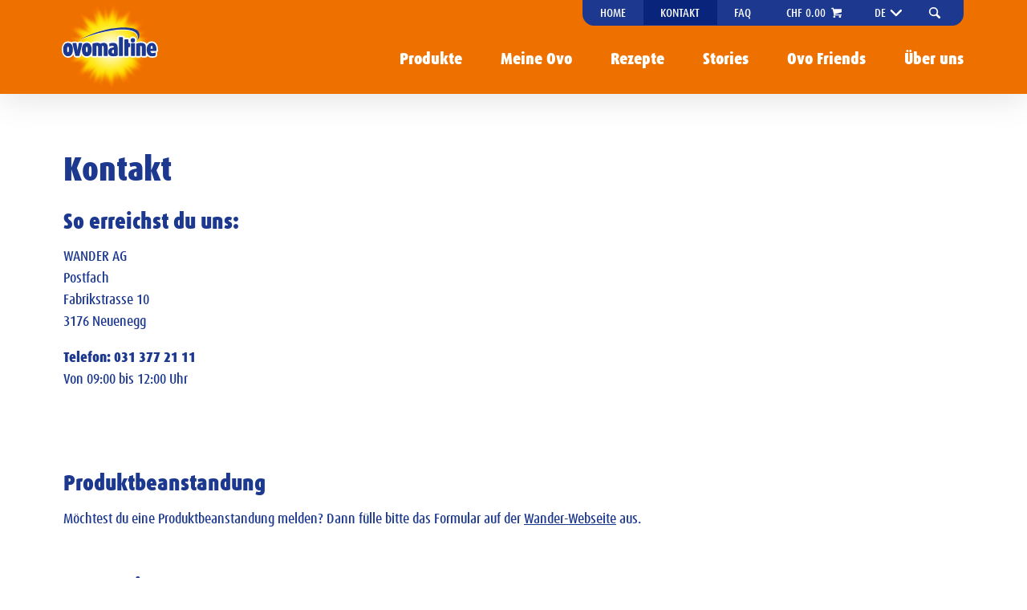

--- FILE ---
content_type: text/html; charset=UTF-8
request_url: https://www.ovomaltine.ch/kontakt
body_size: 10348
content:
<!DOCTYPE html>
<html lang="de" dir="ltr" prefix="og: https://ogp.me/ns#">
  <head>
          <meta name="google-site-verification" content="_qt_fzdTxj9ydlM6neAWq2WxzvMzsg71khJWJInNzcw" />
                <meta charset="utf-8" />
<meta name="description" content="Ovomaltine Schweiz: Hast du Fragen oder Anliegen zu unseren Produkten oder Ovomaltine selber? Dann nehme mit uns Kontakt auf. Wir helfen dir gerne." />
<meta name="keywords" content="Ovomaltine, Kontakt, Fragen" />
<meta property="og:url" content="https://www.ovomaltine.ch/kontakt" />
<meta property="og:title" content="Fragen oder Anliegen? Nimm mit uns Kontakt auf | Ovomaltine.ch" />
<meta property="og:description" content="Ovomaltine Schweiz: Hast du Fragen oder Anliegen zu unseren Produkten oder Ovomaltine selber? Dann nehme mit uns Kontakt auf. Wir helfen dir gerne." />
<meta name="MobileOptimized" content="width" />
<meta name="HandheldFriendly" content="true" />
<meta name="viewport" content="width=device-width, initial-scale=1.0" />
<meta http-equiv="x-ua-compatible" content="ie=edge" />
<link rel="alternate" hreflang="de" href="https://www.ovomaltine.ch/kontakt" />
<link rel="alternate" hreflang="fr" href="https://www.ovomaltine.ch/fr/contact" />
<link rel="alternate" hreflang="it" href="https://www.ovomaltine.ch/it/contatto" />
<link rel="canonical" href="https://www.ovomaltine.ch/kontakt" />
<link rel="shortlink" href="https://www.ovomaltine.ch/node/71" />

    <title>Fragen oder Anliegen? Nimm mit uns Kontakt auf | Ovomaltine.ch</title>

    <link rel="apple-touch-icon" sizes="180x180" href="/themes/custom/ovomaltine/assets/images/favicons/apple-touch-icon.png">
    <link rel="icon" type="image/png" href="/themes/custom/ovomaltine/assets/images/favicons/favicon-32x32.png" sizes="32x32">
    <link rel="icon" type="image/png" href="/themes/custom/ovomaltine/assets/images/favicons/favicon-16x16.png" sizes="16x16">
    <link rel="manifest" href="/themes/custom/ovomaltine/assets/images/favicons/manifest.json">
    <link rel="mask-icon" href="/themes/custom/ovomaltine/assets/images/favicons/safari-pinned-tab.svg" color="#EE7100">
    <link rel="shortcut icon" href="/themes/custom/ovomaltine/assets/images/favicons/favicon.ico">
    <meta name="apple-mobile-web-app-title" content="ovomaltine">
    <meta name="application-name" content="ovomaltine">
    <meta name="msapplication-config" content="/themes/custom/ovomaltine/assets/images/favicons/browserconfig.xml">
    <meta name="theme-color" content="#ffffff">

    <link rel="stylesheet" media="all" href="/sites/default/files/css/css_mhjlk_EPDGfS36HZrjXUN5Iq-B4zWVKrMem9A3M0DEM.css?delta=0&amp;language=de&amp;theme=ovomaltine&amp;include=[base64]" />
<link rel="stylesheet" media="all" href="/sites/default/files/css/css_G_WLRyuxx-fYGAMcNLE5uXpLslcC1dl1vIZQooum5HI.css?delta=1&amp;language=de&amp;theme=ovomaltine&amp;include=[base64]" />

    

      <!-- Fusedeck -->
      <script>
        (function (f, u, s, e_, d, e, c, k, n_) {
          try{
            var cos = document.cookie.split(';');
            for (var i = 0; i < cos.length; i++) {var co = cos[i].trim().split('=');if (co[0] == 'fdTrackingType'+e) {c = co[1];}if (co[0] == 'fdEnvId') {k = co[1];}}
            f[d] = f[d] || [];window.addEventListener("load",function(){fdWinLoaded=!0});
            var p = u.getElementsByTagName(s)[0]; var sc = u.createElement(s); sc.async = true;
            sc.src = e_ + '?p=' + e + '&l=' + (d != null ? d : '') + (c != null ? '&c=' + c : '') + (k != null ? '&e=' + k : '') + '&h=' + encodeURIComponent(location.href) + (n_ != null ? '&a=' + encodeURIComponent(n_) : '');
            p.parentNode.insertBefore(sc, p);
          }catch(e){}
        })(window, document, 'script', 'https://io.fusedeck.net/d/tm.js', null, 'h5nu5dc0aF', null, null, null);
      </script>
      <!-- Cookie Blocker -->
      <script>
        function fdloaded(){
          FuseDeckHelper.setBlockCookies();
        }
      </script>
      <script onload="fdloaded()" src="https://cdn.fusedeck.net/fdhelper/prod.js"></script>
  </head>

  <body class="path-node page-node-type-page">
    
      <div class="dialog-off-canvas-main-canvas" data-off-canvas-main-canvas>
    

<a href="#main-content" class="visually-hidden focusable skip-link main-skip-link">
  Direkt zum Inhalt
</a>

<div id="top-drawer" class="top-drawer">
  <div class="top-drawer__bg"></div>
  <div class="top-drawer__content">
    <div class="button--close" id="top-drawer-closer">✕</div>
      <div class="region region-top-drawer">
    <div class="views-exposed-form bef-exposed-form block block-views block-views-exposed-filter-blocksearch-page-1" data-drupal-selector="views-exposed-form-search-page-1" id="block-hervorgehobenesformularsearchpage-1">
  
    
      <form action="/search" method="get" id="views-exposed-form-search-page-1" accept-charset="UTF-8">
  <div class="form--inline clearfix">
  <div class="js-form-item form-item js-form-type-textfield form-type-textfield js-form-item-keys form-item-keys">
      <label for="edit-keys">Suche</label>
        <input data-drupal-selector="edit-keys" type="text" id="edit-keys" name="keys" value="" size="30" maxlength="128" class="form-text" />

        </div>
<div data-drupal-selector="edit-actions" class="form-actions js-form-wrapper form-wrapper" id="edit-actions--3"><input data-drupal-selector="edit-submit-search" type="submit" id="edit-submit-search" value="Anwenden" class="button js-form-submit form-submit" />
</div>

</div>

</form>

  </div>

  </div>

    <div id="top-drawer-searchbar-placeholder"></div>
  </div>
</div>

<div id="mobile-menu" class="mobile-menu">
    <div class="region region-mobile-menu">
    <nav role="navigation" aria-labelledby="block-hauptnavigation-menu" id="block-hauptnavigation" class="block block-menu navigation menu--main">
    
        
                <ul class="menu menu--level-1">
                    <li class="menu-item">
        <a href="/produkte" data-drupal-link-system-path="node/1">Produkte</a>
              </li>
                <li class="menu-item">
        <a href="/personalisierte-produkte" data-drupal-link-system-path="node/120">Meine Ovo</a>
              </li>
                <li class="menu-item">
        <a href="/rezepte" target="" rel="" data-drupal-link-system-path="node/4">Rezepte</a>
              </li>
                <li class="menu-item">
        <a href="/stories" target="" rel="" data-drupal-link-system-path="node/2">Stories</a>
              </li>
                <li class="menu-item">
        <a href="/ovofriends" target="" rel="" data-drupal-link-system-path="node/3">Ovo Friends</a>
              </li>
                <li class="menu-item">
        <a href="/ueber-ovomaltine" target="" rel="" data-drupal-link-system-path="node/160">Über uns</a>
              </li>
        </ul>
  


  </nav>
<nav role="navigation" aria-labelledby="block-servicenavigation-2-menu" id="block-servicenavigation-2" class="block block-menu navigation menu--service-navigation">
    
        
                <ul class="menu menu--level-1">
                    <li class="menu-item">
        <a href="/" target="_self" rel="" class="home-link" data-drupal-link-system-path="&lt;front&gt;">Home</a>
              </li>
                <li class="menu-item menu-item--active-trail">
        <a href="/kontakt" target="" rel="" data-drupal-link-system-path="node/71" class="is-active" aria-current="page">Kontakt</a>
              </li>
                <li class="menu-item">
        <a href="/faq" target="" rel="" data-drupal-link-system-path="node/68">FAQ</a>
              </li>
        </ul>
  


  </nav>
<div class="language-switcher-language-url block block-language block-language-blocklanguage-interface" id="block-sprachumschalter-2" role="navigation">
  
      <h2>Sprachumschalter</h2>
    
      


<a href="#" class="current-language">
  <span class="current-language-text"></span>
  <svg class="symbol">
    <use xlink:href="/themes/custom/wander/assets/images/symbols.svg#arrow-down"/>
  </svg>
</a>
<ul class="links languages-list"><li hreflang="de" data-drupal-link-system-path="node/71" class="de is-active" aria-current="page"><a href="/kontakt" class="language-link is-active" hreflang="de" data-drupal-link-system-path="node/71" aria-current="page">DE</a></li><li hreflang="fr" data-drupal-link-system-path="node/71" class="fr"><a href="/fr/contact" class="language-link" hreflang="fr" data-drupal-link-system-path="node/71">FR</a></li><li hreflang="it" data-drupal-link-system-path="node/71" class="it"><a href="/it/contatto" class="language-link" hreflang="it" data-drupal-link-system-path="node/71">IT</a></li></ul>

  </div>

  </div>

</div>

<button class="hamburger open-mmenu">
  <span class="hamburger__bar"></span>
  <span class="visually-hidden">mobile navigation</span>
</button>

<div id="main-page-container" class="layout-container">

  <header role="banner" class="header" id="main-header">
    <div class="header__wrapper">
      
  <div class="region region-meta-navigation">
    <nav role="navigation" aria-labelledby="block-servicenavigation-menu" id="block-servicenavigation" class="block block-menu navigation menu--service-navigation">
    
        
                <ul class="menu menu--level-1">
                    <li class="menu-item">
        <a href="/" target="_self" rel="" class="home-link" data-drupal-link-system-path="&lt;front&gt;">Home</a>
              </li>
                <li class="menu-item menu-item--active-trail">
        <a href="/kontakt" target="" rel="" data-drupal-link-system-path="node/71" class="is-active" aria-current="page">Kontakt</a>
              </li>
                <li class="menu-item">
        <a href="/faq" target="" rel="" data-drupal-link-system-path="node/68">FAQ</a>
              </li>
        </ul>
  


  </nav>
<div id="block-wandercartblock" class="block block-wander-cart block-wander-cart-block">
  
    
      
  <div id="wander-cart-cart" class="cart-nav cart--empty">

    <a href="https://shop.wander.ch/de/cart/?cartToken=7df3a2bb57565498ffb2ca47b127cdb856130d66&amp;brand=ovoch">
      <span class="cart-total-amount">CHF 0.00</span>
      <span class="cart-total-items">
              </span>
      <span class="icon">
        <svg class="symbol">
          <use xlink:href="/themes/custom/wander/assets/images/symbols.svg#icon-caddie"/>
        </svg>
      </span>
    </a>
  </div>

  </div>
<div class="language-switcher-language-url block block-language block-language-blocklanguage-interface" id="block-ovomaltine-sprachumschalter" role="navigation">
  
    
      


<a href="#" class="current-language">
  <span class="current-language-text"></span>
  <svg class="symbol">
    <use xlink:href="/themes/custom/wander/assets/images/symbols.svg#arrow-down"/>
  </svg>
</a>
<ul class="links languages-list"><li hreflang="de" data-drupal-link-system-path="node/71" class="de is-active" aria-current="page"><a href="/kontakt" class="language-link is-active" hreflang="de" data-drupal-link-system-path="node/71" aria-current="page">DE</a></li><li hreflang="fr" data-drupal-link-system-path="node/71" class="fr"><a href="/fr/contact" class="language-link" hreflang="fr" data-drupal-link-system-path="node/71">FR</a></li><li hreflang="it" data-drupal-link-system-path="node/71" class="it"><a href="/it/contatto" class="language-link" hreflang="it" data-drupal-link-system-path="node/71">IT</a></li></ul>

  </div>

    <a href="#" class="top-drawer-opener" id="top-drawer-opener">
      <span class="icon">
        <svg class="symbol">
          <use xlink:href="/themes/custom/wander/assets/images/symbols.svg#icon-knur"/>
        </svg>
      </span>
    </a>
  </div>

        <div class="region region-navigation">
    <nav role="navigation" aria-labelledby="block-ovomaltine-mainnavigation-menu" id="block-ovomaltine-mainnavigation" class="block block-menu navigation menu--main">
    
        
                <ul class="menu menu--level-1">
                    <li class="menu-item">
        <a href="/produkte" data-drupal-link-system-path="node/1">Produkte</a>
              </li>
                <li class="menu-item">
        <a href="/personalisierte-produkte" data-drupal-link-system-path="node/120">Meine Ovo</a>
              </li>
                <li class="menu-item">
        <a href="/rezepte" target="" rel="" data-drupal-link-system-path="node/4">Rezepte</a>
              </li>
                <li class="menu-item">
        <a href="/stories" target="" rel="" data-drupal-link-system-path="node/2">Stories</a>
              </li>
                <li class="menu-item">
        <a href="/ovofriends" target="" rel="" data-drupal-link-system-path="node/3">Ovo Friends</a>
              </li>
                <li class="menu-item">
        <a href="/ueber-ovomaltine" target="" rel="" data-drupal-link-system-path="node/160">Über uns</a>
              </li>
        </ul>
  


  </nav>

  </div>

        <div class="region region-header">
    <div id="block-ovomaltine-branding" class="block block-brand block-block-ovomaltine-branding">
      <a class="logo" href="/" title="Startseite" rel="home">
      <svg id="ovo" aria-hidden="true" xmlns="http://www.w3.org/2000/svg" xmlns:xlink="http://www.w3.org/1999/xlink" width="340" height="290" viewBox="0 0 340 290"><defs><style>.cls-1{fill:#fff;}.cls-2{fill:#1c388f;}</style></defs><title>icons</title><image id="sunshine" width="340" height="290" xlink:href="/themes/custom/ovomaltine/assets/images/icons/sunshine-optim.png"/><g id="woosh"><path class="cls-1" d="M247,102.72c5.31,4.71,7.28,11,5.92,18.63a34.79,34.79,0,0,1-2,6.65c5.73-7.57,7.26-12.55,7.21-19-.08-5.07-4.29-12.16-9.71-15.53C230.63,82.8,177.68,83,124.19,102.65c-20.17,7.61-36.4,14.17-51,23.4,15.77-8,35.08-15.39,57.15-21.47C184.58,89.84,230.53,88.88,247,102.72Z"/><path class="cls-2" d="M131,103.12c54.45-15,100.61-16.14,117.2-2.39,5.36,4.68,7.37,10.93,6,18.56a33.91,33.91,0,0,1-1.94,6.65c5.75-7.58,7.25-12.56,7.18-19-.1-5.06-3.21-11.53-9.83-15.44-17.93-10.63-71.15-10.15-124.81,9.74-20.23,7.72-36.49,14.32-51.14,23.62C89.55,116.73,108.89,109.29,131,103.12Z"/></g><g id="font"><g id="outline"><polygon class="cls-1" points="178.66 178.33 178.66 178.33 178.65 178.33 178.66 178.33"/><path class="cls-1" d="M297.25,127.72a18.09,18.09,0,0,0-15.15,8c-3-5.31-8.89-8-17.77-8a36.31,36.31,0,0,0-15.07,2.86l-.3.16c0-.05-.07-.11-.12-.16a11.46,11.46,0,0,0,1.8-6.19,10.89,10.89,0,0,0-21.16-4,5.88,5.88,0,0,0-.95-1.4,6.32,6.32,0,0,0-4.78-2.18h-8.53a6.37,6.37,0,0,0-2,.33v-.71a6.32,6.32,0,0,0-6.32-6.32h-8.84a6.32,6.32,0,0,0-6.32,6.32v15.87c-3.84-3.75-8.94-4.59-12.65-4.59-7,0-10.61,1.31-13.73,2.71a5.38,5.38,0,0,0-2.78,2.82,15,15,0,0,0-12.21-5.55A21.76,21.76,0,0,0,140,130a22.21,22.21,0,0,0-10.8-2.32c-6.09,0-11.24,1-15.29,2.88a6.3,6.3,0,0,0-2.95,2.9,17.37,17.37,0,0,0-13.31-5.76,17.78,17.78,0,0,0-10.74,3.38,6.3,6.3,0,0,0-5.09-2.61H74.4A6.27,6.27,0,0,0,69.35,131a6.32,6.32,0,0,0-5.07-2.53H55.53a6.29,6.29,0,0,0-4.86,2.3,17.72,17.72,0,0,0-10.25-3.07c-11.93,0-19.65,9.87-19.65,25.26s7.72,25.33,19.65,25.33c7.33,0,13.06-3.81,16.37-10.33l1.1,4.71A6.27,6.27,0,0,0,64,177.58h9.43v0a6.32,6.32,0,0,0,6.15-4.91l1.25-5.44c3.26,7,9.17,11.06,16.81,11.06A17.35,17.35,0,0,0,110.56,173a6.31,6.31,0,0,0,6.07,4.59h8.77a6.32,6.32,0,0,0,4.26-1.66,6.32,6.32,0,0,0,4.26,1.66h8.84a6.32,6.32,0,0,0,4.21-1.63,6.32,6.32,0,0,0,4.21,1.63H160a6.31,6.31,0,0,0,5.29-2.87c2.93,2.15,7.18,3.6,13.33,3.62,7,0,11.47-.79,14.89-2.66a6.29,6.29,0,0,0,4.52,1.91h8.84a6.29,6.29,0,0,0,4.15-1.56,6.36,6.36,0,0,0,4.16,1.56h8.58l0,0a6.39,6.39,0,0,0,5.77-3.69,6.31,6.31,0,0,0,5.73,3.67h8.84v0a6.28,6.28,0,0,0,3.87-1.33,6.28,6.28,0,0,0,3.9,1.35h8.77a6.32,6.32,0,0,0,4.27-1.66,6.32,6.32,0,0,0,4.26,1.66H278a6.31,6.31,0,0,0,6.08-4.63c3.48,3.48,8.21,5.36,14,5.36v0c5.25,0,9.06-.48,13.05-2.81a5.38,5.38,0,0,0,2.65-4.69V163a4.41,4.41,0,0,0-.18-1.26l0-.12a5.47,5.47,0,0,0,2.94-4.85c0-.44,0-.86,0-1.28s0-1.05,0-1.58C316.51,137.5,309.3,127.72,297.25,127.72Z"/></g><g id="letters"><path class="cls-2" d="M73.47,173H64a1.8,1.8,0,0,1-1.75-1.4l-8.51-36.49a1.8,1.8,0,0,1,1.75-2.21h8.75a1.8,1.8,0,0,1,1.78,1.54l3.07,20.81h.14l3.35-20.83a1.8,1.8,0,0,1,1.78-1.52h7.45a1.8,1.8,0,0,1,1.76,2.2l-8.39,36.49a1.8,1.8,0,0,1-1.76,1.4Z"/><path class="cls-2" d="M160,173h-8.84a1.8,1.8,0,0,1-1.8-1.8V145.46c0-2.6-.92-3.87-2.81-3.87a5.17,5.17,0,0,0-2,.37v29.3a1.8,1.8,0,0,1-1.8,1.8h-8.81a1.8,1.8,0,0,1-1.8-1.8v-25.8c0-3.42-1.5-3.87-2.81-3.87a5.71,5.71,0,0,0-2.11.37v29.3a1.8,1.8,0,0,1-1.8,1.8H116.6a1.79,1.79,0,0,1-1.8-1.78s0,0,0,0v-35a1.8,1.8,0,0,1,1-1.63c3.45-1.62,8-2.45,13.38-2.46,4.91,0,8.42,1.07,10.69,3.28,1.71-1.4,4.65-3.28,10.47-3.28,7.18,0,11.46,5,11.46,13.25v25.8A1.8,1.8,0,0,1,160,173Z"/><path class="cls-2" d="M206.91,173h-8.84a1.8,1.8,0,0,1-1.8-1.8h0V116.47a1.8,1.8,0,0,1,1.79-1.8h8.85a1.8,1.8,0,0,1,1.8,1.8h0v54.8A1.8,1.8,0,0,1,206.91,173Z"/><path class="cls-2" d="M277.38,173.07h-8.84a1.81,1.81,0,0,1-1.81-1.8v-25.8c0-3.28-1.49-3.72-2.95-3.72a5.36,5.36,0,0,0-2,.22v29.31a1.8,1.8,0,0,1-1.8,1.8h-8.77a1.8,1.8,0,0,1-1.8-1.8h0V136.32a1.8,1.8,0,0,1,1.06-1.64,31.74,31.74,0,0,1,13.21-2.46c10.84,0,15.44,4,15.44,13.25v25.8a1.8,1.8,0,0,1-1.8,1.8h0Z"/><path class="cls-2" d="M244.1,173.08h-8.84a1.81,1.81,0,0,1-1.81-1.81V134.78a1.8,1.8,0,0,1,1.8-1.8h8.85a1.8,1.8,0,0,1,1.8,1.8v36.49a1.8,1.8,0,0,1-1.8,1.81h0Zm-4.45-41.9a6.78,6.78,0,1,1,6.46-7.09q0,.16,0,.32a6.58,6.58,0,0,1-6.39,6.77Z"/><path class="cls-2" d="M230.89,134.89A1.87,1.87,0,0,0,229,133h-1.49a1.87,1.87,0,0,1-1.87-1.87h0v-8.08a1.35,1.35,0,0,0-.42-1,1.85,1.85,0,0,0-1.46-.7h-8.58a1.87,1.87,0,0,0-1.86,1.86v48a1.87,1.87,0,0,0,1.87,1.87h8.58a1.86,1.86,0,0,0,1.86-1.86v-24a1.87,1.87,0,0,1,1.87-1.87H229a1.87,1.87,0,0,0,1.87-1.87Z"/><path class="cls-2" d="M180.8,164.29l.07-10h0a.91.91,0,0,0-.9-.91h-.18c-3.41.7-4.91,2.81-4.86,6.69h0a6.19,6.19,0,0,0,1,3.76h0a3.63,3.63,0,0,0,3,1.4h0a7.5,7.5,0,0,0,1-.11A.9.9,0,0,0,180.8,164.29Zm-2.14,9.53h0c-10,0-15.06-4.32-15.09-13.08h0c0-9.61,5.81-13.06,16.51-14.51a.91.91,0,0,0,.79-.9v-.15h0a3.36,3.36,0,0,0-1.14-2.62h0a5.05,5.05,0,0,0-3.36-1h0a24.45,24.45,0,0,0-8.49,1.71.87.87,0,0,1-.35.07.9.9,0,0,1-.86-.66v-7.26a.84.84,0,0,1,.52-.8c2.61-1.14,5.61-2.33,11.93-2.33h0c8.2,0,13.55,4.21,13.58,16.14v22a.91.91,0,0,1-.39.76c-2.81,1.9-6.88,2.67-13.62,2.67"/><path class="cls-2" d="M294.84,150.87a.91.91,0,0,1-.91-.91h0a18.48,18.48,0,0,1,.87-5.91h0c.58-1.63,1.4-2.58,2.5-2.57h0c1,0,1.73.85,2.22,2.37h0a21.5,21.5,0,0,1,.7,6h0a.39.39,0,0,1,0,0,.93.93,0,0,1-.9.93Zm14,20.76a.92.92,0,0,0,.44-.81V163a.89.89,0,0,0-1.09-.64l-.15.05a20.45,20.45,0,0,1-7.87,1.65h0a7.43,7.43,0,0,1-4.82-1.54h0a5.61,5.61,0,0,1-1.94-3.89.89.89,0,0,1,.85-.93h16.85a.93.93,0,0,0,.9-.94c0-1,.08-1.93.08-2.86h0c0-12.63-4.71-21.64-14.74-21.64h0a13.51,13.51,0,0,0-11.59,6.27h0c-2.58,3.81-3.87,9-3.87,14.41h0c0,12,4.85,20.9,16.26,20.91h0C303.3,173.82,306,173.29,308.81,171.63Z"/><path class="cls-2" d="M97.67,132.22h0c9.57,0,15,7.47,15,20.8h0c0,13.33-5.47,20.79-15,20.79h0c-9.58,0-15.09-7.39-15.1-20.79h0c0-13.33,5.53-20.79,15.11-20.79m0,29.26c.87,0,1.54-.65,2-2.11h0a22.22,22.22,0,0,0,.7-6.6h0a21.53,21.53,0,0,0-.7-6.51h0c-.49-1.4-1.16-2-2-2h0c-.88,0-1.54.61-2,2h0a21.52,21.52,0,0,0-.7,6.51h0a22.33,22.33,0,0,0,.7,6.6h0c.49,1.46,1.16,2.11,2,2.11h0"/><path class="cls-2" d="M39.94,132.22h0c9.57,0,15,7.47,15,20.8h0c0,13.33-5.47,20.79-15,20.79h0c-9.58,0-15.09-7.39-15.1-20.79h0c0-13.33,5.53-20.79,15.11-20.79m0,29.26c.87,0,1.54-.65,2-2.11h0a22.22,22.22,0,0,0,.7-6.6h0a21.53,21.53,0,0,0-.7-6.51h0c-.49-1.4-1.16-2-2-2h0c-.88,0-1.54.61-2,2h0a21.52,21.52,0,0,0-.7,6.51h0a22.33,22.33,0,0,0,.7,6.6h0c.49,1.46,1.16,2.11,2,2.11h0"/></g></g></svg>
              <span class="visually-hidden">Ovomaltine</span>
          </a>
  
</div>
  </div>

    </div>
  </header>

    <div class="region region-messages">
    <div data-drupal-messages-fallback class="hidden"></div>
<div class="views-element-container block block-views block-views-blockheader-block-1" id="block-views-block-header-block-1">
  
    
      <div><div class="view view-header view-id-header view-display-id-block_1 js-view-dom-id-0c55d162f8ddca837622d82a9c2b307b65f442390dccf56574a669cf44e3672d">
  
    
      
      <div class="view-content">
          <div class="views-row"><div><div></div></div></div>

    </div>
  
          </div>
</div>

  </div>

  </div>


  <main role="main">
    <div class="layout-wrapper">
      <a id="main-content" tabindex="-1"></a>
      <div class="layout-content-first"></div> 
      <div class="layout-content">
                      <div class="region region-primary-content">
    <div id="block-ovomaltine-page-title" class="block block-core block-page-title-block">
  
    
      
  <h1 class="page-title"><span class="field field--name-title field--type-string field--label-hidden">Kontakt</span>
</h1>


  </div>

  </div>

                  <div class="region region-content">
    <div id="block-ovomaltine-content" class="block block-system block-system-main-block">
  
    
      
<article data-history-node-id="71" class="node node--type-page node--view-mode-full">

  
    

  
  <div class="node__content">
      
      <div class="paragraphs grid">
        <div class="grid__item md-w-1/2 paragraph paragraph--type--pg-text paragraph--view-mode--default">
    
                <h2 class="h3">
    So erreichst du uns:
  </h2>

            <div class="clearfix text-formatted field field--name-field-pg-text-text field--type-text-long field--label-hidden field__item"><p>WANDER AG<br>Postfach&nbsp;<br>Fabrikstrasse 10&nbsp;<br>3176 Neuenegg</p><p><strong>Telefon: 031 377 21 11</strong><br>Von 09:00 bis 12:00 Uhr</p><p>&nbsp;</p></div>
      
      
      </div>

        <div class="grid__item paragraph paragraph--type--pg-text paragraph--view-mode--default">
    
                <h2 class="h3">
    Produktbeanstandung
  </h2>

            <div class="clearfix text-formatted field field--name-field-pg-text-text field--type-text-long field--label-hidden field__item"><p>Möchtest du eine Produktbeanstandung melden? Dann fülle bitte das Formular auf der&nbsp;<a href="https://www.wander.ch/kontakt" target="_blank">Wander-Webseite</a>&nbsp;aus.</p>
</div>
      
      
      </div>

        <div class="grid__item paragraph paragraph--type--pg-text paragraph--view-mode--default">
    
                <h2 class="h3">
    Sponsoring
  </h2>

            <div class="clearfix text-formatted field field--name-field-pg-text-text field--type-text-long field--label-hidden field__item"><p>Du liebst Ovo und interessierst dich für ein Sponsoring? Das freut uns. <a href="/sponsoringanfragen">Hier</a> erfährst du, ob und in welcher Form wir Sponsoring anbieten.</p>
</div>
      
      
      </div>

        <div class="grid__item paragraph paragraph--type--pg-webform paragraph--view-mode--default">
    
                <h2 class="h3">
    Kontaktformular
  </h2>

            <div class="field field--name-field-pg-webform-webform field--type-webform field--label-hidden field__item"><form class="webform-submission-form webform-submission-add-form webform-submission-kbrz-form webform-submission-kbrz-add-form webform-submission-kbrz-paragraph-75-form webform-submission-kbrz-paragraph-75-add-form js-webform-details-toggle webform-details-toggle" data-drupal-selector="webform-submission-kbrz-paragraph-75-add-form" action="/kontakt" method="post" id="webform-submission-kbrz-paragraph-75-add-form" accept-charset="UTF-8">
  
  <div data-drupal-selector="edit-flexboxtopic" class="webform-flexbox js-webform-flexbox js-form-wrapper form-wrapper" id="edit-flexboxtopic"><div class="webform-flex webform-flex--1"><div class="webform-flex--container"><div class="js-form-item form-item js-form-type-select form-type-select js-form-item-kbrz-token form-item-kbrz-token">
      <label for="edit-kbrz-token" class="js-form-required form-required">Grund der Kontaktaufnahme</label>
        <select data-drupal-selector="edit-kbrz-token" id="edit-kbrz-token" name="kbrz_token" class="form-select required" required="required" aria-required="true"><option value="0">-- Bitte auswählen --</option><option value="skip">Presseanfrage</option><option value="21701031">Frage zu den Produkten</option><option value="21701033">Frage zum Unternehmen</option><option value="21701034">Frage zu Marketingaktivität/Kampagne</option><option value="21701035">Ernährungsberatung</option></select>

        </div>
</div></div></div>
<div data-drupal-selector="edit-title" class="webform-flexbox js-webform-flexbox js-form-wrapper form-wrapper" id="edit-title"><div class="webform-flex webform-flex--1"><div class="webform-flex--container"><fieldset data-drupal-selector="edit-kbrz-sex-code" id="edit-kbrz-sex-code--wrapper" class="radios--wrapper fieldgroup form-composite webform-composite-visible-title required js-webform-type-radios webform-type-radios js-form-item form-item js-form-wrapper form-wrapper">
      <legend id="edit-kbrz-sex-code--wrapper-legend">
    <span class="fieldset-legend js-form-required form-required">Anrede</span>
  </legend>
  <div class="fieldset-wrapper">
                <div id="edit-kbrz-sex-code" class="js-webform-radios webform-options-display-one-column form-radios"><div class="js-form-item form-item js-form-type-radio form-type-radio js-form-item-kbrz-sex-code form-item-kbrz-sex-code">
        <input data-drupal-selector="edit-kbrz-sex-code-m" type="radio" id="edit-kbrz-sex-code-m" name="kbrz_sex_code" value="m" class="form-radio" />

        <label for="edit-kbrz-sex-code-m" class="option">Herr</label>
      </div>
<div class="js-form-item form-item js-form-type-radio form-type-radio js-form-item-kbrz-sex-code form-item-kbrz-sex-code">
        <input data-drupal-selector="edit-kbrz-sex-code-f" type="radio" id="edit-kbrz-sex-code-f" name="kbrz_sex_code" value="f" class="form-radio" />

        <label for="edit-kbrz-sex-code-f" class="option">Frau</label>
      </div>
</div>

          </div>
</fieldset>
</div></div></div>
<div data-drupal-selector="edit-name" class="webform-flexbox js-webform-flexbox js-form-wrapper form-wrapper" id="edit-name"><div class="webform-flex webform-flex--1"><div class="webform-flex--container"><div class="js-form-item form-item js-form-type-textfield form-type-textfield js-form-item-kbrz-first-name form-item-kbrz-first-name">
      <label for="edit-kbrz-first-name" class="js-form-required form-required">Vorname</label>
        <input data-drupal-selector="edit-kbrz-first-name" type="text" id="edit-kbrz-first-name" name="kbrz_first_name" value="" size="60" maxlength="255" class="form-text required" required="required" aria-required="true" />

        </div>
</div></div><div class="webform-flex webform-flex--1"><div class="webform-flex--container"><div class="js-form-item form-item js-form-type-textfield form-type-textfield js-form-item-kbrz-last-name form-item-kbrz-last-name">
      <label for="edit-kbrz-last-name" class="js-form-required form-required">Nachname</label>
        <input data-drupal-selector="edit-kbrz-last-name" type="text" id="edit-kbrz-last-name" name="kbrz_last_name" value="" size="60" maxlength="255" class="form-text required" required="required" aria-required="true" />

        </div>
</div></div></div>
<div data-drupal-selector="edit-adresse" class="webform-flexbox js-webform-flexbox js-form-wrapper form-wrapper" id="edit-adresse"><div class="webform-flex webform-flex--1"><div class="webform-flex--container"><div class="js-form-item form-item js-form-type-textfield form-type-textfield js-form-item-kbrz-zip-code form-item-kbrz-zip-code">
      <label for="edit-kbrz-zip-code">PLZ</label>
        <input data-drupal-selector="edit-kbrz-zip-code" type="text" id="edit-kbrz-zip-code" name="kbrz_zip_code" value="" size="60" maxlength="255" class="form-text" />

        </div>
</div></div><div class="webform-flex webform-flex--1"><div class="webform-flex--container"><div class="js-form-item form-item js-form-type-textfield form-type-textfield js-form-item-kbrz-town form-item-kbrz-town">
      <label for="edit-kbrz-town">Ort</label>
        <input data-drupal-selector="edit-kbrz-town" type="text" id="edit-kbrz-town" name="kbrz_town" value="" size="60" maxlength="255" class="form-text" />

        </div>
</div></div></div>
<div data-drupal-selector="edit-email" class="webform-flexbox js-webform-flexbox js-form-wrapper form-wrapper" id="edit-email"><div class="webform-flex webform-flex--1"><div class="webform-flex--container"><div class="js-form-item form-item js-form-type-email form-type-email js-form-item-kbrz-email form-item-kbrz-email">
      <label for="edit-kbrz-email" class="js-form-required form-required">E-Mail-Adresse</label>
        <input data-drupal-selector="edit-kbrz-email" type="email" id="edit-kbrz-email" name="kbrz_email" value="" size="60" maxlength="254" class="form-email required" required="required" aria-required="true" />

        </div>
</div></div><div class="webform-flex webform-flex--1"><div class="webform-flex--container"><div class="js-form-item form-item js-form-type-tel form-type-tel js-form-item-telefonnummer form-item-telefonnummer">
      <label for="edit-telefonnummer" class="js-form-required form-required">Telefonnummer</label>
        <input data-drupal-selector="edit-telefonnummer" type="tel" id="edit-telefonnummer" name="telefonnummer" value="" size="30" maxlength="128" class="form-tel required" required="required" aria-required="true" />

        </div>
</div></div></div>
<div data-drupal-selector="edit-geburtsdatum" class="webform-flexbox js-webform-flexbox js-form-wrapper form-wrapper" id="edit-geburtsdatum"></div>
<div class="js-form-item form-item js-form-type-checkbox form-type-checkbox js-form-item-ich-bin-ueber-16-jahre-alt form-item-ich-bin-ueber-16-jahre-alt">
        <input data-drupal-selector="edit-ich-bin-ueber-16-jahre-alt" type="checkbox" id="edit-ich-bin-ueber-16-jahre-alt" name="ich_bin_ueber_16_jahre_alt" value="1" class="form-checkbox" />

        <label for="edit-ich-bin-ueber-16-jahre-alt" class="option">Ich bin über 16 Jahre alt</label>
      </div>
<div class="js-form-item form-item js-form-type-textarea form-type-textarea js-form-item-message form-item-message">
      <label for="edit-message" class="js-form-required form-required">Deine Nachricht</label>
        <div class="form-textarea-wrapper">
  <textarea data-counter-type="word" data-counter-minimum="2" data-counter-minimum-message=" " class="js-webform-counter webform-counter form-textarea required resize-vertical" data-drupal-selector="edit-message" id="edit-message" name="message" rows="5" cols="60" required="required" aria-required="true"></textarea>
</div>

        </div>
<div class="js-form-item form-item js-form-type-checkbox form-type-checkbox js-form-item-akzeptiere-agbs form-item-akzeptiere-agbs">
        <input data-drupal-selector="edit-akzeptiere-agbs" type="checkbox" id="edit-akzeptiere-agbs" name="akzeptiere_agbs" value="1" class="form-checkbox required" required="required" aria-required="true" />

        <label for="edit-akzeptiere-agbs" class="option js-form-required form-required">Ich akzeptiere die <a href="/datenschutzerklaerung">Datenschutzerklärung</a>, die <a href="/nutzungsbedingungen">Nutzungsbedingungen</a> und die <a href="/cookie-richtlinien">Cookie-Richtlinien</a>.</label>
      </div>
<div data-drupal-selector="edit-actions" class="form-actions webform-actions js-form-wrapper form-wrapper" id="edit-actions"><input class="webform-button--submit button button--primary js-form-submit form-submit" data-drupal-selector="edit-actions-submit" type="submit" id="edit-actions-submit" name="op" value="Absenden" />

</div>
<input autocomplete="off" data-drupal-selector="form-ejpcegjhwwnmtw6n-wdzc5xk74wy9rjayjviuprze98" type="hidden" name="form_build_id" value="form-EJpCEgjHWwnmTw6n_Wdzc5Xk74WY9RjAyJVIuprZE98" />
<input data-drupal-selector="edit-webform-submission-kbrz-paragraph-75-add-form" type="hidden" name="form_id" value="webform_submission_kbrz_paragraph_75_add_form" />
<input data-drupal-selector="edit-honeypot-time" type="hidden" name="honeypot_time" value="QZHZwhF6FUetr2Ha6U_rm7-48lquU_oycD19ZDhTKK4" />
<div class="url-textfield js-form-wrapper form-wrapper" style="display: none !important;"><div class="js-form-item form-item js-form-type-textfield form-type-textfield js-form-item-url form-item-url">
      <label for="edit-url">Leave this field blank</label>
        <input autocomplete="off" data-drupal-selector="edit-url" type="text" id="edit-url" name="url" value="" size="20" maxlength="128" class="form-text" />

        </div>
</div>


  
</form>
</div>
      
      
      </div>

  </div>
  </div>

</article>

  </div>

  </div>

      </div>
    </div>
  </main>

      <footer role="contentinfo" class="footer" id="footer">

      <div class="layout-wrapper pdgv md-pdgv+">
        <div class="grid grid--large">
          <div class="grid__item md-w-1/3 lg-w-1/5 xl-w-1/3">
              <div class="region region-footer-left">
    <nav role="navigation" aria-labelledby="block-ovomaltine-footer-menu" id="block-ovomaltine-footer" class="block block-menu navigation menu--footer">
    
        
                <ul class="menu menu--level-1">
                    <li class="menu-item menu-item--active-trail">
        <a href="/kontakt" data-drupal-link-system-path="node/71" class="is-active" aria-current="page">Kontakt</a>
              </li>
                <li class="menu-item">
        <a href="/newsletter" target="_self" rel="" data-drupal-link-system-path="node/230">Newsletter</a>
              </li>
                <li class="menu-item">
        <a href="/nutzungsbedingungen" target="_self" data-drupal-link-system-path="node/249">Nutzungsbedingungen</a>
              </li>
                <li class="menu-item">
        <a href="/datenschutzerklaerung" target="_self" data-drupal-link-system-path="node/250">Datenschutzerklärung</a>
              </li>
                <li class="menu-item">
        <a href="/cookie-richtlinien" target="_self" data-drupal-link-system-path="node/251">Cookie-Richtlinien</a>
              </li>
                <li class="menu-item">
        <a href="https://www.wander.ch/mediadatenbank">Mediadatenbank</a>
              </li>
                <li class="menu-item">
        <a href="/impressum" target="_self" data-drupal-link-system-path="node/229">Impressum</a>
              </li>
                <li class="menu-item">
        <a href="https://www.wander.ch/node/8" target="_blank" title="Karriere bei der Wander AG">Karriere</a>
              </li>
        </ul>
  


  </nav>

  </div>

          </div>
          <div class="grid__item md-w-2/3 lg-w-3/5 xl-w-1/3 text-center">
              <div class="region region-footer-middle">
    <nav role="navigation" aria-labelledby="block-socialmedialinks-menu" id="block-socialmedialinks" class="block block-menu navigation menu--social-media-links">
    
        
        <ul class="menu">
    
      <li>
        <a href="http://www.facebook.com/ovomaltine" target="_blank">
          <svg class="symbol symbol--100" aria-labelledby="title-1"  role="link">
            <title id="title-1">Facebook</title>
            <use xlink:href="/themes/custom/wander/assets/images/symbols.svg#icon-facebook" />
          </svg>
        </a>
      </li>
    
      <li>
        <a href="https://www.instagram.com/ovomaltine/" target="_blank">
          <svg class="symbol symbol--100" aria-labelledby="title-2"  role="link">
            <title id="title-2">Instagram</title>
            <use xlink:href="/themes/custom/wander/assets/images/symbols.svg#icon-instagram" />
          </svg>
        </a>
      </li>
    
      <li>
        <a href="https://www.youtube.com/user/Ovomaltine" target="_blank">
          <svg class="symbol symbol--100" aria-labelledby="title-3"  role="link">
            <title id="title-3">YouTube</title>
            <use xlink:href="/themes/custom/wander/assets/images/symbols.svg#icon-youtube" />
          </svg>
        </a>
      </li>
    
      <li>
        <a href="https://www.tiktok.com/@ovomaltine?lang=de-DE" target="_blank">
          <svg class="symbol symbol--100" aria-labelledby="title-4"  role="link">
            <title id="title-4">Tiktok</title>
            <use xlink:href="/themes/custom/wander/assets/images/symbols.svg#icon-tiktok" />
          </svg>
        </a>
      </li>
        </ul>
  


  </nav>

  </div>

          </div>
          <div class="grid__item md-w-1/1 lg-w-1/5 xl-w-1/3">
            
            <div class="copyright">Copyright 2026 Wander AG</div>
          </div>
        </div>

      </div>

    </footer>
  
</div>

  </div>

    
    <script type="application/json" data-drupal-selector="drupal-settings-json">{"path":{"baseUrl":"\/","pathPrefix":"","currentPath":"node\/71","currentPathIsAdmin":false,"isFront":false,"currentLanguage":"de"},"pluralDelimiter":"\u0003","suppressDeprecationErrors":true,"ajaxPageState":{"libraries":"[base64]","theme":"ovomaltine","theme_token":null},"ajaxTrustedUrl":{"form_action_p_pvdeGsVG5zNF_XLGPTvYSKCf43t8qZYSwcfZl2uzM":true,"\/search":true},"d8_recaptcha_v3":{"site_key":"6LdJCyQaAAAAAElmTnCcXx3rHajjEz_VXqx4IMZ5","captcha_selectors":".webform-submission-form","badge_position":"bottomright"},"image_widget_crop":{"personalizer":{"soft_limit":{"width":null,"height":null},"hard_limit":{"width":544,"height":504}}},"frontend":{"breakpoints":{"sm_max":767,"md_min":768,"md_max":1169,"lg_min":1170}},"wander_datalayer":{"brand":"Ovomaltine","currency":"CHF"},"user":{"uid":0,"permissionsHash":"47c8623fb780af0f1a020f7bb332b2db16b9df234f5ebb5037bd1b6ec8127e08"}}</script>
<script src="/sites/default/files/js/js_-bT49brr1jKoV5b9RpGl4xHu_sVcRDPmh-dcGMEunxE.js?scope=footer&amp;delta=0&amp;language=de&amp;theme=ovomaltine&amp;include=[base64]"></script>
<script src="/modules/contrib/d8_recaptcha_v3/js/recaptcha.js?t9b2wc" defer="true" async="true"></script>
<script src="/sites/default/files/js/js_0QcMe6fis5VXs1-LV53zQJLN_JA31TsnkHe-qrKIp-8.js?scope=footer&amp;delta=2&amp;language=de&amp;theme=ovomaltine&amp;include=[base64]"></script>
<script src="/themes/custom/wander/assets/js/svg4everybody.min.js?v=10.5.6" defer></script>
<script src="/sites/default/files/js/js_VT03XLUBEq2RqQMTN_vDqJEA6JisngTFVVLVy0ep34w.js?scope=footer&amp;delta=4&amp;language=de&amp;theme=ovomaltine&amp;include=[base64]"></script>
<script src="https://cdn.jsdelivr.net/gh/ractoon/jQuery-Text-Counter@0.9.1/textcounter.min.js"></script>
<script src="/sites/default/files/js/js_MSEO-okZTUhjDH4f5sJdAHx5ams09rtxGCQedBuBW2o.js?scope=footer&amp;delta=6&amp;language=de&amp;theme=ovomaltine&amp;include=[base64]"></script>

  </body>
</html>


--- FILE ---
content_type: text/html; charset=utf-8
request_url: https://www.google.com/recaptcha/api2/anchor?ar=1&k=6LdJCyQaAAAAAElmTnCcXx3rHajjEz_VXqx4IMZ5&co=aHR0cHM6Ly93d3cub3ZvbWFsdGluZS5jaDo0NDM.&hl=en&v=PoyoqOPhxBO7pBk68S4YbpHZ&size=invisible&badge=bottomright&anchor-ms=20000&execute-ms=30000&cb=2g1k1ja6o35
body_size: 48893
content:
<!DOCTYPE HTML><html dir="ltr" lang="en"><head><meta http-equiv="Content-Type" content="text/html; charset=UTF-8">
<meta http-equiv="X-UA-Compatible" content="IE=edge">
<title>reCAPTCHA</title>
<style type="text/css">
/* cyrillic-ext */
@font-face {
  font-family: 'Roboto';
  font-style: normal;
  font-weight: 400;
  font-stretch: 100%;
  src: url(//fonts.gstatic.com/s/roboto/v48/KFO7CnqEu92Fr1ME7kSn66aGLdTylUAMa3GUBHMdazTgWw.woff2) format('woff2');
  unicode-range: U+0460-052F, U+1C80-1C8A, U+20B4, U+2DE0-2DFF, U+A640-A69F, U+FE2E-FE2F;
}
/* cyrillic */
@font-face {
  font-family: 'Roboto';
  font-style: normal;
  font-weight: 400;
  font-stretch: 100%;
  src: url(//fonts.gstatic.com/s/roboto/v48/KFO7CnqEu92Fr1ME7kSn66aGLdTylUAMa3iUBHMdazTgWw.woff2) format('woff2');
  unicode-range: U+0301, U+0400-045F, U+0490-0491, U+04B0-04B1, U+2116;
}
/* greek-ext */
@font-face {
  font-family: 'Roboto';
  font-style: normal;
  font-weight: 400;
  font-stretch: 100%;
  src: url(//fonts.gstatic.com/s/roboto/v48/KFO7CnqEu92Fr1ME7kSn66aGLdTylUAMa3CUBHMdazTgWw.woff2) format('woff2');
  unicode-range: U+1F00-1FFF;
}
/* greek */
@font-face {
  font-family: 'Roboto';
  font-style: normal;
  font-weight: 400;
  font-stretch: 100%;
  src: url(//fonts.gstatic.com/s/roboto/v48/KFO7CnqEu92Fr1ME7kSn66aGLdTylUAMa3-UBHMdazTgWw.woff2) format('woff2');
  unicode-range: U+0370-0377, U+037A-037F, U+0384-038A, U+038C, U+038E-03A1, U+03A3-03FF;
}
/* math */
@font-face {
  font-family: 'Roboto';
  font-style: normal;
  font-weight: 400;
  font-stretch: 100%;
  src: url(//fonts.gstatic.com/s/roboto/v48/KFO7CnqEu92Fr1ME7kSn66aGLdTylUAMawCUBHMdazTgWw.woff2) format('woff2');
  unicode-range: U+0302-0303, U+0305, U+0307-0308, U+0310, U+0312, U+0315, U+031A, U+0326-0327, U+032C, U+032F-0330, U+0332-0333, U+0338, U+033A, U+0346, U+034D, U+0391-03A1, U+03A3-03A9, U+03B1-03C9, U+03D1, U+03D5-03D6, U+03F0-03F1, U+03F4-03F5, U+2016-2017, U+2034-2038, U+203C, U+2040, U+2043, U+2047, U+2050, U+2057, U+205F, U+2070-2071, U+2074-208E, U+2090-209C, U+20D0-20DC, U+20E1, U+20E5-20EF, U+2100-2112, U+2114-2115, U+2117-2121, U+2123-214F, U+2190, U+2192, U+2194-21AE, U+21B0-21E5, U+21F1-21F2, U+21F4-2211, U+2213-2214, U+2216-22FF, U+2308-230B, U+2310, U+2319, U+231C-2321, U+2336-237A, U+237C, U+2395, U+239B-23B7, U+23D0, U+23DC-23E1, U+2474-2475, U+25AF, U+25B3, U+25B7, U+25BD, U+25C1, U+25CA, U+25CC, U+25FB, U+266D-266F, U+27C0-27FF, U+2900-2AFF, U+2B0E-2B11, U+2B30-2B4C, U+2BFE, U+3030, U+FF5B, U+FF5D, U+1D400-1D7FF, U+1EE00-1EEFF;
}
/* symbols */
@font-face {
  font-family: 'Roboto';
  font-style: normal;
  font-weight: 400;
  font-stretch: 100%;
  src: url(//fonts.gstatic.com/s/roboto/v48/KFO7CnqEu92Fr1ME7kSn66aGLdTylUAMaxKUBHMdazTgWw.woff2) format('woff2');
  unicode-range: U+0001-000C, U+000E-001F, U+007F-009F, U+20DD-20E0, U+20E2-20E4, U+2150-218F, U+2190, U+2192, U+2194-2199, U+21AF, U+21E6-21F0, U+21F3, U+2218-2219, U+2299, U+22C4-22C6, U+2300-243F, U+2440-244A, U+2460-24FF, U+25A0-27BF, U+2800-28FF, U+2921-2922, U+2981, U+29BF, U+29EB, U+2B00-2BFF, U+4DC0-4DFF, U+FFF9-FFFB, U+10140-1018E, U+10190-1019C, U+101A0, U+101D0-101FD, U+102E0-102FB, U+10E60-10E7E, U+1D2C0-1D2D3, U+1D2E0-1D37F, U+1F000-1F0FF, U+1F100-1F1AD, U+1F1E6-1F1FF, U+1F30D-1F30F, U+1F315, U+1F31C, U+1F31E, U+1F320-1F32C, U+1F336, U+1F378, U+1F37D, U+1F382, U+1F393-1F39F, U+1F3A7-1F3A8, U+1F3AC-1F3AF, U+1F3C2, U+1F3C4-1F3C6, U+1F3CA-1F3CE, U+1F3D4-1F3E0, U+1F3ED, U+1F3F1-1F3F3, U+1F3F5-1F3F7, U+1F408, U+1F415, U+1F41F, U+1F426, U+1F43F, U+1F441-1F442, U+1F444, U+1F446-1F449, U+1F44C-1F44E, U+1F453, U+1F46A, U+1F47D, U+1F4A3, U+1F4B0, U+1F4B3, U+1F4B9, U+1F4BB, U+1F4BF, U+1F4C8-1F4CB, U+1F4D6, U+1F4DA, U+1F4DF, U+1F4E3-1F4E6, U+1F4EA-1F4ED, U+1F4F7, U+1F4F9-1F4FB, U+1F4FD-1F4FE, U+1F503, U+1F507-1F50B, U+1F50D, U+1F512-1F513, U+1F53E-1F54A, U+1F54F-1F5FA, U+1F610, U+1F650-1F67F, U+1F687, U+1F68D, U+1F691, U+1F694, U+1F698, U+1F6AD, U+1F6B2, U+1F6B9-1F6BA, U+1F6BC, U+1F6C6-1F6CF, U+1F6D3-1F6D7, U+1F6E0-1F6EA, U+1F6F0-1F6F3, U+1F6F7-1F6FC, U+1F700-1F7FF, U+1F800-1F80B, U+1F810-1F847, U+1F850-1F859, U+1F860-1F887, U+1F890-1F8AD, U+1F8B0-1F8BB, U+1F8C0-1F8C1, U+1F900-1F90B, U+1F93B, U+1F946, U+1F984, U+1F996, U+1F9E9, U+1FA00-1FA6F, U+1FA70-1FA7C, U+1FA80-1FA89, U+1FA8F-1FAC6, U+1FACE-1FADC, U+1FADF-1FAE9, U+1FAF0-1FAF8, U+1FB00-1FBFF;
}
/* vietnamese */
@font-face {
  font-family: 'Roboto';
  font-style: normal;
  font-weight: 400;
  font-stretch: 100%;
  src: url(//fonts.gstatic.com/s/roboto/v48/KFO7CnqEu92Fr1ME7kSn66aGLdTylUAMa3OUBHMdazTgWw.woff2) format('woff2');
  unicode-range: U+0102-0103, U+0110-0111, U+0128-0129, U+0168-0169, U+01A0-01A1, U+01AF-01B0, U+0300-0301, U+0303-0304, U+0308-0309, U+0323, U+0329, U+1EA0-1EF9, U+20AB;
}
/* latin-ext */
@font-face {
  font-family: 'Roboto';
  font-style: normal;
  font-weight: 400;
  font-stretch: 100%;
  src: url(//fonts.gstatic.com/s/roboto/v48/KFO7CnqEu92Fr1ME7kSn66aGLdTylUAMa3KUBHMdazTgWw.woff2) format('woff2');
  unicode-range: U+0100-02BA, U+02BD-02C5, U+02C7-02CC, U+02CE-02D7, U+02DD-02FF, U+0304, U+0308, U+0329, U+1D00-1DBF, U+1E00-1E9F, U+1EF2-1EFF, U+2020, U+20A0-20AB, U+20AD-20C0, U+2113, U+2C60-2C7F, U+A720-A7FF;
}
/* latin */
@font-face {
  font-family: 'Roboto';
  font-style: normal;
  font-weight: 400;
  font-stretch: 100%;
  src: url(//fonts.gstatic.com/s/roboto/v48/KFO7CnqEu92Fr1ME7kSn66aGLdTylUAMa3yUBHMdazQ.woff2) format('woff2');
  unicode-range: U+0000-00FF, U+0131, U+0152-0153, U+02BB-02BC, U+02C6, U+02DA, U+02DC, U+0304, U+0308, U+0329, U+2000-206F, U+20AC, U+2122, U+2191, U+2193, U+2212, U+2215, U+FEFF, U+FFFD;
}
/* cyrillic-ext */
@font-face {
  font-family: 'Roboto';
  font-style: normal;
  font-weight: 500;
  font-stretch: 100%;
  src: url(//fonts.gstatic.com/s/roboto/v48/KFO7CnqEu92Fr1ME7kSn66aGLdTylUAMa3GUBHMdazTgWw.woff2) format('woff2');
  unicode-range: U+0460-052F, U+1C80-1C8A, U+20B4, U+2DE0-2DFF, U+A640-A69F, U+FE2E-FE2F;
}
/* cyrillic */
@font-face {
  font-family: 'Roboto';
  font-style: normal;
  font-weight: 500;
  font-stretch: 100%;
  src: url(//fonts.gstatic.com/s/roboto/v48/KFO7CnqEu92Fr1ME7kSn66aGLdTylUAMa3iUBHMdazTgWw.woff2) format('woff2');
  unicode-range: U+0301, U+0400-045F, U+0490-0491, U+04B0-04B1, U+2116;
}
/* greek-ext */
@font-face {
  font-family: 'Roboto';
  font-style: normal;
  font-weight: 500;
  font-stretch: 100%;
  src: url(//fonts.gstatic.com/s/roboto/v48/KFO7CnqEu92Fr1ME7kSn66aGLdTylUAMa3CUBHMdazTgWw.woff2) format('woff2');
  unicode-range: U+1F00-1FFF;
}
/* greek */
@font-face {
  font-family: 'Roboto';
  font-style: normal;
  font-weight: 500;
  font-stretch: 100%;
  src: url(//fonts.gstatic.com/s/roboto/v48/KFO7CnqEu92Fr1ME7kSn66aGLdTylUAMa3-UBHMdazTgWw.woff2) format('woff2');
  unicode-range: U+0370-0377, U+037A-037F, U+0384-038A, U+038C, U+038E-03A1, U+03A3-03FF;
}
/* math */
@font-face {
  font-family: 'Roboto';
  font-style: normal;
  font-weight: 500;
  font-stretch: 100%;
  src: url(//fonts.gstatic.com/s/roboto/v48/KFO7CnqEu92Fr1ME7kSn66aGLdTylUAMawCUBHMdazTgWw.woff2) format('woff2');
  unicode-range: U+0302-0303, U+0305, U+0307-0308, U+0310, U+0312, U+0315, U+031A, U+0326-0327, U+032C, U+032F-0330, U+0332-0333, U+0338, U+033A, U+0346, U+034D, U+0391-03A1, U+03A3-03A9, U+03B1-03C9, U+03D1, U+03D5-03D6, U+03F0-03F1, U+03F4-03F5, U+2016-2017, U+2034-2038, U+203C, U+2040, U+2043, U+2047, U+2050, U+2057, U+205F, U+2070-2071, U+2074-208E, U+2090-209C, U+20D0-20DC, U+20E1, U+20E5-20EF, U+2100-2112, U+2114-2115, U+2117-2121, U+2123-214F, U+2190, U+2192, U+2194-21AE, U+21B0-21E5, U+21F1-21F2, U+21F4-2211, U+2213-2214, U+2216-22FF, U+2308-230B, U+2310, U+2319, U+231C-2321, U+2336-237A, U+237C, U+2395, U+239B-23B7, U+23D0, U+23DC-23E1, U+2474-2475, U+25AF, U+25B3, U+25B7, U+25BD, U+25C1, U+25CA, U+25CC, U+25FB, U+266D-266F, U+27C0-27FF, U+2900-2AFF, U+2B0E-2B11, U+2B30-2B4C, U+2BFE, U+3030, U+FF5B, U+FF5D, U+1D400-1D7FF, U+1EE00-1EEFF;
}
/* symbols */
@font-face {
  font-family: 'Roboto';
  font-style: normal;
  font-weight: 500;
  font-stretch: 100%;
  src: url(//fonts.gstatic.com/s/roboto/v48/KFO7CnqEu92Fr1ME7kSn66aGLdTylUAMaxKUBHMdazTgWw.woff2) format('woff2');
  unicode-range: U+0001-000C, U+000E-001F, U+007F-009F, U+20DD-20E0, U+20E2-20E4, U+2150-218F, U+2190, U+2192, U+2194-2199, U+21AF, U+21E6-21F0, U+21F3, U+2218-2219, U+2299, U+22C4-22C6, U+2300-243F, U+2440-244A, U+2460-24FF, U+25A0-27BF, U+2800-28FF, U+2921-2922, U+2981, U+29BF, U+29EB, U+2B00-2BFF, U+4DC0-4DFF, U+FFF9-FFFB, U+10140-1018E, U+10190-1019C, U+101A0, U+101D0-101FD, U+102E0-102FB, U+10E60-10E7E, U+1D2C0-1D2D3, U+1D2E0-1D37F, U+1F000-1F0FF, U+1F100-1F1AD, U+1F1E6-1F1FF, U+1F30D-1F30F, U+1F315, U+1F31C, U+1F31E, U+1F320-1F32C, U+1F336, U+1F378, U+1F37D, U+1F382, U+1F393-1F39F, U+1F3A7-1F3A8, U+1F3AC-1F3AF, U+1F3C2, U+1F3C4-1F3C6, U+1F3CA-1F3CE, U+1F3D4-1F3E0, U+1F3ED, U+1F3F1-1F3F3, U+1F3F5-1F3F7, U+1F408, U+1F415, U+1F41F, U+1F426, U+1F43F, U+1F441-1F442, U+1F444, U+1F446-1F449, U+1F44C-1F44E, U+1F453, U+1F46A, U+1F47D, U+1F4A3, U+1F4B0, U+1F4B3, U+1F4B9, U+1F4BB, U+1F4BF, U+1F4C8-1F4CB, U+1F4D6, U+1F4DA, U+1F4DF, U+1F4E3-1F4E6, U+1F4EA-1F4ED, U+1F4F7, U+1F4F9-1F4FB, U+1F4FD-1F4FE, U+1F503, U+1F507-1F50B, U+1F50D, U+1F512-1F513, U+1F53E-1F54A, U+1F54F-1F5FA, U+1F610, U+1F650-1F67F, U+1F687, U+1F68D, U+1F691, U+1F694, U+1F698, U+1F6AD, U+1F6B2, U+1F6B9-1F6BA, U+1F6BC, U+1F6C6-1F6CF, U+1F6D3-1F6D7, U+1F6E0-1F6EA, U+1F6F0-1F6F3, U+1F6F7-1F6FC, U+1F700-1F7FF, U+1F800-1F80B, U+1F810-1F847, U+1F850-1F859, U+1F860-1F887, U+1F890-1F8AD, U+1F8B0-1F8BB, U+1F8C0-1F8C1, U+1F900-1F90B, U+1F93B, U+1F946, U+1F984, U+1F996, U+1F9E9, U+1FA00-1FA6F, U+1FA70-1FA7C, U+1FA80-1FA89, U+1FA8F-1FAC6, U+1FACE-1FADC, U+1FADF-1FAE9, U+1FAF0-1FAF8, U+1FB00-1FBFF;
}
/* vietnamese */
@font-face {
  font-family: 'Roboto';
  font-style: normal;
  font-weight: 500;
  font-stretch: 100%;
  src: url(//fonts.gstatic.com/s/roboto/v48/KFO7CnqEu92Fr1ME7kSn66aGLdTylUAMa3OUBHMdazTgWw.woff2) format('woff2');
  unicode-range: U+0102-0103, U+0110-0111, U+0128-0129, U+0168-0169, U+01A0-01A1, U+01AF-01B0, U+0300-0301, U+0303-0304, U+0308-0309, U+0323, U+0329, U+1EA0-1EF9, U+20AB;
}
/* latin-ext */
@font-face {
  font-family: 'Roboto';
  font-style: normal;
  font-weight: 500;
  font-stretch: 100%;
  src: url(//fonts.gstatic.com/s/roboto/v48/KFO7CnqEu92Fr1ME7kSn66aGLdTylUAMa3KUBHMdazTgWw.woff2) format('woff2');
  unicode-range: U+0100-02BA, U+02BD-02C5, U+02C7-02CC, U+02CE-02D7, U+02DD-02FF, U+0304, U+0308, U+0329, U+1D00-1DBF, U+1E00-1E9F, U+1EF2-1EFF, U+2020, U+20A0-20AB, U+20AD-20C0, U+2113, U+2C60-2C7F, U+A720-A7FF;
}
/* latin */
@font-face {
  font-family: 'Roboto';
  font-style: normal;
  font-weight: 500;
  font-stretch: 100%;
  src: url(//fonts.gstatic.com/s/roboto/v48/KFO7CnqEu92Fr1ME7kSn66aGLdTylUAMa3yUBHMdazQ.woff2) format('woff2');
  unicode-range: U+0000-00FF, U+0131, U+0152-0153, U+02BB-02BC, U+02C6, U+02DA, U+02DC, U+0304, U+0308, U+0329, U+2000-206F, U+20AC, U+2122, U+2191, U+2193, U+2212, U+2215, U+FEFF, U+FFFD;
}
/* cyrillic-ext */
@font-face {
  font-family: 'Roboto';
  font-style: normal;
  font-weight: 900;
  font-stretch: 100%;
  src: url(//fonts.gstatic.com/s/roboto/v48/KFO7CnqEu92Fr1ME7kSn66aGLdTylUAMa3GUBHMdazTgWw.woff2) format('woff2');
  unicode-range: U+0460-052F, U+1C80-1C8A, U+20B4, U+2DE0-2DFF, U+A640-A69F, U+FE2E-FE2F;
}
/* cyrillic */
@font-face {
  font-family: 'Roboto';
  font-style: normal;
  font-weight: 900;
  font-stretch: 100%;
  src: url(//fonts.gstatic.com/s/roboto/v48/KFO7CnqEu92Fr1ME7kSn66aGLdTylUAMa3iUBHMdazTgWw.woff2) format('woff2');
  unicode-range: U+0301, U+0400-045F, U+0490-0491, U+04B0-04B1, U+2116;
}
/* greek-ext */
@font-face {
  font-family: 'Roboto';
  font-style: normal;
  font-weight: 900;
  font-stretch: 100%;
  src: url(//fonts.gstatic.com/s/roboto/v48/KFO7CnqEu92Fr1ME7kSn66aGLdTylUAMa3CUBHMdazTgWw.woff2) format('woff2');
  unicode-range: U+1F00-1FFF;
}
/* greek */
@font-face {
  font-family: 'Roboto';
  font-style: normal;
  font-weight: 900;
  font-stretch: 100%;
  src: url(//fonts.gstatic.com/s/roboto/v48/KFO7CnqEu92Fr1ME7kSn66aGLdTylUAMa3-UBHMdazTgWw.woff2) format('woff2');
  unicode-range: U+0370-0377, U+037A-037F, U+0384-038A, U+038C, U+038E-03A1, U+03A3-03FF;
}
/* math */
@font-face {
  font-family: 'Roboto';
  font-style: normal;
  font-weight: 900;
  font-stretch: 100%;
  src: url(//fonts.gstatic.com/s/roboto/v48/KFO7CnqEu92Fr1ME7kSn66aGLdTylUAMawCUBHMdazTgWw.woff2) format('woff2');
  unicode-range: U+0302-0303, U+0305, U+0307-0308, U+0310, U+0312, U+0315, U+031A, U+0326-0327, U+032C, U+032F-0330, U+0332-0333, U+0338, U+033A, U+0346, U+034D, U+0391-03A1, U+03A3-03A9, U+03B1-03C9, U+03D1, U+03D5-03D6, U+03F0-03F1, U+03F4-03F5, U+2016-2017, U+2034-2038, U+203C, U+2040, U+2043, U+2047, U+2050, U+2057, U+205F, U+2070-2071, U+2074-208E, U+2090-209C, U+20D0-20DC, U+20E1, U+20E5-20EF, U+2100-2112, U+2114-2115, U+2117-2121, U+2123-214F, U+2190, U+2192, U+2194-21AE, U+21B0-21E5, U+21F1-21F2, U+21F4-2211, U+2213-2214, U+2216-22FF, U+2308-230B, U+2310, U+2319, U+231C-2321, U+2336-237A, U+237C, U+2395, U+239B-23B7, U+23D0, U+23DC-23E1, U+2474-2475, U+25AF, U+25B3, U+25B7, U+25BD, U+25C1, U+25CA, U+25CC, U+25FB, U+266D-266F, U+27C0-27FF, U+2900-2AFF, U+2B0E-2B11, U+2B30-2B4C, U+2BFE, U+3030, U+FF5B, U+FF5D, U+1D400-1D7FF, U+1EE00-1EEFF;
}
/* symbols */
@font-face {
  font-family: 'Roboto';
  font-style: normal;
  font-weight: 900;
  font-stretch: 100%;
  src: url(//fonts.gstatic.com/s/roboto/v48/KFO7CnqEu92Fr1ME7kSn66aGLdTylUAMaxKUBHMdazTgWw.woff2) format('woff2');
  unicode-range: U+0001-000C, U+000E-001F, U+007F-009F, U+20DD-20E0, U+20E2-20E4, U+2150-218F, U+2190, U+2192, U+2194-2199, U+21AF, U+21E6-21F0, U+21F3, U+2218-2219, U+2299, U+22C4-22C6, U+2300-243F, U+2440-244A, U+2460-24FF, U+25A0-27BF, U+2800-28FF, U+2921-2922, U+2981, U+29BF, U+29EB, U+2B00-2BFF, U+4DC0-4DFF, U+FFF9-FFFB, U+10140-1018E, U+10190-1019C, U+101A0, U+101D0-101FD, U+102E0-102FB, U+10E60-10E7E, U+1D2C0-1D2D3, U+1D2E0-1D37F, U+1F000-1F0FF, U+1F100-1F1AD, U+1F1E6-1F1FF, U+1F30D-1F30F, U+1F315, U+1F31C, U+1F31E, U+1F320-1F32C, U+1F336, U+1F378, U+1F37D, U+1F382, U+1F393-1F39F, U+1F3A7-1F3A8, U+1F3AC-1F3AF, U+1F3C2, U+1F3C4-1F3C6, U+1F3CA-1F3CE, U+1F3D4-1F3E0, U+1F3ED, U+1F3F1-1F3F3, U+1F3F5-1F3F7, U+1F408, U+1F415, U+1F41F, U+1F426, U+1F43F, U+1F441-1F442, U+1F444, U+1F446-1F449, U+1F44C-1F44E, U+1F453, U+1F46A, U+1F47D, U+1F4A3, U+1F4B0, U+1F4B3, U+1F4B9, U+1F4BB, U+1F4BF, U+1F4C8-1F4CB, U+1F4D6, U+1F4DA, U+1F4DF, U+1F4E3-1F4E6, U+1F4EA-1F4ED, U+1F4F7, U+1F4F9-1F4FB, U+1F4FD-1F4FE, U+1F503, U+1F507-1F50B, U+1F50D, U+1F512-1F513, U+1F53E-1F54A, U+1F54F-1F5FA, U+1F610, U+1F650-1F67F, U+1F687, U+1F68D, U+1F691, U+1F694, U+1F698, U+1F6AD, U+1F6B2, U+1F6B9-1F6BA, U+1F6BC, U+1F6C6-1F6CF, U+1F6D3-1F6D7, U+1F6E0-1F6EA, U+1F6F0-1F6F3, U+1F6F7-1F6FC, U+1F700-1F7FF, U+1F800-1F80B, U+1F810-1F847, U+1F850-1F859, U+1F860-1F887, U+1F890-1F8AD, U+1F8B0-1F8BB, U+1F8C0-1F8C1, U+1F900-1F90B, U+1F93B, U+1F946, U+1F984, U+1F996, U+1F9E9, U+1FA00-1FA6F, U+1FA70-1FA7C, U+1FA80-1FA89, U+1FA8F-1FAC6, U+1FACE-1FADC, U+1FADF-1FAE9, U+1FAF0-1FAF8, U+1FB00-1FBFF;
}
/* vietnamese */
@font-face {
  font-family: 'Roboto';
  font-style: normal;
  font-weight: 900;
  font-stretch: 100%;
  src: url(//fonts.gstatic.com/s/roboto/v48/KFO7CnqEu92Fr1ME7kSn66aGLdTylUAMa3OUBHMdazTgWw.woff2) format('woff2');
  unicode-range: U+0102-0103, U+0110-0111, U+0128-0129, U+0168-0169, U+01A0-01A1, U+01AF-01B0, U+0300-0301, U+0303-0304, U+0308-0309, U+0323, U+0329, U+1EA0-1EF9, U+20AB;
}
/* latin-ext */
@font-face {
  font-family: 'Roboto';
  font-style: normal;
  font-weight: 900;
  font-stretch: 100%;
  src: url(//fonts.gstatic.com/s/roboto/v48/KFO7CnqEu92Fr1ME7kSn66aGLdTylUAMa3KUBHMdazTgWw.woff2) format('woff2');
  unicode-range: U+0100-02BA, U+02BD-02C5, U+02C7-02CC, U+02CE-02D7, U+02DD-02FF, U+0304, U+0308, U+0329, U+1D00-1DBF, U+1E00-1E9F, U+1EF2-1EFF, U+2020, U+20A0-20AB, U+20AD-20C0, U+2113, U+2C60-2C7F, U+A720-A7FF;
}
/* latin */
@font-face {
  font-family: 'Roboto';
  font-style: normal;
  font-weight: 900;
  font-stretch: 100%;
  src: url(//fonts.gstatic.com/s/roboto/v48/KFO7CnqEu92Fr1ME7kSn66aGLdTylUAMa3yUBHMdazQ.woff2) format('woff2');
  unicode-range: U+0000-00FF, U+0131, U+0152-0153, U+02BB-02BC, U+02C6, U+02DA, U+02DC, U+0304, U+0308, U+0329, U+2000-206F, U+20AC, U+2122, U+2191, U+2193, U+2212, U+2215, U+FEFF, U+FFFD;
}

</style>
<link rel="stylesheet" type="text/css" href="https://www.gstatic.com/recaptcha/releases/PoyoqOPhxBO7pBk68S4YbpHZ/styles__ltr.css">
<script nonce="yY59Q-vm2ZO9tgmGnzRxIg" type="text/javascript">window['__recaptcha_api'] = 'https://www.google.com/recaptcha/api2/';</script>
<script type="text/javascript" src="https://www.gstatic.com/recaptcha/releases/PoyoqOPhxBO7pBk68S4YbpHZ/recaptcha__en.js" nonce="yY59Q-vm2ZO9tgmGnzRxIg">
      
    </script></head>
<body><div id="rc-anchor-alert" class="rc-anchor-alert"></div>
<input type="hidden" id="recaptcha-token" value="[base64]">
<script type="text/javascript" nonce="yY59Q-vm2ZO9tgmGnzRxIg">
      recaptcha.anchor.Main.init("[\x22ainput\x22,[\x22bgdata\x22,\x22\x22,\[base64]/[base64]/MjU1Ong/[base64]/[base64]/[base64]/[base64]/[base64]/[base64]/[base64]/[base64]/[base64]/[base64]/[base64]/[base64]/[base64]/[base64]/[base64]\\u003d\x22,\[base64]\x22,\x22JsKzQcKDwpfCnioDaTTCrWDDrGksw6wCw6PDqCt1cntRFcKww4pMw7BCwrIYw57DhyDCrTDCvMKKwq/DkgI/ZsKrwrvDjxkofMO7w47DjcKXw6vDolTCq1NUb8OfFcKnCMKhw4fDn8KJJRl4wrbCjMO/dlsHKcKRKjvCvWgowpRCUXd4aMOhW0PDk03CnsOoFsOVZDLClFIKQ8KscsKzw6jCrlZkf8OSwpLCj8Kew6fDngtjw6JwFMO8w44XCl3Dox1sI3JLw7E2wpQVWcO+Kjd/[base64]/[base64]/[base64]/fTTDlV3CgVp0w7QPZ8KZX8OMw4PCicKiCkvDpMOJwrzDrMKiw5dPw79FYsKfwpTChMKTw7bDiFTCt8KzNRx7bGPDgsOtwrQiGTQlwrfDpEtUR8Kww6McesK0TEbChS/Ch0XDtlEYNDDDv8OmwodcI8OyNhrCv8KyN1lOwp7DsMKGwrHDjFrDv2pcw744a8KzH8OMUzc1wrvCsw3DocObNmzDp1dTwqXDj8KgwpAGGsOYaVbCmsKkWWDCl0N0V8OeJsKDwoLDlMK3fsKOCsObE3R+wqzCisKawr/[base64]/[base64]/Cn8OSw6BVbC/Dh0LCn3VdwqEqSsK6HsO4wpJFTlIvZ8OkwoJUOsKYThvDpAnDgEQQHDklOMKMwpFIT8KFwqVlwp5Dw4DChWBdwqtXdjPDtsOWQMOKXBrDlTlzKnDCpEXCtsOqTcOvHTgXRVTDusO/w5DCtSHCnRocwqXCpwTCr8KTw6nDrsOTNcOSw6DDhsKOVwASAMKww7rDn211w6nDjE/DqMK1LnbCsg5wV28Gw6jCuFPCgsKXwq3Dj3xfwpMpw5lZwrM5VGPDoAzChcK4w5nDqMO+fsO4G25HbivDnMKyEQjDumQDwp/CtUFMw48SElpmRSRSwrvCosK7LxE+wpDCjX50w5s9wofDisOzfjDDjcKSwr3CknLDsTFew4XCuMKYDMKlwrnCkMOSwpRyw4BSD8OpPcKAecOlwp7CmsKLw5HDlkbDoR7DgsO2aMKQwqrCtMKjcsK7wqU5biHCmzPDpkNQwpHClht/wpjDhMORLMKWU8ODMjvDq0TCksO/[base64]/CgjYiw5N4fE8/w5YPw4FXKHzDtzzCkMKYw4bCuU3CtcKiGMOLDmB+OsKzE8OmwqnDg3LCjcO6KMKIGBjCpcKXwqjDgsKVMD/CosOqXMKTwpV/woTDnMOrwqDCjMOCZx/[base64]/woFkB3HCp8KCaxJhw7UeM1rDrHHCicKzT8K1WsO3GMK8w6zCnVTDtFLCncOQw6RDw55HO8K5w7vDtgLDghbDolnDoQvDoDrCkFjDsC0zen/Dgz0LRz9xGsKLbBTDi8O3wrTCv8KEw4Vwwocpw7jDiBLDm0FmN8K5EkVvVi/CqsKgKTPDn8KKwoDDqikAKQXCk8Kywp5hcMKBw4NawpIEH8OGVTwONsO4w5Vld39lwqgPbsOuwol0wox6FsKsZg/CiMOmw6QEwpPDjcOhIMKJwoB0ZMKlTwbDmX3CikjCmARgw4weAgJQIBnCggI0LcOUwp9Aw6rCqMOcwrDCu2AaNMOld8OgWXBRC8Oqw5sAwq3CsxFhwrEswpUfwpnCmBZUJg5+EsKNwobDrT/CtcKCwonCoyXCtznDqlodw7XDowhbw7nDoAQfYcOfMmIFBsK9esKOJCjDoMOLPcOJwpbDscKtOhcTwodWcTIuw7ZdwrjCtMOCw5vDvDXDocKuw5gITcOEfVrCgsOSdkBFwqfCtXTCj8KbCsKdUndYGR/CpcOfw6LDmzLCoBnDl8OZwr5EKcOiwqXCnzrCnRlHw7RFN8Kcw7TCksKBw5PDv8OBYQ/DusOdEDnCvgt7PcKiw6EyPUNbBWI6w4gXw50faFsIwrPDuMOJWXvCsQAwUcOSTHLDv8KuPMO1wro2FFXCp8KedXzCn8KlQWdeZsOaMsKiB8K6w7fCuMOIw7NXWsORHcOow58DcW/[base64]/DjcOxwqLDvMK2cBM/[base64]/[base64]/CjMKTwqIvXMKmPE9awpPClMO/w7vDnALDinNMw5PDgn0jw6BKw7rClcOMHy/[base64]/[base64]/DtzzDgkDChcKdw6LCpsKVwrjDmQfCvsKMw6bCkcOmasO0BHMBJ2lBH3DDsXIRw4vCoUDCpsOpPiFWdsKBeg/DpgXCtUjDpMOXGMK/cz7DgsKTeRjCusO8ecOJc0/DtGjCvwnCswhMQcOkwqA+w57DhcK8w5XDmwjCmFBOOjp/DnBUacKlMh5fw6vCq8KMLytGWcKpBn1kwoXDjsKfwp5VwpXDiETDmhrCisKXJGvDoFQHMjVbNwdow5dUw5HCrU/CocOAwpnCnXoswo7CoH0Jw5DDlgU9OB7CkEDDv8Onw5UEw5/[base64]/PMO7wrHDpSXChcKmBWTCuMK7dMKhNcKdw77Dp8OPYATDmMOhwpLCi8ORcsO4wo3DhsOCw7Fdw4ozATMgw4JKakQoUA/DjH3Ck8OUMcOATMOyw6hIHcOJJMKDw50TwqPCi8KLw4HDlwnDtcOIUMKubhNOZE/Cu8OPQ8O5w7/Dn8Otwo56wrTCpDUAFxHDhgJGGAcKfAoGwqscTsOzwr1CUzLDkUnCiMKew4x/w6FJJMKkaH/DkzJxa8OrcQ5Qw4/CqMOLS8K1V31Sw4x/D1fCq8OBbA7Ds2tVwq7ChMKNw6gCw7vDocKXdMOTNEPDn0fCucOmw5rCm2w+wpLDtsOWw5TDlBA/[base64]/wpvDjQXCnsKwaQUKw45vTzfCsX1bwpIuJsKDw4xHVMOLVQ/DildKwoR9wrTDjmJ2wqJmJcOFCmbCuRXCqmtUJhFNwrlhwrvCpk9hwp1+w6V7fgbCqsOUQcKTwpLClH0jZRhJGiLDocOcw5TDisKUw7Z2asOlY0lZwpDDkCVIw4bCq8KDNjbDtsKWw5McLH/CuwBzw5w4wobClHIPQsORThluw7gsLsKYwokkw5NAR8O8dMOrw4hXEgnDuHfCrcKPJcKoMsKQGsK3w77CosKPwpgaw7PDsngJw5/DkDvCj29rw40XLcKJIgbCmsOswrTDssOzecKlbsKSU2Frw6xowogiIcOgwprDh0TDsgZmbcKWIMK4w7XDqsKiwprDu8OSwrfCocOcf8KRPF0JbcK/cXDDicOSwqoGazc6NFnDvMKGw4bDm2hjw7V+w6YTUETCj8O0w6HCt8KQwqIfPcKGwqzDikTDucKpKgkNwoXDlkEGBsKvw68Tw79hCcK5ZyFkGVZrw7pHwobCriRSw43Dk8K9PWHDmsKOw6TDocKYwq7Dp8K1wodCwrxRw5/DgFNHwqHDjUw1w4TDu8KYw7ZLw4nChz8jwpTCnzzDhsKGwrUbw6oJWcOyBXduwobDnBzCrm7Crn7DvkvCrsK3Ilccwocaw4bCiznCj8OqwpEiwqNsPsONwrjDvsK+wpHChRIrwp/DqsONHiITwoPCujYIN1Fxw7zDjFUNVDXCjwTDhjDCs8K9w7PClkzDkVPDgcKBI1lWwovDvcK6wqPDp8O8D8K0woQxcgfDl2E6wp7DjFotUcKhF8KKVA/[base64]/w5fDi8KLEGFUw4kzwoPCqcKgwrNtSsKlP0HCssOyw6fCqsKcwq7CiR3DtT7ClsOmwpPDtMOBwo0pwqtgGsKMwqotwrIPQ8Kdwp5Ne8KEwpoac8K4wrtIw55Gw7fCmC/Dsh7CnWrCrMOiNMKqwpFWwrLDg8OxCcOAJyEJEcKUTBBxUMOnO8KQUcOxM8ObwobDomzDmcKRw4XCtizDjgl3WBzCuCMyw41KwrJkwrPCkyPDuk/DucKWE8OPwptPwqTCrcOlw7zDviBqMcKyI8KPw5LCu8OjBQd0AX3Cq2sSwrnDuWBYw6LDvRLCtlxQw5o5MkHCkcOHwpUtw7jDtkJkH8ObPcKIEMOlUABbCMKdcMOEw7pkdhzDp0rCvsKpZHFPHjtowpMMPMKzw7Z7w5jDlWpGwrPDhyzDusKPw4DDoBzCjCXDjAN0wr/[base64]/Cl8OiwoRSGGfDjcO1Iz5JbVBNwpnDmk1Tw4HDqcOZCcOZSlwqw4gQM8Oiw4fDj8Ozw6zChcO3cwdIHiAeAFs/w6XDrkV/I8OJw5oIw5p6EMKXTcOjGMOVwqPCrcKoLsKowoHCpcKmwr1NwpYMwrdrbcKzPSR1w7zCk8O4wrDDj8Kbwp3CpHPDvmrDlsOzwqx2w47CkcKYa8K7wodjSsOCw7nCuC0nAMK4wqwdw7Qdw4fDgMKgwq8/BsKgScKdwrzDujnDkE/Ds2ZYa3w/BVTCqcKPEMOYLkhuGGXDpCMmDglbw41oeXHDgnEMPV3DsnJzwrVIwqxGF8Owb8OawqHDq8OUR8Kfw69gDQ5NOsKKwrnDocK1wr5mw4giw7fDk8KqRMK7wpUDTcKtwpMAw6jCh8KCw5JHBMOEE8OhPcOIwphaw5N4wo8Gw4jCpwlIw7HCg8Kfw5ljBcKqLy/ChcKacDHCrFfCjsOBwrDDiHYnw47CnMOFEMO7YMOfwpVyS2d/w4rDnMOwwoMYalbDhMKowpLCnn8qw73DrMO1b1PDscO5Dx/Cn8OsHh/Cm2wbwr3CkiTDvmtRw7lIZ8K+CX5GwoTCiMKtw4LDq8KIw4XDlGFqG8KYw47Dp8KZAxNYw6HDqGdWw4zDmVZGw6DDncOHOmXDpWjCrMK9OkZZw6TCmMOBw5sVwrjCssOVwoRww5jCtsK3HklUZ1sIDcKmw7XDtjgDw7kBQE/[base64]/[base64]/[base64]/wpbCsMOcwrk7w7o1wpPCqVNOYinDisOdABB6w7zCpcKzBBV/wqnCl1XCjw4wBBzCvyIsZ0nCkHvCoGR1BH3DjcOkw77CjgfCrmQOGsOIw5I0DcOcwo4iw4fCmMOBNhcBwqvCrEfCh07Di2/ClxorT8ObG8OLwrR4wpjDghUowqnCo8KPw5TCkiXCpRBgGhXDnMOew54aG2FsC8Khw4TDuSDDhhB3ZkPDnMKLw5zClsO/HsOIwq3Csy0ow5JofXwhDVHDjcKsXcKEw6NGw4zCpg/DsXHDqkNedMKHRWx4YkI7e8KYJcOww77ChCXCmMKuw6NBwpTDtnLDjcKFY8KWXsOsBlAaLEcqw7wrTkbCrcKXcHEywo7Dg2xYYcOrbhLDjhrDmzQeLMOjYg7DusOFw4XCr2s3w5DDiTBOYMOXIll+VWLCg8OxwosRfm/CjsOUwqzDhsKuw5YHw5bDgMKbw4rCjmbDgsOFwq3DjyTCgsOow5zDg8OyQV/[base64]/DlMKYURJzw6DDswFFKDtGw4nCp8OWKsOBfzrCsHVDw59UBm/CtcOPw6BIYR5EC8OtwpwVU8KjF8Ksw4VFw6FdVBnCgWVZwp3DtsKSMWM6wqY3wrUVUcKxw7vCp3TDiMOYcsOFwoXCsztJLhzDr8OYwp/Cj1TDvzQTw6xNP0/CgMO8wpAkZMOdLcKlXG9Nw5fDu0kTw7sCJnfDk8OJB2lMwqxEw4XCusOpwpISwrTDs8OpRsK5wpkpbx9BLjpTTcOOM8O1wp8+wr4sw4xkOsOaWS5RKjo5w5jDthbDqcOgFBQBVHwlw6TCoUQcXn9WMEzDh1TChgEHVnxVwo/Dq1LDujJvK2obSAM3GsK0w6Y+fAjCucKlwq4yw58+W8OaJcKQJBtVLMK6wpl6wrFNw4fChcO1bMOPLlDDssObDsOuwpTCgzQKw5jDnGrCjWbCpMOyw4fDhsODwo0TwrApFy0lwo8ZVi5Lwp3DlsO3HMKUw5fCv8K/woUqGcKzNhB7w70tDcKaw6Nuw6VtIMKfw7BdwoUiwq7Dp8K/WB/Cg2jCgsOcw7XCuktKPMOCw6/DniA5FlbDoTY2w4RjV8Opw6MUAWfDm8KPQTINw6V4T8O5w4nDjcKvLcKbZsKKw7/DlcKORFBLwpxYTsOPdsO5wojDryvCscOcwoLDqywOXsOqHjbCmBAKw5FiTGFwwprDuF8cw5HDosO6wopuA8K6wpvCm8OlAcODwpfCisO8wpzCgWnClmxvG1PDrMKBVl0twr/[base64]/CpUHDkAMHMFHDo0I9w4gFw5TCiF7CiEDCi8KcwqXCjQUawr/CkcKxwrE/aMO/wplfP0LDtF4mTcKxw40Rw6PCisOQwqPDgsOCNzPDosOiwo7CgC3DisKZYMKbw6rCnMKgwqfCiR9GIsK+NS98w4Zdw61ww5c6w6Rbw4jDnUMsVcO5wq1pwoZfK3A7wp/DvDfDvMKgwrXDpgjDrcOpw4PDn8OsUkphE2ZtNGAvPsKAw5PDsMO3w5RGKVYgFMKRwoJ/bQ7DqE8dSn7Dlh8JCWomwqXDm8KMCGhtw6Nmw4IgwqvDkUDDncK9Nn/DicOOw4tlwpQ1wrAgw73CsBVDGMKzPsKYwqV0w7M4QcO9ai5uCWDCkgjDiMKNwrnCoVt3w5DCq0fDuMKyMGfCscKgJMOVw5s9KWXCuyUtRGfCr8KFbcO9wpE/w49SLxp1w5/Cp8KGNcKywoF8wqXCnMKiTsOKCywgwoYsdMONwoDClxHCoMOMQMOPFVTCo39sBMO5woQmw5/DgsOYb3psNGRnw6diwowAOsKfw6ZMwqDDpEB1wofCvRVGwoTChhN0ccO+w7TDs8Kew6DDnAoPH0bCqcOfSgx7V8KVBQTCulvCv8OSdFXCiwgsIHzDmxnCiMOXwpzDvsOfJGjCo3sfw5HCo3hEworCiMO4wrdnwqHDlhd6YUjDhsOUw6FSKsOhwr/CnQrDr8OsAQ3Cr1o2wpPCncK6wqJ6wq4ULsKsBG9IcsKTwqsUfcOxRMOkw7jCosOPw7bDmj9RPsOLTcKIXAXCj05VwosrwrEDWsK1w6zDnzTCuEApFsO2bMO+woAJDjUHGi8Ca8K2wrnDkDnDuMKmwr/CqA4jeh4tSUtfw5kJwp/Ds2dVwpvDrzfCqFfDlMKeL8OSL8Khwr5vWCTDtMKPKFnDnsOdw4LDtxDDrHwNwq7Cogs+wr7DoRbDusOmw4xawrbDscOZw4RqwqsWwrl3w6c1N8KYIcO0A3/DlMKWM2gOXMKFw64Nw7HDrUfCqR4yw4/[base64]/[base64]/CtsOABsK9E8K3w6DDtiMYY2bCgcO2wpJyw6t3VBXCiEEQLQkUw4FPXTtjw5o8w4zDo8ORwq9yesKRwqltXV5dXmXDs8KeGMOrX8O/[base64]/DlEQIw585csKEVw7DqsKgLcOVHDzCshDDoQcgACoBKMOSOsOYw7hOw5xRN8OewprCj0MCPhLDk8OjwpdXAMKIHjrDlsOQwoPCicKuwpZewpFXWn9LLn3CiR7Ckn/DjnvCpsKKZ8OhecKlE2/[base64]/CiMKZPBxuwopEwpTCvDIJKsKbwpjCgxkMw4N0w5ccc8Omwp3DrE42RmVRE8K1fsOWwq4SQcOKB0/[base64]/CjcKPWMKRwr3DsMO0GwbDscK5XTfCi8O/wrPCm8OswpZtWMOEwqk1NCTChy3CtEzClMOXXsKccMOGO2xzwrnDsCtAwonCtAB0QsOhw6pvWUsUwqPCj8OsC8K/dAgoaCjDusK6w688w5vDuEXDkEHCtj3CpEBSwoHCs8OXw5EXfMOkw5/Cm8OHw692fMOqwqnCkMKVVsKIT8O4w6BbNClHwrHDpUPDmsKof8Ogw51JwopxA8O0UsOcwrMhw6QURynDgDl2w5fCsgQJwqtCG3zCnsKtw5XDpwDCoCE2RcOKTX/ClMOuwqLDs8OLwp/[base64]/CjMOfQ37DiTAwbsOTJUHDr8OQS8OQMcOawrJcFcOtw4XCgMOywqTDtCRjcA/[base64]/CiCjCqcOmwqc6wrsfIxtVZcO+wo0cO0AJwrHCjDp4w4nDqcOtLgtKwqo/w5jDhcOXBMO5w6jDlXokwpvDkcOhEFnCi8K1w47CmywAA3h1w4ZLIsK5eALCugjDgMKhJMKELMOuwozClwjDt8Oac8KIw5fDscKSP8KBwr81w6jDkyVzacKJwoFDIg7Cn1/Di8KcwobDisOXw5V3wp7CsVE5PMOuwrp1w79kw5JQw5LCr8KVAcOSwprDtMOncEwOYTzDumZpAcKjwrsvSDYDVUDCt0HCq8KNwqEfDcK5wqk3ZMOPwoXDlcK7ecO3woZmwogtwrDDrW/CohPDvcOMIsKEVcKjwrLDuUZ+MkRmwq/Dn8OVQMOyw7EnHcOMJm3CpsKywprCuzTCl8O1w5bCj8OpT8OecGMMQ8OLGn4Uw419woDDu0kNw5NOw6kBGwfDksKtw74+CsKBwonDoQBRbsOJw4PDjn/CjT4vw5Aaw4gQFsKRWGMuwrHDrMOJEF5xw6UDw7XDnwVDw6HCnCsZbC3CqjBPYsKIw7LDom1dDsOgLEYOLsOHERYEw5PCjcKmFQrDu8OZwpHDtiUkwqzDhsODw4Ibw6jDucO3N8O7Cy1swrzClifDoH8pwrTCqT1JwrjDn8KiVXoYEsOqBhlnR2/[base64]/[base64]/ChcOSaMKWwqjCoXfCsh8wwpspwrtaw5BmezbCimEvwqnCkcKXSMKyJmrCgcKEwrU3wrbDhwxZwpdeHRPCn1XCtjsmwq9Hwq46w6RnaXDCscKBw7AabBl7e3g1THlpQsOkfDoMw7FOw5/DusO9woZMBnB6w4kfJWRbwpDDosO0BWrClBNcKcK4R1xdU8Ogw5bDqcOMwqQvCsKvMH4DG8OAWsOPwp8gfsOfTyfCicOTwr3DqsOGFMO3RwLDrsKEw5zDuBHDkcKDw5V/w6ESwqPDuMKMw6E9Ni5eUsOfwo0Vw6vCvFAEwqJ9EMOww68Nwrw0FcOKUMKVw6XDvsKdd8OWwq0Bw6fDgsKgOQ8KMMKrJjPCkMOyw5p+w4BJw4kjwrHDo8KncMKIw5jCisKvwpgXVknDp8Kow43CrcKvOi9nw6/Dq8KkGF7CvsOhw5jDgcO/w4vCisOtw5o0w6fDlcKMI8OESsOfBCHDvH/CrMKFagHCl8OSwo3Dh8OlN1UYcVhEw7VXwpxsw4phwrx+JmnCrkDDvj3CkGMOScO3ED4nw5QMw4DDoDrCj8KrwqhMZ8OkRD7ChETCk8KyUw/Ci3nDrEY6W8OoBXcIHg/Ds8Olwp5Jwqs5UMKpw4bCoknCmcO/w7wLwo/CilTDgAYVXBrCqWs0WcO+PsKeIsKVQcOyasKAF0bDsMO7NMKtw5/Cj8KMPsKLwqRJCkvDoFPDnzXDj8OmwqoJcVbCsi7CqmBcwqpKw48Aw6FzfktrwqlvPsOUw5BWw7RxHVnCp8OCw6zDtsOywqIAQCPDlg1pJ8OFbMOMw7giwp/Cr8OdJcO/w4rDhnnDoEnCoUjCuRXDn8KMD3LDkBVvYF/[base64]/CjnrDpcOEwoZWSCE8wognw4UGw5jDosOOw4zCuMOKdsOIESZGw4hTwpBtwrIrw6HDqcO7ez/CjMKtRTrCvxTDlBTDvMOYwr/[base64]/[base64]/DiR8DMSIpwqpRL8O/[base64]/CqnVDLhckOFdoWMKnwpIXdUMNQHE/w68gw7BQwqxzM8Oxw6gTVsKQwpYuwpPDmMOZG3kWYiXCpiRMw6bCi8KXP0ZcwqFqAMO0w5LCr3XDmzxuw7NUDsOlNsKqOmjDjQrDjsOpwrDDtcKccD0uXlZ8w5IZw70Lwq/DvcO8Y1fDvMK2w5d5aA5nw5gdw5/ClMOHwqU0O8O0wovDghPDkDdnA8OkwpRGB8KLRHXDrcK+woZywqHCtsK9Tw3DncOTwqglw4Quw53CsykwfMK8HSg1bm3CtsKIByAKwp/DisKEGMOOw7TCrDUzIsK3fcKnwqfCnHZQBHfClCdMZcKnCsOuw6JMLTvCicOlSDhuQCVBQj9lL8OqJD/[base64]/[base64]/DiMKJEsK8QsKEwoHDrhnCt03Cg0xlEwrDgcOxwo/DkzjClsO5woIYw4XCmVcMw7jDvAgzVMOqfHDDlR3DkQXDthnCj8Kow5UIR8KnRcO5HcK3G8O7wovCqsK7w7dCwpJZw7BkeE/DrUDDv8OYRcOyw4lTw7rDjQDDgcOmX0oVEMKXaMOpeDHDssOjKxI5GMODw4J4MkPDrVdpwrtCKMKGOXcvw6DDkFXDk8OWwp1yTsOqwqXCiG4Xw41JD8OeHB/[base64]/ITcnI8OPwrHCsnkEw6JydcKjLMKmwpvDi23DkQvCnsOFCcOORmjDpMKEwqvCtxQuwrJLwrZCAsKUw4Ynei/DpE4AamBEVsOcw6bDtwl0D38/wrDDs8KXWMOawp/DuHTDlkHCicONwo8DQRRZw6wDG8KgLMOvw5/DqV8XUsKywoFSfMOlwqzDpjDDq33CtmMjcMOqw40Hw45qwqBTLULCnsOkC0k3BsOCcD9sw70+DGrDksK0w6odNMKRwrACw5jCmsKIw71qwqHCkwbDlsOuwpcnwpHDtsKowolqwocNZsOPMcK5HBJ/[base64]/[base64]/[base64]/[base64]/Dj8O9JcOsP0d0UcOBaMOQw7PClHbCrcKwEsOuw5vCjcKew5FgCkfCrsKlw5l8w4fDicO1OsKpU8OFwr7Du8Oywo02RsO0bcKIDsOdwqoRwoJZXFYmQhvCkcKzKkbDoMOuwo98w5PDhsOUb13DoBNRwpnCs0QSOU0dAsK/f8K/BzNcwr/Do3pNw7zCvS5ZP8K+UhLDgMOIwqMKwqR9wroFw63CuMKHwoPDg2zCv01Fw59JTMKBZzTDvsKnE8OwDS7DoC0Zw6/Cu3vCmMOZw6jChQBkMjPDosKyw5xuL8K5wqd4w5rDuhrCmDw1w6gjw74Kw7/Dqg98w4hXaMKseQMZX37DmsK4bxvDucKiwo5pwpIuw7XCt8OGwqUzTcO+wrwJPS/CgsKQwqwyw54GW8KRw4xZJcKrw4LCsmfDgjbCssOewoNDSUEqw6gkYsK7dncmwpwRM8KcwoXCoG5LL8KYS8KYU8KJN8OMEQDDnkDDi8KHdsKNA0B0w7wkPC/DjcKhwqwYfsKzHsKCw5zDky3CpBvDtCtOKsKpIsKowq3Ds3/DnQpHcwDDrCU7w4djw4R6w6TCgFPDhsOPDTXDj8O5woNtMsKXwoDDl0bCocK4wrsmw5ZwfcKlPcKHCcOgOMKVGcKiLRPCrBXChcORw43DjxjChwE5w4hYPX/DrcKPw7LCosKiUmjCnRTDhsKwwrvDsH1ZBsKpwrFIwoPCgwTDjsOWwrwUwqBsRX/[base64]/XmoIHsKHw6hFw7x0RMKkwq3DrjICByIDw6LCth9fYiLDoDUrwqPDnkQIVcOlcMKJwqDDlxNAwoUqw5TCqsKkwp7CuwgtwoURw4VjwoHDnzR6w48RBwcGw6sDEcOMw6DDpFMOwroFJ8OZw5HCsMOuwozCszx/QEgsFgPCpMK2fjfCqy5qYMKie8OKwpRvw7PDlMOtWGRiXsKZdsOKQ8Kzw5oXwrDDmcOLP8KxNMOHw5Ribh9pw5oDwphrfWUAH0jCs8K7aErDn8K/wpLCqUjDjsKrwpHDhwwWVhoiw4rDscO3KmYEw5xgMiY5OxbDjSkHwo3Cr8OWDX08SUcVw6TCqQLCoQ/Ci8K/w5LDvyB7w5t3woEiL8Opw4HChn1lwpwVBnxXwoMmKcOhei/Dogk1w6pCw4/CkARMDz9iwowuX8OYPVB9KsOKa8OsATAVw4HDqMOuw4pYLDbDlQfCvxXDtBFbTR/CtWnDk8K1PsOhw7JgaDFMw5cQMnXCvQdEIgQGeQ42GgYWw6QUw6NCw68uAcKQG8Ood2XCqitUK3XCiMO3wo/CjsKPwrB7K8ORG0LCqCPDg1RjwrVXXcOBaSx0w607wqPDrsOwwqQEd1Iww4Brc0DDlcOtQRcSTm9PdlBbUzhUwr9UworCvy0ow48Iw6Mrwq0Yw4gOw4M4wqo3w53DqBLDhRpIw63DskJQC0QRQV5mwrw+bXcvCHHChsOywrzDl0DDpT/[base64]/w6/DjsO6w5rDl8O0w4DDmGxGLWlkEsO5YCbDv3HCsVURAGM/TcO8w6bDkcKmWMOqw7Y3L8KQGcKiwpwAwokWUsK2w4kXwpvCknEEZFcAwpfConTDnMKKNXHCqsK2wp8kwpTCrFzDiB46w6kTL8K9woELwokSP2nCo8KPw7ImwrnDrT/CoXVuHgHDq8OoCjkvwok8wrx3amfDgxLDoMKMw7Mjw6rDmEEcw6kAwq5oFFvDmMK9wrAGwr8WwqpIw7dgw5B8wpcgdA0ZwoXCognDt8Kkw4XCvGMfQMKNwo/Dn8O3Og8WTgLCqsKROTDDmcOdMcO7wrDChkJdL8KlwqsFWcONw7FkZcKRIsKKRTFbwpHDrcKjwoPCh308wqpWwr/[base64]/[base64]/CuETCrBHDv3cYwrRNw4XChMOfwoHCnsO0w6PDpErCj8K5G0zCjMOYGMKTw5ANBMKRcMOaw7EJw6sNIzfDpw7Dlns5d8KqDEfDmzfDiU9ZVy59wrsjw7VLwp0Kw5rDjjbDnsOMw75QZMKBfB/CgBctw7zDlsKBczgJY8O9RMO1XjPCqcKQPCZ/w7QXOcKCd8KxNEt4MMOmw4vCkXRywrR4wqPCjXrCmk/CqCNYW0/[base64]/Dl1Q/[base64]/DrTjCtcOrwqU9wo5nwoQow4TDoCABfcO8VFxyGsKnw7N1HwAowpzCmDTCsDpNwqPDhUfDq1rDokNDwqEGwqLDpzhKEHrDjE/CnMK5w4lNw5ZHOMOpw6fDt3PCosOTwqx/w7XDpcOkw4jCvB7Dt8Knw5knTsKuTgXCqcOHw6tSQEdLw6srTMO3woDCiFrDhcO3w5PCtjzDosO7bXTDg27CthXCrBJwFMOLZMKXQsKmT8Odw7pJTcKqbRZlwqx+FsKsw77DgDosHkl/WkUew4XDvsK/[base64]/O1gpw4bCs2R3L8KLAG3CjGTCscKLw5jCqVl+P8KAQMKyeyvDocOwbj3CgcOPDE/Ci8KWVDjDg8KhIkHCii3DggrCiz7Dv1DDnAYBwrvCvMOhZMKjw5Q4wohvwrbCncKOMHt3dyVSwpzDisKLw6ADwo/Cv0/CnREIP0XCnsK9WDXDkcKoK3LDncKKWXPDtw7DlsOtIy/CvRzDpMKhwq0sccOwKE1/w6Vvwp3CnsKXw6pSAxgqwqXDsMKzEsOLwo7Dj8OAw6Vlwpc0Mx5cHy7DgsK4X37DmsOQwqbCh3TCkiXCpsKqAMK4w7BBwrfCg21sbxZWwq/CpgHDtsO3wqHCqkxRwpITwqAZasOkwrvCr8OEM8Kdw44jw7lPwoM/HHUnFFLCqg3DhkzDi8KmB8O0LXEow7lONcOhVy9Gw7zDicOHXUrCh8KRBEVnZsKYWcO6FVbDoEE7w4ByMl3ClA9RFjfDvcKyA8KGw5rCgwpzw4Aew5hPwo/Dt21Ywp/Cq8ONwqNdwqbDl8ODw6oZaMKfwp/Cp2RBacOmMsOnMgwRw6FFRj/DmMKYO8K6w5UuRsKGcGjDiUbCi8K5wozCn8KwwppYI8K2D8KUwo7DssKUw45jw5zCu0zCqsKlw7wnTCcTZhENw5TDtcKHacOlWMKEEwnCri/CgsKZw6ABwrUHFMOyUw1cw6bCkMO0TUlbew3ChsKQGlvCiUBpScO/BsKfUSEiw4DDrcOLwrDDqB1YRcOgw6PCq8K+w4ZVw7NEw6VZwr/DvMOSeMOiPMOzw5EgwoM+KcKqNHQIw7bCuzE4w5PCqy4/woHDkXbCuHYcw6zCjMORwo1LGwPDvcOuwotbNsO/ecKbw5QTFcOdPGwvXC7DhcKpAcKDH8KsPxMFWsOgNsOFe0RgECrDpMO3woZNTsOcZW4WF0lqw6LCqcOebWbDnjLDti/DmwfCr8KvwpItMsOXwoPCsBXCnMO2VCvDs01GTQBLFMKZasK+eSXDpDZDw7oMEnfDu8Kaw7/CtsOPLSkVw5/DjG1NbCjCvsKfwrvCqcOYw6XDp8KKw6PCg8ONwptVdDXCjMKWOVUBDcOKw6Irw4/[base64]/B1rCrcKCUgTDkMK1w7PDtMKvw4bCqcOrRsO+w6TDpsOnbMK0AcKdwoMILEjCoXhHNMKYw7rDhMKee8OKV8OYw4InEmHCnwrDgh9pDCtNTQpyH10nwohdw7NXw7zCoMKFPMKGw4XDv0J0AnIgRcK6cjvDusKBw4HDksKDWnrCocOnNiTDosK8Ii/[base64]/wpJzZS5swoAIwq4IVV7CqsK8VE1rFksXwpDCp8KvISnCqSTDi2kcVsOudsK2w50awqHCn8OBw7fDhsOfw5kUPMK0wpFrCMKew6LCoVLDl8OIwq3CtyNXw4/CnBPCsSLChMKPdD/CsTVGwrDDglY3wp7DgsOyw4PDmCbDu8KLw415w4fDoHzCosOmNBtnwobCk23DlcO1fcOJR8K2PDTCngxcVMKSKcOwXUDDocOLwpAyWWTDlnd1GsKjw5HCmcKAH8ONEcOaH8KIwrTCmWvDtj3DrcKOScO6woRSw4HCghh6XRPDgx3Cmw1hEF8+wonDrl/Dv8O8LzTDg8KuXsK4esKaQ13DlMKcw6vDv8KRJxzDlT/Dl1U1wp7Dv8Kjw5fCtMO7woRUQ0LCk8Omwqs3HcOXw6/DgyvDm8OnwpfDlxBgasOZwrU+HsO8wo7CryUtLlTDoWpmw6TDlMKLwo1cBzbCvFJ+wqLCnC40eUXConxubcOxwrtHUsOaKQR2w4jDsMKKw5nDg8O4w5XDiF7DscOJwo/CvE3DvcO/[base64]/w4jDssKlw5YabcKcw7jCvWjCtCXDvwMcw7xSNEQowp82w7Naw7xwNsKSVWLDhcKbVVLCkmHCj1nDtsO+Tntuw7HCl8KTUH7Dg8OfScOIwoBLLsOBw6VqG1VmBBYSwo3DpMOOR8KZwrXCj8OWO8Kaw6doMMOxNmDCmz/[base64]/DsArCvj/[base64]/DhMODCMO8w6NvDMK1aMK9w4E1IMKXw7o5Q8KhwqjDjjgLP0XCoMOmaBBqw61Sw4XDncK+OMKnwoVZw6jCiMOvCGQfMMKXHMOgwqDCtF/ChMOUw6vCvMKsF8OWwpjDnMKSFyrCusKkIMOlwrIuGT4WHsOqw7J2EcO+wpTCsi3DicKTQgXDlXzDucK3AcKmw53Dj8Ktw44Vw7cuw4URw7EcwrPDlFF2w5HDhcOmYH1Nw6Qpwod6w6sTw5clL8O9wqHCowpoAMKDBsO0w4zDgcK3ZQ7CvX3CrMOoIcK5XXbCp8Kwwr/DlMODXVfCr3I5wrQowpDCi1hXwqIpRBrDt8K8AsOWwrfChjQ1wpUeKzzCqhHCuw9aAcOwKzzDlTfDl1LDjMKfa8KAUxbDmcOtJTpVKcKRZBPCosKeEcK5dMOKwqEcNy7DisKHJcO1EsOkw7TDrMKMwpjDv2rCmFhGYsOseD7Dt8KjwqpUwqPCnMKDwr3Dojhcw55aw7/[base64]/DrMKsbWvCrlHDj1B9GsOWU8OcPUBlKi7DuwI/w6UVwo7DsBlIwoRsw41CL07DqMKjwojChMOVUcOHTMONeFLCsw3ClHnDvcKHIlXDgMKDOztawoLCg2bDiMKYwrfDoG/[base64]/[base64]/[base64]/DqsKKO8KNFsKOwqPCvFfCsMKZw53CqiPDhcOIwpnDucOZw6sRw6YofcORQSrCgcKDwrPCj2LCnsOIw6bDvjwxPcOvw7rDlAjCtCHDlMK9EEXDjUTCiMKTbnDCnh4SVcKYwqzDpywrbi/CpcKXwr4wdFEuwqbDlgTDgGRIFx9Cw4nCqiETfHgSbjLClWZxw7rCsmrClTrDv8K+wqbDhnkawoppb8O9w6DDn8KrwoHDsFsSw5Fww5fDgsK6OVIDwqzDksOlwp/DnSTCvcODZTZtwrk5ZVEUw4vDrFUAw7p6wopZUsKFb0sKwpNzKMOiw5giAMKTw4/DmsO0woQWw57CpMKYH8K8w4fCpcKWM8OWV8Kswo4\\u003d\x22],null,[\x22conf\x22,null,\x226LdJCyQaAAAAAElmTnCcXx3rHajjEz_VXqx4IMZ5\x22,0,null,null,null,0,[21,125,63,73,95,87,41,43,42,83,102,105,109,121],[1017145,391],0,null,null,null,null,0,null,0,null,700,1,null,0,\[base64]/76lBhnEnQkZnOKMAhmv8xEZ\x22,0,0,null,null,1,null,0,1,null,null,null,0],\x22https://www.ovomaltine.ch:443\x22,null,[3,1,1],null,null,null,1,3600,[\x22https://www.google.com/intl/en/policies/privacy/\x22,\x22https://www.google.com/intl/en/policies/terms/\x22],\x22hlpf+Leywat3eKbp9DUZjY5SETcATgNxTP78rRB9imo\\u003d\x22,1,0,null,1,1769396640492,0,0,[194,60,166,176,41],null,[196,155,8,144],\x22RC-V1Y4wOV6r0zg-w\x22,null,null,null,null,null,\x220dAFcWeA5eYAWOjEOYNg3nrP0KBDMVvWwtuOM9_p8QnqjmimTgIh06E9Woz7ZKWVJfGi2rcX7QQb93cX5-VlRK49h4MN8SHrYMrA\x22,1769479440256]");
    </script></body></html>

--- FILE ---
content_type: text/html; charset=UTF-8
request_url: https://www.ovomaltine.ch/kontakt
body_size: 10248
content:
<!DOCTYPE html>
<html lang="de" dir="ltr" prefix="og: https://ogp.me/ns#">
  <head>
          <meta name="google-site-verification" content="_qt_fzdTxj9ydlM6neAWq2WxzvMzsg71khJWJInNzcw" />
                <meta charset="utf-8" />
<meta name="description" content="Ovomaltine Schweiz: Hast du Fragen oder Anliegen zu unseren Produkten oder Ovomaltine selber? Dann nehme mit uns Kontakt auf. Wir helfen dir gerne." />
<meta name="keywords" content="Ovomaltine, Kontakt, Fragen" />
<meta property="og:url" content="https://www.ovomaltine.ch/kontakt" />
<meta property="og:title" content="Fragen oder Anliegen? Nimm mit uns Kontakt auf | Ovomaltine.ch" />
<meta property="og:description" content="Ovomaltine Schweiz: Hast du Fragen oder Anliegen zu unseren Produkten oder Ovomaltine selber? Dann nehme mit uns Kontakt auf. Wir helfen dir gerne." />
<meta name="MobileOptimized" content="width" />
<meta name="HandheldFriendly" content="true" />
<meta name="viewport" content="width=device-width, initial-scale=1.0" />
<meta http-equiv="x-ua-compatible" content="ie=edge" />
<link rel="alternate" hreflang="de" href="https://www.ovomaltine.ch/kontakt" />
<link rel="alternate" hreflang="fr" href="https://www.ovomaltine.ch/fr/contact" />
<link rel="alternate" hreflang="it" href="https://www.ovomaltine.ch/it/contatto" />
<link rel="canonical" href="https://www.ovomaltine.ch/kontakt" />
<link rel="shortlink" href="https://www.ovomaltine.ch/node/71" />

    <title>Fragen oder Anliegen? Nimm mit uns Kontakt auf | Ovomaltine.ch</title>

    <link rel="apple-touch-icon" sizes="180x180" href="/themes/custom/ovomaltine/assets/images/favicons/apple-touch-icon.png">
    <link rel="icon" type="image/png" href="/themes/custom/ovomaltine/assets/images/favicons/favicon-32x32.png" sizes="32x32">
    <link rel="icon" type="image/png" href="/themes/custom/ovomaltine/assets/images/favicons/favicon-16x16.png" sizes="16x16">
    <link rel="manifest" href="/themes/custom/ovomaltine/assets/images/favicons/manifest.json">
    <link rel="mask-icon" href="/themes/custom/ovomaltine/assets/images/favicons/safari-pinned-tab.svg" color="#EE7100">
    <link rel="shortcut icon" href="/themes/custom/ovomaltine/assets/images/favicons/favicon.ico">
    <meta name="apple-mobile-web-app-title" content="ovomaltine">
    <meta name="application-name" content="ovomaltine">
    <meta name="msapplication-config" content="/themes/custom/ovomaltine/assets/images/favicons/browserconfig.xml">
    <meta name="theme-color" content="#ffffff">

    <link rel="stylesheet" media="all" href="/sites/default/files/css/css_mhjlk_EPDGfS36HZrjXUN5Iq-B4zWVKrMem9A3M0DEM.css?delta=0&amp;language=de&amp;theme=ovomaltine&amp;include=[base64]" />
<link rel="stylesheet" media="all" href="/sites/default/files/css/css_G_WLRyuxx-fYGAMcNLE5uXpLslcC1dl1vIZQooum5HI.css?delta=1&amp;language=de&amp;theme=ovomaltine&amp;include=[base64]" />

    

      <!-- Fusedeck -->
      <script>
        (function (f, u, s, e_, d, e, c, k, n_) {
          try{
            var cos = document.cookie.split(';');
            for (var i = 0; i < cos.length; i++) {var co = cos[i].trim().split('=');if (co[0] == 'fdTrackingType'+e) {c = co[1];}if (co[0] == 'fdEnvId') {k = co[1];}}
            f[d] = f[d] || [];window.addEventListener("load",function(){fdWinLoaded=!0});
            var p = u.getElementsByTagName(s)[0]; var sc = u.createElement(s); sc.async = true;
            sc.src = e_ + '?p=' + e + '&l=' + (d != null ? d : '') + (c != null ? '&c=' + c : '') + (k != null ? '&e=' + k : '') + '&h=' + encodeURIComponent(location.href) + (n_ != null ? '&a=' + encodeURIComponent(n_) : '');
            p.parentNode.insertBefore(sc, p);
          }catch(e){}
        })(window, document, 'script', 'https://io.fusedeck.net/d/tm.js', null, 'h5nu5dc0aF', null, null, null);
      </script>
      <!-- Cookie Blocker -->
      <script>
        function fdloaded(){
          FuseDeckHelper.setBlockCookies();
        }
      </script>
      <script onload="fdloaded()" src="https://cdn.fusedeck.net/fdhelper/prod.js"></script>
  </head>

  <body class="path-node page-node-type-page">
    
      <div class="dialog-off-canvas-main-canvas" data-off-canvas-main-canvas>
    

<a href="#main-content" class="visually-hidden focusable skip-link main-skip-link">
  Direkt zum Inhalt
</a>

<div id="top-drawer" class="top-drawer">
  <div class="top-drawer__bg"></div>
  <div class="top-drawer__content">
    <div class="button--close" id="top-drawer-closer">✕</div>
      <div class="region region-top-drawer">
    <div class="views-exposed-form bef-exposed-form block block-views block-views-exposed-filter-blocksearch-page-1" data-drupal-selector="views-exposed-form-search-page-1" id="block-hervorgehobenesformularsearchpage-1">
  
    
      <form action="/search" method="get" id="views-exposed-form-search-page-1" accept-charset="UTF-8">
  <div class="form--inline clearfix">
  <div class="js-form-item form-item js-form-type-textfield form-type-textfield js-form-item-keys form-item-keys">
      <label for="edit-keys">Suche</label>
        <input data-drupal-selector="edit-keys" type="text" id="edit-keys" name="keys" value="" size="30" maxlength="128" class="form-text" />

        </div>
<div data-drupal-selector="edit-actions" class="form-actions js-form-wrapper form-wrapper" id="edit-actions--3"><input data-drupal-selector="edit-submit-search" type="submit" id="edit-submit-search" value="Anwenden" class="button js-form-submit form-submit" />
</div>

</div>

</form>

  </div>

  </div>

    <div id="top-drawer-searchbar-placeholder"></div>
  </div>
</div>

<div id="mobile-menu" class="mobile-menu">
    <div class="region region-mobile-menu">
    <nav role="navigation" aria-labelledby="block-hauptnavigation-menu" id="block-hauptnavigation" class="block block-menu navigation menu--main">
    
        
                <ul class="menu menu--level-1">
                    <li class="menu-item">
        <a href="/produkte" data-drupal-link-system-path="node/1">Produkte</a>
              </li>
                <li class="menu-item">
        <a href="/personalisierte-produkte" data-drupal-link-system-path="node/120">Meine Ovo</a>
              </li>
                <li class="menu-item">
        <a href="/rezepte" target="" rel="" data-drupal-link-system-path="node/4">Rezepte</a>
              </li>
                <li class="menu-item">
        <a href="/stories" target="" rel="" data-drupal-link-system-path="node/2">Stories</a>
              </li>
                <li class="menu-item">
        <a href="/ovofriends" target="" rel="" data-drupal-link-system-path="node/3">Ovo Friends</a>
              </li>
                <li class="menu-item">
        <a href="/ueber-ovomaltine" target="" rel="" data-drupal-link-system-path="node/160">Über uns</a>
              </li>
        </ul>
  


  </nav>
<nav role="navigation" aria-labelledby="block-servicenavigation-2-menu" id="block-servicenavigation-2" class="block block-menu navigation menu--service-navigation">
    
        
                <ul class="menu menu--level-1">
                    <li class="menu-item">
        <a href="/" target="_self" rel="" class="home-link" data-drupal-link-system-path="&lt;front&gt;">Home</a>
              </li>
                <li class="menu-item menu-item--active-trail">
        <a href="/kontakt" target="" rel="" data-drupal-link-system-path="node/71" class="is-active" aria-current="page">Kontakt</a>
              </li>
                <li class="menu-item">
        <a href="/faq" target="" rel="" data-drupal-link-system-path="node/68">FAQ</a>
              </li>
        </ul>
  


  </nav>
<div class="language-switcher-language-url block block-language block-language-blocklanguage-interface" id="block-sprachumschalter-2" role="navigation">
  
      <h2>Sprachumschalter</h2>
    
      


<a href="#" class="current-language">
  <span class="current-language-text"></span>
  <svg class="symbol">
    <use xlink:href="/themes/custom/wander/assets/images/symbols.svg#arrow-down"/>
  </svg>
</a>
<ul class="links languages-list"><li hreflang="de" data-drupal-link-system-path="node/71" class="de is-active" aria-current="page"><a href="/kontakt" class="language-link is-active" hreflang="de" data-drupal-link-system-path="node/71" aria-current="page">DE</a></li><li hreflang="fr" data-drupal-link-system-path="node/71" class="fr"><a href="/fr/contact" class="language-link" hreflang="fr" data-drupal-link-system-path="node/71">FR</a></li><li hreflang="it" data-drupal-link-system-path="node/71" class="it"><a href="/it/contatto" class="language-link" hreflang="it" data-drupal-link-system-path="node/71">IT</a></li></ul>

  </div>

  </div>

</div>

<button class="hamburger open-mmenu">
  <span class="hamburger__bar"></span>
  <span class="visually-hidden">mobile navigation</span>
</button>

<div id="main-page-container" class="layout-container">

  <header role="banner" class="header" id="main-header">
    <div class="header__wrapper">
      
  <div class="region region-meta-navigation">
    <nav role="navigation" aria-labelledby="block-servicenavigation-menu" id="block-servicenavigation" class="block block-menu navigation menu--service-navigation">
    
        
                <ul class="menu menu--level-1">
                    <li class="menu-item">
        <a href="/" target="_self" rel="" class="home-link" data-drupal-link-system-path="&lt;front&gt;">Home</a>
              </li>
                <li class="menu-item menu-item--active-trail">
        <a href="/kontakt" target="" rel="" data-drupal-link-system-path="node/71" class="is-active" aria-current="page">Kontakt</a>
              </li>
                <li class="menu-item">
        <a href="/faq" target="" rel="" data-drupal-link-system-path="node/68">FAQ</a>
              </li>
        </ul>
  


  </nav>
<div id="block-wandercartblock" class="block block-wander-cart block-wander-cart-block">
  
    
      
  <div id="wander-cart-cart" class="cart-nav cart--empty">

    <a href="https://shop.wander.ch/de/cart/?cartToken=7df3a2bb57565498ffb2ca47b127cdb856130d66&amp;brand=ovoch">
      <span class="cart-total-amount">CHF 0.00</span>
      <span class="cart-total-items">
              </span>
      <span class="icon">
        <svg class="symbol">
          <use xlink:href="/themes/custom/wander/assets/images/symbols.svg#icon-caddie"/>
        </svg>
      </span>
    </a>
  </div>

  </div>
<div class="language-switcher-language-url block block-language block-language-blocklanguage-interface" id="block-ovomaltine-sprachumschalter" role="navigation">
  
    
      


<a href="#" class="current-language">
  <span class="current-language-text"></span>
  <svg class="symbol">
    <use xlink:href="/themes/custom/wander/assets/images/symbols.svg#arrow-down"/>
  </svg>
</a>
<ul class="links languages-list"><li hreflang="de" data-drupal-link-system-path="node/71" class="de is-active" aria-current="page"><a href="/kontakt" class="language-link is-active" hreflang="de" data-drupal-link-system-path="node/71" aria-current="page">DE</a></li><li hreflang="fr" data-drupal-link-system-path="node/71" class="fr"><a href="/fr/contact" class="language-link" hreflang="fr" data-drupal-link-system-path="node/71">FR</a></li><li hreflang="it" data-drupal-link-system-path="node/71" class="it"><a href="/it/contatto" class="language-link" hreflang="it" data-drupal-link-system-path="node/71">IT</a></li></ul>

  </div>

    <a href="#" class="top-drawer-opener" id="top-drawer-opener">
      <span class="icon">
        <svg class="symbol">
          <use xlink:href="/themes/custom/wander/assets/images/symbols.svg#icon-knur"/>
        </svg>
      </span>
    </a>
  </div>

        <div class="region region-navigation">
    <nav role="navigation" aria-labelledby="block-ovomaltine-mainnavigation-menu" id="block-ovomaltine-mainnavigation" class="block block-menu navigation menu--main">
    
        
                <ul class="menu menu--level-1">
                    <li class="menu-item">
        <a href="/produkte" data-drupal-link-system-path="node/1">Produkte</a>
              </li>
                <li class="menu-item">
        <a href="/personalisierte-produkte" data-drupal-link-system-path="node/120">Meine Ovo</a>
              </li>
                <li class="menu-item">
        <a href="/rezepte" target="" rel="" data-drupal-link-system-path="node/4">Rezepte</a>
              </li>
                <li class="menu-item">
        <a href="/stories" target="" rel="" data-drupal-link-system-path="node/2">Stories</a>
              </li>
                <li class="menu-item">
        <a href="/ovofriends" target="" rel="" data-drupal-link-system-path="node/3">Ovo Friends</a>
              </li>
                <li class="menu-item">
        <a href="/ueber-ovomaltine" target="" rel="" data-drupal-link-system-path="node/160">Über uns</a>
              </li>
        </ul>
  


  </nav>

  </div>

        <div class="region region-header">
    <div id="block-ovomaltine-branding" class="block block-brand block-block-ovomaltine-branding">
      <a class="logo" href="/" title="Startseite" rel="home">
      <svg id="ovo" aria-hidden="true" xmlns="http://www.w3.org/2000/svg" xmlns:xlink="http://www.w3.org/1999/xlink" width="340" height="290" viewBox="0 0 340 290"><defs><style>.cls-1{fill:#fff;}.cls-2{fill:#1c388f;}</style></defs><title>icons</title><image id="sunshine" width="340" height="290" xlink:href="/themes/custom/ovomaltine/assets/images/icons/sunshine-optim.png"/><g id="woosh"><path class="cls-1" d="M247,102.72c5.31,4.71,7.28,11,5.92,18.63a34.79,34.79,0,0,1-2,6.65c5.73-7.57,7.26-12.55,7.21-19-.08-5.07-4.29-12.16-9.71-15.53C230.63,82.8,177.68,83,124.19,102.65c-20.17,7.61-36.4,14.17-51,23.4,15.77-8,35.08-15.39,57.15-21.47C184.58,89.84,230.53,88.88,247,102.72Z"/><path class="cls-2" d="M131,103.12c54.45-15,100.61-16.14,117.2-2.39,5.36,4.68,7.37,10.93,6,18.56a33.91,33.91,0,0,1-1.94,6.65c5.75-7.58,7.25-12.56,7.18-19-.1-5.06-3.21-11.53-9.83-15.44-17.93-10.63-71.15-10.15-124.81,9.74-20.23,7.72-36.49,14.32-51.14,23.62C89.55,116.73,108.89,109.29,131,103.12Z"/></g><g id="font"><g id="outline"><polygon class="cls-1" points="178.66 178.33 178.66 178.33 178.65 178.33 178.66 178.33"/><path class="cls-1" d="M297.25,127.72a18.09,18.09,0,0,0-15.15,8c-3-5.31-8.89-8-17.77-8a36.31,36.31,0,0,0-15.07,2.86l-.3.16c0-.05-.07-.11-.12-.16a11.46,11.46,0,0,0,1.8-6.19,10.89,10.89,0,0,0-21.16-4,5.88,5.88,0,0,0-.95-1.4,6.32,6.32,0,0,0-4.78-2.18h-8.53a6.37,6.37,0,0,0-2,.33v-.71a6.32,6.32,0,0,0-6.32-6.32h-8.84a6.32,6.32,0,0,0-6.32,6.32v15.87c-3.84-3.75-8.94-4.59-12.65-4.59-7,0-10.61,1.31-13.73,2.71a5.38,5.38,0,0,0-2.78,2.82,15,15,0,0,0-12.21-5.55A21.76,21.76,0,0,0,140,130a22.21,22.21,0,0,0-10.8-2.32c-6.09,0-11.24,1-15.29,2.88a6.3,6.3,0,0,0-2.95,2.9,17.37,17.37,0,0,0-13.31-5.76,17.78,17.78,0,0,0-10.74,3.38,6.3,6.3,0,0,0-5.09-2.61H74.4A6.27,6.27,0,0,0,69.35,131a6.32,6.32,0,0,0-5.07-2.53H55.53a6.29,6.29,0,0,0-4.86,2.3,17.72,17.72,0,0,0-10.25-3.07c-11.93,0-19.65,9.87-19.65,25.26s7.72,25.33,19.65,25.33c7.33,0,13.06-3.81,16.37-10.33l1.1,4.71A6.27,6.27,0,0,0,64,177.58h9.43v0a6.32,6.32,0,0,0,6.15-4.91l1.25-5.44c3.26,7,9.17,11.06,16.81,11.06A17.35,17.35,0,0,0,110.56,173a6.31,6.31,0,0,0,6.07,4.59h8.77a6.32,6.32,0,0,0,4.26-1.66,6.32,6.32,0,0,0,4.26,1.66h8.84a6.32,6.32,0,0,0,4.21-1.63,6.32,6.32,0,0,0,4.21,1.63H160a6.31,6.31,0,0,0,5.29-2.87c2.93,2.15,7.18,3.6,13.33,3.62,7,0,11.47-.79,14.89-2.66a6.29,6.29,0,0,0,4.52,1.91h8.84a6.29,6.29,0,0,0,4.15-1.56,6.36,6.36,0,0,0,4.16,1.56h8.58l0,0a6.39,6.39,0,0,0,5.77-3.69,6.31,6.31,0,0,0,5.73,3.67h8.84v0a6.28,6.28,0,0,0,3.87-1.33,6.28,6.28,0,0,0,3.9,1.35h8.77a6.32,6.32,0,0,0,4.27-1.66,6.32,6.32,0,0,0,4.26,1.66H278a6.31,6.31,0,0,0,6.08-4.63c3.48,3.48,8.21,5.36,14,5.36v0c5.25,0,9.06-.48,13.05-2.81a5.38,5.38,0,0,0,2.65-4.69V163a4.41,4.41,0,0,0-.18-1.26l0-.12a5.47,5.47,0,0,0,2.94-4.85c0-.44,0-.86,0-1.28s0-1.05,0-1.58C316.51,137.5,309.3,127.72,297.25,127.72Z"/></g><g id="letters"><path class="cls-2" d="M73.47,173H64a1.8,1.8,0,0,1-1.75-1.4l-8.51-36.49a1.8,1.8,0,0,1,1.75-2.21h8.75a1.8,1.8,0,0,1,1.78,1.54l3.07,20.81h.14l3.35-20.83a1.8,1.8,0,0,1,1.78-1.52h7.45a1.8,1.8,0,0,1,1.76,2.2l-8.39,36.49a1.8,1.8,0,0,1-1.76,1.4Z"/><path class="cls-2" d="M160,173h-8.84a1.8,1.8,0,0,1-1.8-1.8V145.46c0-2.6-.92-3.87-2.81-3.87a5.17,5.17,0,0,0-2,.37v29.3a1.8,1.8,0,0,1-1.8,1.8h-8.81a1.8,1.8,0,0,1-1.8-1.8v-25.8c0-3.42-1.5-3.87-2.81-3.87a5.71,5.71,0,0,0-2.11.37v29.3a1.8,1.8,0,0,1-1.8,1.8H116.6a1.79,1.79,0,0,1-1.8-1.78s0,0,0,0v-35a1.8,1.8,0,0,1,1-1.63c3.45-1.62,8-2.45,13.38-2.46,4.91,0,8.42,1.07,10.69,3.28,1.71-1.4,4.65-3.28,10.47-3.28,7.18,0,11.46,5,11.46,13.25v25.8A1.8,1.8,0,0,1,160,173Z"/><path class="cls-2" d="M206.91,173h-8.84a1.8,1.8,0,0,1-1.8-1.8h0V116.47a1.8,1.8,0,0,1,1.79-1.8h8.85a1.8,1.8,0,0,1,1.8,1.8h0v54.8A1.8,1.8,0,0,1,206.91,173Z"/><path class="cls-2" d="M277.38,173.07h-8.84a1.81,1.81,0,0,1-1.81-1.8v-25.8c0-3.28-1.49-3.72-2.95-3.72a5.36,5.36,0,0,0-2,.22v29.31a1.8,1.8,0,0,1-1.8,1.8h-8.77a1.8,1.8,0,0,1-1.8-1.8h0V136.32a1.8,1.8,0,0,1,1.06-1.64,31.74,31.74,0,0,1,13.21-2.46c10.84,0,15.44,4,15.44,13.25v25.8a1.8,1.8,0,0,1-1.8,1.8h0Z"/><path class="cls-2" d="M244.1,173.08h-8.84a1.81,1.81,0,0,1-1.81-1.81V134.78a1.8,1.8,0,0,1,1.8-1.8h8.85a1.8,1.8,0,0,1,1.8,1.8v36.49a1.8,1.8,0,0,1-1.8,1.81h0Zm-4.45-41.9a6.78,6.78,0,1,1,6.46-7.09q0,.16,0,.32a6.58,6.58,0,0,1-6.39,6.77Z"/><path class="cls-2" d="M230.89,134.89A1.87,1.87,0,0,0,229,133h-1.49a1.87,1.87,0,0,1-1.87-1.87h0v-8.08a1.35,1.35,0,0,0-.42-1,1.85,1.85,0,0,0-1.46-.7h-8.58a1.87,1.87,0,0,0-1.86,1.86v48a1.87,1.87,0,0,0,1.87,1.87h8.58a1.86,1.86,0,0,0,1.86-1.86v-24a1.87,1.87,0,0,1,1.87-1.87H229a1.87,1.87,0,0,0,1.87-1.87Z"/><path class="cls-2" d="M180.8,164.29l.07-10h0a.91.91,0,0,0-.9-.91h-.18c-3.41.7-4.91,2.81-4.86,6.69h0a6.19,6.19,0,0,0,1,3.76h0a3.63,3.63,0,0,0,3,1.4h0a7.5,7.5,0,0,0,1-.11A.9.9,0,0,0,180.8,164.29Zm-2.14,9.53h0c-10,0-15.06-4.32-15.09-13.08h0c0-9.61,5.81-13.06,16.51-14.51a.91.91,0,0,0,.79-.9v-.15h0a3.36,3.36,0,0,0-1.14-2.62h0a5.05,5.05,0,0,0-3.36-1h0a24.45,24.45,0,0,0-8.49,1.71.87.87,0,0,1-.35.07.9.9,0,0,1-.86-.66v-7.26a.84.84,0,0,1,.52-.8c2.61-1.14,5.61-2.33,11.93-2.33h0c8.2,0,13.55,4.21,13.58,16.14v22a.91.91,0,0,1-.39.76c-2.81,1.9-6.88,2.67-13.62,2.67"/><path class="cls-2" d="M294.84,150.87a.91.91,0,0,1-.91-.91h0a18.48,18.48,0,0,1,.87-5.91h0c.58-1.63,1.4-2.58,2.5-2.57h0c1,0,1.73.85,2.22,2.37h0a21.5,21.5,0,0,1,.7,6h0a.39.39,0,0,1,0,0,.93.93,0,0,1-.9.93Zm14,20.76a.92.92,0,0,0,.44-.81V163a.89.89,0,0,0-1.09-.64l-.15.05a20.45,20.45,0,0,1-7.87,1.65h0a7.43,7.43,0,0,1-4.82-1.54h0a5.61,5.61,0,0,1-1.94-3.89.89.89,0,0,1,.85-.93h16.85a.93.93,0,0,0,.9-.94c0-1,.08-1.93.08-2.86h0c0-12.63-4.71-21.64-14.74-21.64h0a13.51,13.51,0,0,0-11.59,6.27h0c-2.58,3.81-3.87,9-3.87,14.41h0c0,12,4.85,20.9,16.26,20.91h0C303.3,173.82,306,173.29,308.81,171.63Z"/><path class="cls-2" d="M97.67,132.22h0c9.57,0,15,7.47,15,20.8h0c0,13.33-5.47,20.79-15,20.79h0c-9.58,0-15.09-7.39-15.1-20.79h0c0-13.33,5.53-20.79,15.11-20.79m0,29.26c.87,0,1.54-.65,2-2.11h0a22.22,22.22,0,0,0,.7-6.6h0a21.53,21.53,0,0,0-.7-6.51h0c-.49-1.4-1.16-2-2-2h0c-.88,0-1.54.61-2,2h0a21.52,21.52,0,0,0-.7,6.51h0a22.33,22.33,0,0,0,.7,6.6h0c.49,1.46,1.16,2.11,2,2.11h0"/><path class="cls-2" d="M39.94,132.22h0c9.57,0,15,7.47,15,20.8h0c0,13.33-5.47,20.79-15,20.79h0c-9.58,0-15.09-7.39-15.1-20.79h0c0-13.33,5.53-20.79,15.11-20.79m0,29.26c.87,0,1.54-.65,2-2.11h0a22.22,22.22,0,0,0,.7-6.6h0a21.53,21.53,0,0,0-.7-6.51h0c-.49-1.4-1.16-2-2-2h0c-.88,0-1.54.61-2,2h0a21.52,21.52,0,0,0-.7,6.51h0a22.33,22.33,0,0,0,.7,6.6h0c.49,1.46,1.16,2.11,2,2.11h0"/></g></g></svg>
              <span class="visually-hidden">Ovomaltine</span>
          </a>
  
</div>
  </div>

    </div>
  </header>

    <div class="region region-messages">
    <div data-drupal-messages-fallback class="hidden"></div>
<div class="views-element-container block block-views block-views-blockheader-block-1" id="block-views-block-header-block-1">
  
    
      <div><div class="view view-header view-id-header view-display-id-block_1 js-view-dom-id-0c55d162f8ddca837622d82a9c2b307b65f442390dccf56574a669cf44e3672d">
  
    
      
      <div class="view-content">
          <div class="views-row"><div><div></div></div></div>

    </div>
  
          </div>
</div>

  </div>

  </div>


  <main role="main">
    <div class="layout-wrapper">
      <a id="main-content" tabindex="-1"></a>
      <div class="layout-content-first"></div> 
      <div class="layout-content">
                      <div class="region region-primary-content">
    <div id="block-ovomaltine-page-title" class="block block-core block-page-title-block">
  
    
      
  <h1 class="page-title"><span class="field field--name-title field--type-string field--label-hidden">Kontakt</span>
</h1>


  </div>

  </div>

                  <div class="region region-content">
    <div id="block-ovomaltine-content" class="block block-system block-system-main-block">
  
    
      
<article data-history-node-id="71" class="node node--type-page node--view-mode-full">

  
    

  
  <div class="node__content">
      
      <div class="paragraphs grid">
        <div class="grid__item md-w-1/2 paragraph paragraph--type--pg-text paragraph--view-mode--default">
    
                <h2 class="h3">
    So erreichst du uns:
  </h2>

            <div class="clearfix text-formatted field field--name-field-pg-text-text field--type-text-long field--label-hidden field__item"><p>WANDER AG<br>Postfach&nbsp;<br>Fabrikstrasse 10&nbsp;<br>3176 Neuenegg</p><p><strong>Telefon: 031 377 21 11</strong><br>Von 09:00 bis 12:00 Uhr</p><p>&nbsp;</p></div>
      
      
      </div>

        <div class="grid__item paragraph paragraph--type--pg-text paragraph--view-mode--default">
    
                <h2 class="h3">
    Produktbeanstandung
  </h2>

            <div class="clearfix text-formatted field field--name-field-pg-text-text field--type-text-long field--label-hidden field__item"><p>Möchtest du eine Produktbeanstandung melden? Dann fülle bitte das Formular auf der&nbsp;<a href="https://www.wander.ch/kontakt" target="_blank">Wander-Webseite</a>&nbsp;aus.</p>
</div>
      
      
      </div>

        <div class="grid__item paragraph paragraph--type--pg-text paragraph--view-mode--default">
    
                <h2 class="h3">
    Sponsoring
  </h2>

            <div class="clearfix text-formatted field field--name-field-pg-text-text field--type-text-long field--label-hidden field__item"><p>Du liebst Ovo und interessierst dich für ein Sponsoring? Das freut uns. <a href="/sponsoringanfragen">Hier</a> erfährst du, ob und in welcher Form wir Sponsoring anbieten.</p>
</div>
      
      
      </div>

        <div class="grid__item paragraph paragraph--type--pg-webform paragraph--view-mode--default">
    
                <h2 class="h3">
    Kontaktformular
  </h2>

            <div class="field field--name-field-pg-webform-webform field--type-webform field--label-hidden field__item"><form class="webform-submission-form webform-submission-add-form webform-submission-kbrz-form webform-submission-kbrz-add-form webform-submission-kbrz-paragraph-75-form webform-submission-kbrz-paragraph-75-add-form js-webform-details-toggle webform-details-toggle" data-drupal-selector="webform-submission-kbrz-paragraph-75-add-form" action="/kontakt" method="post" id="webform-submission-kbrz-paragraph-75-add-form" accept-charset="UTF-8">
  
  <div data-drupal-selector="edit-flexboxtopic" class="webform-flexbox js-webform-flexbox js-form-wrapper form-wrapper" id="edit-flexboxtopic"><div class="webform-flex webform-flex--1"><div class="webform-flex--container"><div class="js-form-item form-item js-form-type-select form-type-select js-form-item-kbrz-token form-item-kbrz-token">
      <label for="edit-kbrz-token" class="js-form-required form-required">Grund der Kontaktaufnahme</label>
        <select data-drupal-selector="edit-kbrz-token" id="edit-kbrz-token" name="kbrz_token" class="form-select required" required="required" aria-required="true"><option value="0">-- Bitte auswählen --</option><option value="skip">Presseanfrage</option><option value="21701031">Frage zu den Produkten</option><option value="21701033">Frage zum Unternehmen</option><option value="21701034">Frage zu Marketingaktivität/Kampagne</option><option value="21701035">Ernährungsberatung</option></select>

        </div>
</div></div></div>
<div data-drupal-selector="edit-title" class="webform-flexbox js-webform-flexbox js-form-wrapper form-wrapper" id="edit-title"><div class="webform-flex webform-flex--1"><div class="webform-flex--container"><fieldset data-drupal-selector="edit-kbrz-sex-code" id="edit-kbrz-sex-code--wrapper" class="radios--wrapper fieldgroup form-composite webform-composite-visible-title required js-webform-type-radios webform-type-radios js-form-item form-item js-form-wrapper form-wrapper">
      <legend id="edit-kbrz-sex-code--wrapper-legend">
    <span class="fieldset-legend js-form-required form-required">Anrede</span>
  </legend>
  <div class="fieldset-wrapper">
                <div id="edit-kbrz-sex-code" class="js-webform-radios webform-options-display-one-column form-radios"><div class="js-form-item form-item js-form-type-radio form-type-radio js-form-item-kbrz-sex-code form-item-kbrz-sex-code">
        <input data-drupal-selector="edit-kbrz-sex-code-m" type="radio" id="edit-kbrz-sex-code-m" name="kbrz_sex_code" value="m" class="form-radio" />

        <label for="edit-kbrz-sex-code-m" class="option">Herr</label>
      </div>
<div class="js-form-item form-item js-form-type-radio form-type-radio js-form-item-kbrz-sex-code form-item-kbrz-sex-code">
        <input data-drupal-selector="edit-kbrz-sex-code-f" type="radio" id="edit-kbrz-sex-code-f" name="kbrz_sex_code" value="f" class="form-radio" />

        <label for="edit-kbrz-sex-code-f" class="option">Frau</label>
      </div>
</div>

          </div>
</fieldset>
</div></div></div>
<div data-drupal-selector="edit-name" class="webform-flexbox js-webform-flexbox js-form-wrapper form-wrapper" id="edit-name"><div class="webform-flex webform-flex--1"><div class="webform-flex--container"><div class="js-form-item form-item js-form-type-textfield form-type-textfield js-form-item-kbrz-first-name form-item-kbrz-first-name">
      <label for="edit-kbrz-first-name" class="js-form-required form-required">Vorname</label>
        <input data-drupal-selector="edit-kbrz-first-name" type="text" id="edit-kbrz-first-name" name="kbrz_first_name" value="" size="60" maxlength="255" class="form-text required" required="required" aria-required="true" />

        </div>
</div></div><div class="webform-flex webform-flex--1"><div class="webform-flex--container"><div class="js-form-item form-item js-form-type-textfield form-type-textfield js-form-item-kbrz-last-name form-item-kbrz-last-name">
      <label for="edit-kbrz-last-name" class="js-form-required form-required">Nachname</label>
        <input data-drupal-selector="edit-kbrz-last-name" type="text" id="edit-kbrz-last-name" name="kbrz_last_name" value="" size="60" maxlength="255" class="form-text required" required="required" aria-required="true" />

        </div>
</div></div></div>
<div data-drupal-selector="edit-adresse" class="webform-flexbox js-webform-flexbox js-form-wrapper form-wrapper" id="edit-adresse"><div class="webform-flex webform-flex--1"><div class="webform-flex--container"><div class="js-form-item form-item js-form-type-textfield form-type-textfield js-form-item-kbrz-zip-code form-item-kbrz-zip-code">
      <label for="edit-kbrz-zip-code">PLZ</label>
        <input data-drupal-selector="edit-kbrz-zip-code" type="text" id="edit-kbrz-zip-code" name="kbrz_zip_code" value="" size="60" maxlength="255" class="form-text" />

        </div>
</div></div><div class="webform-flex webform-flex--1"><div class="webform-flex--container"><div class="js-form-item form-item js-form-type-textfield form-type-textfield js-form-item-kbrz-town form-item-kbrz-town">
      <label for="edit-kbrz-town">Ort</label>
        <input data-drupal-selector="edit-kbrz-town" type="text" id="edit-kbrz-town" name="kbrz_town" value="" size="60" maxlength="255" class="form-text" />

        </div>
</div></div></div>
<div data-drupal-selector="edit-email" class="webform-flexbox js-webform-flexbox js-form-wrapper form-wrapper" id="edit-email"><div class="webform-flex webform-flex--1"><div class="webform-flex--container"><div class="js-form-item form-item js-form-type-email form-type-email js-form-item-kbrz-email form-item-kbrz-email">
      <label for="edit-kbrz-email" class="js-form-required form-required">E-Mail-Adresse</label>
        <input data-drupal-selector="edit-kbrz-email" type="email" id="edit-kbrz-email" name="kbrz_email" value="" size="60" maxlength="254" class="form-email required" required="required" aria-required="true" />

        </div>
</div></div><div class="webform-flex webform-flex--1"><div class="webform-flex--container"><div class="js-form-item form-item js-form-type-tel form-type-tel js-form-item-telefonnummer form-item-telefonnummer">
      <label for="edit-telefonnummer" class="js-form-required form-required">Telefonnummer</label>
        <input data-drupal-selector="edit-telefonnummer" type="tel" id="edit-telefonnummer" name="telefonnummer" value="" size="30" maxlength="128" class="form-tel required" required="required" aria-required="true" />

        </div>
</div></div></div>
<div data-drupal-selector="edit-geburtsdatum" class="webform-flexbox js-webform-flexbox js-form-wrapper form-wrapper" id="edit-geburtsdatum"></div>
<div class="js-form-item form-item js-form-type-checkbox form-type-checkbox js-form-item-ich-bin-ueber-16-jahre-alt form-item-ich-bin-ueber-16-jahre-alt">
        <input data-drupal-selector="edit-ich-bin-ueber-16-jahre-alt" type="checkbox" id="edit-ich-bin-ueber-16-jahre-alt" name="ich_bin_ueber_16_jahre_alt" value="1" class="form-checkbox" />

        <label for="edit-ich-bin-ueber-16-jahre-alt" class="option">Ich bin über 16 Jahre alt</label>
      </div>
<div class="js-form-item form-item js-form-type-textarea form-type-textarea js-form-item-message form-item-message">
      <label for="edit-message" class="js-form-required form-required">Deine Nachricht</label>
        <div class="form-textarea-wrapper">
  <textarea data-counter-type="word" data-counter-minimum="2" data-counter-minimum-message=" " class="js-webform-counter webform-counter form-textarea required resize-vertical" data-drupal-selector="edit-message" id="edit-message" name="message" rows="5" cols="60" required="required" aria-required="true"></textarea>
</div>

        </div>
<div class="js-form-item form-item js-form-type-checkbox form-type-checkbox js-form-item-akzeptiere-agbs form-item-akzeptiere-agbs">
        <input data-drupal-selector="edit-akzeptiere-agbs" type="checkbox" id="edit-akzeptiere-agbs" name="akzeptiere_agbs" value="1" class="form-checkbox required" required="required" aria-required="true" />

        <label for="edit-akzeptiere-agbs" class="option js-form-required form-required">Ich akzeptiere die <a href="/datenschutzerklaerung">Datenschutzerklärung</a>, die <a href="/nutzungsbedingungen">Nutzungsbedingungen</a> und die <a href="/cookie-richtlinien">Cookie-Richtlinien</a>.</label>
      </div>
<div data-drupal-selector="edit-actions" class="form-actions webform-actions js-form-wrapper form-wrapper" id="edit-actions"><input class="webform-button--submit button button--primary js-form-submit form-submit" data-drupal-selector="edit-actions-submit" type="submit" id="edit-actions-submit" name="op" value="Absenden" />

</div>
<input autocomplete="off" data-drupal-selector="form-v0ulegb1hqg0icyw00kwxvjiygh0sgryx4fzo-incki" type="hidden" name="form_build_id" value="form-v0UlEGb1HQG0IcYw00KwxvJIyGh0SgrYx4fZO_InCkI" />
<input data-drupal-selector="edit-webform-submission-kbrz-paragraph-75-add-form" type="hidden" name="form_id" value="webform_submission_kbrz_paragraph_75_add_form" />
<input data-drupal-selector="edit-honeypot-time" type="hidden" name="honeypot_time" value="OYWSaIe9XEiPY7EXl6g8qIcFnS5w-WPF1sLG0NjFF4c" />
<div class="url-textfield js-form-wrapper form-wrapper" style="display: none !important;"><div class="js-form-item form-item js-form-type-textfield form-type-textfield js-form-item-url form-item-url">
      <label for="edit-url">Leave this field blank</label>
        <input autocomplete="off" data-drupal-selector="edit-url" type="text" id="edit-url" name="url" value="" size="20" maxlength="128" class="form-text" />

        </div>
</div>


  
</form>
</div>
      
      
      </div>

  </div>
  </div>

</article>

  </div>

  </div>

      </div>
    </div>
  </main>

      <footer role="contentinfo" class="footer" id="footer">

      <div class="layout-wrapper pdgv md-pdgv+">
        <div class="grid grid--large">
          <div class="grid__item md-w-1/3 lg-w-1/5 xl-w-1/3">
              <div class="region region-footer-left">
    <nav role="navigation" aria-labelledby="block-ovomaltine-footer-menu" id="block-ovomaltine-footer" class="block block-menu navigation menu--footer">
    
        
                <ul class="menu menu--level-1">
                    <li class="menu-item menu-item--active-trail">
        <a href="/kontakt" data-drupal-link-system-path="node/71" class="is-active" aria-current="page">Kontakt</a>
              </li>
                <li class="menu-item">
        <a href="/newsletter" target="_self" rel="" data-drupal-link-system-path="node/230">Newsletter</a>
              </li>
                <li class="menu-item">
        <a href="/nutzungsbedingungen" target="_self" data-drupal-link-system-path="node/249">Nutzungsbedingungen</a>
              </li>
                <li class="menu-item">
        <a href="/datenschutzerklaerung" target="_self" data-drupal-link-system-path="node/250">Datenschutzerklärung</a>
              </li>
                <li class="menu-item">
        <a href="/cookie-richtlinien" target="_self" data-drupal-link-system-path="node/251">Cookie-Richtlinien</a>
              </li>
                <li class="menu-item">
        <a href="https://www.wander.ch/mediadatenbank">Mediadatenbank</a>
              </li>
                <li class="menu-item">
        <a href="/impressum" target="_self" data-drupal-link-system-path="node/229">Impressum</a>
              </li>
                <li class="menu-item">
        <a href="https://www.wander.ch/node/8" target="_blank" title="Karriere bei der Wander AG">Karriere</a>
              </li>
        </ul>
  


  </nav>

  </div>

          </div>
          <div class="grid__item md-w-2/3 lg-w-3/5 xl-w-1/3 text-center">
              <div class="region region-footer-middle">
    <nav role="navigation" aria-labelledby="block-socialmedialinks-menu" id="block-socialmedialinks" class="block block-menu navigation menu--social-media-links">
    
        
        <ul class="menu">
    
      <li>
        <a href="http://www.facebook.com/ovomaltine" target="_blank">
          <svg class="symbol symbol--100" aria-labelledby="title-1"  role="link">
            <title id="title-1">Facebook</title>
            <use xlink:href="/themes/custom/wander/assets/images/symbols.svg#icon-facebook" />
          </svg>
        </a>
      </li>
    
      <li>
        <a href="https://www.instagram.com/ovomaltine/" target="_blank">
          <svg class="symbol symbol--100" aria-labelledby="title-2"  role="link">
            <title id="title-2">Instagram</title>
            <use xlink:href="/themes/custom/wander/assets/images/symbols.svg#icon-instagram" />
          </svg>
        </a>
      </li>
    
      <li>
        <a href="https://www.youtube.com/user/Ovomaltine" target="_blank">
          <svg class="symbol symbol--100" aria-labelledby="title-3"  role="link">
            <title id="title-3">YouTube</title>
            <use xlink:href="/themes/custom/wander/assets/images/symbols.svg#icon-youtube" />
          </svg>
        </a>
      </li>
    
      <li>
        <a href="https://www.tiktok.com/@ovomaltine?lang=de-DE" target="_blank">
          <svg class="symbol symbol--100" aria-labelledby="title-4"  role="link">
            <title id="title-4">Tiktok</title>
            <use xlink:href="/themes/custom/wander/assets/images/symbols.svg#icon-tiktok" />
          </svg>
        </a>
      </li>
        </ul>
  


  </nav>

  </div>

          </div>
          <div class="grid__item md-w-1/1 lg-w-1/5 xl-w-1/3">
            
            <div class="copyright">Copyright 2026 Wander AG</div>
          </div>
        </div>

      </div>

    </footer>
  
</div>

  </div>

    
    <script type="application/json" data-drupal-selector="drupal-settings-json">{"path":{"baseUrl":"\/","pathPrefix":"","currentPath":"node\/71","currentPathIsAdmin":false,"isFront":false,"currentLanguage":"de"},"pluralDelimiter":"\u0003","suppressDeprecationErrors":true,"ajaxPageState":{"libraries":"[base64]","theme":"ovomaltine","theme_token":null},"ajaxTrustedUrl":{"form_action_p_pvdeGsVG5zNF_XLGPTvYSKCf43t8qZYSwcfZl2uzM":true,"\/search":true},"d8_recaptcha_v3":{"site_key":"6LdJCyQaAAAAAElmTnCcXx3rHajjEz_VXqx4IMZ5","captcha_selectors":".webform-submission-form","badge_position":"bottomright"},"image_widget_crop":{"personalizer":{"soft_limit":{"width":null,"height":null},"hard_limit":{"width":544,"height":504}}},"frontend":{"breakpoints":{"sm_max":767,"md_min":768,"md_max":1169,"lg_min":1170}},"wander_datalayer":{"brand":"Ovomaltine","currency":"CHF"},"user":{"uid":0,"permissionsHash":"47c8623fb780af0f1a020f7bb332b2db16b9df234f5ebb5037bd1b6ec8127e08"}}</script>
<script src="/sites/default/files/js/js_-bT49brr1jKoV5b9RpGl4xHu_sVcRDPmh-dcGMEunxE.js?scope=footer&amp;delta=0&amp;language=de&amp;theme=ovomaltine&amp;include=[base64]"></script>
<script src="/modules/contrib/d8_recaptcha_v3/js/recaptcha.js?t9b2wc" defer="true" async="true"></script>
<script src="/sites/default/files/js/js_0QcMe6fis5VXs1-LV53zQJLN_JA31TsnkHe-qrKIp-8.js?scope=footer&amp;delta=2&amp;language=de&amp;theme=ovomaltine&amp;include=[base64]"></script>
<script src="/themes/custom/wander/assets/js/svg4everybody.min.js?v=10.5.6" defer></script>
<script src="/sites/default/files/js/js_VT03XLUBEq2RqQMTN_vDqJEA6JisngTFVVLVy0ep34w.js?scope=footer&amp;delta=4&amp;language=de&amp;theme=ovomaltine&amp;include=[base64]"></script>
<script src="https://cdn.jsdelivr.net/gh/ractoon/jQuery-Text-Counter@0.9.1/textcounter.min.js"></script>
<script src="/sites/default/files/js/js_MSEO-okZTUhjDH4f5sJdAHx5ams09rtxGCQedBuBW2o.js?scope=footer&amp;delta=6&amp;language=de&amp;theme=ovomaltine&amp;include=[base64]"></script>

  </body>
</html>


--- FILE ---
content_type: text/html; charset=utf-8
request_url: https://www.google.com/recaptcha/api2/anchor?ar=1&k=6LdJCyQaAAAAAElmTnCcXx3rHajjEz_VXqx4IMZ5&co=aHR0cHM6Ly93d3cub3ZvbWFsdGluZS5jaDo0NDM.&hl=en&v=PoyoqOPhxBO7pBk68S4YbpHZ&size=invisible&badge=bottomright&anchor-ms=20000&execute-ms=30000&cb=ggosddavhucu
body_size: 48327
content:
<!DOCTYPE HTML><html dir="ltr" lang="en"><head><meta http-equiv="Content-Type" content="text/html; charset=UTF-8">
<meta http-equiv="X-UA-Compatible" content="IE=edge">
<title>reCAPTCHA</title>
<style type="text/css">
/* cyrillic-ext */
@font-face {
  font-family: 'Roboto';
  font-style: normal;
  font-weight: 400;
  font-stretch: 100%;
  src: url(//fonts.gstatic.com/s/roboto/v48/KFO7CnqEu92Fr1ME7kSn66aGLdTylUAMa3GUBHMdazTgWw.woff2) format('woff2');
  unicode-range: U+0460-052F, U+1C80-1C8A, U+20B4, U+2DE0-2DFF, U+A640-A69F, U+FE2E-FE2F;
}
/* cyrillic */
@font-face {
  font-family: 'Roboto';
  font-style: normal;
  font-weight: 400;
  font-stretch: 100%;
  src: url(//fonts.gstatic.com/s/roboto/v48/KFO7CnqEu92Fr1ME7kSn66aGLdTylUAMa3iUBHMdazTgWw.woff2) format('woff2');
  unicode-range: U+0301, U+0400-045F, U+0490-0491, U+04B0-04B1, U+2116;
}
/* greek-ext */
@font-face {
  font-family: 'Roboto';
  font-style: normal;
  font-weight: 400;
  font-stretch: 100%;
  src: url(//fonts.gstatic.com/s/roboto/v48/KFO7CnqEu92Fr1ME7kSn66aGLdTylUAMa3CUBHMdazTgWw.woff2) format('woff2');
  unicode-range: U+1F00-1FFF;
}
/* greek */
@font-face {
  font-family: 'Roboto';
  font-style: normal;
  font-weight: 400;
  font-stretch: 100%;
  src: url(//fonts.gstatic.com/s/roboto/v48/KFO7CnqEu92Fr1ME7kSn66aGLdTylUAMa3-UBHMdazTgWw.woff2) format('woff2');
  unicode-range: U+0370-0377, U+037A-037F, U+0384-038A, U+038C, U+038E-03A1, U+03A3-03FF;
}
/* math */
@font-face {
  font-family: 'Roboto';
  font-style: normal;
  font-weight: 400;
  font-stretch: 100%;
  src: url(//fonts.gstatic.com/s/roboto/v48/KFO7CnqEu92Fr1ME7kSn66aGLdTylUAMawCUBHMdazTgWw.woff2) format('woff2');
  unicode-range: U+0302-0303, U+0305, U+0307-0308, U+0310, U+0312, U+0315, U+031A, U+0326-0327, U+032C, U+032F-0330, U+0332-0333, U+0338, U+033A, U+0346, U+034D, U+0391-03A1, U+03A3-03A9, U+03B1-03C9, U+03D1, U+03D5-03D6, U+03F0-03F1, U+03F4-03F5, U+2016-2017, U+2034-2038, U+203C, U+2040, U+2043, U+2047, U+2050, U+2057, U+205F, U+2070-2071, U+2074-208E, U+2090-209C, U+20D0-20DC, U+20E1, U+20E5-20EF, U+2100-2112, U+2114-2115, U+2117-2121, U+2123-214F, U+2190, U+2192, U+2194-21AE, U+21B0-21E5, U+21F1-21F2, U+21F4-2211, U+2213-2214, U+2216-22FF, U+2308-230B, U+2310, U+2319, U+231C-2321, U+2336-237A, U+237C, U+2395, U+239B-23B7, U+23D0, U+23DC-23E1, U+2474-2475, U+25AF, U+25B3, U+25B7, U+25BD, U+25C1, U+25CA, U+25CC, U+25FB, U+266D-266F, U+27C0-27FF, U+2900-2AFF, U+2B0E-2B11, U+2B30-2B4C, U+2BFE, U+3030, U+FF5B, U+FF5D, U+1D400-1D7FF, U+1EE00-1EEFF;
}
/* symbols */
@font-face {
  font-family: 'Roboto';
  font-style: normal;
  font-weight: 400;
  font-stretch: 100%;
  src: url(//fonts.gstatic.com/s/roboto/v48/KFO7CnqEu92Fr1ME7kSn66aGLdTylUAMaxKUBHMdazTgWw.woff2) format('woff2');
  unicode-range: U+0001-000C, U+000E-001F, U+007F-009F, U+20DD-20E0, U+20E2-20E4, U+2150-218F, U+2190, U+2192, U+2194-2199, U+21AF, U+21E6-21F0, U+21F3, U+2218-2219, U+2299, U+22C4-22C6, U+2300-243F, U+2440-244A, U+2460-24FF, U+25A0-27BF, U+2800-28FF, U+2921-2922, U+2981, U+29BF, U+29EB, U+2B00-2BFF, U+4DC0-4DFF, U+FFF9-FFFB, U+10140-1018E, U+10190-1019C, U+101A0, U+101D0-101FD, U+102E0-102FB, U+10E60-10E7E, U+1D2C0-1D2D3, U+1D2E0-1D37F, U+1F000-1F0FF, U+1F100-1F1AD, U+1F1E6-1F1FF, U+1F30D-1F30F, U+1F315, U+1F31C, U+1F31E, U+1F320-1F32C, U+1F336, U+1F378, U+1F37D, U+1F382, U+1F393-1F39F, U+1F3A7-1F3A8, U+1F3AC-1F3AF, U+1F3C2, U+1F3C4-1F3C6, U+1F3CA-1F3CE, U+1F3D4-1F3E0, U+1F3ED, U+1F3F1-1F3F3, U+1F3F5-1F3F7, U+1F408, U+1F415, U+1F41F, U+1F426, U+1F43F, U+1F441-1F442, U+1F444, U+1F446-1F449, U+1F44C-1F44E, U+1F453, U+1F46A, U+1F47D, U+1F4A3, U+1F4B0, U+1F4B3, U+1F4B9, U+1F4BB, U+1F4BF, U+1F4C8-1F4CB, U+1F4D6, U+1F4DA, U+1F4DF, U+1F4E3-1F4E6, U+1F4EA-1F4ED, U+1F4F7, U+1F4F9-1F4FB, U+1F4FD-1F4FE, U+1F503, U+1F507-1F50B, U+1F50D, U+1F512-1F513, U+1F53E-1F54A, U+1F54F-1F5FA, U+1F610, U+1F650-1F67F, U+1F687, U+1F68D, U+1F691, U+1F694, U+1F698, U+1F6AD, U+1F6B2, U+1F6B9-1F6BA, U+1F6BC, U+1F6C6-1F6CF, U+1F6D3-1F6D7, U+1F6E0-1F6EA, U+1F6F0-1F6F3, U+1F6F7-1F6FC, U+1F700-1F7FF, U+1F800-1F80B, U+1F810-1F847, U+1F850-1F859, U+1F860-1F887, U+1F890-1F8AD, U+1F8B0-1F8BB, U+1F8C0-1F8C1, U+1F900-1F90B, U+1F93B, U+1F946, U+1F984, U+1F996, U+1F9E9, U+1FA00-1FA6F, U+1FA70-1FA7C, U+1FA80-1FA89, U+1FA8F-1FAC6, U+1FACE-1FADC, U+1FADF-1FAE9, U+1FAF0-1FAF8, U+1FB00-1FBFF;
}
/* vietnamese */
@font-face {
  font-family: 'Roboto';
  font-style: normal;
  font-weight: 400;
  font-stretch: 100%;
  src: url(//fonts.gstatic.com/s/roboto/v48/KFO7CnqEu92Fr1ME7kSn66aGLdTylUAMa3OUBHMdazTgWw.woff2) format('woff2');
  unicode-range: U+0102-0103, U+0110-0111, U+0128-0129, U+0168-0169, U+01A0-01A1, U+01AF-01B0, U+0300-0301, U+0303-0304, U+0308-0309, U+0323, U+0329, U+1EA0-1EF9, U+20AB;
}
/* latin-ext */
@font-face {
  font-family: 'Roboto';
  font-style: normal;
  font-weight: 400;
  font-stretch: 100%;
  src: url(//fonts.gstatic.com/s/roboto/v48/KFO7CnqEu92Fr1ME7kSn66aGLdTylUAMa3KUBHMdazTgWw.woff2) format('woff2');
  unicode-range: U+0100-02BA, U+02BD-02C5, U+02C7-02CC, U+02CE-02D7, U+02DD-02FF, U+0304, U+0308, U+0329, U+1D00-1DBF, U+1E00-1E9F, U+1EF2-1EFF, U+2020, U+20A0-20AB, U+20AD-20C0, U+2113, U+2C60-2C7F, U+A720-A7FF;
}
/* latin */
@font-face {
  font-family: 'Roboto';
  font-style: normal;
  font-weight: 400;
  font-stretch: 100%;
  src: url(//fonts.gstatic.com/s/roboto/v48/KFO7CnqEu92Fr1ME7kSn66aGLdTylUAMa3yUBHMdazQ.woff2) format('woff2');
  unicode-range: U+0000-00FF, U+0131, U+0152-0153, U+02BB-02BC, U+02C6, U+02DA, U+02DC, U+0304, U+0308, U+0329, U+2000-206F, U+20AC, U+2122, U+2191, U+2193, U+2212, U+2215, U+FEFF, U+FFFD;
}
/* cyrillic-ext */
@font-face {
  font-family: 'Roboto';
  font-style: normal;
  font-weight: 500;
  font-stretch: 100%;
  src: url(//fonts.gstatic.com/s/roboto/v48/KFO7CnqEu92Fr1ME7kSn66aGLdTylUAMa3GUBHMdazTgWw.woff2) format('woff2');
  unicode-range: U+0460-052F, U+1C80-1C8A, U+20B4, U+2DE0-2DFF, U+A640-A69F, U+FE2E-FE2F;
}
/* cyrillic */
@font-face {
  font-family: 'Roboto';
  font-style: normal;
  font-weight: 500;
  font-stretch: 100%;
  src: url(//fonts.gstatic.com/s/roboto/v48/KFO7CnqEu92Fr1ME7kSn66aGLdTylUAMa3iUBHMdazTgWw.woff2) format('woff2');
  unicode-range: U+0301, U+0400-045F, U+0490-0491, U+04B0-04B1, U+2116;
}
/* greek-ext */
@font-face {
  font-family: 'Roboto';
  font-style: normal;
  font-weight: 500;
  font-stretch: 100%;
  src: url(//fonts.gstatic.com/s/roboto/v48/KFO7CnqEu92Fr1ME7kSn66aGLdTylUAMa3CUBHMdazTgWw.woff2) format('woff2');
  unicode-range: U+1F00-1FFF;
}
/* greek */
@font-face {
  font-family: 'Roboto';
  font-style: normal;
  font-weight: 500;
  font-stretch: 100%;
  src: url(//fonts.gstatic.com/s/roboto/v48/KFO7CnqEu92Fr1ME7kSn66aGLdTylUAMa3-UBHMdazTgWw.woff2) format('woff2');
  unicode-range: U+0370-0377, U+037A-037F, U+0384-038A, U+038C, U+038E-03A1, U+03A3-03FF;
}
/* math */
@font-face {
  font-family: 'Roboto';
  font-style: normal;
  font-weight: 500;
  font-stretch: 100%;
  src: url(//fonts.gstatic.com/s/roboto/v48/KFO7CnqEu92Fr1ME7kSn66aGLdTylUAMawCUBHMdazTgWw.woff2) format('woff2');
  unicode-range: U+0302-0303, U+0305, U+0307-0308, U+0310, U+0312, U+0315, U+031A, U+0326-0327, U+032C, U+032F-0330, U+0332-0333, U+0338, U+033A, U+0346, U+034D, U+0391-03A1, U+03A3-03A9, U+03B1-03C9, U+03D1, U+03D5-03D6, U+03F0-03F1, U+03F4-03F5, U+2016-2017, U+2034-2038, U+203C, U+2040, U+2043, U+2047, U+2050, U+2057, U+205F, U+2070-2071, U+2074-208E, U+2090-209C, U+20D0-20DC, U+20E1, U+20E5-20EF, U+2100-2112, U+2114-2115, U+2117-2121, U+2123-214F, U+2190, U+2192, U+2194-21AE, U+21B0-21E5, U+21F1-21F2, U+21F4-2211, U+2213-2214, U+2216-22FF, U+2308-230B, U+2310, U+2319, U+231C-2321, U+2336-237A, U+237C, U+2395, U+239B-23B7, U+23D0, U+23DC-23E1, U+2474-2475, U+25AF, U+25B3, U+25B7, U+25BD, U+25C1, U+25CA, U+25CC, U+25FB, U+266D-266F, U+27C0-27FF, U+2900-2AFF, U+2B0E-2B11, U+2B30-2B4C, U+2BFE, U+3030, U+FF5B, U+FF5D, U+1D400-1D7FF, U+1EE00-1EEFF;
}
/* symbols */
@font-face {
  font-family: 'Roboto';
  font-style: normal;
  font-weight: 500;
  font-stretch: 100%;
  src: url(//fonts.gstatic.com/s/roboto/v48/KFO7CnqEu92Fr1ME7kSn66aGLdTylUAMaxKUBHMdazTgWw.woff2) format('woff2');
  unicode-range: U+0001-000C, U+000E-001F, U+007F-009F, U+20DD-20E0, U+20E2-20E4, U+2150-218F, U+2190, U+2192, U+2194-2199, U+21AF, U+21E6-21F0, U+21F3, U+2218-2219, U+2299, U+22C4-22C6, U+2300-243F, U+2440-244A, U+2460-24FF, U+25A0-27BF, U+2800-28FF, U+2921-2922, U+2981, U+29BF, U+29EB, U+2B00-2BFF, U+4DC0-4DFF, U+FFF9-FFFB, U+10140-1018E, U+10190-1019C, U+101A0, U+101D0-101FD, U+102E0-102FB, U+10E60-10E7E, U+1D2C0-1D2D3, U+1D2E0-1D37F, U+1F000-1F0FF, U+1F100-1F1AD, U+1F1E6-1F1FF, U+1F30D-1F30F, U+1F315, U+1F31C, U+1F31E, U+1F320-1F32C, U+1F336, U+1F378, U+1F37D, U+1F382, U+1F393-1F39F, U+1F3A7-1F3A8, U+1F3AC-1F3AF, U+1F3C2, U+1F3C4-1F3C6, U+1F3CA-1F3CE, U+1F3D4-1F3E0, U+1F3ED, U+1F3F1-1F3F3, U+1F3F5-1F3F7, U+1F408, U+1F415, U+1F41F, U+1F426, U+1F43F, U+1F441-1F442, U+1F444, U+1F446-1F449, U+1F44C-1F44E, U+1F453, U+1F46A, U+1F47D, U+1F4A3, U+1F4B0, U+1F4B3, U+1F4B9, U+1F4BB, U+1F4BF, U+1F4C8-1F4CB, U+1F4D6, U+1F4DA, U+1F4DF, U+1F4E3-1F4E6, U+1F4EA-1F4ED, U+1F4F7, U+1F4F9-1F4FB, U+1F4FD-1F4FE, U+1F503, U+1F507-1F50B, U+1F50D, U+1F512-1F513, U+1F53E-1F54A, U+1F54F-1F5FA, U+1F610, U+1F650-1F67F, U+1F687, U+1F68D, U+1F691, U+1F694, U+1F698, U+1F6AD, U+1F6B2, U+1F6B9-1F6BA, U+1F6BC, U+1F6C6-1F6CF, U+1F6D3-1F6D7, U+1F6E0-1F6EA, U+1F6F0-1F6F3, U+1F6F7-1F6FC, U+1F700-1F7FF, U+1F800-1F80B, U+1F810-1F847, U+1F850-1F859, U+1F860-1F887, U+1F890-1F8AD, U+1F8B0-1F8BB, U+1F8C0-1F8C1, U+1F900-1F90B, U+1F93B, U+1F946, U+1F984, U+1F996, U+1F9E9, U+1FA00-1FA6F, U+1FA70-1FA7C, U+1FA80-1FA89, U+1FA8F-1FAC6, U+1FACE-1FADC, U+1FADF-1FAE9, U+1FAF0-1FAF8, U+1FB00-1FBFF;
}
/* vietnamese */
@font-face {
  font-family: 'Roboto';
  font-style: normal;
  font-weight: 500;
  font-stretch: 100%;
  src: url(//fonts.gstatic.com/s/roboto/v48/KFO7CnqEu92Fr1ME7kSn66aGLdTylUAMa3OUBHMdazTgWw.woff2) format('woff2');
  unicode-range: U+0102-0103, U+0110-0111, U+0128-0129, U+0168-0169, U+01A0-01A1, U+01AF-01B0, U+0300-0301, U+0303-0304, U+0308-0309, U+0323, U+0329, U+1EA0-1EF9, U+20AB;
}
/* latin-ext */
@font-face {
  font-family: 'Roboto';
  font-style: normal;
  font-weight: 500;
  font-stretch: 100%;
  src: url(//fonts.gstatic.com/s/roboto/v48/KFO7CnqEu92Fr1ME7kSn66aGLdTylUAMa3KUBHMdazTgWw.woff2) format('woff2');
  unicode-range: U+0100-02BA, U+02BD-02C5, U+02C7-02CC, U+02CE-02D7, U+02DD-02FF, U+0304, U+0308, U+0329, U+1D00-1DBF, U+1E00-1E9F, U+1EF2-1EFF, U+2020, U+20A0-20AB, U+20AD-20C0, U+2113, U+2C60-2C7F, U+A720-A7FF;
}
/* latin */
@font-face {
  font-family: 'Roboto';
  font-style: normal;
  font-weight: 500;
  font-stretch: 100%;
  src: url(//fonts.gstatic.com/s/roboto/v48/KFO7CnqEu92Fr1ME7kSn66aGLdTylUAMa3yUBHMdazQ.woff2) format('woff2');
  unicode-range: U+0000-00FF, U+0131, U+0152-0153, U+02BB-02BC, U+02C6, U+02DA, U+02DC, U+0304, U+0308, U+0329, U+2000-206F, U+20AC, U+2122, U+2191, U+2193, U+2212, U+2215, U+FEFF, U+FFFD;
}
/* cyrillic-ext */
@font-face {
  font-family: 'Roboto';
  font-style: normal;
  font-weight: 900;
  font-stretch: 100%;
  src: url(//fonts.gstatic.com/s/roboto/v48/KFO7CnqEu92Fr1ME7kSn66aGLdTylUAMa3GUBHMdazTgWw.woff2) format('woff2');
  unicode-range: U+0460-052F, U+1C80-1C8A, U+20B4, U+2DE0-2DFF, U+A640-A69F, U+FE2E-FE2F;
}
/* cyrillic */
@font-face {
  font-family: 'Roboto';
  font-style: normal;
  font-weight: 900;
  font-stretch: 100%;
  src: url(//fonts.gstatic.com/s/roboto/v48/KFO7CnqEu92Fr1ME7kSn66aGLdTylUAMa3iUBHMdazTgWw.woff2) format('woff2');
  unicode-range: U+0301, U+0400-045F, U+0490-0491, U+04B0-04B1, U+2116;
}
/* greek-ext */
@font-face {
  font-family: 'Roboto';
  font-style: normal;
  font-weight: 900;
  font-stretch: 100%;
  src: url(//fonts.gstatic.com/s/roboto/v48/KFO7CnqEu92Fr1ME7kSn66aGLdTylUAMa3CUBHMdazTgWw.woff2) format('woff2');
  unicode-range: U+1F00-1FFF;
}
/* greek */
@font-face {
  font-family: 'Roboto';
  font-style: normal;
  font-weight: 900;
  font-stretch: 100%;
  src: url(//fonts.gstatic.com/s/roboto/v48/KFO7CnqEu92Fr1ME7kSn66aGLdTylUAMa3-UBHMdazTgWw.woff2) format('woff2');
  unicode-range: U+0370-0377, U+037A-037F, U+0384-038A, U+038C, U+038E-03A1, U+03A3-03FF;
}
/* math */
@font-face {
  font-family: 'Roboto';
  font-style: normal;
  font-weight: 900;
  font-stretch: 100%;
  src: url(//fonts.gstatic.com/s/roboto/v48/KFO7CnqEu92Fr1ME7kSn66aGLdTylUAMawCUBHMdazTgWw.woff2) format('woff2');
  unicode-range: U+0302-0303, U+0305, U+0307-0308, U+0310, U+0312, U+0315, U+031A, U+0326-0327, U+032C, U+032F-0330, U+0332-0333, U+0338, U+033A, U+0346, U+034D, U+0391-03A1, U+03A3-03A9, U+03B1-03C9, U+03D1, U+03D5-03D6, U+03F0-03F1, U+03F4-03F5, U+2016-2017, U+2034-2038, U+203C, U+2040, U+2043, U+2047, U+2050, U+2057, U+205F, U+2070-2071, U+2074-208E, U+2090-209C, U+20D0-20DC, U+20E1, U+20E5-20EF, U+2100-2112, U+2114-2115, U+2117-2121, U+2123-214F, U+2190, U+2192, U+2194-21AE, U+21B0-21E5, U+21F1-21F2, U+21F4-2211, U+2213-2214, U+2216-22FF, U+2308-230B, U+2310, U+2319, U+231C-2321, U+2336-237A, U+237C, U+2395, U+239B-23B7, U+23D0, U+23DC-23E1, U+2474-2475, U+25AF, U+25B3, U+25B7, U+25BD, U+25C1, U+25CA, U+25CC, U+25FB, U+266D-266F, U+27C0-27FF, U+2900-2AFF, U+2B0E-2B11, U+2B30-2B4C, U+2BFE, U+3030, U+FF5B, U+FF5D, U+1D400-1D7FF, U+1EE00-1EEFF;
}
/* symbols */
@font-face {
  font-family: 'Roboto';
  font-style: normal;
  font-weight: 900;
  font-stretch: 100%;
  src: url(//fonts.gstatic.com/s/roboto/v48/KFO7CnqEu92Fr1ME7kSn66aGLdTylUAMaxKUBHMdazTgWw.woff2) format('woff2');
  unicode-range: U+0001-000C, U+000E-001F, U+007F-009F, U+20DD-20E0, U+20E2-20E4, U+2150-218F, U+2190, U+2192, U+2194-2199, U+21AF, U+21E6-21F0, U+21F3, U+2218-2219, U+2299, U+22C4-22C6, U+2300-243F, U+2440-244A, U+2460-24FF, U+25A0-27BF, U+2800-28FF, U+2921-2922, U+2981, U+29BF, U+29EB, U+2B00-2BFF, U+4DC0-4DFF, U+FFF9-FFFB, U+10140-1018E, U+10190-1019C, U+101A0, U+101D0-101FD, U+102E0-102FB, U+10E60-10E7E, U+1D2C0-1D2D3, U+1D2E0-1D37F, U+1F000-1F0FF, U+1F100-1F1AD, U+1F1E6-1F1FF, U+1F30D-1F30F, U+1F315, U+1F31C, U+1F31E, U+1F320-1F32C, U+1F336, U+1F378, U+1F37D, U+1F382, U+1F393-1F39F, U+1F3A7-1F3A8, U+1F3AC-1F3AF, U+1F3C2, U+1F3C4-1F3C6, U+1F3CA-1F3CE, U+1F3D4-1F3E0, U+1F3ED, U+1F3F1-1F3F3, U+1F3F5-1F3F7, U+1F408, U+1F415, U+1F41F, U+1F426, U+1F43F, U+1F441-1F442, U+1F444, U+1F446-1F449, U+1F44C-1F44E, U+1F453, U+1F46A, U+1F47D, U+1F4A3, U+1F4B0, U+1F4B3, U+1F4B9, U+1F4BB, U+1F4BF, U+1F4C8-1F4CB, U+1F4D6, U+1F4DA, U+1F4DF, U+1F4E3-1F4E6, U+1F4EA-1F4ED, U+1F4F7, U+1F4F9-1F4FB, U+1F4FD-1F4FE, U+1F503, U+1F507-1F50B, U+1F50D, U+1F512-1F513, U+1F53E-1F54A, U+1F54F-1F5FA, U+1F610, U+1F650-1F67F, U+1F687, U+1F68D, U+1F691, U+1F694, U+1F698, U+1F6AD, U+1F6B2, U+1F6B9-1F6BA, U+1F6BC, U+1F6C6-1F6CF, U+1F6D3-1F6D7, U+1F6E0-1F6EA, U+1F6F0-1F6F3, U+1F6F7-1F6FC, U+1F700-1F7FF, U+1F800-1F80B, U+1F810-1F847, U+1F850-1F859, U+1F860-1F887, U+1F890-1F8AD, U+1F8B0-1F8BB, U+1F8C0-1F8C1, U+1F900-1F90B, U+1F93B, U+1F946, U+1F984, U+1F996, U+1F9E9, U+1FA00-1FA6F, U+1FA70-1FA7C, U+1FA80-1FA89, U+1FA8F-1FAC6, U+1FACE-1FADC, U+1FADF-1FAE9, U+1FAF0-1FAF8, U+1FB00-1FBFF;
}
/* vietnamese */
@font-face {
  font-family: 'Roboto';
  font-style: normal;
  font-weight: 900;
  font-stretch: 100%;
  src: url(//fonts.gstatic.com/s/roboto/v48/KFO7CnqEu92Fr1ME7kSn66aGLdTylUAMa3OUBHMdazTgWw.woff2) format('woff2');
  unicode-range: U+0102-0103, U+0110-0111, U+0128-0129, U+0168-0169, U+01A0-01A1, U+01AF-01B0, U+0300-0301, U+0303-0304, U+0308-0309, U+0323, U+0329, U+1EA0-1EF9, U+20AB;
}
/* latin-ext */
@font-face {
  font-family: 'Roboto';
  font-style: normal;
  font-weight: 900;
  font-stretch: 100%;
  src: url(//fonts.gstatic.com/s/roboto/v48/KFO7CnqEu92Fr1ME7kSn66aGLdTylUAMa3KUBHMdazTgWw.woff2) format('woff2');
  unicode-range: U+0100-02BA, U+02BD-02C5, U+02C7-02CC, U+02CE-02D7, U+02DD-02FF, U+0304, U+0308, U+0329, U+1D00-1DBF, U+1E00-1E9F, U+1EF2-1EFF, U+2020, U+20A0-20AB, U+20AD-20C0, U+2113, U+2C60-2C7F, U+A720-A7FF;
}
/* latin */
@font-face {
  font-family: 'Roboto';
  font-style: normal;
  font-weight: 900;
  font-stretch: 100%;
  src: url(//fonts.gstatic.com/s/roboto/v48/KFO7CnqEu92Fr1ME7kSn66aGLdTylUAMa3yUBHMdazQ.woff2) format('woff2');
  unicode-range: U+0000-00FF, U+0131, U+0152-0153, U+02BB-02BC, U+02C6, U+02DA, U+02DC, U+0304, U+0308, U+0329, U+2000-206F, U+20AC, U+2122, U+2191, U+2193, U+2212, U+2215, U+FEFF, U+FFFD;
}

</style>
<link rel="stylesheet" type="text/css" href="https://www.gstatic.com/recaptcha/releases/PoyoqOPhxBO7pBk68S4YbpHZ/styles__ltr.css">
<script nonce="qt6P477zU9tpCZ36A4nQrw" type="text/javascript">window['__recaptcha_api'] = 'https://www.google.com/recaptcha/api2/';</script>
<script type="text/javascript" src="https://www.gstatic.com/recaptcha/releases/PoyoqOPhxBO7pBk68S4YbpHZ/recaptcha__en.js" nonce="qt6P477zU9tpCZ36A4nQrw">
      
    </script></head>
<body><div id="rc-anchor-alert" class="rc-anchor-alert"></div>
<input type="hidden" id="recaptcha-token" value="[base64]">
<script type="text/javascript" nonce="qt6P477zU9tpCZ36A4nQrw">
      recaptcha.anchor.Main.init("[\x22ainput\x22,[\x22bgdata\x22,\x22\x22,\[base64]/[base64]/MjU1Ong/[base64]/[base64]/[base64]/[base64]/[base64]/[base64]/[base64]/[base64]/[base64]/[base64]/[base64]/[base64]/[base64]/[base64]/[base64]\\u003d\x22,\[base64]\\u003d\\u003d\x22,\x22LAfDs3kkGcKJYsOBwqrDu0p1GsO4wrVMGBzCscOrwrLDg8O+J3VzworCp0HDphMdw6I0w5tNwqfCgh0Kw4AewqJvw7rCnsKEwpp5CwJ8FG0iPlDCp2jCicOKwrBrw75xFcOIwrFxWDBow48aw5zDpsKowoRmO0bDv8K+PsOVc8Ksw5nCvMOpFU/[base64]/Do8K+w5whwopNwqnDgsKew7HCuHHDo8KrTi91DmB/wpZQwplCQ8ODw57DnEUMBijDhsKFwoV5wqwgZ8KYw7tjTFrCgw1kwpMzwp7CoD/DhisKw6nDv3nCowXCucOQw5owKQk9w4l9OcKTVcKZw6PCsnrCoxnCtAvDjsO8w6jDtcKKdsONG8Ovw6pKwoMGGUFze8OKMcOjwosdX0B8PmoLesKlFmdkXS7DicKTwo0ewroaBSnDssOadMOVGsK5w6rDkMKBDCRlw4DCqwdvwqlfA8K2asKwwo/ClUfCr8OmSMKkwrFKQCvDo8OIw4BLw5EUw4XCtsOLQ8KHbjVfYsKJw7fCtMOMwqgCesO1w4/Ci8KnYWRZZcKUw5sFwrArU8O7w5o9w6UqUcOsw6kdwoNGDcObwq8Vw7fDrCDDiGLCpsKnw5AZwqTDnwDDlEp+d8KOw69gwrPClMKqw5bCpUnDk8KBw6pRWhnCkcO9w6TCj1/Dl8OkwqPDvTXCkMK5WcOsZ2IPCUPDnxDCi8KFe8K7EMKAbnBRUShSw5QAw7XCi8KgL8OnKsKAw7hxUghrwoV+LyHDhipzdFTCpTvClMKpwqPDu8Olw5VuKlbDncKqw6/Ds2kywrcmAsKPw7nDiBfCshtQN8O4w4I/Mn8AGcO4C8KbHj7DpjfCmhYJw6jCnHBHw5vDiQ59w4vDlBosVQY5MmzCksKULCtpfsKCRBQOwoBGMSIaVk1xIEEmw6fDosKdwprDpX7DrxpjwoM7w4jCq2fCv8Obw6o8AjAcK8Opw5vDjF5rw4PCu8K3Yk/[base64]/[base64]/DtFc4woR2wo5qA8OfAsKowqgBeMOTwqgSwrwkbMKTw7snHxTDvcOwwrQUwocZXcOkF8OgwoLCosOuWT9WWhrCnB/CiSbDosKNQMKzwovCnsOZIgYqNSrCvCkiMj5QHMK5w5kVw6sxRUw2AMOgwrkgV8ORwplcQcOkw605w5HCtHvClQp8PsKOwqvCv8Kew6DDqcO4w5DDt8OHw7PCrsOAw7FPw75bOMO4WsK8w7Zrw4nCnjp/B2EMLcORLyd8SMOQA3/[base64]/ClBUcw5YIw7nDpcO4HMKMw7zCu8KsScKCEzZ0wrt0wp54w6LDpWXCh8KhdBVJwrXCmsK8Z30Tw47CqcK4w7x/[base64]/CosKmw7kKwpNcEAFBw7nCqcKpw6TDhsKYw6bCpioIDMOJEifDkCRWw6nCp8OtdMKfwrfDnwbDp8KfwopTO8KDwoXDhMOLTSQaQ8Kaw4HCl10+T2lGw7bDisKpw6MYWzPCmcKMw4vDjcKewpDCrhQtw7Rgw53DvRzDnsO3SklnHE0Kw6NpX8K/w7llVkrDgcKqwoXDjmwtN8K8BsKqw58cw4pCK8K2HW/DqCA1f8Omw6lywrg1eVA4wrYDaX7CjDzDtcKNw7N1PsKfc0nDo8Okw6XCrSXCnMOUw6DCi8OaacOacmjChMKvw5zCgjE6S07Dl1XDqwvDlsK5cHZXUcK7LcO/DlweDAkSw7xrZy/CtTdULWEeA8OIYzbDisObwpHDm3UvD8OXUj/CjAPDgsKbFXRFwpo0anfCtXQbw43Dvi7DjMK2Yy3CisOTw6Q9Q8OqO8O+P2TDkRhTwoLDvgLDvsKkw53DrMK3H1Rhwppww6sOMsKAI8OiworCv21rwqDDi2pQwoPDkkDCkAQlwq44TcOpZ8KIwqEGFh/[base64]/ClVPDtUDDqFxUPTtgw6rCl0/DgsKew7IHw5BhcXtxw7weMGVUEsO1w5clw6Uyw6xVwqjDicK5w7XDkjzDkCDDtsKITU1femPCvsO8w7zCsVPDuXYPXw7DgMKoZcK2w6I/SMKmw5nCs8KYDMK+I8OBwpJ3wp9xw58Gw7DCj2HCsQkcdMKwwoVzw70ZLFJowow4wovDucKgw7LDhkpqf8Kxw57CiDJ9wozCo8KqXsO7dVPCnwPDqgrCqcKNX2HDu8KodsOEwp50UhQCcQ/DocONaTHDi3VmIzNuE1LCsDLDjMKlBsObDMKPSWXDngvCj33Dgg9Dwp4BbMOkbcOLwrrCvHM0cCvCkcKqNHZ5w5Yhw7kgw600HTUqw6h6KH/CngHClW9twp/[base64]/[base64]/wp9twobDmyPDkMO2w6HDgGxgdiR6Wyw3w4ZJw65ow4UvDMKNY8OIcMKpa14eKHvCsGM/S8OpTTcPwovCtQB3wqzDl1PChGrDmMKKwo/Cm8OUHMOrEMKxOFPDiHXCn8OFwrHCiMKlB1/DvsOqTsKqwpXDi2XDqMK9bsKuEERDYwUhLMKrwoDCnGjCjcOYJ8OVw4TCijrDjMOPwpMgwrsUw7kSZsKQKDvDr8Kmw7zCj8Omw4ARw6wAD1nCrXExcsOVw7HCk0XDm8OKUcOfZ8K3w7tTw4/DvTnDvnhYZsKoYMOZK0RpAMKUXcOnwrhCGsKJXnPDgsKCwpPDocKTan7Ds04KasK3K1/DmMOew4kDw5M5HSsbbcKkJcK7w4vCjsOjw4PCr8Oyw7XCp1rDt8Ohw41iJ2HCiUvCt8OkasOiw6PClWdowrTCsi4DwovCuE/[base64]/[base64]/Cr39HwoMaGm0Mw4bDv3bCigZuwr8Jw5XCnX/CnyTDnsOcw5xwBMOpw4TCkz8nJMOew5YQw5ZPX8O5VcKswqRpaD0Rwq1nwrcqDwJvw7sPw7RVwpY1w7hXDV0kcyhIw7ldCDdCFMO+DEnDtEcTJR9cwrdpesKlX1nDnCzCp1h2dnDDm8KQwrE8Q3fCiA3Dk0TDpMOcEcK5e8O3woR4KsK/R8Odw70HwoTDpxJYwokjAMOGwrTDh8OEAcOeZsOnaDLCnMKOX8O4w5I6w6VVNX0RW8KfwqHCgWzDmEzDkHjDksOXwo9cwo9pwqbCg2BvKHRKw6MLXBbCsRk0UwbDgz3DtWkaDzwjPH3Cg8OeHcOHR8OFw4LCgz/Dh8K5BcOFw7hpSsO4QFrCncKgImNqMsOBKVrDpsO+fyfCh8Knw7fDo8OWKcKaGsKzVF9WGhXDscKFBR3DhMK9w7zCn8OQdTzCoBs/G8KReWjCusOswqgMD8KVwqpMVMKcFMKQwqvDucO6wozCjMO4w5p8NcKdwrISMDIswrzCicOFMD5oWClJwqcvwrRyf8KiZsKew7FzOcKKwrZqw7NKwobCoUAqw5BOw7g4Hl8+wqrCjWpCRcOYw79zw4wjwqZgMsOWw77DosKDw6YIQsOtLW3DiATDo8OHwqbDu1/Cuk/[base64]/DvsOGw4PDlsK5QMKIBRnDpsK+fCdYc8OjfSHDncKRbMOIPj1/BsODFHUNwpjDojomC8KVw74pwqLCj8KPwqHDrsOuw4XCpDrDmX3ClMKRBw0XAQADwpTCsFLCihzCmnbDscOsw5M0wpR4w5VyajFJck/Dq1xvwocdw6RJw5nDgQvDrC7DtcKBCXZLw6PCocOgwr/CiA7CtMK/CcKWw55IwqQZUilBT8KLw7TDhsO/w4DDmMKqOMOEMyDDkxAEwqXClsOJacKNwplTw5pANMKRwoFMVWDCrcOXw7VAUsKAGj7Cr8KNDSwwbEEXWWDCg2JlEH/DucKFARR1f8OHT8Ktw6XCvVHDusOWw68ow7/ClULDvMKDSGbCq8OPGMKcKVjCmlbDs3U8wpVSw5kGwqPCqzbCj8KuXHzDqcOvDlLCvCHDn1t5w4vDklljwrEnw6nDgloKw4V8YsOwJ8ORwozClmtfw43DhsOoI8OdwqVdwqMhwqvDu3gLHwrDpFzCqMKywrvChHLCtykUU1J4GsKGw6sxwpvDqcKnw6jDt1/Cr1RXwr9AJMK0wpHDjsO0w5vDsR5pwoRBM8ONwozDhsOkK04/[base64]/CiFDDqcKhwo8rUU0gw5MCwosMdMO8J8OcwrrCsFvCuWXCgMKhTSpxbcK8wqTCv8KkwrTDjsKHHxkSaB/DowLDjMKhGlpQZMOrc8Kgw6zDjMOzbcKHw5ZXPcKawokaSMOPw4PDulolw4HDv8OFVcO8w780wqxhw5bCgMOEWsK5woJcw7nDq8OWL3/DqkpVw4LChcKCXw/CvmXClcObVcK0EhXDjsKVWsO+DhVOw7Q7CsKXUHgkwrQsVycgwq46wpBUI8KfBcKNw79tQRzDmV/[base64]/DhMKFwpfDi8OTwr4gwo3CusKbw7V8w5tSw4o9w4vDqX9Lw49vwpofw5hAasKRSMOSYMKEw4tgKsKYwpsmdMOTw7s8wrVlwqJBw7TCgsOKGsOMw4zCs0kLwrh/woIAZkglw7/DtcOmw6PDjl3CrsKqG8K+w4NjdMOHwqJRZU7CsMO2wr3CoiTCusKdDcKMw4jDgVXClcKswoAuwpHDkXtWYAsXWcOCwrcHwqrCkcK7esOhwqTCp8KjwpXCncOnBQQoGcKSKMOlLjU+ChzCjiVww4AfDAjCgMKtF8OgDcKNw6cHwq/[base64]/[base64]/[base64]/[base64]/CkSAgXT7Ch8OOwq0Kw4bDiMKzfjfCnRlHOWrDqsOPwprDqEvCocO5JRbCkMOXHnwVw7hDw5XDucKKVkzCsMOwFTooZMKJYybDtR3CtMOKEmzCtihqOcKQwqfCpMKhdcOQw7HCmQdUwo51wrd2GD7CiMOkJcKawrFLHVtkNWl/I8KFNhBCUnzDpDlVPAl/worCqDTCjMKfwozDvcOLw4ojFDTCicODw6kSRzvDnsOuAQxawqxbY3hfHMOPw7rDjcKFw55Iw7oNQj3CmEdLK8KDw69CWMKsw7wHwqlyYMKWwrEsECILw7hgc8Kow4t5w47Ci8KGJA3CosKAXj4/w4wUw5hsbwbCmcOMOH3DsgUWD2wVeQhLwp9iWzzDqRPDsMK2FiZ0V8KePcKJwptEWhDDhUjCqn4Bw74vSl/DvsObwobCvA/DlMOLT8K+w60/Sg1UOk/DpTxZwqHDicOUBAnDtcKkKjlOM8ODw5/[base64]/[base64]/DgBzCqxA3wqbCjQ1JwpzCsS7Dj8OGL8O+aVVuRsOUAGlbwofCsMKLwr5/YcK1BV/DlhjCjQTCnsKySBFSe8Kgw5bDiCbDo8Odw7DDoDx+bkXDk8Oiw6nCjMOZwqLCiilCwrHDu8O5wodnw5sHwp0SH01+w6bDtMKlLzjCl8OEXD3DsUzDrsOtGUh8wo8DwpVHw7l3w5XDlVk0w5wEH8Kvw64pw6LDsgZ+Y8OFwrzDucOCIMOvcFdnSXQ/UxXCksKlbsObDMOpw60xMsOdDMO0fMObMsKgwpbCsSHDqjdRQC3Ch8KWDDDDqcONw7PDmMOBGATDmcOwNgRZXBXDjk9ewpDCn8KFR8O5QMO3w43DqArCgEFWw6/Du8OsfCfDolkEdhbCjk8SDzoVRnXCmXNZwrEWwqEpeRNQwoFDHMKRIMKlA8Oawr/Cq8KEwr3CikTCgTxFw4NKw7wxAQvCuH7CjmMuGsOsw4ogdiXCiMOfScK8NMKSS8KTBcOKwpnDum7Dq3nDu29wO8KhZsOhHcO5w4lMCTJZw5ZjQBJNecO/SCw5MMKPWG8Yw6zDkz0AZ0pqb8KmwrkHc2HCrMOFJ8ODwo7DnjgkS8OBw7EXbsO5EjhJwqpmMRHDp8KONMK5wrbDnQnDuz0Bwrp1XMKww6/DmEtnAMOhwqpzVMO6w41rwrLCm8KtGyXCqMKwWBzDpwIIwrAoRsODE8OzN8Kuw5E/w7DDqntMw7s6wpoGw5ADw59weMKPZllSwoc/wr5+EXXClMODw5fDnAYLw68XZ8Khw7PCusKPGDsvwqvCjGXDk3/DlsO2ODwMwo3DtzMow53CqkF/Wk/[base64]/wrtodUFjGsOxwq7Cv8KMwpNiw6LDuMKALWfCncO/wo1KwrDCkXTCjcOBAUXClsK9w6QNwqU6w4vDr8K4wpEAwrHCu2HDv8K0w5RnZkXChMOEQDHDsmAgN1rCrsOsdsKlbsOSwohzFMKDwoF9QXEkeHfCrV0bHg4Hw5hiaQwaDTd0I0oZwoYpw48Nw58AwpLCgWgewpccwrBqQcOHw7c/IMKhKsOMw6x/w41rRVsWw7pYD8KVwpt/[base64]/Du8Orw6wQYHQNQjTDqQ8/McKWw7c9w6bDnMKqwq3DicOAw7oRw6cOEcO6wqIZw4kYOMOkwo/CpH7ClsObw4/Dp8OPFsOXSsO6wr18CsKUd8OyV3jCr8K8w4rDoTfCqMKPwrIQwpnCicKXwprCrVpNwqzDmcODAcOJZcKvJ8OeLcOhw69OwqrCg8ODw4LCpcObw5zDgMOIX8Kpw5Z/wox+BcKbw4MEwqrDsy5dam8Pw4V9wqpELAJTW8Kew4XChsKvw4/DnHLDrAM8D8ODeMOFEMKlw5jCrsOmeUfDkFZTNhXDvMOxDsKtEV5fK8OoNQrCiMOtQcO6w6XCn8O8bcObw47DmT/[base64]/DlsO2U8OTworCh8KfasKOOCkecyXCkcKtY8K0ZUx7w7jCqwMbFcObGFJIwr/[base64]/Ct3fCiGHDkMOsw7PDmMOzwqzCvQrDq1/[base64]/w7HDjFJ3B8Ocw7tHwrl/w5F1NcKnTcKHWcONW8Knw7khw6c1wpIXZcKnY8O+FsOAw5PCtsKDwpPDoUBMw63DrWIlAMOzUcKfRcKJcMOBEC1VecOew4jDg8ONwpDCnsK+f28Va8KoY1VpwpLDgMO1wqPCrsKqIsORNhsLQTYvLlZcBsOsaMK1wo/Cg8Kuwog+w4jCusONw5x/J8OyTMOWVsOxw4c8woXCoMOmwqbDosOMwpsaHW/Dv1TCoMOyV2HCicKWw5TDi2XDnErCh8K/wq53PMKtVMOUw7HCugXDoD5cwofDo8KxQcKtw5rDpcOsw6F4HsOQw4/DmsOIJcKKwp9RZsKgNAXDtcKIw6bCtx88w5TDgMKMVkXDnl3Dn8K8w4J2w6onKMKTw7onZ8OvUwrCncOxEgvDrTXDmT8UZcOUcGHDtX7CkWnCo1HCkV/CnURVEMKLSMKFw57Dn8KBwqHCn1jDqlHDv37CssKTwppeCCrCtjTCuB7DtcK8HMOYwrZJwolzAcK/UFAswp5USAdMwrHCi8KnN8KQEVHDrU3CmsKQwrfCg3Edw4TDlUzCrEYHP1fDuUMbJx/[base64]/CkH8CwqDCoHhIScOZZ0PCn8OVBMKKTUFMK8Omw5gxw58lw7DDkwTCghpmw5RsR2fCgMO5w4/[base64]/Ctytwwol4KEd2w6jDjcKDw7bCliI8wpbDs8KUK2PCucOrw6DDgsOFwrXCt2jDnsKvWsOhPcOnwovDrMKUw6HCi8Kjw7vCpcK5wqYYTyEdwpXDlmjCoQ4NdsKQWsKYwoPCscOow40ywoDCs8K+w4VBbnBLKQoLwqJqw5DDhsKbQcKRHw7Co8OSwrLDtsO+D8K/csO7HMKQWsKjQwXDuB7CvgzDkHDCj8OZNArDj1HDjsO+w64twovDjBZxwq3CscOpTMKtW3J/emgvw4lFTMOZwqfDgllWLsKNw4Erwq9/TlzCk01JRGI+QRTCqn1Qdz7DhCjDjltCw6LDgEtjw5rCn8KpVENnwpbCjsKPwo5gw4dgwqt2acO1woDCrS3DiHPCoGNfw4jDmW7Dr8KBwpMSwrsfacKnwrzCsMOiwptww4MfwoXDrhXCk0ZHfDPDi8OSw7LCn8KHP8Odw6HDvV3CncOPbsKeNmEgwo/CgcKGOV0DMcKEQB1GwrQqwqgjw4ckfsOgTljCq8KswqcSecKgZC5Ww4QMwqLCizFlfMO4KmrCocKcNV/[base64]/[base64]/CiMOWw73DhBDCt8OXVBpOFGvDgMKQwoE0w5YcwoHDpElsScKCMcKyajPCnFkowpTDvsOQwpgNwpdgZsODw7JewpY/w4ArEsKCw7nCuMO6I8OrJDrDlT47w67CizPDrsKUw7I6EMKawr/[base64]/wplsW1DDvT3CqDjCqcO4w5HCmD8IUcKgwqrDj15naRXCnicnwoFHBsKIdgNMTljDt2tlw69nworDjibDqlguwqx2N3TCnCTDk8Oiw696NiLDlMKjw7bClMOxwotmUcOGVmzDncKUGF1Fw7EcDgEzGsKdFcKgADzCiDM5QmvCp31VwpFNOmrDg8KnK8O/[base64]/DpXfCr3LDmB5/[base64]/Ch0NUw6Mqwoh7woNnPSELw4vDqsKUTTvDvzIwwoDCvR0uW8KRw6TCjsK0w4x9w4NzUsOPLkPCvjTCkEo5EcOfwrYDw4DDgjtiw7VmXsKrw6bCucOQCCfDuXBZwojCsmtFwphSQFzDiCfCm8KXw7nCnWfCgC3DqB57c8Kkwo/ClcKawqjCky8/w4XDo8Oec2PCt8O4w6rCisO4TRMtwqbDjhNKHUsSw5bCmsOXw5XCuVBscW7DtTfCkMKbMMKAEV1Jw5PDtcK1JMK7wrlFw7pJw53Cjh3CsEAQO1vCg8KlIMKqwoMVw7fDoyPCgHMkwpHCpETClsKJPn4RRRRYShvCkF1/w63DumfDvcK9w6/DqjTDssOASMKwwpjCicOrMsO6Ox3DjncJP8OOH1rDtcOnEMKxN8OuwpzCmsKbw4xTwpHDpkzCizlfUF15WV7DpUbDpcOWecOOw4TCosK/wrfCqMKKwp9pdUQTGF43G2EDcsKHwpfCrQ7CnlNlwoc4w47DgcK7wqM6w6HCi8OSUig8wpsJQcK3A3/DqMOHLsKNSwtWw57DnQTDncKKbUVoL8OQw7bClAJKwq/Cp8Kiw59wwrvCijwhTcOteMOsNFfDoMK8c0tZwqU4cMOkAVzDsWB0wqQ7woc3wpBeaQPCtGvCk1rDgx/DsHjDt8OMCxZVdwoywr/[base64]/[base64]/eMKEHBnDrMO/w4fCtsK8U2ZUwqFYRjRBw7bDo33CuV07WcKIEV3DpkXDnsKVwojDhxMNw5TCucKGw7AtecKewq7Dg1bDpHHDgwIUwqTDsHHDtyoNJcOHD8Kpwq3DlwjDrBzDq8Kvwo8kwqVRKMOew7I/w7VnSsK+wqEoIMOFTUJBQ8OnUcOPC1paw508wpDCmMOBwpBNwrXCohDDiw5Lbg3CkizDnsK7w5smwoXDlhjCiBgUwqbClsKuw4XCtgoXwqzDpEXCk8K+WcKjw5nDg8KBwofDrRE8woJ/w47Cs8OqJcObwpLCs2VvVh5RFcK8wqdkHRoiwrhFcMK0w67CosKrJAXDiMOydcKVXsKcE2AGwrXChMKcX3bCjcKADEPCg8K8Z8Kxwqcjf2fCm8KmwobDisOZVsKsw5IDw55mIiwQP3tmw6jCvsOISF9CAMOzw5PCmcO3wqZOwq/Dh3NCEsK3w5pdDxvCl8Kyw6PDp1jDuRjCnMKJw7pSegZ2w4wrw5vDksK+w7JAwpzDlDsTwrnCqMOrCXZcwpJvw7Ujw7o7wqEhdsOOw7ZgQXZiRnjCixBHQlkiw43Ch01wVUbDu0bCuMK+HsK5EgvCjUgsMsKDwrvDtTkDw5PCkDPCnsO3S8KxEH4/[base64]/CrMKkWsKHNMOSw74SwrVjfjfCkB4fb1ENwr7CoDg7w4fCisKrwrkqBAR5wpTDqsKNTH7DmMKHWMKWPT3CvHRLFh7CmsKoWBpcP8KqaXPDvsKIB8KNfyjCrGkawovDmMOkBMKQwp/[base64]/wpF6w77CrD3CoUdfbhsxw6LDocOuw7tswqUOwobDhcKQOBTDr8KawpgTwp01OMKPcADCmMKlwqbDrsO3w77DviYiwr/[base64]/AcOdCHV4flpUBFzCihjCpRLCqlvDs1QfB8KkNMKawqjCmTPDiX3Dr8KzTwbDlMKFPMOdw5DDqsKbScOBOcOww4cGJ2hww6zDqnfDq8Kgw7rCmW7Ci17Dj3Ibw6fDqsKowogPJcOTwrTCiRHCmcOnNATCqcOJwrp9Bw5DQsOzYHd9woZOXMOYw5PCu8KGPMOYw53DnsK/wp7CpD5Ww5NnwrgJw6rCnsOaZzXCnFzCq8O0YRNNw5k0w5J+bsKcczIQwqDCicO7w58RKwgDQsO0RMKgJcKcZToWw4pHw7pAdsKTZ8OrC8ORZcOww4hew4DCqcKiw7PCtFMlPMOJw5c4w7TCkMKfwqo4wqVoLnxOdcOcw488w7ACbgzDvCPDssOqLy/[base64]/PWjDrsO3dMKWD2koVHjDucOGGXsKZGUYwrNjw4MANsODwoVdw73DvCZ+WVTCusK8wocywoAZKCMsw43Di8KfDMKVbBfCgMKAw5jCp8Kkw4/DlsKSwoTDvhPChMKrw4YGw73CjcOgLGbCsA1rWMKaw4/DrcO1wow4w6pAfsKmw6MVG8KlYcOGwpXCuBYUwrDDhcOAdsOdwoEvJUAPwrJPwqrCr8OpwofDpBHDsMOUSwPDjsOCwqDDqE4Vw5IOw65CTMOIw78mwobCsB0kTjhnwq3DhV7CoF4pwphqwojDtcKYF8KLwo0KwrxGcsO3w7xFwoYqw5zDr0/ClcKow7ZGEjpNw4BsEy3DiXrDsnlyBCR5w55jEzdYwqd9AsO/aMOdwpfDijTDqMKGwo/CgMKNwrBbWBXChH4zwqcgNcO3wpXCmE8gWFzCvsOlDsOyMFdyw6bCiwzCu29kw7xZw6LCrcKEFDtIenV5ZsOxZsKKTsOFw53CtcOLwrUxwpEJDkzCkMOfeSMYwoLCtcKQUHB2TsK2MS/[base64]/wr7CryPDpcKLAGt6w4ECw4fDtXvDvgpLEsO/wqPCisOBIWPDscKRQBHDhcOtTTrCjMOCWEnCs04YFMK5asOrwp7ChsKCwrXCuHXDuMKaw4dzdMO+woVew6bCj3fCm3DDnsKNOSLCvUDCqMOTKgjDgMOiw7XCnGlvDMOQcCHDpsKNd8OTVcKUw7MNwplXwp3CmcOiwqbCt8K3w5k6w5DCp8KqwoHDpU/Cp0BwGnlEbQxww7J2H8K6wplMwq7DhnosXGbClmYKw6dGwoxnw6zDuRfChm04w7fCsH86wo/DnSfDoXBGwq5Aw78Dw7E2bXzCoMKYZcOnwprCrMOCwoNKw7RXaRxeYjdoeXzCowY7cMOOw6nCjAogAA/[base64]/DncKTJsOWwrjCrQ0TwoE/[base64]/cmEpS1BXw6vDjBsFw5c8w49gwoUbw5hSRxHCplxUO8Ojw6/Cg8OPQMKTDxjDnmNuw4oCwrzDt8OFQ2cAw5nDqsKsF1TDs8KxwrbCkF7Dg8Kowp8oNcOJwpZbcH/Dr8KPwrjCiTfDkT3CjsKVHHbDnsO7VUvCv8KOw7Ulw4LDnRVyw6PCr07DhGzDgsOAw6zClHcYw6XCuMK8w63Dui/Cp8Krw73DqsOvW8KqbANIEsOgRmhBIQMAw45mw6LDrRbCmGDDvsOwDB7CvE/[base64]/[base64]/wp5pwoHDusKQw6nDgcK/T2JUw6zCoBVnw5UUZCRHB2fCjw/[base64]/wrLCk23CoDrCjnbCtcKEwpbCtMK8McOcw5tsIsOfw6wfwppGTMOTEQPDhToaw53DpsKGw6LCrHzCoRLDjTIcFcK1VcKKKFDDlsOpw60wwr8KchjCqwrCm8KAwqfCqMK/wobDrMKrwrPCgG3DjT0CCR/CvyI0w6TDicOvFlo+DVJzw6/CnsO8w7cKa8OnRcO3LGBAwo7DrsOxwrfCv8KhXRzCg8Kmw6RXw4/[base64]/Cu0vDr8KqDj7DhsONAMKAw5nDii50PkfDvcOPPHzCi05Ow5/DucKed2vDtsO9wqIjw7UeOMKnd8O0dUrDm1DCrABRw4BFbGvCgcKYw5DCh8O0w4/CjMOdw48HwodKwqLCkMKYwrHCgMOZwp8Fw4fCuUzChk5Qw5bDqMKxw5DDqcOpwozDkMOiVEjCrMK5UXUkEMKsIcOzCyjCjsKrw7ccw4nCu8OCw4zDnxNpFcKGEcOhw6/CnsKFa0rCjiNPwrXDm8KnwqXDmcKQwqcNw4UawpDDgsOQw6bDrcKeBMK3YhHDlMKVIcKqXH3DtcKVPHzCsMOkaWTCosKrSMKiRMOzwo8sw5g/wpFJwovDgBnCmsOrVsKSw5XDmBjDhggUUxTDs3UXa2/Dih/[base64]/wrRlwp7DlRbDonPDp1ZWw5TCrXvDpTFwwq9Pw4DCnHbDuMOnw6UpMxUCOcKwwozChsOuw7LClcOBwpfDqFwDWsOuw6FYw6PDicKyM2V/wqXDlWAsY8KQw5LCpcOFPsOjwoRuLcOtOsO0cS1hwpcNIMOVwofDghnCoMKTWjIpMzc5w5bDgAttw7XCrBZKWcOnw7AlfsKWw4zDtk3CiMKCwqPCpA9/[base64]/E8OBN2VKw4ZyTQU4wqYHTcKzSMKcYDHDgGnDvsKuw6fDpHfCtMOeJhgGB2TCncKbw43DrMK6acOYIsO0w4zCkl/CtcKKAhbCrcKyIsKuwrzDmMKIGBvCtyrDolrDucOdQMOUe8OQW8OswoolE8OawozCgsO/XRTCkikRwq7CklEnwpdaw5DDkMKNw68oKcOrwp/Dg3/DlWDDhcKKK0R7JMOKw5/DtcOHOmBRwojCr8OLwoRAH8OTw7DDlntSw6nDqjQ6wqvDkTM0wq9LM8Opwq0Cw61tScOHS2XCoDZTfsOGwp3Ch8OfwqvCtsO7w5A9ESHDncO5wo/CsQ1RUsO8w6BKXcOnw7sWV8OVw5fChzlYw6QywrrDkz9vScOkwovDtsOQN8KfwrLDrsKEQcKpw43CkTQOUn8mDSDCg8OZwrJuOcO6FEFlw6/DsETDrhDDokc2acKcwopMdcKawrQZw7DDhcOiMWfDgcKiQGXComnCgsOBC8OYw7rCilgPwrXCgMOyw7TDvcK2wr3CoUQ9GsO4IVdvw4PCrcK5wr/DtMO5woTDrsK5wrYSw4RaacK+w7vCrj8MWkoKw6QSU8OFwr/CosKew4Rawp3CrsOqRMKTw5XCh8OUFHPDiMKfw7gnw5QvwpVcRG1Lw7RPIiwuPsOvNmjDqkN8D25SwovDmMONV8K4f8OKw7Nbw7h6w47DpMKiwr/CrsOTMQrCqQnDgA1pJE/[base64]/[base64]/[base64]/CvcK/wr/Cr8OUw4TDt8OIa8KPw7TCkVLDtQfDt8OXU8OyLMKtPwJFw57DhFHDgsO/[base64]/DiMO7wr7DjcOjBBjDrRYpX8O7KH3CmcOrYcOYTmXCssOjWsOdHMK5wrzDpQ0cw5wxwoDDosO7wpJDRwTDhsOBw6koCEtXw5lpGMOpPRXCrsO8T109w5zCoEpOJ8ONZjXDiMOow5TCsF7CkRfCncOfw7zDvXkJY8OrGnjCmjfDlsKEw6wrwr/[base64]/wroowp7DkmbCv8OCw5rCol1Nwr/[base64]/CqcOrw6vDnmBybRwXaBB0XCvDv8OMwofCkcOQVXF/AgHCpsKgCFIJw74GTExGw5oXDipecMOaw7rCsBdub8OOMcKGe8Kaw6kGw53Dvy0nw6DDisO8PMKOH8KKfsO6wrQEbQbCsV/DncKRfsOdGwXDu0F3GR1Cw4k2w6rCicOkw4d1VcKNwq5xw43DhxNXwpHCpzPDk8OrRAVFwo8lCURvwq/CqEfCi8KeIcKgUy0hQsO6wpXCpinCgsKpS8KNwpHCmlzDllgkHMK3I3bCusK9wocIwozDg27DknRXw7lgQzTDocK1O8OQw5vDqTpSQgt4aMK6ecK8Nx/CrMOaQ8KLw5FYUsKHwoliScKzwoYpdBjDpcO0w7fCl8O6w5wCdBxGwqXDqkwodUrCvi8KwplzwobDjl9WwosSJglbw4E6wrjDh8KUw6vDgmpKwrwnMcKkwqUkFMKCw6LCpcKgTcK+w78zeGIJw4bDlMOCWTbDi8KNw65Nw5vDt3wNwo9gZ8K/woLCscKiK8K2NzTCkyV/SBTCosKpCWjDpUvDosK4woPDqsOywrg7WCXCg0HCgV0/wo9FTMKhJ8KUH1zDn8KSwoAewopNKVDCg2nDvsKHKxk1PQ53d1jCgsKbw5M8w5DChMOOwqcMH3oeF21LdcK/[base64]/bXfCs8O/Wgljw53DmcKNw6TCvHzCn8KtVEE0wqFawpPChGTDvsO+w4HCgsKmwqfDrMKfwr9qdcK4KVRHwps2fntfw5AVwpbCiMOiw6NgGcKxLcOtEsKnTkLCoX/CjAUjwpLDq8O1XjpjR0LDiwAGDXnDj8K+EGHDix3DuFrDpSkDwoQ9eTXCrMK0ZcKlw5DDqcKyw5/CsBI6AMKCGifDp8KCwqjCtHDCjF3CuMOkesKabsKbw7gGwoPCiA49AHJhwr18wqRuI0tIfVxJw5cUw6ViwonDmkFXHnHCnMO3wr9Rw4sGw5/CkMKpw6DDm8KRScOJbQFzwqdRwqE+w7Q5w5UCwovDsxPCkHHCk8Olw4RpZ0xTwqvDssKZacOCBEdgwqohPh4OSsOPfEYbbsO8G8OPw5XDvcKYWl/Cq8KkYg1ED2tVw67CpznDj0XCvkMbdsOqcnLClGZJTMK9PsOkNMOGw4fDhMKwAms5w6TCssOWw7EhXUAMWDTDlQFmw6XCosKgXGTDl0JsEgjDkQzDn8KfFVl7O3jDuUN+w5AbwofCmMOtwrzDvnfDmcKHU8Ocw6bCpEcnwp/ClSnDhWACD1HDgSwywqYiIsKqw5Bxw64hwr58woQpwq5xEcKjw6QXw5fDuSAQETXDisOGS8O+A8OCw48EG8KrYDPCqQE3wrbDjjbDs11QwqYxw6YNMjIfNi/DmB/DlcOQBcOgXR7DpcKFwpRIASVew4DCgcKPHwDDjwRiw5bDucKZwpnCrsKbX8KRX2d+AyZSwoglwpI4wpN8w5fChD/Dtn3CqVIuw7fDg1d5w4N4dA5rw4bClD7DmsKwIRYOBGbDjmvCt8KEE3rCl8Kiw4MTdg0YwoQeTMKzM8KvwpEIw54sScOsTsKHwpl+wo7CgknCmMKCwpMqQMKdw5t8RjLCglxAGMOzdsO8KsOTR8KtR1PDqzrDuwrDiCfDjh/[base64]/DsE9WwrQVOgEqTUQ8w60Uw6jCtDFxNsOGcRjDiCXCo1/DscKpTsKww7sbeS8cw743fEo3ZsKlUmEFw47DtGpBwohrYcKlGgEXL8O0w5XDjcOswpLDrcKXQsOHwo8gYcKtw4zDtMODwq3DhgMhZAfDom0xwp/CjU/DghwQwrwDHsOgwo/DkMOvw6/CocOKCVjDhCdiw5TDt8OjdsOgw6c3wqnDmV/DiXzDiGPCrgJnasODYD3DqxU/w7zDmnZlwohew4UjP3TDrcOsAMK3TsKBS8OTQcOUZ8O2cHNhYsKlCMO1T2YTw7DDny3DlVXCnm/Dln3DsWl4wqYxPcONfmAHwoXDuBl9CGTCo1kzwovDk2vDiMKtw7vCpFkUwpHCog43wpzCoMOpwqHCssKoN2PCgcKpMg8ewoc2w7BcwqTDjknCgy/DnExnWMKgw408c8KIwps1U1rDpsODMhldF8KIw4jDhxDCujMZEXBtw7nCgMOYecOYw51pwpJewrkFw6ZpLsKjw6zCq8OGLyHDp8O6woTCm8OHH1PCqsKSwoDCu0rCk37DosO8XBEmRcKnw5hIw4zDjmXDvcKdUMKWaEPDoC/Dm8O1DsOkJxRSw5gFLcOSwog3VsOeGhN8wqDCrcOHw6dtwrQRNkXDrHt/wobChMKBw7PDncKbwowFPSbCl8KMJVpUwpfCisK2LzJGDcOXw4zCsBTDr8KYXDUaw6rCmcK7FMK3VHTCgMKAw7nChcKmwrbDgF51wqRjARIOw7ZLehMWBnDDkMONA0TCq1TCgVHDn8OcMEnCnMKADTzCgFfCq2ZdBsKWwovDqF7Ds28dTh/DsTrDhcOZwoZkH2YqMcOWXsOSw5LCncONfhLDnTvDmMOua8KEwp7DiMK5ZWvDl17DmgBowrvCuMO8AMO7UDVjZlHCscKmZcObKsKFBWzCr8KPMMK0RS3DhDrDosOlEsKUwp5uwpHCs8O/w6jCqDA0ImvDkTMtwr/CmsKHbcK1wqTDpxbDq8KIwqzCkMK+AR3DksOAPklgw5E3OSHCjsOFw6nCtsONK38iw7lhworCnmwPw5ttb1zCgX9Uw4HDoAzDlBvCscK4WwnDvcOGwqDCjsKew6sNQi8Iw6QeFMOxMcOrB1rCssKMwqnCscO9D8OEwqQ/CMOFwpnDu8Kzw7dtK8KRXsKcdgTCpMOUwo87wolFwqDDjl7CjMKdw6rChg/DosKTwovCp8OCHsOgEmdqw4rDniAAT8OTwrPDjcK7w7rCjsKAXcK3w4PDtsKBB8ODwpjCssK8wqHDg0wNCWN6w5/CsD/[base64]/[base64]/[base64]/DrlTCl2jDjiTCoMORKXol\x22],null,[\x22conf\x22,null,\x226LdJCyQaAAAAAElmTnCcXx3rHajjEz_VXqx4IMZ5\x22,0,null,null,null,0,[21,125,63,73,95,87,41,43,42,83,102,105,109,121],[1017145,391],0,null,null,null,null,0,null,0,null,700,1,null,0,\[base64]/76lBhnEnQkZnOKMAhmv8xEZ\x22,0,0,null,null,1,null,0,1,null,null,null,0],\x22https://www.ovomaltine.ch:443\x22,null,[3,1,1],null,null,null,1,3600,[\x22https://www.google.com/intl/en/policies/privacy/\x22,\x22https://www.google.com/intl/en/policies/terms/\x22],\x22vSnuH4rEs7KA5pINY1dA9xHGzHDDiv+HdTPHl8trdLE\\u003d\x22,1,0,null,1,1769396644682,0,0,[131,75,58,208,135],null,[74,82,76,91],\x22RC-BOSFx2Sn2_9X0g\x22,null,null,null,null,null,\x220dAFcWeA5y8hsthGOjh2cxL97uuzC8T3-AVjgpMr5lLd86dRvku8XV5nub5E8HNlFsekxHTndDx_l-C6CwLWvrG_X7HgBvtQxwnA\x22,1769479444774]");
    </script></body></html>

--- FILE ---
content_type: text/css
request_url: https://www.ovomaltine.ch/sites/default/files/css/css_G_WLRyuxx-fYGAMcNLE5uXpLslcC1dl1vIZQooum5HI.css?delta=1&language=de&theme=ovomaltine&include=eJx1UVF2wyAMuxCFMzlBJWwG8zA0yU4_2nTrR15-jCxZehhmJtXdJahSgJr56LN4mFkqnK-9EFv6ou0gstREHH9g5CEDtZjhPvCmbeeYgylUKVQqi_5lfBjbc-kTR13gTRHm_5GBb8P-rUZ3bUhuIoV5RKzqXtUm8Z1hVsoe1WFrqJmepqlSjWOFFdN93NG9TztLKqKx4aSAkZDbmOh5xFzqHo0iq20SAl_H3BnbJNul_n7kS11Ki5LPCzzLiWzLMNnju34B3CCwzg
body_size: 38632
content:
/* @license MIT https://github.com/necolas/normalize.css/blob/3.0.3/LICENSE.md */
html{font-family:sans-serif;-ms-text-size-adjust:100%;-webkit-text-size-adjust:100%;}body{margin:0;}article,aside,details,figcaption,figure,footer,header,hgroup,main,menu,nav,section,summary{display:block;}audio,canvas,progress,video{display:inline-block;vertical-align:baseline;}audio:not([controls]){display:none;height:0;}[hidden],template{display:none;}a{background-color:transparent;}a:active,a:hover{outline:0;}abbr[title]{border-bottom:1px dotted;}b,strong{font-weight:bold;}dfn{font-style:italic;}h1{font-size:2em;margin:0.67em 0;}mark{background:#ff0;color:#000;}small{font-size:80%;}sub,sup{font-size:75%;line-height:0;position:relative;vertical-align:baseline;}sup{top:-0.5em;}sub{bottom:-0.25em;}img{border:0;}svg:not(:root){overflow:hidden;}figure{margin:1em 40px;}hr{box-sizing:content-box;height:0;}pre{overflow:auto;}code,kbd,pre,samp{font-family:monospace,monospace;font-size:1em;}button,input,optgroup,select,textarea{color:inherit;font:inherit;margin:0;}button{overflow:visible;}button,select{text-transform:none;}button,html input[type="button"],input[type="reset"],input[type="submit"]{-webkit-appearance:button;cursor:pointer;}button[disabled],html input[disabled]{cursor:default;}button::-moz-focus-inner,input::-moz-focus-inner{border:0;padding:0;}input{line-height:normal;}input[type="checkbox"],input[type="radio"]{box-sizing:border-box;padding:0;}input[type="number"]::-webkit-inner-spin-button,input[type="number"]::-webkit-outer-spin-button{height:auto;}input[type="search"]{-webkit-appearance:textfield;box-sizing:content-box;}input[type="search"]::-webkit-search-cancel-button,input[type="search"]::-webkit-search-decoration{-webkit-appearance:none;}fieldset{border:1px solid #c0c0c0;margin:0 2px;padding:0.35em 0.625em 0.75em;}legend{border:0;padding:0;}textarea{overflow:auto;}optgroup{font-weight:bold;}table{border-collapse:collapse;border-spacing:0;}td,th{padding:0;}
@media (min--moz-device-pixel-ratio:0){summary{display:list-item;}}
/* @license GPL-2.0-or-later https://www.drupal.org/licensing/faq */
.messages{padding:15px 20px 15px 35px;word-wrap:break-word;border:1px solid;border-width:1px 1px 1px 0;border-radius:2px;background:no-repeat 10px 17px;overflow-wrap:break-word;}[dir="rtl"] .messages{padding-right:35px;padding-left:20px;text-align:right;border-width:1px 0 1px 1px;background-position:right 10px top 17px;}.messages + .messages{margin-top:1.538em;}.messages__list{margin:0;padding:0;list-style:none;}.messages__item + .messages__item{margin-top:0.769em;}.messages--status{color:#325e1c;border-color:#c9e1bd #c9e1bd #c9e1bd transparent;background-color:#f3faef;background-image:url(/themes/contrib/classy/images/icons/73b355/check.svg);box-shadow:-8px 0 0 #77b259;}[dir="rtl"] .messages--status{margin-left:0;border-color:#c9e1bd transparent #c9e1bd #c9e1bd;box-shadow:8px 0 0 #77b259;}.messages--warning{color:#734c00;border-color:#f4daa6 #f4daa6 #f4daa6 transparent;background-color:#fdf8ed;background-image:url(/themes/contrib/classy/images/icons/e29700/warning.svg);box-shadow:-8px 0 0 #e09600;}[dir="rtl"] .messages--warning{border-color:#f4daa6 transparent #f4daa6 #f4daa6;box-shadow:8px 0 0 #e09600;}.messages--error{color:#a51b00;border-color:#f9c9bf #f9c9bf #f9c9bf transparent;background-color:#fcf4f2;background-image:url(/themes/contrib/classy/images/icons/e32700/error.svg);box-shadow:-8px 0 0 #e62600;}[dir="rtl"] .messages--error{border-color:#f9c9bf transparent #f9c9bf #f9c9bf;box-shadow:8px 0 0 #e62600;}.messages--error p.error{color:#a51b00;}
.node--unpublished{background-color:#fff4f4;}
.progress__track{border-color:#b3b3b3;border-radius:10em;background-color:#f2f1eb;background-image:-webkit-linear-gradient(#e7e7df,#f0f0f0);background-image:linear-gradient(#e7e7df,#f0f0f0);box-shadow:inset 0 1px 3px hsla(0,0%,0%,0.16);}.progress__bar{height:16px;margin-top:-1px;margin-left:-1px;padding:0 1px;-webkit-transition:width 0.5s ease-out;transition:width 0.5s ease-out;-webkit-animation:animate-stripes 3s linear infinite;-moz-animation:animate-stripes 3s linear infinite;border:1px #07629a solid;border-radius:10em;background:#057ec9;background-image:-webkit-linear-gradient(top,rgba(0,0,0,0),rgba(0,0,0,0.15)),-webkit-linear-gradient(left top,#0094f0 0%,#0094f0 25%,#007ecc 25%,#007ecc 50%,#0094f0 50%,#0094f0 75%,#0094f0 100%);background-image:linear-gradient(to bottom,rgba(0,0,0,0),rgba(0,0,0,0.15)),linear-gradient(to right bottom,#0094f0 0%,#0094f0 25%,#007ecc 25%,#007ecc 50%,#0094f0 50%,#0094f0 75%,#0094f0 100%);background-size:40px 40px;}[dir="rtl"] .progress__bar{margin-right:-1px;margin-left:0;-webkit-animation-direction:reverse;-moz-animation-direction:reverse;animation-direction:reverse;}@media screen and (prefers-reduced-motion:reduce){.progress__bar{-webkit-transition:none;transition:none;-webkit-animation:none;-moz-animation:none;}}@-webkit-keyframes animate-stripes{0%{background-position:0 0,0 0;}100%{background-position:0 0,-80px 0;}}@-ms-keyframes animate-stripes{0%{background-position:0 0,0 0;}100%{background-position:0 0,-80px 0;}}@keyframes animate-stripes{0%{background-position:0 0,0 0;}100%{background-position:0 0,-80px 0;}}
@font-face{font-family:"FFDaxWebProCondMedium";src:url(/themes/custom/ovomaltine/assets/fonts/339780_1_0.eot);src:url(/themes/custom/ovomaltine/assets/fonts/339780_1_0.eot#iefix) format("embedded-opentype"),url(/themes/custom/ovomaltine/assets/fonts/339780_1_0.woff2) format("woff2"),url(/themes/custom/ovomaltine/assets/fonts/339780_1_0.woff) format("woff"),url(/themes/custom/ovomaltine/assets/fonts/339780_1_0.ttf) format("truetype");font-display:swap;}@font-face{font-family:"FFDaxWebProCondBlack";src:url(/themes/custom/ovomaltine/assets/fonts/339780_2_0.eot);src:url(/themes/custom/ovomaltine/assets/fonts/339780_2_0.eot#iefix) format("embedded-opentype"),url(/themes/custom/ovomaltine/assets/fonts/339780_2_0.woff2) format("woff2"),url(/themes/custom/ovomaltine/assets/fonts/339780_2_0.woff) format("woff"),url(/themes/custom/ovomaltine/assets/fonts/339780_2_0.ttf) format("truetype");font-display:swap;}@font-face{font-family:"DaftBrush";src:url(/themes/custom/ovomaltine/assets/fonts/339780_0_0.eot);src:url(/themes/custom/ovomaltine/assets/fonts/339780_0_0.eot#iefix) format("embedded-opentype"),url(/themes/custom/ovomaltine/assets/fonts/339780_0_0.woff2) format("woff2"),url(/themes/custom/ovomaltine/assets/fonts/339780_0_0.woff) format("woff"),url(/themes/custom/ovomaltine/assets/fonts/339780_0_0.ttf) format("truetype");font-display:swap;}@font-face{font-family:"AloneOnEarth";src:url(/themes/custom/ovomaltine/assets/fonts/Alone_On_Earth.otf) format("opentype");font-display:swap;}html{font-family:sans-serif;-ms-text-size-adjust:100%;-webkit-text-size-adjust:100%;}body{margin:0;}article,aside,details,figcaption,figure,footer,header,hgroup,main,menu,nav,section,summary{display:block;}audio,canvas,progress,video{display:inline-block;vertical-align:baseline;}audio:not([controls]){display:none;height:0;}[hidden],template{display:none;}a{background-color:transparent;}a:active,a:hover{outline:0;}abbr[title]{border-bottom:1px dotted;}b,strong{font-weight:bold;}dfn{font-style:italic;}h1{font-size:2em;margin:0.67em 0;}mark{background:#ff0;color:#000;}small{font-size:80%;}sub,sup{font-size:75%;line-height:0;position:relative;vertical-align:baseline;}sup{top:-0.5em;}sub{bottom:-0.25em;}img{border:0;}svg:not(:root){overflow:hidden;}figure{margin:1em 40px;}hr{box-sizing:content-box;height:0;}pre{overflow:auto;}code,kbd,pre,samp{font-family:monospace,monospace;font-size:1em;}button,input,optgroup,select,textarea,#wrapCheckBox{color:inherit;font:inherit;margin:0;}button{overflow:visible;}button,select{text-transform:none;}button,html input[type=button],input[type=reset],input[type=submit]{-webkit-appearance:button;cursor:pointer;}button[disabled],html input[disabled]{cursor:default;}button::-moz-focus-inner,input::-moz-focus-inner{border:0;padding:0;}input{line-height:normal;}input[type=checkbox],input[type=radio]{box-sizing:border-box;padding:0;}input[type=number]::-webkit-inner-spin-button,input[type=number]::-webkit-outer-spin-button{height:auto;}input[type=search]{-webkit-appearance:textfield;}input[type=search]::-webkit-search-cancel-button,input[type=search]::-webkit-search-decoration{-webkit-appearance:none;}fieldset{border:1px solid #c0c0c0;margin:0 2px;padding:0.35em 0.625em 0.75em;}legend{border:0;padding:0;}textarea,#wrapCheckBox{overflow:auto;}optgroup{font-weight:bold;}table{border-collapse:collapse;border-spacing:0;}td,th{padding:0;}html{box-sizing:border-box;}*,*::before,*::after{box-sizing:inherit;}img,iframe,embed,object{display:block;}table{width:100%;margin-bottom:24px;border-collapse:collapse;}caption{text-align:left;font-style:italic;}th{text-align:left;font-weight:bold;}th,td{padding:7px;}fieldset{padding:0;margin:0;border:0;}input[type=text],input[type=search],input[type=email],input[type=tel],input[type=url],input[type=password],input[type=date],input[type=datetime],input[type=datetime-local],input[type=month],input[type=week],input[type=time],input[type=number],input[type=file],select,textarea,#wrapCheckBox{width:100%;padding:8px 14px;color:inherit;font-size:inherit;font-family:inherit;line-height:1.65;border:1px solid #004894;background-color:white;border-radius:0.3rem;-moz-osx-font-smoothing:grayscale;-webkit-font-smoothing:antialiased;}input[type=text]:focus,input[type=search]:focus,input[type=email]:focus,input[type=tel]:focus,input[type=url]:focus,input[type=password]:focus,input[type=date]:focus,input[type=datetime]:focus,input[type=datetime-local]:focus,input[type=month]:focus,input[type=week]:focus,input[type=time]:focus,input[type=number]:focus,input[type=file]:focus,select:focus,textarea:focus,#wrapCheckBox:focus{border-color:#004894;outline:none;}input[type=text][disabled],input[type=search][disabled],input[type=email][disabled],input[type=tel][disabled],input[type=url][disabled],input[type=password][disabled],input[type=date][disabled],input[type=datetime][disabled],input[type=datetime-local][disabled],input[type=month][disabled],input[type=week][disabled],input[type=time][disabled],input[type=number][disabled],input[type=file][disabled],select[disabled],textarea[disabled],[disabled]#wrapCheckBox{color:#999999;background-color:#dddddd;cursor:not-allowed;}select{height:44px;padding-top:0;padding-bottom:0;}textarea,#wrapCheckBox{resize:vertical;}input[type=checkbox],input[type=radio]{display:inline-block;}label input[type=checkbox],label input[type=radio]{margin-right:7px;}label{display:block;padding-bottom:14px;cursor:pointer;}.label--inline{display:inline-block;padding-top:8px;padding-bottom:8px;}.label--inline:not(:last-child){margin-right:24px;}.form-group ~ .form-group{margin-top:14px;}.field-label{font-weight:bold;padding:8px 0;}.field-help{margin-top:7px;margin-bottom:0;color:#999999;}.input--small,.select--small{font-size:0.85rem !important;border-radius:0.2rem !important;}.input--small{padding:4px 7px !important;}.select--small{height:32px !important;padding-left:7px !important;padding-right:7px !important;}.input--large,.select--large{font-size:1.25rem !important;border-radius:0.8rem !important;}.input--large{padding:14px 24px !important;}.select--large{height:63px !important;padding-left:24px !important;padding-right:24px !important;}*{box-sizing:border-box;}html{box-sizing:border-box;height:100%;font-smoothing:antialiased;text-rendering:optimizeLegibility;-ms-touch-action:manipulation;touch-action:manipulation;overflow-y:scroll;font-family:"FFDaxWebProCondMedium",sans-serif;font-size:16px;line-height:1.7rem;color:#1c388f;-webkit-font-smoothing:antialiased;-moz-osx-font-smoothing:grayscale;}html{font-size:16px;}@media screen and (min-width:640px){html{font-size:-webkit-calc(16px + 4 * (100vw - 640px) / 1280);font-size:calc(16px + 4 * (100vw - 640px) / 1280);}}@media screen and (min-width:1920px){html{font-size:20px;}}body{padding:0;margin:0;background-color:#fff;}h1,.h1,.hero__body h3{padding-top:2rem;padding-bottom:1.4rem;margin:0;line-height:2.55rem;line-height:1.1538461538;font-family:"FFDaxWebProCondBlack",sans-serif;font-weight:500;color:#004894;letter-spacing:0;}h1,.h1,.hero__body h3{font-size:32px;}@media screen and (min-width:640px){h1,.h1,.hero__body h3{font-size:-webkit-calc(32px + 20 * (100vw - 640px) / 1280);font-size:calc(32px + 20 * (100vw - 640px) / 1280);}}@media screen and (min-width:1920px){h1,.h1,.hero__body h3{font-size:52px;}}@media (min-width:73.125em){h1,.h1,.hero__body h3{padding-top:4rem;}}h2,.h2,.mach-dein-ding .box h2,body > #sliding-popup .eu-cookie-compliance-banner .popup-content #popup-text h2{padding-top:-0.7rem;padding-bottom:0.85rem;margin:0;line-height:1.7rem;font-family:"FFDaxWebProCondBlack",sans-serif;font-weight:500;color:#004894;letter-spacing:0;}h2,.h2,.mach-dein-ding .box h2,body > #sliding-popup .eu-cookie-compliance-banner .popup-content #popup-text h2{font-size:28px;}@media screen and (min-width:640px){h2,.h2,.mach-dein-ding .box h2,body > #sliding-popup .eu-cookie-compliance-banner .popup-content #popup-text h2{font-size:-webkit-calc(28px + 12 * (100vw - 640px) / 1280);font-size:calc(28px + 12 * (100vw - 640px) / 1280);}}@media screen and (min-width:1920px){h2,.h2,.mach-dein-ding .box h2,body > #sliding-popup .eu-cookie-compliance-banner .popup-content #popup-text h2{font-size:40px;}}h3,.h3,.mach-dein-ding .box h3,.view-search .views-field-title a{padding-top:-0.7rem;padding-bottom:0.85rem;margin:0;line-height:1.7rem;font-family:"FFDaxWebProCondBlack",sans-serif;font-weight:500;color:#004894;letter-spacing:0;}h3,.h3,.mach-dein-ding .box h3,.view-search .views-field-title a{font-size:24px;}@media screen and (min-width:640px){h3,.h3,.mach-dein-ding .box h3,.view-search .views-field-title a{font-size:-webkit-calc(24px + 8 * (100vw - 640px) / 1280);font-size:calc(24px + 8 * (100vw - 640px) / 1280);}}@media screen and (min-width:1920px){h3,.h3,.mach-dein-ding .box h3,.view-search .views-field-title a{font-size:32px;}}h4,.h4,.view-country-locator .country-info .grid__item .field__label,.flyout .field__label{margin-top:0.3rem;margin-bottom:0.85rem;line-height:1.7rem;font-family:"FFDaxWebProCondBlack",sans-serif;font-size:1.4rem;font-weight:500;}h5,.h5{margin-top:0.53334rem;margin-bottom:0.85rem;font-family:"FFDaxWebProCondBlack",sans-serif;font-size:1.16666rem;font-weight:500;}h6,.h6{margin-top:0.3rem;margin-bottom:0;font-family:"FFDaxWebProCondBlack",sans-serif;font-size:1rem;font-weight:500;}p{margin:0 0 1rem;}p.text--lead{font-size:1.5rem;line-height:1.4;}strong,.strong{font-family:"FFDaxWebProCondBlack",sans-serif;font-weight:500;}a{color:#1c388f;text-decoration:none;}main a{text-decoration:underline;}a:hover,a:focus,a:visited{text-decoration:none;}a:hover,a:hover span{color:#1c388f;}a.link{display:block;}.field--name-field-pg-downloads-files ul{list-style:none;padding-left:0;}.text--white,.text--white span{color:#fff !important;}blockquote{font-style:italic;}figure{margin:0;}img{max-width:100%;height:auto;}img.align-left{margin-right:14px;}img.align-right{margin-right:14px;}ol{padding-left:1rem;}ol li{margin-bottom:1rem;}table{max-width:100%;}thead,thead *{font-size:16px;font-weight:500;}tr{position:relative;}td,th{padding-top:0.425rem;padding-bottom:0.425rem;padding-left:0.02rem;vertical-align:top;border-top:1px solid #ccc;}th{vertical-align:bottom;}.page-node-type-recipe th{display:none;}hr{border:0;border-top:2px solid #555;}hr.negative{border-color:#fff;}.user-logged-in .header{top:var(--gin-toolbar-height) !important;}[dir=ltr] body.gin--vertical-toolbar,[dir=rtl] body.gin--vertical-toolbar,[dir=ltr] body.gin--horizontal-toolbar,[dir=rtl] body.gin--horizontal-toolbar,[dir=ltr] body.gin--classic-toolbar,[dir=rtl] body.gin--classic-toolbar{margin:0 auto;}.brand-color{color:#ee7100;}.brand-color-dis{color:#f9b100;}.brand-color-sec{color:#1c388f;}.brand-color-sec-dis{color:#08247b;}.alt-color-lighter{color:#eee;}.alt-color-light{color:#ccc;}.alt-color{color:#787878;}.alt-color-dark{color:#555;}.alt-color-darker{color:#32312d;}.white{color:#fff;}.black{color:#32312d;}.background--brand{background-color:#ee7100;}.background--brand-dis{background-color:#f9b100;}.background--brand-gradient{background:-webkit-gradient(linear,left top,left bottom,from(#f69400),to(#cd5c00));background:-webkit-linear-gradient(top,#f69400 0%,#cd5c00 100%);background:linear-gradient(to bottom,#f69400 0%,#cd5c00 100%);}.background--brand-sec{background-color:#1c388f;}.background--brand-sec-gradient{background:-webkit-gradient(linear,left top,left bottom,from(#1c388f),color-stop(28%,#1c388f),color-stop(64%,#08247b),to(#08247b));background:-webkit-linear-gradient(top,#1c388f 0%,#1c388f 28%,#08247b 64%,#08247b 100%);background:linear-gradient(to bottom,#1c388f 0%,#1c388f 28%,#08247b 64%,#08247b 100%);}ul,ol{margin:0 0 1em 0;}ul.list{list-style-type:disc;}ol.list{list-style-type:decimal;}.list--centered{position:relative;left:50%;-webkit-transform:translateX(-50%);transform:translateX(-50%);display:inline-block;}@media (min-width:73.125em){.list--centered{max-width:50%;}}.list--centered li{display:list-item;margin-left:1em;}.user-login-form{margin-bottom:3rem;}select{min-height:44px;}input[type=text],input[type=search],input[type=email],input[type=tel],input[type=url],input[type=password],input[type=date],input[type=datetime],input[type=datetime-local],input[type=month],input[type=week],input[type=time],input[type=number],input[type=file],select,textarea,#wrapCheckBox{margin-bottom:38px;padding:0.18rem 0.6rem;border-color:#999999;background-color:#fff;color:#1c388f;border-radius:0;font-size:1.1rem;line-height:1.8;}.form-item input[type=text],.form-item input[type=search],.form-item input[type=email],.form-item input[type=tel],.form-item input[type=url],.form-item input[type=password],.form-item input[type=date],.form-item input[type=datetime],.form-item input[type=datetime-local],.form-item input[type=month],.form-item input[type=week],.form-item input[type=time],.form-item input[type=number],.form-item input[type=file],.form-item select,.form-item textarea,.form-item #wrapCheckBox{margin-bottom:0;}@media (min-width:40.0625em){input[type=text],input[type=search],input[type=email],input[type=tel],input[type=url],input[type=password],input[type=date],input[type=datetime],input[type=datetime-local],input[type=month],input[type=week],input[type=time],input[type=number],input[type=file],select,textarea,#wrapCheckBox{width:100%;max-width:100%;display:block;}}input[type=text]:focus,input[type=search]:focus,input[type=email]:focus,input[type=tel]:focus,input[type=url]:focus,input[type=password]:focus,input[type=date]:focus,input[type=datetime]:focus,input[type=datetime-local]:focus,input[type=month]:focus,input[type=week]:focus,input[type=time]:focus,input[type=number]:focus,input[type=file]:focus,select:focus,textarea:focus,#wrapCheckBox:focus{outline:none !important;}input[type=file]{border-color:transparent;background-color:transparent;line-height:10px;padding-left:0;}.form-item input[type=file]{margin-bottom:7px;}input[type=file]:focus{border-color:#004894;}.form-item,.form-radios{margin-bottom:14px;}input[type=radio]{margin-left:1px;}label{padding-bottom:7px;font-weight:500;}.form-required::after{content:"*";color:#ee7100;font-size:22px;background-image:none;width:auto;height:auto;margin:0 0 0 7px;}.webform-element--title-inline label::after{content:"*";}@media (min-width:73.125em){form{max-width:66.666%;}}form .description{margin:7px 0 14px;font-size:0.85rem;line-height:1.2;color:#787878;}.captcha{padding:24px;margin:24px 0;border:1px solid #ccc;background-color:#fafafa;}.captcha.form-wrapper{padding-top:0;margin-top:0;border-top:0;padding-bottom:24px;margin-bottom:38px;border-bottom:1px solid #ccc;}.captcha summary{font-weight:500;}.captcha .details-description{max-width:304px;}.form-actions{text-align:right;}.form-type-radio{display:-webkit-inline-box;display:-webkit-inline-flex;display:-ms-inline-flexbox;display:inline-flex;}.form-type-radio input{margin-top:0.28rem;margin-right:0.38rem;margin-bottom:0.38rem;}.form-type-radio label{margin-right:1rem;}.form-type-checkbox{display:-webkit-inline-box;display:-webkit-inline-flex;display:-ms-inline-flexbox;display:inline-flex;}.form-type-checkbox input{margin-top:0.28rem;margin-right:0.38rem;margin-bottom:0.38rem;}.form-type-checkbox label{margin-right:1rem;}.js-form-item-geburtsdatum-day,.js-form-item-geburtsdatum-month{margin-right:2%;}input[type=number]{-moz-appearance:textfield !important;}input[type=number]::-webkit-outer-spin-button,input[type=number]::-webkit-inner-spin-button{-webkit-appearance:none;appearance:none;}textarea.line-numbers,.line-numbers#wrapCheckBox{background:url(/themes/custom/wander/assets/images/rowcounter.png) no-repeat top left white;background-attachment:local;padding-left:40px;padding-top:15px;line-height:37px;}.form-message__wrapper{position:relative;}.form-message__wrapper .form-message{position:absolute;left:50%;top:0;width:90%;margin-left:-45%;border-radius:0.3rem;padding:14px;color:#325e1c;background-color:#f3faef;border:3px solid #325e1c;opacity:0;-webkit-transition:opacity 0.2s ease-in;transition:opacity 0.2s ease-in;}.form-message__wrapper .form-message:before{content:"";position:absolute;left:5%;bottom:-10px;margin-left:-10px;width:0;height:0;border-left:10px solid transparent;border-right:10px solid transparent;border-top:10px solid #325e1c;}.form-message__wrapper .form-message:after{content:"";position:absolute;left:5%;bottom:-6px;margin-left:-7px;width:0;height:0;border-left:7px solid transparent;border-right:7px solid transparent;border-top:7px solid #f3faef;}.form-message__wrapper .form-message.warning{background-color:#fdf8ed;border-color:#734c00;color:#734c00;}.form-message__wrapper .form-message.warning:before{border-top-color:#734c00;}.form-message__wrapper .form-message.warning:after{border-top-color:#fdf8ed;}.form-message__wrapper .form-message.error{background-color:#fcf4f2;color:#a51b00 !important;border-color:#a51b00;}.form-message__wrapper .form-message.error:before{border-top-color:#a51b00;}.form-message__wrapper .form-message.error:after{border-top-color:#fcf4f2;}.form-message__wrapper input.warning,.form-message__wrapper textarea.warning,.form-message__wrapper .warning#wrapCheckBox{border:1px solid #734c00;}.form-message__wrapper input.error,.form-message__wrapper textarea.error,.form-message__wrapper .error#wrapCheckBox{border:1px solid #a51b00;}body .form-type-checkbox,.form-type-radio{white-space:normal;}.grecaptcha-badge{z-index:999;}.caption{display:block;}.caption > *{max-width:100%;display:inline-block;}.caption > figcaption{max-width:100%;display:inline-block;font-size:0.85rem;margin-bottom:24px;}.box h1,.box h2,.box h3,.box h4,.box h5,.box h6{margin:0;padding-bottom:0;color:inherit;font-size:1.16666rem;font-weight:500;}.box .button,.box #vmap-container .jqvmap-zoomin,#vmap-container .box .jqvmap-zoomin,.box #vmap-container .jqvmap-zoomout,#vmap-container .box .jqvmap-zoomout{margin-top:14px;margin-bottom:14px;}.box--full-height{height:100%;}.box--primary{color:white;background-color:#ee7100;}.box--secondary{color:white;background-color:#1c388f;}.box-gradient--primary,.box-gradient-primary{color:white;background:-webkit-gradient(linear,left top,left bottom,from(#f69400),to(#cd5c00));background:-webkit-linear-gradient(top,#f69400 0%,#cd5c00 100%);background:linear-gradient(to bottom,#f69400 0%,#cd5c00 100%);}.box-gradient--secondary,.box-gradient-secondary{color:white;background:-webkit-gradient(linear,left top,left bottom,from(#1c388f),color-stop(28%,#1c388f),color-stop(64%,#08247b),to(#08247b));background:-webkit-linear-gradient(top,#1c388f 0%,#1c388f 28%,#08247b 64%,#08247b 100%);background:linear-gradient(to bottom,#1c388f 0%,#1c388f 28%,#08247b 64%,#08247b 100%);}.border-top--primary{border-top:1px solid #ee7100;}.border-top--secondary{border-top:1px solid #1c388f;}.border-bottom--primary{border-bottom:1px solid #ee7100;}.border-bottom--secondary{border-bottom:1px solid #1c388f;}@media (min-width:73.125em){body.user-logged-in.toolbar-tray-open.toolbar-horizontal .mm-slideout{padding-top:-webkit-calc(6.5rem + 80px) !important;padding-top:calc(6.5rem + 80px) !important;}}@media (min-width:73.125em){body.user-logged-in.toolbar-tray-open.toolbar-horizontal .top-drawer.top-drawer--is-open{top:80px !important;}}@media (min-width:73.125em){body.user-logged-in.toolbar-tray-open.toolbar-vertical .mm-slideout{padding-top:-webkit-calc(6.5rem + 40px) !important;padding-top:calc(6.5rem + 40px) !important;}}@media (min-width:73.125em){body.user-logged-in.toolbar-tray-open.toolbar-vertical .top-drawer.top-drawer--is-open{top:40px !important;}}body.user-logged-in.toolbar-tray-open.toolbar-horizontal .header,body.user-logged-in.toolbar-tray-open.toolbar-horizontal .hamburger,body.user-logged-in.toolbar-tray-open.toolbar-horizontal .flyout--right{top:-webkit-calc(80px - 1px);top:calc(80px - 1px);}body.user-logged-in.toolbar-tray-open.toolbar-vertical .header,body.user-logged-in.toolbar-tray-open.toolbar-vertical .hamburger,body.user-logged-in.toolbar-tray-open.toolbar-vertical .flyout--right{top:40px;}body.adminimal-admin-toolbar.user-logged-in.toolbar-fixed.toolbar-vertical,body.adminimal-admin-toolbar.user-logged-in.toolbar-fixed.toolbar-horizontal,body.adminimal-admin-toolbar.user-logged-in.toolbar-fixed .layout-container{padding-top:0 !important;}body.toolbar-tray-open.toolbar-vertical.toolbar-fixed{margin-left:0 !important;}header .menu--main .contextual{top:auto;bottom:6px;}body.user-logged-in .hero__body .hero__packshot{pointer-events:none;}.pull-left{float:left;}.pull-right{float:right;}.clearfix:after,.media:after{content:"";display:table;clear:both;}.mrg0{margin:0 !important;}.mrgt0{margin-top:0 !important;}.mrgr0{margin-right:0 !important;}.mrgb0{margin-bottom:0 !important;}.mrgl0{margin-left:0 !important;}.mrgh0{margin-right:0 !important;margin-left:0 !important;}.mrgv0{margin-top:0 !important;margin-bottom:0 !important;}.mrg{margin:24px !important;}.mrgt{margin-top:24px !important;}.mrgr{margin-right:24px !important;}.mrgb{margin-bottom:24px !important;}.mrgl{margin-left:24px !important;}.mrgh{margin-right:24px !important;margin-left:24px !important;}.mrgv{margin-top:24px !important;margin-bottom:24px !important;}.mrg--{margin:7px !important;}.mrgt--{margin-top:7px !important;}.mrgr--{margin-right:7px !important;}.mrgb--{margin-bottom:7px !important;}.mrgl--{margin-left:7px !important;}.mrgh--{margin-right:7px !important;margin-left:7px !important;}.mrgv--{margin-top:7px !important;margin-bottom:7px !important;}.mrg-{margin:14px !important;}.mrgt-{margin-top:14px !important;}.mrgr-{margin-right:14px !important;}.mrgb-{margin-bottom:14px !important;}.mrgl-{margin-left:14px !important;}.mrgh-{margin-right:14px !important;margin-left:14px !important;}.mrgv-{margin-top:14px !important;margin-bottom:14px !important;}.mrg\+{margin:38px !important;}.mrgt\+{margin-top:38px !important;}.mrgr\+{margin-right:38px !important;}.mrgb\+{margin-bottom:38px !important;}.mrgl\+{margin-left:38px !important;}.mrgh\+{margin-right:38px !important;margin-left:38px !important;}.mrgv\+{margin-top:38px !important;margin-bottom:38px !important;}.mrg\+\+{margin:77px !important;}.mrgt\+\+{margin-top:77px !important;}.mrgr\+\+{margin-right:77px !important;}.mrgb\+\+{margin-bottom:77px !important;}.mrgl\+\+{margin-left:77px !important;}.mrgh\+\+{margin-right:77px !important;margin-left:77px !important;}.mrgv\+\+{margin-top:77px !important;margin-bottom:77px !important;}.pdg0{padding:0 !important;}.pdgt0{padding-top:0 !important;}.pdgr0{padding-right:0 !important;}.pdgb0{padding-bottom:0 !important;}.pdgl0{padding-left:0 !important;}.pdgh0{padding-right:0 !important;padding-left:0 !important;}.pdgv0{padding-top:0 !important;padding-bottom:0 !important;}.pdg{padding:24px !important;}.pdgt{padding-top:24px !important;}.pdgr{padding-right:24px !important;}.pdgb{padding-bottom:24px !important;}.pdgl{padding-left:24px !important;}.pdgh{padding-right:24px !important;padding-left:24px !important;}.pdgv{padding-top:24px !important;padding-bottom:24px !important;}.pdg--{padding:7px !important;}.pdgt--{padding-top:7px !important;}.pdgr--{padding-right:7px !important;}.pdgb--{padding-bottom:7px !important;}.pdgl--{padding-left:7px !important;}.pdgh--{padding-right:7px !important;padding-left:7px !important;}.pdgv--{padding-top:7px !important;padding-bottom:7px !important;}.pdg-{padding:14px !important;}.pdgt-{padding-top:14px !important;}.pdgr-{padding-right:14px !important;}.pdgb-{padding-bottom:14px !important;}.pdgl-{padding-left:14px !important;}.pdgh-{padding-right:14px !important;padding-left:14px !important;}.pdgv-{padding-top:14px !important;padding-bottom:14px !important;}.pdg\+{padding:38px !important;}.pdgt\+{padding-top:38px !important;}.pdgr\+{padding-right:38px !important;}.pdgb\+{padding-bottom:38px !important;}.pdgl\+{padding-left:38px !important;}.pdgh\+{padding-right:38px !important;padding-left:38px !important;}.pdgv\+{padding-top:38px !important;padding-bottom:38px !important;}.pdg\+\+{padding:77px !important;}.pdgt\+\+{padding-top:77px !important;}.pdgr\+\+{padding-right:77px !important;}.pdgb\+\+{padding-bottom:77px !important;}.pdgl\+\+{padding-left:77px !important;}.pdgh\+\+{padding-right:77px !important;padding-left:77px !important;}.pdgv\+\+{padding-top:77px !important;padding-bottom:77px !important;}@media (min-width:30.0625em){.xs-mrg0{margin:0 !important;}.xs-mrgt0{margin-top:0 !important;}.xs-mrgr0{margin-right:0 !important;}.xs-mrgb0{margin-bottom:0 !important;}.xs-mrgl0{margin-left:0 !important;}.xs-mrgh0{margin-right:0 !important;margin-left:0 !important;}.xs-mrgv0{margin-top:0 !important;margin-bottom:0 !important;}.xs-mrg{margin:24px !important;}.xs-mrgt{margin-top:24px !important;}.xs-mrgr{margin-right:24px !important;}.xs-mrgb{margin-bottom:24px !important;}.xs-mrgl{margin-left:24px !important;}.xs-mrgh{margin-right:24px !important;margin-left:24px !important;}.xs-mrgv{margin-top:24px !important;margin-bottom:24px !important;}.xs-mrg--{margin:7px !important;}.xs-mrgt--{margin-top:7px !important;}.xs-mrgr--{margin-right:7px !important;}.xs-mrgb--{margin-bottom:7px !important;}.xs-mrgl--{margin-left:7px !important;}.xs-mrgh--{margin-right:7px !important;margin-left:7px !important;}.xs-mrgv--{margin-top:7px !important;margin-bottom:7px !important;}.xs-mrg-{margin:14px !important;}.xs-mrgt-{margin-top:14px !important;}.xs-mrgr-{margin-right:14px !important;}.xs-mrgb-{margin-bottom:14px !important;}.xs-mrgl-{margin-left:14px !important;}.xs-mrgh-{margin-right:14px !important;margin-left:14px !important;}.xs-mrgv-{margin-top:14px !important;margin-bottom:14px !important;}.xs-mrg\+{margin:38px !important;}.xs-mrgt\+{margin-top:38px !important;}.xs-mrgr\+{margin-right:38px !important;}.xs-mrgb\+{margin-bottom:38px !important;}.xs-mrgl\+{margin-left:38px !important;}.xs-mrgh\+{margin-right:38px !important;margin-left:38px !important;}.xs-mrgv\+{margin-top:38px !important;margin-bottom:38px !important;}.xs-mrg\+\+{margin:77px !important;}.xs-mrgt\+\+{margin-top:77px !important;}.xs-mrgr\+\+{margin-right:77px !important;}.xs-mrgb\+\+{margin-bottom:77px !important;}.xs-mrgl\+\+{margin-left:77px !important;}.xs-mrgh\+\+{margin-right:77px !important;margin-left:77px !important;}.xs-mrgv\+\+{margin-top:77px !important;margin-bottom:77px !important;}}@media (min-width:40.0625em){.sm-mrg0{margin:0 !important;}.sm-mrgt0{margin-top:0 !important;}.sm-mrgr0{margin-right:0 !important;}.sm-mrgb0{margin-bottom:0 !important;}.sm-mrgl0{margin-left:0 !important;}.sm-mrgh0{margin-right:0 !important;margin-left:0 !important;}.sm-mrgv0{margin-top:0 !important;margin-bottom:0 !important;}.sm-mrg{margin:24px !important;}.sm-mrgt{margin-top:24px !important;}.sm-mrgr{margin-right:24px !important;}.sm-mrgb{margin-bottom:24px !important;}.sm-mrgl{margin-left:24px !important;}.sm-mrgh{margin-right:24px !important;margin-left:24px !important;}.sm-mrgv{margin-top:24px !important;margin-bottom:24px !important;}.sm-mrg--{margin:7px !important;}.sm-mrgt--{margin-top:7px !important;}.sm-mrgr--{margin-right:7px !important;}.sm-mrgb--{margin-bottom:7px !important;}.sm-mrgl--{margin-left:7px !important;}.sm-mrgh--{margin-right:7px !important;margin-left:7px !important;}.sm-mrgv--{margin-top:7px !important;margin-bottom:7px !important;}.sm-mrg-{margin:14px !important;}.sm-mrgt-{margin-top:14px !important;}.sm-mrgr-{margin-right:14px !important;}.sm-mrgb-{margin-bottom:14px !important;}.sm-mrgl-{margin-left:14px !important;}.sm-mrgh-{margin-right:14px !important;margin-left:14px !important;}.sm-mrgv-{margin-top:14px !important;margin-bottom:14px !important;}.sm-mrg\+{margin:38px !important;}.sm-mrgt\+{margin-top:38px !important;}.sm-mrgr\+{margin-right:38px !important;}.sm-mrgb\+{margin-bottom:38px !important;}.sm-mrgl\+{margin-left:38px !important;}.sm-mrgh\+{margin-right:38px !important;margin-left:38px !important;}.sm-mrgv\+{margin-top:38px !important;margin-bottom:38px !important;}.sm-mrg\+\+{margin:77px !important;}.sm-mrgt\+\+{margin-top:77px !important;}.sm-mrgr\+\+{margin-right:77px !important;}.sm-mrgb\+\+{margin-bottom:77px !important;}.sm-mrgl\+\+{margin-left:77px !important;}.sm-mrgh\+\+{margin-right:77px !important;margin-left:77px !important;}.sm-mrgv\+\+{margin-top:77px !important;margin-bottom:77px !important;}}@media (min-width:48em){.md-mrg0{margin:0 !important;}.md-mrgt0{margin-top:0 !important;}.md-mrgr0{margin-right:0 !important;}.md-mrgb0{margin-bottom:0 !important;}.md-mrgl0{margin-left:0 !important;}.md-mrgh0{margin-right:0 !important;margin-left:0 !important;}.md-mrgv0{margin-top:0 !important;margin-bottom:0 !important;}.md-mrg{margin:24px !important;}.md-mrgt{margin-top:24px !important;}.md-mrgr{margin-right:24px !important;}.md-mrgb{margin-bottom:24px !important;}.md-mrgl{margin-left:24px !important;}.md-mrgh{margin-right:24px !important;margin-left:24px !important;}.md-mrgv{margin-top:24px !important;margin-bottom:24px !important;}.md-mrg--{margin:7px !important;}.md-mrgt--{margin-top:7px !important;}.md-mrgr--{margin-right:7px !important;}.md-mrgb--{margin-bottom:7px !important;}.md-mrgl--{margin-left:7px !important;}.md-mrgh--{margin-right:7px !important;margin-left:7px !important;}.md-mrgv--{margin-top:7px !important;margin-bottom:7px !important;}.md-mrg-{margin:14px !important;}.md-mrgt-{margin-top:14px !important;}.md-mrgr-{margin-right:14px !important;}.md-mrgb-{margin-bottom:14px !important;}.md-mrgl-{margin-left:14px !important;}.md-mrgh-{margin-right:14px !important;margin-left:14px !important;}.md-mrgv-{margin-top:14px !important;margin-bottom:14px !important;}.md-mrg\+{margin:38px !important;}.md-mrgt\+{margin-top:38px !important;}.md-mrgr\+{margin-right:38px !important;}.md-mrgb\+{margin-bottom:38px !important;}.md-mrgl\+{margin-left:38px !important;}.md-mrgh\+{margin-right:38px !important;margin-left:38px !important;}.md-mrgv\+{margin-top:38px !important;margin-bottom:38px !important;}.md-mrg\+\+{margin:77px !important;}.md-mrgt\+\+{margin-top:77px !important;}.md-mrgr\+\+{margin-right:77px !important;}.md-mrgb\+\+{margin-bottom:77px !important;}.md-mrgl\+\+{margin-left:77px !important;}.md-mrgh\+\+{margin-right:77px !important;margin-left:77px !important;}.md-mrgv\+\+{margin-top:77px !important;margin-bottom:77px !important;}}@media (min-width:73.125em){.lg-mrg0{margin:0 !important;}.lg-mrgt0{margin-top:0 !important;}.lg-mrgr0{margin-right:0 !important;}.lg-mrgb0{margin-bottom:0 !important;}.lg-mrgl0{margin-left:0 !important;}.lg-mrgh0{margin-right:0 !important;margin-left:0 !important;}.lg-mrgv0{margin-top:0 !important;margin-bottom:0 !important;}.lg-mrg{margin:24px !important;}.lg-mrgt{margin-top:24px !important;}.lg-mrgr{margin-right:24px !important;}.lg-mrgb{margin-bottom:24px !important;}.lg-mrgl{margin-left:24px !important;}.lg-mrgh{margin-right:24px !important;margin-left:24px !important;}.lg-mrgv{margin-top:24px !important;margin-bottom:24px !important;}.lg-mrg--{margin:7px !important;}.lg-mrgt--{margin-top:7px !important;}.lg-mrgr--{margin-right:7px !important;}.lg-mrgb--{margin-bottom:7px !important;}.lg-mrgl--{margin-left:7px !important;}.lg-mrgh--{margin-right:7px !important;margin-left:7px !important;}.lg-mrgv--{margin-top:7px !important;margin-bottom:7px !important;}.lg-mrg-{margin:14px !important;}.lg-mrgt-{margin-top:14px !important;}.lg-mrgr-{margin-right:14px !important;}.lg-mrgb-{margin-bottom:14px !important;}.lg-mrgl-{margin-left:14px !important;}.lg-mrgh-{margin-right:14px !important;margin-left:14px !important;}.lg-mrgv-{margin-top:14px !important;margin-bottom:14px !important;}.lg-mrg\+{margin:38px !important;}.lg-mrgt\+{margin-top:38px !important;}.lg-mrgr\+{margin-right:38px !important;}.lg-mrgb\+{margin-bottom:38px !important;}.lg-mrgl\+{margin-left:38px !important;}.lg-mrgh\+{margin-right:38px !important;margin-left:38px !important;}.lg-mrgv\+{margin-top:38px !important;margin-bottom:38px !important;}.lg-mrg\+\+{margin:77px !important;}.lg-mrgt\+\+{margin-top:77px !important;}.lg-mrgr\+\+{margin-right:77px !important;}.lg-mrgb\+\+{margin-bottom:77px !important;}.lg-mrgl\+\+{margin-left:77px !important;}.lg-mrgh\+\+{margin-right:77px !important;margin-left:77px !important;}.lg-mrgv\+\+{margin-top:77px !important;margin-bottom:77px !important;}}@media (min-width:30.0625em){.xs-pdg0{padding:0 !important;}.xs-pdgt0{padding-top:0 !important;}.xs-pdgr0{padding-right:0 !important;}.xs-pdgb0{padding-bottom:0 !important;}.xs-pdgl0{padding-left:0 !important;}.xs-pdgh0{padding-right:0 !important;padding-left:0 !important;}.xs-pdgv0{padding-top:0 !important;padding-bottom:0 !important;}.xs-pdg{padding:24px !important;}.xs-pdgt{padding-top:24px !important;}.xs-pdgr{padding-right:24px !important;}.xs-pdgb{padding-bottom:24px !important;}.xs-pdgl{padding-left:24px !important;}.xs-pdgh{padding-right:24px !important;padding-left:24px !important;}.xs-pdgv{padding-top:24px !important;padding-bottom:24px !important;}.xs-pdg--{padding:7px !important;}.xs-pdgt--{padding-top:7px !important;}.xs-pdgr--{padding-right:7px !important;}.xs-pdgb--{padding-bottom:7px !important;}.xs-pdgl--{padding-left:7px !important;}.xs-pdgh--{padding-right:7px !important;padding-left:7px !important;}.xs-pdgv--{padding-top:7px !important;padding-bottom:7px !important;}.xs-pdg-{padding:14px !important;}.xs-pdgt-{padding-top:14px !important;}.xs-pdgr-,.box .box-xs-pdgr-{padding-right:14px !important;}.xs-pdgb-{padding-bottom:14px !important;}.xs-pdgl-,.box .box-xs-pdgl-{padding-left:14px !important;}.xs-pdgh-{padding-right:14px !important;padding-left:14px !important;}.xs-pdgv-{padding-top:14px !important;padding-bottom:14px !important;}.xs-pdg\+{padding:38px !important;}.xs-pdgt\+{padding-top:38px !important;}.xs-pdgr\+{padding-right:38px !important;}.xs-pdgb\+{padding-bottom:38px !important;}.xs-pdgl\+{padding-left:38px !important;}.xs-pdgh\+{padding-right:38px !important;padding-left:38px !important;}.xs-pdgv\+{padding-top:38px !important;padding-bottom:38px !important;}.xs-pdg\+\+{padding:77px !important;}.xs-pdgt\+\+{padding-top:77px !important;}.xs-pdgr\+\+{padding-right:77px !important;}.xs-pdgb\+\+{padding-bottom:77px !important;}.xs-pdgl\+\+{padding-left:77px !important;}.xs-pdgh\+\+{padding-right:77px !important;padding-left:77px !important;}.xs-pdgv\+\+{padding-top:77px !important;padding-bottom:77px !important;}}@media (min-width:40.0625em){.sm-pdg0{padding:0 !important;}.sm-pdgt0{padding-top:0 !important;}.sm-pdgr0{padding-right:0 !important;}.sm-pdgb0{padding-bottom:0 !important;}.sm-pdgl0{padding-left:0 !important;}.sm-pdgh0{padding-right:0 !important;padding-left:0 !important;}.sm-pdgv0{padding-top:0 !important;padding-bottom:0 !important;}.sm-pdg{padding:24px !important;}.sm-pdgt{padding-top:24px !important;}.sm-pdgr{padding-right:24px !important;}.sm-pdgb{padding-bottom:24px !important;}.sm-pdgl{padding-left:24px !important;}.sm-pdgh{padding-right:24px !important;padding-left:24px !important;}.sm-pdgv{padding-top:24px !important;padding-bottom:24px !important;}.sm-pdg--{padding:7px !important;}.sm-pdgt--{padding-top:7px !important;}.sm-pdgr--{padding-right:7px !important;}.sm-pdgb--{padding-bottom:7px !important;}.sm-pdgl--{padding-left:7px !important;}.sm-pdgh--{padding-right:7px !important;padding-left:7px !important;}.sm-pdgv--{padding-top:7px !important;padding-bottom:7px !important;}.sm-pdg-{padding:14px !important;}.sm-pdgt-{padding-top:14px !important;}.sm-pdgr-{padding-right:14px !important;}.sm-pdgb-{padding-bottom:14px !important;}.sm-pdgl-{padding-left:14px !important;}.sm-pdgh-{padding-right:14px !important;padding-left:14px !important;}.sm-pdgv-{padding-top:14px !important;padding-bottom:14px !important;}.sm-pdg\+{padding:38px !important;}.sm-pdgt\+{padding-top:38px !important;}.sm-pdgr\+{padding-right:38px !important;}.sm-pdgb\+{padding-bottom:38px !important;}.sm-pdgl\+{padding-left:38px !important;}.sm-pdgh\+{padding-right:38px !important;padding-left:38px !important;}.sm-pdgv\+{padding-top:38px !important;padding-bottom:38px !important;}.sm-pdg\+\+{padding:77px !important;}.sm-pdgt\+\+{padding-top:77px !important;}.sm-pdgr\+\+{padding-right:77px !important;}.sm-pdgb\+\+{padding-bottom:77px !important;}.sm-pdgl\+\+{padding-left:77px !important;}.sm-pdgh\+\+{padding-right:77px !important;padding-left:77px !important;}.sm-pdgv\+\+{padding-top:77px !important;padding-bottom:77px !important;}}@media (min-width:48em){.md-pdg0{padding:0 !important;}.md-pdgt0{padding-top:0 !important;}.md-pdgr0{padding-right:0 !important;}.md-pdgb0{padding-bottom:0 !important;}.md-pdgl0{padding-left:0 !important;}.md-pdgh0{padding-right:0 !important;padding-left:0 !important;}.md-pdgv0{padding-top:0 !important;padding-bottom:0 !important;}.md-pdg{padding:24px !important;}.md-pdgt{padding-top:24px !important;}.md-pdgr{padding-right:24px !important;}.md-pdgb{padding-bottom:24px !important;}.md-pdgl{padding-left:24px !important;}.md-pdgh{padding-right:24px !important;padding-left:24px !important;}.md-pdgv{padding-top:24px !important;padding-bottom:24px !important;}.md-pdg--{padding:7px !important;}.md-pdgt--{padding-top:7px !important;}.md-pdgr--{padding-right:7px !important;}.md-pdgb--{padding-bottom:7px !important;}.md-pdgl--{padding-left:7px !important;}.md-pdgh--{padding-right:7px !important;padding-left:7px !important;}.md-pdgv--{padding-top:7px !important;padding-bottom:7px !important;}.md-pdg-{padding:14px !important;}.md-pdgt-{padding-top:14px !important;}.md-pdgr-,.box .box-md-pdgr-{padding-right:14px !important;}.md-pdgb-{padding-bottom:14px !important;}.md-pdgl-,.box .box-md-pdgl-{padding-left:14px !important;}.md-pdgh-{padding-right:14px !important;padding-left:14px !important;}.md-pdgv-{padding-top:14px !important;padding-bottom:14px !important;}.md-pdg\+{padding:38px !important;}.md-pdgt\+{padding-top:38px !important;}.md-pdgr\+{padding-right:38px !important;}.md-pdgb\+{padding-bottom:38px !important;}.md-pdgl\+{padding-left:38px !important;}.md-pdgh\+{padding-right:38px !important;padding-left:38px !important;}.md-pdgv\+{padding-top:38px !important;padding-bottom:38px !important;}.md-pdg\+\+{padding:77px !important;}.md-pdgt\+\+{padding-top:77px !important;}.md-pdgr\+\+{padding-right:77px !important;}.md-pdgb\+\+{padding-bottom:77px !important;}.md-pdgl\+\+{padding-left:77px !important;}.md-pdgh\+\+{padding-right:77px !important;padding-left:77px !important;}.md-pdgv\+\+{padding-top:77px !important;padding-bottom:77px !important;}}@media (min-width:73.125em){.lg-pdg0{padding:0 !important;}.lg-pdgt0{padding-top:0 !important;}.lg-pdgr0{padding-right:0 !important;}.lg-pdgb0{padding-bottom:0 !important;}.lg-pdgl0{padding-left:0 !important;}.lg-pdgh0{padding-right:0 !important;padding-left:0 !important;}.lg-pdgv0{padding-top:0 !important;padding-bottom:0 !important;}.lg-pdg{padding:24px !important;}.lg-pdgt{padding-top:24px !important;}.lg-pdgr{padding-right:24px !important;}.lg-pdgb{padding-bottom:24px !important;}.lg-pdgl{padding-left:24px !important;}.lg-pdgh{padding-right:24px !important;padding-left:24px !important;}.lg-pdgv{padding-top:24px !important;padding-bottom:24px !important;}.lg-pdg--{padding:7px !important;}.lg-pdgt--{padding-top:7px !important;}.lg-pdgr--{padding-right:7px !important;}.lg-pdgb--{padding-bottom:7px !important;}.lg-pdgl--{padding-left:7px !important;}.lg-pdgh--{padding-right:7px !important;padding-left:7px !important;}.lg-pdgv--{padding-top:7px !important;padding-bottom:7px !important;}.lg-pdg-{padding:14px !important;}.lg-pdgt-{padding-top:14px !important;}.lg-pdgr-{padding-right:14px !important;}.lg-pdgb-{padding-bottom:14px !important;}.lg-pdgl-{padding-left:14px !important;}.lg-pdgh-{padding-right:14px !important;padding-left:14px !important;}.lg-pdgv-{padding-top:14px !important;padding-bottom:14px !important;}.lg-pdg\+{padding:38px !important;}.lg-pdgt\+{padding-top:38px !important;}.lg-pdgr\+{padding-right:38px !important;}.lg-pdgb\+{padding-bottom:38px !important;}.lg-pdgl\+{padding-left:38px !important;}.lg-pdgh\+{padding-right:38px !important;padding-left:38px !important;}.lg-pdgv\+{padding-top:38px !important;padding-bottom:38px !important;}.lg-pdg\+\+{padding:77px !important;}.lg-pdgt\+\+{padding-top:77px !important;}.lg-pdgr\+\+{padding-right:77px !important;}.lg-pdgb\+\+{padding-bottom:77px !important;}.lg-pdgl\+\+{padding-left:77px !important;}.lg-pdgh\+\+{padding-right:77px !important;padding-left:77px !important;}.lg-pdgv\+\+{padding-top:77px !important;padding-bottom:77px !important;}}.img-responsive{max-width:100%;height:auto;}.img-block{width:100%;height:auto;}.h-align{margin-left:auto;margin-right:auto;}.v-align,.top-drawer .top-drawer__content form{position:absolute;top:50%;-webkit-transform:translateY(-50%);transform:translateY(-50%);}.vh-align{position:absolute;top:50%;left:50%;-webkit-transform:translate(-50%,-50%);transform:translate(-50%,-50%);}.relative-parent{position:relative;}.hidden{display:none !important;}.invisible{visibility:hidden !important;}@media (min-width:30.0625em){.hidden-xs-up{display:none !important;}}@media (min-width:40.0625em){.hidden-sm-up{display:none !important;}}@media (min-width:48em){.hidden-md-up{display:none !important;}}@media (min-width:73.125em){.hidden-lg-up{display:none !important;}}@media (max-width:40em){.hidden-xs-down{display:none !important;}}@media (max-width:47.9375em){.hidden-sm-down{display:none !important;}}@media (max-width:73.0625em){.hidden-md-down{display:none !important;}}@media print{.hidden-print{display:none !important;}.invisible-print{visibility:hidden !important;}}@media not print{.visible-print{display:none !important;}}.visible-sr{width:1px !important;height:1px !important;padding:0 !important;overflow:hidden !important;position:absolute !important;border:0 !important;clip:rect(1px,1px,1px,1px) !important;}.text-left{text-align:left;}.text-center{text-align:center;}.text-right{text-align:right;}.text-uppercase{text-transform:uppercase;}.text-capitalize{text-transform:capitalize;}.text-italic{font-style:italic;}.text-bold{font-weight:bold;}.paragraph--type--pg-fwi .legend,.captcha .details-description,.text-small{font-size:0.85rem;line-height:1.3;}.text-medium{font-size:1.1rem;}.text-large{font-size:1.25rem;}.text-muted{color:rgba(28,56,143,0.6);}.site-slogan,.site-name,.mobile-menu h2,.visually-hidden{width:1px !important;height:1px !important;padding:0 !important;overflow:hidden !important;position:absolute !important;border:0 !important;clip:rect(1px,1px,1px,1px) !important;}.horizontal-flex{display:-webkit-box;display:-webkit-flex;display:-ms-flexbox;display:flex;-webkit-box-pack:justify;-webkit-justify-content:space-between;-ms-flex-pack:justify;justify-content:space-between;}.full-width{width:100%;}.full-height{height:100%;}.object-fit--cover{overflow:hidden;position:absolute;top:0;right:0;bottom:0;left:0;}.object-fit--cover *{height:100%;}.object-fit--cover img{object-fit:cover;width:100%;height:100%;max-width:1000%;max-height:1000%;}@media (min-width:48em){.md-w-1\/2 .md-w-1\/2 .teaser.has-image .teaser__image .field--type-image,.md-w-1\/2 .teaser.has-image .teaser__image .field--type-image,.md-object-fit--cover{overflow:hidden;position:absolute;top:0;right:0;bottom:0;left:0;}.md-w-1\/2 .md-w-1\/2 .teaser.has-image .teaser__image .field--type-image img,.md-w-1\/2 .teaser.has-image .teaser__image .field--type-image img,.md-object-fit--cover img{object-fit:cover;width:100%;height:100%;max-width:1000%;max-height:1000%;}}.object-fit--contain{overflow:hidden;position:absolute;top:0;right:0;bottom:0;left:0;}.object-fit--contain .field{height:100%;}.object-fit--contain img{object-fit:contain;width:100%;height:100%;max-width:1000%;max-height:1000%;}@media (min-width:48em){.md-object-fit--contain{overflow:hidden;position:absolute;top:0;right:0;bottom:0;left:0;}.md-object-fit--contain .field{height:100%;}.md-object-fit--contain img{object-fit:contain;width:100%;height:100%;max-width:1000%;max-height:1000%;}}.flex-order-0{-webkit-box-ordinal-group:initial;-webkit-order:initial;-ms-flex-order:initial;order:initial;}.flex-order-1{-webkit-box-ordinal-group:2;-webkit-order:1;-ms-flex-order:1;order:1;}.flex-order-2{-webkit-box-ordinal-group:3;-webkit-order:2;-ms-flex-order:2;order:2;}.flex-order-3{-webkit-box-ordinal-group:4;-webkit-order:3;-ms-flex-order:3;order:3;}@media (min-width:48em){.md-flex-order-0{-webkit-box-ordinal-group:initial;-webkit-order:initial;-ms-flex-order:initial;order:initial;}.md-flex-order-1{-webkit-box-ordinal-group:2;-webkit-order:1;-ms-flex-order:1;order:1;}.md-flex-order-2{-webkit-box-ordinal-group:3;-webkit-order:2;-ms-flex-order:2;order:2;}.md-flex-order-3{-webkit-box-ordinal-group:4;-webkit-order:3;-ms-flex-order:3;order:3;}}.grid,.view-ambassadors .view-content,.view-articles .views-infinite-scroll-content-wrapper,.view-related-nodes .view-content,.view-ambassador-related-nodes .view-content,.product .field > .field__item,.view-products .view-content,.view-personalizer .view-content,.field--name-field-recipe-ref-products > .field__items,.view-recips .view-content{display:-webkit-box;display:-webkit-flex;display:-ms-flexbox;display:flex;-webkit-flex-wrap:wrap;-ms-flex-wrap:wrap;flex-wrap:wrap;margin-left:-24px;}.grid__item,.view-ambassadors .views-row,.view-ambassadors .view-row,.view-articles .views-row,.view-related-nodes .views-row,.view-related-nodes .view-row,.view-ambassador-related-nodes .views-row,.view-ambassador-related-nodes .view-row,.view-products .views-row,.view-personalizer .views-row,.field--name-field-recipe-ref-products > .field__items > .field__item,.view-recips .views-row{width:100%;-webkit-box-flex:0;-webkit-flex:0 0 auto;-ms-flex:0 0 auto;flex:0 0 auto;padding-left:24px;}.grid--tight{margin-left:0;}.grid--tight > .grid__item{padding-left:0;}.grid--tiny{margin-left:-7px;}.grid--tiny > .grid__item{padding-left:7px;}.grid--small{margin-left:-14px;}.grid--small > .grid__item{padding-left:14px;}.grid--large{margin-left:-38px;}.grid--large > .grid__item{padding-left:38px;}.grid--huge{margin-left:-77px;}.grid--huge > .grid__item{padding-left:77px;}.grid--center{-webkit-box-pack:center;-webkit-justify-content:center;-ms-flex-pack:center;justify-content:center;}.grid--right{-webkit-box-pack:end;-webkit-justify-content:flex-end;-ms-flex-pack:end;justify-content:flex-end;}.grid--middle{-webkit-box-align:center;-webkit-align-items:center;-ms-flex-align:center;align-items:center;}.grid--bottom{-webkit-box-align:end;-webkit-align-items:flex-end;-ms-flex-align:end;align-items:flex-end;}.grid--rev{-webkit-box-orient:horizontal;-webkit-box-direction:reverse;-webkit-flex-direction:row-reverse;-ms-flex-direction:row-reverse;flex-direction:row-reverse;}.w-1\/6{width:16.6666666667% !important;}.w-1\/3{width:33.3333333333% !important;}.w-1\/2,.view-ambassadors .views-row,.view-ambassadors .view-row,.view-related-nodes .views-row,.view-related-nodes .view-row,.view-ambassador-related-nodes .views-row,.view-ambassador-related-nodes .view-row,.field--name-field-recipe-ref-products > .field__items > .field__item{width:50% !important;}.w-2\/3{width:66.6666666667% !important;}.w-5\/6{width:83.3333333333% !important;}.w-1\/1,.view-articles .views-row,.view-recips .views-row{width:100% !important;}.w-1\/5{width:20% !important;}.w-2\/5{width:40% !important;}.w-3\/5{width:60% !important;}.w-4\/5{width:80% !important;}.w-1\/4{width:25% !important;}.w-3\/4{width:75% !important;}@media (min-width:30.0625em){.xs-w-1\/6{width:16.6666666667% !important;}.xs-w-1\/3,.field--name-field-recipe-ref-products > .field__items > .field__item{width:33.3333333333% !important;}.xs-w-1\/2,.view-products .views-row,.view-personalizer .views-row,.view-recips .views-row{width:50% !important;}.xs-w-2\/3{width:66.6666666667% !important;}.xs-w-5\/6{width:83.3333333333% !important;}.xs-w-1\/1,.video-pg-container > .grid__item{width:100% !important;}.xs-w-1\/5{width:20% !important;}.xs-w-2\/5{width:40% !important;}.xs-w-3\/5{width:60% !important;}.xs-w-4\/5{width:80% !important;}.xs-w-1\/4{width:25% !important;}.xs-w-3\/4{width:75% !important;}}@media (min-width:40.0625em){.sm-w-1\/6{width:16.6666666667% !important;}.sm-w-1\/3,.view-related-nodes .views-row,.view-related-nodes .view-row,.view-ambassador-related-nodes .views-row,.view-ambassador-related-nodes .view-row{width:33.3333333333% !important;}.sm-w-1\/2{width:50% !important;}.sm-w-2\/3{width:66.6666666667% !important;}.sm-w-5\/6{width:83.3333333333% !important;}.sm-w-1\/1{width:100% !important;}.sm-w-1\/5{width:20% !important;}.sm-w-2\/5{width:40% !important;}.sm-w-3\/5{width:60% !important;}.sm-w-4\/5{width:80% !important;}.sm-w-1\/4,.view-ambassadors .views-row,.view-ambassadors .view-row{width:25% !important;}.sm-w-3\/4{width:75% !important;}}@media (min-width:48em){.md-w-1\/6{width:16.6666666667% !important;}.md-w-1\/3,.video-pg-container > .grid__item,.view-products .views-row,.view-personalizer .views-row,.view-recips .views-row{width:33.3333333333% !important;}.md-w-1\/2,.view-articles .views-row{width:50% !important;}.md-w-2\/3{width:66.6666666667% !important;}.md-w-5\/6{width:83.3333333333% !important;}.md-w-1\/1{width:100% !important;}.md-w-1\/5{width:20% !important;}.md-w-2\/5{width:40% !important;}.md-w-3\/5{width:60% !important;}.md-w-4\/5{width:80% !important;}.md-w-1\/4{width:25% !important;}.md-w-3\/4{width:75% !important;}}@media (min-width:73.125em){.lg-w-1\/6{width:16.6666666667% !important;}.lg-w-1\/3{width:33.3333333333% !important;}.lg-w-1\/2{width:50% !important;}.lg-w-2\/3{width:66.6666666667% !important;}.lg-w-5\/6{width:83.3333333333% !important;}.lg-w-1\/1{width:100% !important;}.lg-w-1\/5{width:20% !important;}.lg-w-2\/5{width:40% !important;}.lg-w-3\/5{width:60% !important;}.lg-w-4\/5{width:80% !important;}.lg-w-1\/4{width:25% !important;}.lg-w-3\/4{width:75% !important;}}.box{padding:24px;}.box > :first-child{margin-top:0;}.box > :last-child{margin-bottom:0;}.box--tight{padding:0;}.box--tiny{padding:7px;}.box--small{padding:14px;}.box--large{padding:38px;}.box--huge{padding:77px;}.box--default{color:#fff;background-color:#ee7100;}.box--primary,.pg-view-products > .box--primary .layout-full-width,.pg-view-personalizer > .box--primary .layout-full-width{color:white;background-color:#ee7100;}.media{display:block;}.media__left{float:left;margin-right:24px;}.media__right{float:right;margin-left:24px;}.media__image{display:block;}.media__body{overflow:hidden;display:block;}.media__body > :first-child{margin-top:0;}.media__body > :last-child{margin-bottom:0;}@media (max-width:47.9375em){.media--responsive .media__left,.media--responsive .media__right{float:none;margin-right:0;margin-left:0;margin-bottom:24px;width:100%;}.media--responsive .media__image{max-width:100%;height:auto;margin:0 auto;}}.mosaic{display:table;width:100%;}.mosaic--fixed{table-layout:fixed;}.mosaic__row{display:table-row;}.mosaic__cell{display:table-cell;vertical-align:middle;}.mosaic--top .mosaic__cell{vertical-align:top;}.mosaic--bottom .mosaic__cell{vertical-align:bottom;}.mosaic__cell--fit{width:1px;white-space:nowrap;}@media (max-width:47.9375em){.mosaic--responsive,.mosaic--responsive > .mosaic__row,.mosaic--responsive > .mosaic__cell{display:block;}.mosaic--responsive > .mosaic__cell--fit{width:auto;}}.list,.list-stacked,.list-inline{margin:0;padding:0;list-style:none;}.list-inline > li{display:inline-block;padding:0 12px;vertical-align:middle;}.list-inline > li:first-child{padding-left:0;}.list-inline > li:last-child{padding-right:0;}.list-inline--divided > li + li{border-left:1px solid #dddddd;}.list-inline--tight > li{padding:0;}.list-inline--tiny > li{padding:0 3.5px;}.list-inline--small > li{padding:0 7px;}.list-inline--large > li{padding:0 19px;}.list-inline--huge > li{padding:0 38.5px;}.list-stacked > li{padding:12px 0;}.list-stacked > li:first-child{padding-top:0;}.list-stacked > li:last-child{padding-bottom:0;}.list-stacked--divided > li + li{border-top:1px solid #dddddd;}.list-stacked--tight > li{padding:0;}.list-stacked--tiny > li{padding:3.5px 0;}.list-stacked--small > li{padding:7px 0;}.list-stacked--large > li{padding:19px 0;}.list-stacked--huge > li{padding:38.5px 0;}.embed-responsive{display:block;height:0;padding:0;overflow:hidden;position:relative;}.embed-responsive__item,.embed-responsive > iframe,.embed-responsive > object,.embed-responsive > embed{height:100%;width:100%;position:absolute;top:0;left:0;bottom:0;border:0;}.embed-responsive--16\/9{padding-bottom:56.25%;}.embed-responsive--4\/3{padding-bottom:75%;}body #views-exposed-form-products-block-1 .form--inline span,body #views-exposed-form-products-block-1 .form--inline input[value=""] + span,.vote,.page-node-type-personalizer .personalizer-form .form-item-pers-imagetext-upload .image-preview,.page-node-type-personalizer .personalizer-form .form-item-pers-imagetext-upload #custom-image-upload,.page-node-type-personalizer .personalizer-form .form-type-radio label,.view-products .view-filters label,.view-personalizer .view-filters label,.personalizer-form input.button,body .j-post-overlay.juicer-feed a.juicer-button,body .juicer-feed .j-paginate,.pager li a,ul.tabs > li a,.button,#vmap-container .jqvmap-zoomin,#vmap-container .jqvmap-zoomout{display:inline-block;overflow:hidden;max-width:100%;padding:0.45rem 1.4rem;color:#fff;font-size:1.1rem;text-transform:uppercase;text-decoration:none;text-align:center;white-space:nowrap;text-overflow:ellipsis;vertical-align:middle;line-height:inherit;font-weight:500;border:3px solid #08247b;border-radius:0.3rem;background:#1c388f;cursor:pointer;-moz-osx-font-smoothing:grayscale;-webkit-font-smoothing:antialiased;}body #views-exposed-form-products-block-1 .form--inline span:hover,body #views-exposed-form-products-block-1 .form--inline input[value=""] + span:hover,.vote:hover,.page-node-type-personalizer .personalizer-form .form-item-pers-imagetext-upload .image-preview:hover,.page-node-type-personalizer .personalizer-form .form-item-pers-imagetext-upload #custom-image-upload:hover,.page-node-type-personalizer .personalizer-form .form-type-radio label:hover,.view-products .view-filters label:hover,.view-personalizer .view-filters label:hover,.personalizer-form input.button:hover,body .j-post-overlay.juicer-feed a.juicer-button:hover,body .juicer-feed .j-paginate:hover,.pager li a:hover,ul.tabs > li a:hover,body #views-exposed-form-products-block-1 .form--inline span:focus,body #views-exposed-form-products-block-1 .form--inline input[value=""] + span:focus,.vote:focus,.page-node-type-personalizer .personalizer-form .form-item-pers-imagetext-upload .image-preview:focus,.page-node-type-personalizer .personalizer-form .form-item-pers-imagetext-upload #custom-image-upload:focus,.page-node-type-personalizer .personalizer-form .form-type-radio label:focus,.view-products .view-filters label:focus,.view-personalizer .view-filters label:focus,.personalizer-form input.button:focus,body .j-post-overlay.juicer-feed a.juicer-button:focus,body .juicer-feed .j-paginate:focus,.pager li a:focus,ul.tabs > li a:focus,body #views-exposed-form-products-block-1 .form--inline span:active,body #views-exposed-form-products-block-1 .form--inline input[value=""] + span:active,.vote:active,.page-node-type-personalizer .personalizer-form .form-item-pers-imagetext-upload .image-preview:active,.page-node-type-personalizer .personalizer-form .form-item-pers-imagetext-upload #custom-image-upload:active,.page-node-type-personalizer .personalizer-form .form-type-radio label:active,.view-products .view-filters label:active,.view-personalizer .view-filters label:active,.personalizer-form input.button:active,body .j-post-overlay.juicer-feed a.juicer-button:active,body .juicer-feed .j-paginate:active,.pager li a:active,ul.tabs > li a:active,.button:hover,#vmap-container .jqvmap-zoomin:hover,#vmap-container .jqvmap-zoomout:hover,.button:focus,#vmap-container .jqvmap-zoomin:focus,#vmap-container .jqvmap-zoomout:focus,.button:active,#vmap-container .jqvmap-zoomin:active,#vmap-container .jqvmap-zoomout:active{text-decoration:none;}body #views-exposed-form-products-block-1 .form--inline span:hover,body #views-exposed-form-products-block-1 .form--inline input[value=""] + span:hover,.vote:hover,.page-node-type-personalizer .personalizer-form .form-item-pers-imagetext-upload .image-preview:hover,.page-node-type-personalizer .personalizer-form .form-item-pers-imagetext-upload #custom-image-upload:hover,.page-node-type-personalizer .personalizer-form .form-type-radio label:hover,.view-products .view-filters label:hover,.view-personalizer .view-filters label:hover,.personalizer-form input.button:hover,body .j-post-overlay.juicer-feed a.juicer-button:hover,body .juicer-feed .j-paginate:hover,.pager li a:hover,ul.tabs > li a:hover,body #views-exposed-form-products-block-1 .form--inline span:focus,body #views-exposed-form-products-block-1 .form--inline input[value=""] + span:focus,.vote:focus,.page-node-type-personalizer .personalizer-form .form-item-pers-imagetext-upload .image-preview:focus,.page-node-type-personalizer .personalizer-form .form-item-pers-imagetext-upload #custom-image-upload:focus,.page-node-type-personalizer .personalizer-form .form-type-radio label:focus,.view-products .view-filters label:focus,.view-personalizer .view-filters label:focus,.personalizer-form input.button:focus,body .j-post-overlay.juicer-feed a.juicer-button:focus,body .juicer-feed .j-paginate:focus,.pager li a:focus,ul.tabs > li a:focus,.button:hover,#vmap-container .jqvmap-zoomin:hover,#vmap-container .jqvmap-zoomout:hover,.button:focus,#vmap-container .jqvmap-zoomin:focus,#vmap-container .jqvmap-zoomout:focus{background-color:#08247b;color:#fff;}body #views-exposed-form-products-block-1 .form--inline span:active,body #views-exposed-form-products-block-1 .form--inline input[value=""] + span:active,.vote:active,.page-node-type-personalizer .personalizer-form .form-item-pers-imagetext-upload .image-preview:active,.page-node-type-personalizer .personalizer-form .form-item-pers-imagetext-upload #custom-image-upload:active,.page-node-type-personalizer .personalizer-form .form-type-radio label:active,.view-products .view-filters label:active,.view-personalizer .view-filters label:active,.personalizer-form input.button:active,body .j-post-overlay.juicer-feed a.juicer-button:active,body .juicer-feed .j-paginate:active,.pager li a:active,ul.tabs > li a:active,.button:active,#vmap-container .jqvmap-zoomin:active,#vmap-container .jqvmap-zoomout:active{background-color:#08247b;}body #views-exposed-form-products-block-1 .form--inline li a.bef-link--selected,body #views-exposed-form-products-block-1 .form--inline span,.page-node-type-personalizer .personalizer-form .form-item-pers-imagetext-upload .image-preview,.page-node-type-personalizer .personalizer-form .form-item-pers-imagetext-upload #custom-image-upload.active,.page-node-type-personalizer .personalizer-form .form-item-pers-imagetext-upload #custom-image-upload.active:hover,.page-node-type-personalizer .personalizer-form .form-type-radio input:checked + label,.view-products .view-filters [type=checkbox]:checked + label,.view-products .view-filters [type=radio]:checked + label,.view-personalizer .view-filters [type=checkbox]:checked + label,.view-personalizer .view-filters [type=radio]:checked + label,.button--active{background-color:#08247b;color:#fff;border:3px solid #08247b;}body #views-exposed-form-products-block-1 .form--inline span span,body #views-exposed-form-products-block-1 .form--inline input[value=""] + span span,.vote span,.page-node-type-personalizer .personalizer-form .form-item-pers-imagetext-upload .image-preview span,.page-node-type-personalizer .personalizer-form .form-item-pers-imagetext-upload #custom-image-upload span,.page-node-type-personalizer .personalizer-form .form-type-radio label span,.view-products .view-filters label span,.view-personalizer .view-filters label span,.personalizer-form input.button span,body .j-post-overlay.juicer-feed a.juicer-button span,body .juicer-feed .j-paginate span,.pager li a span,ul.tabs > li a span,body #views-exposed-form-products-block-1 .form--inline span:hover span,.page-node-type-personalizer .personalizer-form .form-item-pers-imagetext-upload .image-preview:hover span,.button span,#vmap-container .jqvmap-zoomin span,#vmap-container .jqvmap-zoomout span,.button:hover span{color:inherit;}.button--block{display:block;width:100%;}.button--bare{padding:0;border-radius:0;}.view-articles .pager .button,.button--primary,#vmap-container .jqvmap-zoomin,#vmap-container .jqvmap-zoomout,.view-search .button{color:white;background-color:#1c388f;border-color:#08247b;}.view-articles .pager .button:hover,.view-articles .pager .button:focus,.button--primary:hover,#vmap-container .jqvmap-zoomin:hover,#vmap-container .jqvmap-zoomout:hover,.view-search .button:hover,.button--primary:focus,#vmap-container .jqvmap-zoomin:focus,#vmap-container .jqvmap-zoomout:focus,.view-search .button:focus{background-color:#08247b;border-color:#08247b;}.view-articles .pager .button:active,.button--primary:active,#vmap-container .jqvmap-zoomin:active,#vmap-container .jqvmap-zoomout:active,.view-search .button:active{background-color:#08247b;border-color:#08247b;}body #views-exposed-form-products-block-1 .form--inline li a,.pager li a,.button--secondary{color:white;background-color:#ee7100;border-color:rgb(212.5,100.8928571429,0);}body #views-exposed-form-products-block-1 .form--inline li a:hover,.pager li a:hover,body #views-exposed-form-products-block-1 .form--inline li a:focus,.pager li a:focus,.button--secondary:hover,.button--secondary:focus{color:white;border-color:white;background-color:rgb(212.5,100.8928571429,0);}body #views-exposed-form-products-block-1 .form--inline li a:active,.pager li a:active,.button--secondary:active{background-color:#f9b100;}body #views-exposed-form-products-block-1 .form--inline input[value=""] + span,.page-node-type-personalizer .personalizer-form .form-item-pers-imagetext-upload #custom-image-upload,.page-node-type-personalizer .personalizer-form .form-type-radio label,.view-products .view-filters label,.view-personalizer .view-filters label,.button--tertiary{color:#fff;background-color:transparent;border-color:#fff;}body #views-exposed-form-products-block-1 .form--inline input[value=""] + span:hover,.page-node-type-personalizer .personalizer-form .form-item-pers-imagetext-upload #custom-image-upload:hover,.page-node-type-personalizer .personalizer-form .form-type-radio label:hover,.view-products .view-filters label:hover,.view-personalizer .view-filters label:hover,body #views-exposed-form-products-block-1 .form--inline input[value=""] + span:focus,.page-node-type-personalizer .personalizer-form .form-item-pers-imagetext-upload #custom-image-upload:focus,.page-node-type-personalizer .personalizer-form .form-type-radio label:focus,.view-products .view-filters label:focus,.view-personalizer .view-filters label:focus,.button--tertiary:hover,.button--tertiary:focus{color:#ee7100;background-color:#fff;border-color:#fff;}body #views-exposed-form-products-block-1 .form--inline input[value=""] + span:active,.page-node-type-personalizer .personalizer-form .form-item-pers-imagetext-upload #custom-image-upload:active,.page-node-type-personalizer .personalizer-form .form-type-radio label:active,.view-products .view-filters label:active,.view-personalizer .view-filters label:active,.button--tertiary--active,.button--tertiary:active{color:#ee7100;background-color:#fff;border-color:#fff;}.button--quaternary{color:white;font-family:"DaftBrush",sans-serif;background-color:#75b834;border-color:#69943f;}.button--quaternary:hover,.button--quaternary:focus{color:white;background-color:#69943f;}.button--quaternary:active{background-color:#69943f;}.button--disabled{opacity:0.5;cursor:not-allowed;}ul.tabs > li a,.button--tiny{padding:6px 12px 4px;font-size:0.7rem;line-height:1;border-radius:0.1333333333rem;}body #views-exposed-form-products-block-1 .form--inline span,body #views-exposed-form-products-block-1 .form--inline input[value=""] + span,.view-products .view-filters label,.view-personalizer .view-filters label,.card--shop .product__cart-form form input[type=submit],.card form input[type=submit],body > #sliding-popup .eu-cookie-compliance-banner .popup-content .eu-cookie-compliance-categories-buttons button,body > #sliding-popup .eu-cookie-compliance-banner .popup-content #popup-buttons button,.button--small{padding:0.45rem 1rem;font-size:0.85rem;border-radius:0.2rem;}body #views-exposed-form-products-block-1 .form--inline li a,.button--large{padding:0.8rem 1rem;font-size:1.25rem;border-radius:0.3rem;}.button--close{font-size:2rem;cursor:pointer;}.sm-button--tertiary{color:#fff;background-color:transparent;border-color:#fff;}.sm-button--tertiary:hover,.sm-button--tertiary:focus{color:#ee7100;background-color:#fff;border-color:#fff;}.sm-button--tertiary:active,.sm-button--tertiary.active{color:#ee7100;background-color:#fff;border-color:#fff;}.button--symbol{position:relative;padding-left:3.6rem;}.button--symbol .icon{position:absolute;top:0;left:0;height:100%;width:2.6rem;padding:0.1rem 0.5rem;border-right:3px solid #08247b;}.button--symbol .icon svg{height:100%;width:100%;}.selectric-wrapper{position:relative;cursor:pointer;width:100%;}.selectric-responsive{width:100%;}.selectric{border:1px solid #999999;border-radius:0px;background:transparent;position:relative;overflow:hidden;padding:0.18rem 2rem 0.18rem 7px;}.selectric .label{display:block;white-space:nowrap;overflow:hidden;text-overflow:ellipsis;color:#004894;-webkit-user-select:none;-ms-user-select:none;user-select:none;font-size:1.1rem;line-height:1.8;}.selectric .arrow-down{width:2rem;height:2rem;position:absolute;top:50%;right:7px;-webkit-transform:translateY(-50%);transform:translateY(-50%);}.selectric svg{width:100%;height:100%;fill:#004894;stroke-width:0.5px;stroke:#004894;}.selectric-hover .selectric,.selectric-focus .selectric{border-color:#004894;background:#fff;}.selectric-hover .selectric .label,.selectric-focus .selectric .label{color:#004894;}.selectric-hover .selectric svg,.selectric-focus .selectric svg{fill:#004894;stroke:#004894;}.selectric-open{z-index:201;}.selectric-open .selectric{border-color:rgb(127.5,127.5,127.5);}.selectric-open .selectric-items{display:block;}.selectric-disabled{filter:alpha(opacity=50);opacity:0.5;cursor:default;-webkit-user-select:none;-ms-user-select:none;user-select:none;}.selectric-hide-select{position:relative;overflow:hidden;width:0;height:0;}.selectric-hide-select select{position:absolute;left:-100%;}.selectric-hide-select.selectric-is-native{position:absolute;width:100%;height:100%;z-index:10;}.selectric-hide-select.selectric-is-native select{position:absolute;top:0;left:0;right:0;height:100%;width:100%;border:none;z-index:1;box-sizing:border-box;opacity:0;}.selectric-input{position:absolute !important;top:0 !important;left:0 !important;overflow:hidden !important;clip:rect(0,0,0,0) !important;margin:0 !important;padding:0 !important;width:1px !important;height:1px !important;outline:none !important;border:none !important;*font:0/0 !important;background:none !important;}.selectric-temp-show{position:absolute !important;visibility:hidden !important;display:block !important;}.selectric-items{display:none;position:absolute;top:100%;left:0;background:#fff;border:1px solid rgb(127.5,127.5,127.5);z-index:-1;box-shadow:0 0 10px -6px;}.selectric-items .selectric-scroll{height:100%;overflow:auto;}.selectric-above .selectric-items{top:auto;bottom:100%;}.selectric-items ul,.selectric-items li{list-style:none;padding:0;margin:0;}.selectric-items li{display:block;padding:10px;cursor:pointer;color:#1c388f;}.selectric-items li:hover,.selectric-items li.selected,.selectric-items li.highlighted{background-color:#1c388f;color:#fff;}.selectric-items .disabled{filter:alpha(opacity=50);opacity:0.5;cursor:default !important;background:none !important;color:#666 !important;-webkit-user-select:none;-ms-user-select:none;user-select:none;}.selectric--negative .selectric{border:3px solid #fff;border-radius:0.3rem;background:transparent;}.selectric--negative .label{color:#fff;}.selectric--negative svg{fill:#fff;stroke:#fff;}.selectric--negative .selectric-hover .selectric,.selectric--negative .selectric-focus .selectric{border-color:#fff;background:#fff;}.selectric--negative .selectric-hover .selectric .label,.selectric--negative .selectric-focus .selectric .label{color:#004894;}.selectric--negative .selectric-hover .selectric svg,.selectric--negative .selectric-focus .selectric svg{fill:#004894;stroke:#004894;}.symbol{display:inline-block;vertical-align:middle;}.symbol--100{height:100%;width:100%;}.symbol--small{height:2rem;width:2rem;}.symbol--medium{height:3.5rem;width:3.5rem;stroke-width:1.2px;}.symbol--big{height:5rem;width:5rem;}.symbol--logo-full{height:3rem;width:14.26rem;stroke:transparent;fill:#32312d;}.video-button--play{height:5rem;width:5rem;cursor:pointer;}@media (min-width:48em){.video-button--play{height:6rem;width:6rem;}}.video-button--play .circle{fill:rgba(0,0,0,0.5);stroke:#fff;stroke-width:3px;-webkit-transition:fill 200ms ease-in-out,-webkit-transform 200ms ease-in-out;transition:fill 200ms ease-in-out,-webkit-transform 200ms ease-in-out;transition:fill 200ms ease-in-out,transform 200ms ease-in-out;transition:fill 200ms ease-in-out,transform 200ms ease-in-out,-webkit-transform 200ms ease-in-out;-webkit-transform-origin:center center;transform-origin:center center;}.video-button--play .arrow{fill:transparent;stroke:#fff;stroke-width:3px;stroke-linejoin:round;-webkit-transition:fill 200ms ease-in-out,-webkit-transform 200ms ease-in-out;transition:fill 200ms ease-in-out,-webkit-transform 200ms ease-in-out;transition:fill 200ms ease-in-out,transform 200ms ease-in-out;transition:fill 200ms ease-in-out,transform 200ms ease-in-out,-webkit-transform 200ms ease-in-out;-webkit-transform-origin:center center;transform-origin:center center;}.video-button--play:hover .circle{-webkit-transform:scale(1.05);transform:scale(1.05);}.video-button--play:hover .arrow{-webkit-transform:scale(0.9);transform:scale(0.9);fill:#fff;}.video-button--play:active .circle{fill:rgba(0,0,0,0);}.video-button--play:active .arrow{fill:#fff;}.video-button{height:5rem;width:5rem;z-index:3000;cursor:pointer;}@media (min-width:48em){.video-button{height:6rem;width:6rem;}}.video-button .circle{fill:rgba(0,0,0,0.5);stroke:#fff;stroke-width:3px;-webkit-transition:fill 200ms ease-in-out,-webkit-transform 200ms ease-in-out;transition:fill 200ms ease-in-out,-webkit-transform 200ms ease-in-out;transition:fill 200ms ease-in-out,transform 200ms ease-in-out;transition:fill 200ms ease-in-out,transform 200ms ease-in-out,-webkit-transform 200ms ease-in-out;-webkit-transform-origin:center center;transform-origin:center center;}.video-button .arrow,.video-button .loudspeaker{fill:transparent;stroke:#fff;stroke-width:3px;stroke-linejoin:round;-webkit-transition:fill 200ms ease-in-out,-webkit-transform 200ms ease-in-out;transition:fill 200ms ease-in-out,-webkit-transform 200ms ease-in-out;transition:fill 200ms ease-in-out,transform 200ms ease-in-out;transition:fill 200ms ease-in-out,transform 200ms ease-in-out,-webkit-transform 200ms ease-in-out;-webkit-transform-origin:center center;transform-origin:center center;}.video-button:hover .circle{-webkit-transform:scale(1.05);transform:scale(1.05);}.video-button:hover .arrow{-webkit-transform:scale(0.9);transform:scale(0.9);fill:#fff;}.video-button:active .circle{fill:rgba(0,0,0,0);}.video-button:active .arrow{fill:#fff;}.video-button--mute{width:55px;height:55px;}.video-button--mute .bar{fill:#ee7100;display:none;}.video-button--mute.is-muted .bar{display:block;}nav.tabs{text-align:center;}ul.tabs{display:inline-block;padding:0;margin:4px 0 0 0;list-style:none;}ul.tabs > li{display:inline-block;margin-right:1px;margin-bottom:4px;}ul.tabs > li::before{display:none;}ul.tabs > li a.is-active{background-color:#08247b;}ul.tabs > li a:focus,ul.tabs > li a:hover{background-color:#08247b;-webkit-transition:border-color 300ms ease;transition:border-color 300ms ease;}.hamburger{width:32px;height:22px;padding:-webkit-calc(14px + 6px) 14px;padding:calc(14px + 6px) 14px;margin-right:-14px;position:relative;position:fixed;z-index:301;right:14px;box-sizing:content-box;border:1px solid transparent;background:none;-webkit-appearance:none;appearance:none;cursor:pointer;}@media (min-width:40.0625em){.hamburger{right:24px;}}@media (min-width:73.125em){.hamburger{display:none;}}.hamburger:before{display:block;padding:14px 0;position:absolute;top:50%;right:60px;-webkit-transform:translateY(-50%);transform:translateY(-50%);text-transform:uppercase;font-size:24px;font-weight:700;letter-spacing:0.06rem;text-align:right;opacity:1;-webkit-transition:color 150ms,opacity 150ms;transition:color 150ms,opacity 150ms;}.hamburger:hover .hamburger__bar,.hamburger:hover .hamburger__bar:after,.hamburger:hover .hamburger__bar:before{background-color:#fff;}.hamburger:focus{border-color:transparent !important;}.hamburger__bar,.hamburger__bar:after,.hamburger__bar:before{display:block;width:100%;height:2px;}.hamburger__bar{position:relative;background-color:#fff;-webkit-transition:background-color 150ms;transition:background-color 150ms;}.mobile-menu--is-open .hamburger__bar{background-color:transparent !important;}.hamburger__bar:before,.hamburger__bar:after{content:"";position:absolute;left:0;bottom:8px;background-color:#fff;-webkit-transition:background-color 150ms,bottom 300ms 300ms cubic-bezier(0.23,1,0.32,1),-webkit-transform 300ms cubic-bezier(0.23,1,0.32,1);transition:background-color 150ms,bottom 300ms 300ms cubic-bezier(0.23,1,0.32,1),-webkit-transform 300ms cubic-bezier(0.23,1,0.32,1);transition:background-color 150ms,bottom 300ms 300ms cubic-bezier(0.23,1,0.32,1),transform 300ms cubic-bezier(0.23,1,0.32,1);transition:background-color 150ms,bottom 300ms 300ms cubic-bezier(0.23,1,0.32,1),transform 300ms cubic-bezier(0.23,1,0.32,1),-webkit-transform 300ms cubic-bezier(0.23,1,0.32,1);}.hamburger__bar:after{top:8px;-webkit-transition:background-color 150ms,top 300ms 300ms cubic-bezier(0.23,1,0.32,1),-webkit-transform 300ms cubic-bezier(0.23,1,0.32,1);transition:background-color 150ms,top 300ms 300ms cubic-bezier(0.23,1,0.32,1),-webkit-transform 300ms cubic-bezier(0.23,1,0.32,1);transition:background-color 150ms,top 300ms 300ms cubic-bezier(0.23,1,0.32,1),transform 300ms cubic-bezier(0.23,1,0.32,1);transition:background-color 150ms,top 300ms 300ms cubic-bezier(0.23,1,0.32,1),transform 300ms cubic-bezier(0.23,1,0.32,1),-webkit-transform 300ms cubic-bezier(0.23,1,0.32,1);}.mobile-menu--is-open .hamburger__bar:after{top:0;background-color:#fff !important;color:white;-webkit-transform:rotate(45deg);transform:rotate(45deg);-webkit-transition:top 300ms cubic-bezier(0.23,1,0.32,1),-webkit-transform 300ms 300ms cubic-bezier(0.23,1,0.32,1);transition:top 300ms cubic-bezier(0.23,1,0.32,1),-webkit-transform 300ms 300ms cubic-bezier(0.23,1,0.32,1);transition:top 300ms cubic-bezier(0.23,1,0.32,1),transform 300ms 300ms cubic-bezier(0.23,1,0.32,1);transition:top 300ms cubic-bezier(0.23,1,0.32,1),transform 300ms 300ms cubic-bezier(0.23,1,0.32,1),-webkit-transform 300ms 300ms cubic-bezier(0.23,1,0.32,1);}.mobile-menu--is-open .hamburger__bar:before{bottom:0;background-color:#fff !important;-webkit-transform:rotate(-45deg);transform:rotate(-45deg);-webkit-transition:bottom 300ms cubic-bezier(0.23,1,0.32,1),-webkit-transform 300ms 300ms cubic-bezier(0.23,1,0.32,1);transition:bottom 300ms cubic-bezier(0.23,1,0.32,1),-webkit-transform 300ms 300ms cubic-bezier(0.23,1,0.32,1);transition:bottom 300ms cubic-bezier(0.23,1,0.32,1),transform 300ms 300ms cubic-bezier(0.23,1,0.32,1);transition:bottom 300ms cubic-bezier(0.23,1,0.32,1),transform 300ms 300ms cubic-bezier(0.23,1,0.32,1),-webkit-transform 300ms 300ms cubic-bezier(0.23,1,0.32,1);}.mobile-menu--is-open .hamburger:hover .hamburger__bar::after,.mobile-menu--is-open .hamburger:hover .hamburger__bar::before{background-color:#fff !important;}.hero{position:relative;}.hero p{margin-bottom:1rem;}.hero__visual{width:100%;height:0;padding-top:80%;position:relative;z-index:1;background-color:#000;background-position:center center;background-size:cover;overflow:hidden;}@media (min-width:30.0625em){.hero__visual{padding-top:60%;}}@media (min-width:48em){.hero__visual{padding-top:50%;}}@media (min-width:73.125em){.hero__visual{padding-top:600px;}}.hero__title .h1{color:#fff;padding-top:0;}.hero__body{z-index:2;min-height:16rem;position:relative;background:-webkit-gradient(linear,left top,left bottom,from(#f69400),to(#cd5c00));background:-webkit-linear-gradient(top,#f69400 0%,#cd5c00 100%);background:linear-gradient(to bottom,#f69400 0%,#cd5c00 100%);color:#fff;}.hero__body h1{padding-top:0;}.hero__body h3{padding-top:0;}.video-button--play{display:block;position:absolute;z-index:20;}.is-playing .video-button--play{display:none;}.video-button--mute{position:absolute;z-index:20;top:14px;right:14px;opacity:0.2;-webkit-transition:opacity 200ms ease-in-out;transition:opacity 200ms ease-in-out;}.hero__visual:hover .video-button--mute{opacity:1;}.full-button{position:absolute;z-index:10;top:0;right:0;bottom:0;left:0;background-color:transparent;}.player-wrapper{margin:auto;position:absolute;z-index:1;top:0;right:0;bottom:0;left:0;opacity:0;-webkit-transition:opacity 0.5s;transition:opacity 0.5s;}.autoplay.is-ready .player-wrapper,.is-playing .player-wrapper{opacity:1;}.hero__title{text-align:left;}.hero__title h2{padding-top:0;}.hero__packshot{text-align:center;-webkit-transform:rotate(0) translateY(0);transform:rotate(0) translateY(0);-webkit-transition:-webkit-transform 150ms cubic-bezier(0.165,0.84,0.44,1);transition:-webkit-transform 150ms cubic-bezier(0.165,0.84,0.44,1);transition:transform 150ms cubic-bezier(0.165,0.84,0.44,1);transition:transform 150ms cubic-bezier(0.165,0.84,0.44,1),-webkit-transform 150ms cubic-bezier(0.165,0.84,0.44,1);-webkit-transform-origin:center center;transform-origin:center center;}@media (min-width:30.0625em){.hero__packshot{width:33%;position:absolute;bottom:-40px;right:0;}}@media (min-width:40.0625em){.hero__packshot{width:50%;bottom:-50px;}}@media (min-width:48em){.hero__packshot{bottom:-60px;}}@media (min-width:73.125em){.hero__packshot{top:-180px;}}.hero__packshot img{display:inline-block;}@media (min-width:48em){.hero__packshot img{width:400px;}}@media (min-width:73.125em){.hero__packshot img{width:500px;}}.hero__body:hover .hero__packshot{-webkit-transform:rotate(2deg) translateY(-15px) scale(1.05);transform:rotate(2deg) translateY(-15px) scale(1.05);}.is-iphone.is-safari .full-button,.is-iphone.is-safari .video-button--play,.is-iphone.is-safari .video-button--mute{display:none !important;}.view-header iframe{left:50% !important;}@media (min-width:48em){.only-mobile{display:none;}}@media (max-width:47.9375em){.only-desktop{display:none;}}.mobile-menu:not(.mm-menu){display:none;}.mobile-menu nav ul{margin-left:0;}.mobile-menu .mm-listview > li:not(.mm-divider):after{left:0;}.mobile-menu .mm-panels > .mm-panel:first-child{padding-left:0;padding-right:0;}.mobile-menu .mm-panels > .mm-panel:first-child:before{height:0;}.mobile-menu .current-language{display:none;}.mobile-menu .languages-list{display:-webkit-box;display:-webkit-flex;display:-ms-flexbox;display:flex;-webkit-box-pack:justify;-webkit-justify-content:space-between;-ms-flex-pack:justify;justify-content:space-between;}.mobile-menu .languages-list li{width:100%;text-align:center;}.mobile-menu form{width:100%;max-width:100%;padding:24px;background:#1c388f;color:#32312d;}.mobile-menu form label,.mobile-menu form .button,.mobile-menu form #vmap-container .jqvmap-zoomin,#vmap-container .mobile-menu form .jqvmap-zoomin,.mobile-menu form #vmap-container .jqvmap-zoomout,#vmap-container .mobile-menu form .jqvmap-zoomout{display:none;}.mm-slideout{position:relative;}.mm-slideout:before{content:"";position:absolute;z-index:50;opacity:0;pointer-events:none;-webkit-transition:opacity 0.1s;transition:opacity 0.1s;-webkit-transition-timing-function:ease-in;transition-timing-function:ease-in;}.mm-slideout.greyed-out:before{opacity:0.7;top:-14px;left:0;bottom:-14px;right:-14px;background-color:black;}html.mm-blocking{overflow-y:scroll !important;}html.mm-blocking body{height:100vh !important;}.mm-menu{background:#1c388f;color:#fff;}.mm-menu .mm-listview > li{color:#1c388f;border-color:#08247b;}.mm-menu .mm-listview{border-top:1px solid #08247b;}.mm-menu .mm-listview > li > a,.mm-menu .mm-listview > li > span{font-size:1.25rem;padding:1.3rem;}.mm-menu .mm-navbar{background-color:#08247b;padding:0 0 0 4rem;}.mm-menu .mm-listview a:hover,.mm-menu .mm-navbar a:hover{background-color:#ee7100;}.mm-menu .mm-listview > li.mm-selected > a:not(.mm-next),.mm-menu .mm-listview > li.mm-selected > span{background-color:#08247b;}.mm-menu .mm-next:after,.mm-menu .mm-prev:before{width:1rem;height:1rem;-webkit-transform-origin:60% 60%;transform-origin:60% 60%;}.mm-menu .mm-btn.mm-prev:before{border-color:#fff;left:2rem;}.mm-menu .mm-listview > li a.mm-next:after{border-color:#1c388f;right:2rem;}.mm-menu .mm-prev:after{content:"";border-right-width:1px;border-right-style:solid;border-right-color:#1c388f;display:block;position:absolute;top:0;right:0;bottom:0;}.mm-menu .mm-navbar a,.mm-menu .mm-navbar > *,.mm-menu em.mm-counter{padding:1.3rem;color:#fff !important;font-size:1.25rem;line-height:1rem;height:100%;}.mm-panels > .mm-panel > .mm-listview{margin:0;}.mm-menu .mm-panels > .mm-panel.mm-hasnavbar{padding-top:3.8rem;}.mm-menu .mm-panel .mm-navbar,.mm-menu .mm-btn{height:3.8rem;}.mm-menu .mm-navbar .mm-prev,.mm-menu .mm-listview .mm-next{width:4rem;}.mm-menu .mm-listview .mm-next + a,.mm-menu .mm-listview .mm-next + span{margin-right:4rem;}.mm-panels > .mm-panel{padding:0;}header .menu--main{height:100%;}header .menu--main .menu{height:100%;margin-right:-24px;margin-bottom:0;}header .menu--main .menu:after{content:"";display:block;clear:both;}header .menu--main .menu a:hover{color:#32312d;}header .menu--main .menu > .menu-item{height:100%;float:left;padding:0;list-style:none;}.mobile-menu header .menu--main .menu > .menu-item{float:none;}header .menu--main .menu > .menu-item > a{height:100%;display:inline-block;position:relative;padding:44px 24px 0.6rem;font-family:"FFDaxWebProCondBlack",sans-serif;font-size:1.25rem;line-height:3.4rem;color:#fff;-webkit-transition:line-height 200ms cubic-bezier(0.6,2.5,0.6,1);transition:line-height 200ms cubic-bezier(0.6,2.5,0.6,1);}.header--is-condensed header .menu--main .menu > .menu-item > a{line-height:1.275rem;}header .menu--main .menu > .menu-item:nth-child(1) a{-webkit-transition-delay:90ms;transition-delay:90ms;}header .menu--main .menu > .menu-item:nth-child(2) a{-webkit-transition-delay:130ms;transition-delay:130ms;}header .menu--main .menu > .menu-item:nth-child(3) a{-webkit-transition-delay:170ms;transition-delay:170ms;}header .menu--main .menu > .menu-item:nth-child(4) a{-webkit-transition-delay:210ms;transition-delay:210ms;}header .menu--main .menu > .menu-item:nth-child(5) a{-webkit-transition-delay:250ms;transition-delay:250ms;}header .menu--main .menu > .menu-item:nth-child(6) a{-webkit-transition-delay:290ms;transition-delay:290ms;}header .menu--main .menu > .menu-item:nth-child(7) a{-webkit-transition-delay:330ms;transition-delay:330ms;}header .menu--main .menu > .menu-item:nth-child(8) a{-webkit-transition-delay:370ms;transition-delay:370ms;}header .menu--main .menu > .menu-item:nth-child(9) a{-webkit-transition-delay:410ms;transition-delay:410ms;}header .menu--main .menu > .menu-item a:hover,header .menu--main .menu > .menu-item a:focus,header .menu--main .menu > .menu-item a.is-active,header .menu--main .menu > .menu-item.menu-item--active-trail > a{color:#fff;outline:none !important;}header .menu--main .menu > .menu-item a::after{content:"";height:5px;position:absolute;right:14px;bottom:0;left:14px;background-color:transparent;-webkit-transition:background-color 300ms ease-out;transition:background-color 300ms ease-out;}header .menu--main .menu > .menu-item a:hover::after,header .menu--main .menu > .menu-item a:focus::after{background-color:#fff;}header .menu--main .menu > .menu-item a.is-active::after,header .menu--main .menu > .menu-item.menu-item--active-trail > a::after{background-color:#fff;}header .menu--main .menu > .menu-item > .menu{display:block;height:auto;margin-left:0;padding:0;position:absolute;z-index:45;top:3.8rem;-webkit-transition:top 300ms ease-in-out;transition:top 300ms ease-in-out;-webkit-transform:translate(-50%,-2000px);transform:translate(-50%,-2000px);background-color:#004894;box-shadow:none;opacity:0;-webkit-transition:opacity 300ms ease-in-out;transition:opacity 300ms ease-in-out;}@media (min-width:73.125em){header .menu--main .menu > .menu-item > .menu{top:6.5rem;}.header--is-condensed header .menu--main .menu > .menu-item > .menu{top:4rem;}}header .menu--main .menu > .menu-item > .menu.edge.open{right:-24px !important;-webkit-transform:translate(0,0) !important;transform:translate(0,0) !important;}header .menu--main .menu > .menu-item > .menu > .menu-item{display:block;float:none;}header .menu--main .menu > .menu-item > .menu > .menu-item a{display:block;height:auto;padding:24px 77px;font-weight:400;white-space:nowrap;line-height:0.85rem;color:#fff;border:none;}header .menu--main .menu > .menu-item > .menu > .menu-item a:hover,header .menu--main .menu > .menu-item > .menu > .menu-item a:focus{color:#fff;background-color:#004894;}header .menu--main .menu > .menu-item > .menu > .menu-item a.is-active{color:#fff;background-color:#004894;}header .menu--main .menu > .menu-item > .menu > .menu-item a::after{display:none;}header .menu--main .menu > .menu-item > .menu .menu{position:static;-webkit-transform:translate(0,0);transform:translate(0,0);margin:0 0 0 1rem !important;padding-bottom:2rem;opacity:1;}header .menu--main .menu > .menu-item > .menu .menu .menu-item a{padding-top:0.5rem;padding-bottom:0.5rem;font-family:"FFDaxWebProCondMedium",sans-serif;font-weight:400;}header .menu--main .menu > .menu-item:focus > .menu,header .menu--main .menu > .menu-item > .menu.open{display:block;-webkit-transform:translate(-50%,0px);transform:translate(-50%,0px);opacity:1;}.header--is-condensed .menu--main .menu > .menu-item > a{height:100%;padding:24px;}.ajax-progress-fullscreen{position:fixed;width:auto;height:auto;top:0;right:0;bottom:0;left:0;z-index:202;background-color:rgba(255,255,255,0.99);background-image:none;}.spinner{position:fixed;z-index:9000;top:50%;left:50%;-webkit-transform:translate(-50%,-50%);transform:translate(-50%,-50%);-webkit-perspective:1200px;perspective:1200px;width:4rem;height:4rem;font-size:4rem;}.spinner__sun{width:100%;height:100%;position:relative;z-index:1;background:url(/themes/custom/ovomaltine/assets/images/icons/sunshine-optim.png) center center no-repeat;background-size:contain;-webkit-animation-name:sun-animation;animation-name:sun-animation;-webkit-animation-timing-function:ease-in-out;animation-timing-function:ease-in-out;-webkit-animation-iteration-count:infinite;animation-iteration-count:infinite;-webkit-animation-duration:1200ms;animation-duration:1200ms;-webkit-transform-style:preserve-3d;transform-style:preserve-3d;}@-webkit-keyframes sun-animation{0%{-webkit-transform:rotate(0deg) scale(1);transform:rotate(0deg) scale(1);}50%{-webkit-transform:rotate(120deg) scale(2);transform:rotate(120deg) scale(2);}100%{-webkit-transform:rotate(360deg) scale(1);transform:rotate(360deg) scale(1);}}@keyframes sun-animation{0%{-webkit-transform:rotate(0deg) scale(1);transform:rotate(0deg) scale(1);}50%{-webkit-transform:rotate(120deg) scale(2);transform:rotate(120deg) scale(2);}100%{-webkit-transform:rotate(360deg) scale(1);transform:rotate(360deg) scale(1);}}.slick-slider{position:relative;display:block;box-sizing:border-box;-webkit-user-select:none;-ms-user-select:none;user-select:none;-webkit-touch-callout:none;-khtml-user-select:none;-ms-touch-action:pan-y;touch-action:pan-y;-webkit-tap-highlight-color:transparent;}.slick-list{position:relative;display:block;overflow:hidden;margin:0;padding:0;}.slick-list:focus{outline:none;}.slick-list.dragging{cursor:pointer;cursor:hand;}.slick-slider .slick-track,.slick-slider .slick-list{-webkit-transform:translate3d(0,0,0);transform:translate3d(0,0,0);}.slick-track{position:relative;top:0;left:0;display:block;}.slick-track:before,.slick-track:after{display:table;content:"";}.slick-track:after{clear:both;}.slick-loading .slick-track{visibility:hidden;}.slick-slide{display:none;float:left;height:100%;min-height:1px;}[dir=rtl] .slick-slide{float:right;}.slick-slide img{display:block;}.slick-slide.slick-loading img{display:none;}.slick-slide.dragging img{pointer-events:none;}.slick-initialized .slick-slide{display:block;}.slick-loading .slick-slide{visibility:hidden;}.slick-vertical .slick-slide{display:block;height:auto;border:1px solid transparent;}.slick-arrow.slick-hidden{display:none;}.slickSlider{position:relative;max-width:1920px;}.slickSlider .slick-list{position:relative;display:block;}.slickSlider .slick-list .fader-before{height:100%;width:12vw;background-image:-webkit-gradient(linear,right top,left top,from(transparent),to(white));background-image:-webkit-linear-gradient(right,transparent,white);background-image:linear-gradient(to left,transparent,white);position:absolute;top:0;left:0;z-index:5;pointer-events:none;opacity:0;}.slickSlider .slick-list .fader-after{content:"";height:100%;width:12vw;background-image:-webkit-gradient(linear,left top,right top,from(transparent),to(white));background-image:-webkit-linear-gradient(left,transparent,white);background-image:linear-gradient(to right,transparent,white);position:absolute;top:0;right:0;z-index:5;pointer-events:none;opacity:1;}.slickSlider .slick-next,.slickSlider .slick-prev{height:1.5625rem;width:1.5625rem;margin:0;border:none;position:absolute;text-indent:-9999px;top:50%;-webkit-transform:translateY(-50%);transform:translateY(-50%);background:#1c388f;z-index:1;border-radius:0;}.slickSlider .slick-next::after,.slickSlider .slick-next::before,.slickSlider .slick-prev::after,.slickSlider .slick-prev::before{content:"";width:10px;height:2px;background-color:#fff;position:absolute;top:0.7rem;left:8px;-webkit-transform:perspective(1px) rotate(45deg);transform:perspective(1px) rotate(45deg);-webkit-transform-origin:9px center;transform-origin:9px center;-webkit-transition:-webkit-transform 250ms ease-in-out;transition:-webkit-transform 250ms ease-in-out;transition:transform 250ms ease-in-out;transition:transform 250ms ease-in-out,-webkit-transform 250ms ease-in-out;}.slickSlider .slick-next::after,.slickSlider .slick-prev::after{-webkit-transform:perspective(1px) rotate(-45deg);transform:perspective(1px) rotate(-45deg);}@media (min-width:73.125em){.slickSlider .slick-next,.slickSlider .slick-prev{height:3.125rem;width:3.125rem;bottom:0;}.slickSlider .slick-next::after,.slickSlider .slick-next::before,.slickSlider .slick-prev::after,.slickSlider .slick-prev::before{content:"";width:10px;height:2px;background-color:#fff;position:absolute;top:1.5rem;left:24px;-webkit-transform:perspective(1px) rotate(45deg) scale(2);transform:perspective(1px) rotate(45deg) scale(2);-webkit-transform-origin:9px center;transform-origin:9px center;-webkit-transition:-webkit-transform 250ms ease-in-out;transition:-webkit-transform 250ms ease-in-out;transition:transform 250ms ease-in-out;transition:transform 250ms ease-in-out,-webkit-transform 250ms ease-in-out;}.slickSlider .slick-next::after,.slickSlider .slick-prev::after{-webkit-transform:perspective(1px) rotate(-45deg) scale(2);transform:perspective(1px) rotate(-45deg) scale(2);}}.slickSlider .slick-next:hover,.slickSlider .slick-prev:hover{background:#ee7100;}.slickSlider .slick-next{right:0;}.slickSlider .slick-prev{left:0;}.slickSlider .slick-prev::after,.slickSlider .slick-prev::before{content:"";width:10px;height:2px;background-color:#fff;position:absolute;top:0.7rem;left:0;-webkit-transform:perspective(1px) rotate(225deg);transform:perspective(1px) rotate(225deg);-webkit-transform-origin:9px center;transform-origin:9px center;-webkit-transition:-webkit-transform 250ms ease-in-out;transition:-webkit-transform 250ms ease-in-out;transition:transform 250ms ease-in-out;transition:transform 250ms ease-in-out,-webkit-transform 250ms ease-in-out;}.slickSlider .slick-prev::after{-webkit-transform:perspective(1px) rotate(-225deg);transform:perspective(1px) rotate(-225deg);}@media (min-width:73.125em){.slickSlider .slick-prev{right:3.1875rem;left:none;}.slickSlider .slick-prev::after,.slickSlider .slick-prev::before{top:1.5rem;left:13px;-webkit-transform:perspective(1px) rotate(225deg) scale(2);transform:perspective(1px) rotate(225deg) scale(2);}.slickSlider .slick-prev::after{-webkit-transform:perspective(1px) rotate(-225deg) scale(2);transform:perspective(1px) rotate(-225deg) scale(2);}}.top-drawer{display:block;height:6.5rem;overflow:hidden;position:fixed;z-index:10000;top:-10000px;right:0;left:0;-webkit-transition:top 0ms 300ms;transition:top 0ms 300ms;}.top-drawer .top-drawer__content{height:100%;padding:24px 0;position:relative;top:-10000px;-webkit-transition:top 0ms 150ms,-webkit-transform 200ms 100ms ease-out;transition:top 0ms 150ms,-webkit-transform 200ms 100ms ease-out;transition:transform 200ms 100ms ease-out,top 0ms 150ms;transition:transform 200ms 100ms ease-out,top 0ms 150ms,-webkit-transform 200ms 100ms ease-out;-webkit-transform:translateX(100px);transform:translateX(100px);}.top-drawer .top-drawer__content form{width:100%;padding-right:48px;}.top-drawer .button--close{position:relative;top:24px;z-index:10;-webkit-transition:-webkit-transform 150ms 180ms ease-in-out;transition:-webkit-transform 150ms 180ms ease-in-out;transition:transform 150ms 180ms ease-in-out;transition:transform 150ms 180ms ease-in-out,-webkit-transform 150ms 180ms ease-in-out;-webkit-transition-delay:0s;transition-delay:0s;-webkit-transform:translateY(-100px);transform:translateY(-100px);}.top-drawer .button--close.active{-webkit-transform:translateY(0);transform:translateY(0);-webkit-transition-delay:0.25s;transition-delay:0.25s;}.top-drawer .top-drawer__bg{width:100%;max-width:1920px;height:0;padding-top:100%;position:absolute;z-index:-1;top:0%;left:50%;background-color:#1c388f;-webkit-transform:translateX(-50%) translateY(-50%) scale(0.01);transform:translateX(-50%) translateY(-50%) scale(0.01);-webkit-transition:-webkit-transform 300ms ease-in-out;transition:-webkit-transform 300ms ease-in-out;transition:transform 300ms ease-in-out;transition:transform 300ms ease-in-out,-webkit-transform 300ms ease-in-out;}.top-drawer.top-drawer--is-open{top:0;-webkit-transition:top 0ms 0ms;transition:top 0ms 0ms;}.top-drawer.top-drawer--is-open .top-drawer__content{top:0;-webkit-transform:translateX(0);transform:translateX(0);}.top-drawer.top-drawer--is-open .top-drawer__bg{-webkit-transform:translateX(-50%) translateY(-50%) scale(1);transform:translateX(-50%) translateY(-50%) scale(1);}.top-drawer .button--close{color:#fff;float:right;}.top-drawer .form--inline{display:-webkit-box;display:-webkit-flex;display:-ms-flexbox;display:flex;-webkit-box-align:center;-webkit-align-items:center;-ms-flex-align:center;align-items:center;}.top-drawer .form--inline .form-item{-webkit-box-flex:2;-webkit-flex-grow:2;-ms-flex-positive:2;flex-grow:2;margin-right:24px;margin-bottom:0;}.top-drawer .form--inline input[type=text]{border:none;box-shadow:0 0 0 3px #08247b;margin-right:24px;padding:0.5rem 0.875rem;}.top-drawer .form--inline label{display:none;}.top-drawer .form--inline .form-submit{position:relative;}.drawer{-webkit-font-smoothing:antialiased;}.drawer:hover,.drawer.drawer--is-open{background-color:rgba(238,238,238,0.4);}.drawer__opener{padding:14px 0 14px 2rem;margin:0;position:relative;border-top:1px solid #ccc;cursor:pointer;}.drawer__opener:focus{background-color:rgba(238,238,238,0.7);outline:none !important;}.drawer--is-open .drawer__opener:focus{background-color:transparent;}.drawer__opener::after,.drawer__opener::before{content:"";width:10px;height:2px;background-color:#ee7100;position:absolute;top:1.4rem;left:5px;-webkit-transform:perspective(1px) rotate(45deg);transform:perspective(1px) rotate(45deg);-webkit-transform-origin:9px center;transform-origin:9px center;-webkit-transition:-webkit-transform 250ms ease-in-out;transition:-webkit-transform 250ms ease-in-out;transition:transform 250ms ease-in-out;transition:transform 250ms ease-in-out,-webkit-transform 250ms ease-in-out;}.drawer__opener::after{-webkit-transform:perspective(1px) rotate(-45deg);transform:perspective(1px) rotate(-45deg);}.drawer__opener:hover::before{-webkit-transform:perspective(1px) rotate(0) translate(0,-3px);transform:perspective(1px) rotate(0) translate(0,-3px);}.drawer__opener:hover::after{-webkit-transform:perspective(1px) rotate(0) translate(0,3px);transform:perspective(1px) rotate(0) translate(0,3px);}.drawer--is-open .drawer__opener::before{-webkit-transform:perspective(1px) rotate(45deg) translate(0,3px);transform:perspective(1px) rotate(45deg) translate(0,3px);}.drawer--is-open .drawer__opener::after{-webkit-transform:perspective(1px) rotate(-45deg) translate(5px,0);transform:perspective(1px) rotate(-45deg) translate(5px,0);}.drawer__toggler{max-height:0;margin-left:2rem;margin-right:1rem;overflow:hidden;-webkit-transition:max-height 500ms ease-in-out;transition:max-height 500ms ease-in-out;}.drawer--is-open .drawer__toggler{max-height:1000px;}.file{display:inline-block;width:1em;height:1.25em;position:relative;top:0.25em;right:-0.25em;background-color:#ee7100;}.file::before{display:block;content:"";position:absolute;top:0;right:0;width:0;height:0;border-bottom-left-radius:2px;border-width:0.2em;border-style:solid;border-color:#fff #fff rgba(255,255,255,0.35) rgba(255,255,255,0.35);}.file::after{content:"PDF";width:100%;position:absolute;bottom:0.2em;text-align:center;font-size:0.5em;font-weight:700;line-height:1;color:#fff;letter-spacing:-0.03em;}.file--application-pdf{background-color:#ee7100;}.file--application-pdf::after{content:"PDF";}.file--application-doc{background-color:#787878;}.file--application-doc::after{content:"DOC";}.pager{padding-top:38px;}.pager li{padding:0 3px;display:inline-block;cursor:pointer;}.pager li a{display:inline-block;min-width:37px;}.pager li a:hover,.pager li a:hover span{color:white;}.pager li.is-active a{background-color:#1c388f;}.pager li.is-active a:hover,.pager li.is-active a:focus{background-color:#08247b;}.pager li.is-active a:active{background-color:#08247b;}.pager .pager__item--first,.pager .pager__item--previous,.pager .pager__item--next,.pager .pager__item--last{font-weight:500;}.pager .pager__item--first a,.pager .pager__item--previous a,.pager .pager__item--next a,.pager .pager__item--last a{min-width:0;}.pager .pager__item--first a:hover,.pager .pager__item--previous a:hover,.pager .pager__item--next a:hover,.pager .pager__item--last a:hover{color:white;}*:focus{outline:1px dotted rgba(28,56,143,0.8) !important;}.flyouts-wrapper{position:fixed;right:0;left:0;z-index:20;top:3.8rem;}@media (min-width:73.125em){.flyouts-wrapper{top:6.5rem;}.header--is-condensed .flyouts-wrapper{top:4rem;}}.flyouts-wrapper .layout-full-width__limited{position:relative;overflow:hidden;opacity:0;-webkit-transition:opacity 200ms ease-in-out;transition:opacity 200ms ease-in-out;}.flyouts-wrapper.height--100 .layout-full-width__limited{height:100vh;background-color:rgba(0,0,0,0.5);opacity:1;height:-webkit-calc(100vh - 3.8rem);height:calc(100vh - 3.8rem);}@media (min-width:73.125em){.flyouts-wrapper.height--100 .layout-full-width__limited{height:-webkit-calc(100vh - 6.5rem);height:calc(100vh - 6.5rem);}.header--is-condensed .flyouts-wrapper.height--100 .layout-full-width__limited{height:-webkit-calc(100vh - 4rem);height:calc(100vh - 4rem);}}.flyout{min-width:95vw;max-width:95vw;padding:24px 24px 38px 24px;position:absolute;z-index:400;overflow-y:auto;background-color:#1c388f;}@media (min-width:48em){.flyout{min-width:500px;max-width:500px;}}.flyout .field__label{color:#fff;}.flyout .field .field__item{margin:0;-webkit-box-flex:0;-webkit-flex:none;-ms-flex:none;flex:none;display:block;}.flyout .button--close{margin-bottom:14px;}.flyout--right{height:100%;right:0;box-shadow:-0.5rem 0 1rem rgba(0,0,0,0.2);-webkit-transform:translateX(130%);transform:translateX(130%);-webkit-transition:-webkit-transform 350ms cubic-bezier(0,0,0.25,1);transition:-webkit-transform 350ms cubic-bezier(0,0,0.25,1);transition:transform 350ms cubic-bezier(0,0,0.25,1);transition:transform 350ms cubic-bezier(0,0,0.25,1),-webkit-transform 350ms cubic-bezier(0,0,0.25,1);}.flyout--right.active{-webkit-transform:translateX(0);transform:translateX(0);-webkit-transition:-webkit-transform 350ms cubic-bezier(0,0,0.25,1);transition:-webkit-transform 350ms cubic-bezier(0,0,0.25,1);transition:transform 350ms cubic-bezier(0,0,0.25,1);transition:transform 350ms cubic-bezier(0,0,0.25,1),-webkit-transform 350ms cubic-bezier(0,0,0.25,1);}#flyout-3{min-width:700px;}@media (max-width:40.0625em){#flyout-3{min-width:95vw;}}@media (max-width:40.0625em){#flyout-3{right:14px;}}#flyout-3 table{font-size:0.8rem;margin-bottom:2rem;}#flyout-3 table.ref_1.ref_2 tr:first-child td:nth-child(4){border-left:1px solid #fff;}#flyout-3 table.ref_1.ref_2 tr:not(:first-child) td:nth-child(5){border-left:1px solid #fff;}#flyout-3 table.ref_1.ref_1_p.ref_2 tr:first-child td:nth-child(4){border-left:none;}#flyout-3 table.ref_1.ref_1_p.ref_2 tr:first-child td:nth-child(5){border-left:1px solid #fff;}#flyout-3 table.ref_1.ref_1_p.ref_2 tr:not(:first-child) td:nth-child(5){border-left:none;}#flyout-3 table.ref_1.ref_1_p.ref_2 tr:not(:first-child) td:nth-child(6){border-left:1px solid #fff;}#flyout-3 table.ref_1.ref_1_p.ref_2.ref_2_p tr:first-child td:nth-child(5){border-left:1px solid #fff;}#flyout-3 table.ref_1.ref_1_p.ref_2.ref_2_p tr:not(:first-child) td:nth-child(6){border-left:1px solid #fff;}#flyout-3 table th,#flyout-3 table td{padding-top:0.225rem;padding-bottom:0.225rem;padding-left:0.01rem;}#flyout-3 table .table__ref_1{text-align:center;padding-left:32%;}#flyout-3 table[class=ref_1] .table__ref_1{padding-left:20%;}#flyout-3 table.ref_1.ref_1_p .table__ref_1{padding-left:35%;}#flyout-3 table.ref_1.ref_1_p.ref_2.ref_2_p .table__ref_1{padding-left:25%;}#flyout-3 table .table__ref_1 .table__ref_2,#flyout-3 table .table__ref_3,#flyout-3 table .table__ref_4{text-align:left;}#flyout-3 table tbody tr:first-child td{font-size:0.8rem;}#flyout-3 table tbody tr:first-child td:last-child{border-right:none !important;}#flyout-3 table th{font-weight:bold;border-top:0;}#flyout-3 table th:last-child{border-right:none !important;}#flyout-3 table tr:not(:first-child) td:nth-child(5){text-align:center;}#flyout-3 table tr:not(:first-child) td:nth-child(10){text-align:center;}#flyout-3 table tr:not(:first-child) td:last-child{border-right:none !important;}#flyout-3 table tr:not(:first-child) td.table__seperator{height:3px;padding:0;line-height:3px;background:#fff;}#flyout-3 table .table__footer{border:none;}.polaroid{display:inline-block;width:100%;padding:0;position:relative;background-color:white;box-shadow:0px 5px 10px rgba(0,0,0,0.175);}.polaroid::after{content:"";width:100%;height:100%;position:absolute;z-index:-1;top:0;left:0;box-shadow:0px 10px 20px rgba(0,0,0,0.175);-webkit-transition:opacity 150ms cubic-bezier(0.165,0.84,0.44,1);transition:opacity 150ms cubic-bezier(0.165,0.84,0.44,1);}.polaroid__square{width:88%;height:0;padding-top:88%;margin:6% 6% 12% 6%;position:relative;background-color:#eee;background-position:center center;background-size:cover;}.polaroid__square__inner{position:absolute;top:0;right:0;bottom:0;left:0;overflow:hidden;}.polaroid__square__inner img{width:100%;}.card{display:-webkit-box;display:-webkit-flex;display:-ms-flexbox;display:flex;-webkit-box-orient:vertical;-webkit-box-direction:normal;-webkit-flex-direction:column;-ms-flex-direction:column;flex-direction:column;-webkit-box-align:stretch;-webkit-align-items:stretch;-ms-flex-align:stretch;align-items:stretch;height:100%;padding-bottom:24px;overflow:hidden;-webkit-transform:rotate(0) translateY(0);transform:rotate(0) translateY(0);-webkit-transition:-webkit-transform 250ms cubic-bezier(0.165,0.84,0.44,1);transition:-webkit-transform 250ms cubic-bezier(0.165,0.84,0.44,1);transition:transform 250ms cubic-bezier(0.165,0.84,0.44,1);transition:transform 250ms cubic-bezier(0.165,0.84,0.44,1),-webkit-transform 250ms cubic-bezier(0.165,0.84,0.44,1);-webkit-transform-origin:center center;transform-origin:center center;text-decoration:none;}.card .card__title{padding-top:7px;padding-right:7px;padding-left:7px;font-size:1rem;}.card .card__title,.card .card__title span{color:#1c388f;-webkit-transition:color 250ms cubic-bezier(0.165,0.84,0.44,1);transition:color 250ms cubic-bezier(0.165,0.84,0.44,1);margin-top:0;margin-bottom:0;line-height:1.4;}.card .flag{-webkit-transition:-webkit-transform 300ms 150ms cubic-bezier(0.6,2.51,0.7,0.7);transition:-webkit-transform 300ms 150ms cubic-bezier(0.6,2.51,0.7,0.7);transition:transform 300ms 150ms cubic-bezier(0.6,2.51,0.7,0.7);transition:transform 300ms 150ms cubic-bezier(0.6,2.51,0.7,0.7),-webkit-transform 300ms 150ms cubic-bezier(0.6,2.51,0.7,0.7);}.card:hover .card__title,.card:hover .card__title span{color:#ee7100;}.card:hover .flag{-webkit-transform:translate(50%,-50%) rotate(45deg) translateY(100%) scale(1.2);transform:translate(50%,-50%) rotate(45deg) translateY(100%) scale(1.2);}.card__image{width:100%;height:0;padding-top:100%;position:relative;background-position:center center;background-size:cover;}.card__image img{-webkit-transform:scale(1);transform:scale(1);-webkit-transition:-webkit-transform 250ms 0ms ease-in-out;transition:-webkit-transform 250ms 0ms ease-in-out;transition:transform 250ms 0ms ease-in-out;transition:transform 250ms 0ms ease-in-out,-webkit-transform 250ms 0ms ease-in-out;}.card:hover .card__image img{-webkit-transform:scale(1.1);transform:scale(1.1);}.card--recipe .card__body,.card--ambassador .card__body{padding:14px;border-top:none;-webkit-box-flex:1;-webkit-flex-grow:1;-ms-flex-positive:1;flex-grow:1;}.card--recipe .card__title,.card--ambassador .card__title{padding:0;}.card--recipe .card__image,.card--ambassador .card__image{padding-top:100%;}.card--recipe .card__image img,.card--ambassador .card__image img{-webkit-transform:scale(1);transform:scale(1);-webkit-transition:-webkit-transform 500ms 0ms;transition:-webkit-transform 500ms 0ms;transition:transform 500ms 0ms;transition:transform 500ms 0ms,-webkit-transform 500ms 0ms;}.card:hover .card--recipe .card__image img,.card:hover .card--ambassador .card__image img{-webkit-transform:scale(1.2);transform:scale(1.2);}.card--ambassador{border:none;}.card--ambassador .card__body{padding-right:0;padding-bottom:0;padding-left:0;}.card--ambassador:hover{box-shadow:none;}.fancy-quote{-webkit-transform:rotate(-15deg);transform:rotate(-15deg);padding:38px 24px;}@media (min-width:73.0625em){.fancy-quote{padding:77px 24px;}}@media (max-width:40em){.fancy-quote .polaroid{width:60%;padding:3% 3% 6%;margin-bottom:3%;position:relative;left:-12%;}}.fancy-quote__text{position:absolute;bottom:0;font-family:"DaftBrush",sans-serif;line-height:1.2;}.fancy-quote__text{font-size:24px;}@media screen and (min-width:640px){.fancy-quote__text{font-size:-webkit-calc(24px + 28 * (100vw - 640px) / 1280);font-size:calc(24px + 28 * (100vw - 640px) / 1280);}}@media screen and (min-width:1920px){.fancy-quote__text{font-size:52px;}}@media (max-width:40em){.fancy-quote__text{position:relative;font-size:5vw;padding-right:8%;}}.paragraph .fancy-quote__text p{margin-bottom:0;}.fancy-quote__stroke{width:85%;height:35px;position:relative;left:25%;margin-top:2%;}@media (max-width:40em){.fancy-quote__stroke{width:100%;height:24px;left:0;margin-top:0;}}.fancy-quote__symbol{width:85%;height:100%;}@media (max-width:40em){.fancy-quote__symbol{width:90vw;height:90vw;position:absolute;top:-45vw;right:-45vw;z-index:-1;}}.fancy-quote__meta{line-height:1.2;}.fancy-quote__meta a{text-decoration:none;}.fancy-quote__meta a{font-size:22px;}@media screen and (min-width:640px){.fancy-quote__meta a{font-size:-webkit-calc(22px + 2 * (100vw - 640px) / 1280);font-size:calc(22px + 2 * (100vw - 640px) / 1280);}}@media screen and (min-width:1920px){.fancy-quote__meta a{font-size:24px;}}.isotope__card{width:25%;}.isotope__card:nth-of-type(2){width:50%;}.isotope__card--large{width:50%;}.isotope__card__square{width:100%;height:0;padding-top:100%;position:relative;}.isotope__card__square img{position:absolute;top:0;left:0;width:auto;height:100%;}.flag--top-right{padding:8px 100px 8px;position:absolute;top:35px;right:35px;z-index:2;font-size:0.7rem;color:#fff;background-color:#1c388f;line-height:1;-webkit-transform:translate(50%,-50%) rotate(45deg) translateY(50%);transform:translate(50%,-50%) rotate(45deg) translateY(50%);-webkit-transform-origin:center center;transform-origin:center center;}.superimposed--top{position:absolute;z-index:3;top:0;right:0;left:0;background:-webkit-gradient(linear,left bottom,left top,from(rgba(0,0,0,0)),color-stop(50%,rgba(0,0,0,0.25)));background:-webkit-linear-gradient(bottom,rgba(0,0,0,0) 0%,rgba(0,0,0,0.25) 50%);background:linear-gradient(to top,rgba(0,0,0,0) 0%,rgba(0,0,0,0.25) 50%);}.superimposed--bottom,.hero__body--superimposed{position:absolute;z-index:3;right:0;bottom:0;left:0;background:-webkit-gradient(linear,left top,left bottom,from(rgba(0,0,0,0)),color-stop(50%,rgba(0,0,0,0.25)));background:-webkit-linear-gradient(top,rgba(0,0,0,0) 0%,rgba(0,0,0,0.25) 50%);background:linear-gradient(to bottom,rgba(0,0,0,0) 0%,rgba(0,0,0,0.25) 50%);}.teaser{position:relative;}.teaser .layout-wrapper{padding-bottom:38px;}.teaser p{margin-bottom:1rem;}.teaser.has-bg-image,.teaser.has-bg-color{color:#fff;}.teaser.has-bg-image:not(.has-image) .grid{-webkit-box-align:end;-webkit-align-items:flex-end;-ms-flex-align:end;align-items:flex-end;}.teaser.has-bg-image:not(.has-image) .grid .grid__item--image{display:none;}.teaser.has-bg-image:not(.has-image) .grid .grid__item{width:100%;background:-webkit-gradient(linear,left top,left bottom,from(rgba(0,0,0,0)),color-stop(50%,rgba(0,0,0,0.25)));background:-webkit-linear-gradient(top,rgba(0,0,0,0) 0%,rgba(0,0,0,0.25) 50%);background:linear-gradient(to bottom,rgba(0,0,0,0) 0%,rgba(0,0,0,0.25) 50%);}@media (max-width:73.0625em){.teaser.has-bg-image:not(.has-image) .grid .grid__item{background:none;}}.teaser .grid{-webkit-box-orient:vertical;-webkit-box-direction:normal;-webkit-flex-direction:column;-ms-flex-direction:column;flex-direction:column;}@media (min-width:30.0625em){.teaser .grid{-webkit-box-orient:horizontal;-webkit-box-direction:reverse;-webkit-flex-direction:row-reverse;-ms-flex-direction:row-reverse;flex-direction:row-reverse;-webkit-box-align:center;-webkit-align-items:center;-ms-flex-align:center;align-items:center;height:100%;}}.teaser .grid__item{width:100%;position:relative;}.teaser .grid__item--image{padding:0 14px;height:auto;}@media (min-width:40.0625em){.teaser .grid__item--image{padding:0 24px;}}.md-w-1\/2 .teaser.has-bg-image:not(.has-image) .grid{background:-webkit-gradient(linear,left bottom,left top,from(rgba(0,0,0,0)),color-stop(50%,rgba(0,0,0,0.25)));background:-webkit-linear-gradient(bottom,rgba(0,0,0,0) 0%,rgba(0,0,0,0.25) 50%);background:linear-gradient(to top,rgba(0,0,0,0) 0%,rgba(0,0,0,0.25) 50%);}.md-w-1\/2 .teaser .grid{-webkit-box-orient:vertical;-webkit-box-direction:normal;-webkit-flex-direction:column;-ms-flex-direction:column;flex-direction:column;-webkit-box-align:center;-webkit-align-items:center;-ms-flex-align:center;align-items:center;}@media (min-width:30.0625em){.md-w-1\/2 .teaser .grid{-webkit-box-orient:horizontal;-webkit-box-direction:normal;-webkit-flex-direction:row;-ms-flex-direction:row;flex-direction:row;}}@media (min-width:48em){.md-w-1\/2 .teaser .grid{padding:2.5vw 5vw;-webkit-box-orient:vertical;-webkit-box-direction:normal;-webkit-flex-direction:column;-ms-flex-direction:column;flex-direction:column;-webkit-box-align:strech;-webkit-align-items:strech;-ms-flex-align:strech;align-items:strech;height:100%;}}.md-w-1\/2 .teaser .grid__item{width:100%;background:none !important;position:relative;}@media (min-width:30.0625em){.md-w-1\/2 .teaser .grid__item{width:50%;}}@media (min-width:48em){.md-w-1\/2 .teaser .grid__item{width:100%;}}@media (min-width:120em){.paragraph--type--pg-container .md-w-1\/2 .grid,.paragraph--type--pg-container-with-spacing .md-w-1\/2 .grid{padding:50px 100px;}}.md-w-1\/2 .teaser.has-image .teaser__image{height:100%;padding-top:14px;padding-bottom:14px;}@media (max-width:47.9375em){.md-w-1\/2 .teaser.has-image .teaser__image{left:14px;right:14px;min-height:300px;}}@media (min-width:48em){.md-w-1\/2 .teaser.has-image .teaser__image{position:absolute;top:0;bottom:0;left:24px;right:24px;}}@media (min-width:73.125em){.md-w-1\/2 .teaser.has-image .teaser__image{left:24px;right:24px;}}.md-w-1\/2 .teaser.has-image .teaser__image *{height:100%;}.paragraph.w-1\/1 .teaser .grid__item--image{height:100%;}.grid__item--image{-webkit-box-flex:1;-webkit-flex:1;-ms-flex:1;flex:1;}@media (max-width:47.9375em){.grid__item--image{min-height:300px;}}.teaser__bg{width:100%;height:100%;position:relative;z-index:1;background-position:center center;background-size:cover;overflow:hidden;}@media (max-width:73.0625em){.teaser__bg{min-height:20rem;}}.custom-object-fit{position:relative;background-size:cover;background-position:center center;}.custom-object-fit img{opacity:0;}@media screen and (-ms-high-contrast:active),screen and (-ms-high-contrast:none){.teaser__image .field--type-image img,.md-object-fit--cover img{height:auto !important;}}.juicer-feed{box-shadow:none;}.juicer-feed.white li.feed-item,.juicer-feed.user li.feed-item,.juicer-feed.juicer-widget li.feed-item,.juicer-feed.colors li.feed-item,.juicer-feed.gray li.feed-item,.juicer-feed.modern li.feed-item,.juicer-feed.polaroid li.feed-item{border:1px solid #eee !important;}body .juicer-feed .j-paginate{width:auto;font-family:"FFDaxWebProCondMedium",sans-serif;}.juicer-feed .j-meta a:hover{color:#ee7100 !important;}body .j-post-overlay.juicer-feed a.juicer-button{font-family:"FFDaxWebProCondMedium",sans-serif;}body .j-post-overlay.juicer-feed ul.j-share{padding:0;clear:left;float:left;margin-top:24px;}.j-post-overlay.juicer-feed .j-navigate a.j-previous:hover,.j-post-overlay.juicer-feed .j-navigate a.j-next:hover{color:#ee7100 !important;}.juicer-feed.loaded{text-align:center;}.juicer-feed .j-loading-wrapper,.juicer-feed .j-paginate{margin-bottom:0 !important;}@media (max-width:47.9375em){.juicer-feed .j-paginate.juicer-button{margin-top:0;}}.personalizer__canvasWrapper canvas.persoProduct{width:100%;height:auto;}.form-item-quantity{float:left;}.personalizer-form{width:100%;max-width:initial;margin-top:24px;}.personalizer-form input.button,.personalizer-form #vmap-container input.jqvmap-zoomin,#vmap-container .personalizer-form input.jqvmap-zoomin,.personalizer-form #vmap-container input.jqvmap-zoomout,#vmap-container .personalizer-form input.jqvmap-zoomout{float:left;margin:38px 0 38px 14px;}.personalizer-form textarea,.personalizer-form #wrapCheckBox{resize:none;width:auto;color:#1c388f !important;overflow:hidden;}#wrapCheckBox{position:fixed;left:-200px;top:-200px;visibility:hidden;}#returnCanvas{position:fixed;left:-2000px;top:-2000px;visibility:hidden;}#custom-image-upload{margin-top:24px;margin-bottom:38px;}.character-counter__wrapper{position:relative;}.character-counter__wrapper .character-counter__element{display:block;position:absolute;bottom:-20px;right:1px;width:100px;height:20px;text-align:right;font-size:0.85rem;color:#ccc;font-style:italic;}.rrssb{width:100% !important;padding-right:0 !important;}.rrssb li{float:left;width:100% !important;margin:0;padding:0.15em 0;}.rrssb li a{height:25px !important;width:25px !important;}.rrssb li a .rrssb-icon{top:5px;width:16px;left:4px !important;height:16px;}@media (min-width:48em){.rrssb li a{height:35px !important;width:35px !important;}.rrssb li a .rrssb-icon{top:8px;width:20px;left:20% !important;height:20px;}}@media (min-width:40.0625em){.rrssb-whatsapp{display:none !important;}}.socials{z-index:201;left:0;bottom:5%;width:25px;min-height:110px;position:fixed;}@media (min-width:48em){.socials{top:50%;width:35px;}}@media (min-width:120em){.socials{left:-webkit-calc((100% - 1920px) / 2);left:calc((100% - 1920px) / 2);}}body > #sliding-popup{padding-top:2rem;padding-bottom:2rem;background-color:#08247b !important;background:#08247b !important;}@media (max-width:47.9375em){body > #sliding-popup{padding:1rem 0.5rem;}}body > #sliding-popup .eu-cookie-compliance-banner.eu-cookie-compliance-banner-info .popup-content #popup-text{float:none;max-width:none;}body > #sliding-popup .eu-cookie-compliance-banner.eu-cookie-compliance-banner--categories .eu-cookie-compliance-categories-buttons{float:right !important;}body > #sliding-popup .eu-cookie-compliance-banner.eu-cookie-compliance-banner--categories .eu-cookie-compliance-buttons{float:left !important;}body > #sliding-popup .eu-cookie-compliance-banner .popup-content #popup-text{margin:0;}body > #sliding-popup .eu-cookie-compliance-banner .popup-content #popup-text h2,body > #sliding-popup .eu-cookie-compliance-banner .popup-content #popup-text p{display:block;}body > #sliding-popup .eu-cookie-compliance-banner .popup-content #popup-text h2{color:#f9b100;margin-bottom:24px;}body > #sliding-popup .eu-cookie-compliance-banner .popup-content #popup-text p{margin-bottom:0;font-size:inherit;line-height:inherit;color:#eee;font-weight:400;}body > #sliding-popup .eu-cookie-compliance-banner .popup-content .find-more-button,body > #sliding-popup .eu-cookie-compliance-banner .popup-content #popup-text a{color:#f9b100;font-weight:400;text-underline-offset:3px;text-decoration:underline;}body > #sliding-popup .eu-cookie-compliance-banner .popup-content .find-more-button:hover,body > #sliding-popup .eu-cookie-compliance-banner .popup-content #popup-text a:hover{text-decoration:none;}body > #sliding-popup .eu-cookie-compliance-banner .popup-content .find-more-button{margin:0.5rem 0;}body > #sliding-popup .eu-cookie-compliance-banner .popup-content #eu-cookie-compliance-categories{padding-top:0.5rem;padding-bottom:0;}body > #sliding-popup .eu-cookie-compliance-banner .popup-content .eu-cookie-compliance-categories-buttons{margin-bottom:0;}body > #sliding-popup .eu-cookie-compliance-banner .popup-content .eu-cookie-compliance-category{padding:0.2rem 0;}body > #sliding-popup .eu-cookie-compliance-banner .popup-content .eu-cookie-compliance-category > div{display:-webkit-box;display:-webkit-flex;display:-ms-flexbox;display:flex;-webkit-box-align:center;-webkit-align-items:center;-ms-flex-align:center;align-items:center;}body > #sliding-popup .eu-cookie-compliance-banner .popup-content .eu-cookie-compliance-category > div input{clip:rect(0 0 0 0);-webkit-clip-path:inset(50%);clip-path:inset(50%);height:1px;overflow:hidden;position:absolute;white-space:nowrap;width:1px;}body > #sliding-popup .eu-cookie-compliance-banner .popup-content .eu-cookie-compliance-category > div input:checked + label:before{content:"✓";}body > #sliding-popup .eu-cookie-compliance-banner .popup-content .eu-cookie-compliance-category > div label{display:-webkit-box;display:-webkit-flex;display:-ms-flexbox;display:flex;-webkit-box-align:center;-webkit-align-items:center;-ms-flex-align:center;align-items:center;color:#eee;padding-bottom:0;font-weight:400;font-family:"FFDaxWebProCondMedium",sans-serif;}body > #sliding-popup .eu-cookie-compliance-banner .popup-content .eu-cookie-compliance-category > div label:before{content:" ";display:block;height:1rem;width:1rem;border:2px solid #f9b100;margin-right:1rem;color:#eee;line-height:1;font-weight:bold;font-size:0.9rem;}@media (max-width:500px){body > #sliding-popup .eu-cookie-compliance-banner .popup-content .eu-cookie-compliance-categories-buttons,body > #sliding-popup .eu-cookie-compliance-banner .popup-content .eu-cookie-compliance-buttons{float:none !important;max-width:none !important;width:100%;margin-top:0 !important;}body > #sliding-popup .eu-cookie-compliance-banner .popup-content .eu-cookie-compliance-categories-buttons button,body > #sliding-popup .eu-cookie-compliance-banner .popup-content .eu-cookie-compliance-buttons button{width:100%;}}body > #sliding-popup .eu-cookie-compliance-banner .popup-content #popup-buttons{margin-bottom:0;}@media (max-width:600px){body > #sliding-popup .eu-cookie-compliance-banner .popup-content .eu-cookie-compliance-buttons.eu-cookie-compliance-has-categories{margin-top:-68px;}}body > #sliding-popup .eu-cookie-compliance-banner .popup-content .eu-cookie-compliance-categories-buttons button,body > #sliding-popup .eu-cookie-compliance-banner .popup-content #popup-buttons button{min-width:80%;margin-top:38px;margin-right:0;box-shadow:none;text-shadow:none;font-family:"FFDaxWebProCondMedium",sans-serif;font-weight:400;}@media (max-width:47.9375em){body > #sliding-popup .eu-cookie-compliance-banner .popup-content .eu-cookie-compliance-categories-buttons button,body > #sliding-popup .eu-cookie-compliance-banner .popup-content #popup-buttons button{margin-top:24px;}}body > #sliding-popup .eu-cookie-compliance-banner .popup-content .eu-cookie-compliance-categories-buttons button{color:#eee;border-color:#eee;background:transparent;}body > #sliding-popup .eu-cookie-compliance-banner .popup-content .eu-cookie-compliance-categories-buttons button:hover{color:#08247b;background:#eee;}body > #sliding-popup .eu-cookie-compliance-banner .popup-content #popup-buttons button{color:#08247b;background:#eee;border-color:#eee;}body > #sliding-popup .eu-cookie-compliance-banner .popup-content #popup-buttons button:hover{color:#eee;background:transparent;}.icon-container{display:-webkit-box;display:-webkit-flex;display:-ms-flexbox;display:flex;-webkit-box-orient:horizontal;-webkit-box-direction:normal;-webkit-flex-direction:row;-ms-flex-direction:row;flex-direction:row;}.icon{padding-right:5px;}.icon svg{width:15px;height:15px;fill:#1c388f;}body{max-width:1920px;margin:0 auto;display:-webkit-box;display:-webkit-flex;display:-ms-flexbox;display:flex;-webkit-box-orient:vertical;-webkit-box-direction:normal;-webkit-flex-direction:column;-ms-flex-direction:column;flex-direction:column;}.layout-container{padding-top:3.8rem;}@media (min-width:73.125em){.layout-container{padding-top:6.5rem;}}.paragraph--type--pg-fwi .legend,.header__wrapper,.top-drawer .top-drawer__content,.layout-wrapper{width:100%;padding:0 14px;}@media (min-width:40.0625em){.paragraph--type--pg-fwi .legend,.header__wrapper,.top-drawer .top-drawer__content,.layout-wrapper{padding:0 24px;}}@media (min-width:73.125em){.paragraph--type--pg-fwi .legend,.header__wrapper,.top-drawer .top-drawer__content,.layout-wrapper{max-width:1170px;margin:0 auto;}}#main-page-container{display:-webkit-box;display:-webkit-flex;display:-ms-flexbox;display:flex;-webkit-box-orient:vertical;-webkit-box-direction:normal;-webkit-flex-direction:column;-ms-flex-direction:column;flex-direction:column;overflow:hidden;width:100%;max-width:1920px;margin:0 auto;box-shadow:0 0 20px rgba(0,0,0,0.2);}.layout-full-width{position:relative;width:-webkit-calc(100% + 28px);width:calc(100% + 28px);margin-left:-14px;}@media (min-width:40.0625em){.layout-full-width{width:-webkit-calc(100% + 48px);width:calc(100% + 48px);margin-left:-24px;}}@media (min-width:74.125em){.layout-full-width{width:100vw;margin-left:-webkit-calc(-50vw + 50%);margin-left:calc(-50vw + 50%);}}.view-articles .view-content,.layout-full-width__limited{max-width:1920px;margin:0 auto;}.view-articles .grid.view-content .grid__item,.layout-full-width__limited.grid .grid__item{padding-bottom:0 !important;}.layout-fixed-ratio{width:100%;height:0;padding-top:50%;position:relative;}.md-w-1\/2 .layout-fixed-ratio{padding-top:100%;}.layout-fixed-ratio__inner{position:absolute;top:0;right:0;bottom:0;left:0;z-index:1;}@media (min-width:48em){.md-layout-fixed-ratio{width:100%;height:0;padding-top:50%;position:relative;}.md-w-1\/2 .md-layout-fixed-ratio{padding-top:100%;}}@media (min-width:73.125em){.md-layout-fixed-ratio{padding-top:720px;}}@media (min-width:48em){.md-layout-fixed-ratio__inner{position:absolute;top:0;right:0;bottom:0;left:0;z-index:1;}}.header{width:100%;height:3.8rem;max-width:1920px;margin:0 auto;background-color:#ee7100;box-shadow:0 0.5rem 2rem rgba(0,0,0,0.1);-webkit-transition:height 300ms cubic-bezier(0.6,2.5,0.6,1);transition:height 300ms cubic-bezier(0.6,2.5,0.6,1);position:fixed;top:0;right:0;left:0;z-index:300;}@media (min-width:73.125em){.header{height:6.5rem;}.header--is-condensed .header{height:4rem;}}.header__wrapper{height:100%;position:relative;}.header__wrapper:after{content:"";display:block;clear:both;}.block-brand{display:inline-block;}.region-navigation{float:right;height:100%;}.region-navigation .buttons{display:block;}@media (min-width:73.125em){.region-navigation .buttons{display:none;}}.region-navigation .menu{display:none;margin-left:0;}@media (min-width:73.125em){.region-navigation .menu{display:block;}}.site-logo{display:block;}.site-logo img{max-height:3.8rem;}@media (min-width:73.125em){.site-logo img{max-height:6.5rem;}}.site-logo h1{display:block;padding:0;margin:0;box-shadow:none;background-color:transparent;line-height:1rem;text-align:left;}.region-meta-navigation{display:none;height:1.8rem;overflow:visible;position:absolute;top:0;right:24px;z-index:2;background-color:#1c388f;border-bottom-right-radius:0.8rem;border-bottom-left-radius:0.8rem;-webkit-transform:translateX(0px);transform:translateX(0px);-webkit-transition:-webkit-transform 200ms ease-in-out;transition:-webkit-transform 200ms ease-in-out;transition:transform 200ms ease-in-out;transition:transform 200ms ease-in-out,-webkit-transform 200ms ease-in-out;}@media (min-width:73.125em){.region-meta-navigation{display:-webkit-box;display:-webkit-flex;display:-ms-flexbox;display:flex;-webkit-box-orient:horizontal;-webkit-box-direction:normal;-webkit-flex-direction:row;-ms-flex-direction:row;flex-direction:row;}}.header--is-condensed .region-meta-navigation{-webkit-transform:translateY(-100px);transform:translateY(-100px);}.region-meta-navigation .menu{display:-webkit-box;display:-webkit-flex;display:-ms-flexbox;display:flex;-webkit-box-orient:horizontal;-webkit-box-direction:normal;-webkit-flex-direction:row;-ms-flex-direction:row;flex-direction:row;}.region-meta-navigation .menu .menu-item:first-of-type a{border-bottom-left-radius:0.8rem;}.region-meta-navigation .menu .shop{padding-left:2.1rem;background-image:url(/themes/custom/ovomaltine/assets/images/icons/icon-caddie.svg);background-position:1rem 0.35rem;background-repeat:no-repeat;}.region-meta-navigation .current-language{padding-right:1.7rem;position:relative;min-width:3.3rem;}.region-meta-navigation .current-language .symbol{position:absolute;top:-0.025rem;right:0.55rem;stroke:#fff;stroke-width:1.1px;-webkit-transition:-webkit-transform 400ms 0ms cubic-bezier(0.6,2,0.7,0.7);transition:-webkit-transform 400ms 0ms cubic-bezier(0.6,2,0.7,0.7);transition:transform 400ms 0ms cubic-bezier(0.6,2,0.7,0.7);transition:transform 400ms 0ms cubic-bezier(0.6,2,0.7,0.7),-webkit-transform 400ms 0ms cubic-bezier(0.6,2,0.7,0.7);}.region-meta-navigation .current-language.is-open .symbol{-webkit-transform:rotate(180deg);transform:rotate(180deg);}.region-meta-navigation .current-language .current-language-text{text-transform:uppercase;}.region-meta-navigation .links{display:none;background-color:#1c388f;position:absolute;top:1.8rem;min-width:3.3rem;}.region-meta-navigation .links a{width:100%;padding-right:1.65rem;}.region-meta-navigation .links .is-active{display:none;}.region-meta-navigation .links .not-translated{display:none;text-decoration:line-through;}.region-meta-navigation ul{list-style:none;padding:0;}.region-meta-navigation a{display:block;padding:0.5rem 1.2rem 0.4rem;color:#fff;font-size:0.85rem;text-transform:uppercase;line-height:1;-webkit-transition:background-color 200ms ease-in-out;transition:background-color 200ms ease-in-out;}.region-meta-navigation a.is-active{background-color:#08247b;}.region-meta-navigation a:hover{background-color:#08247b;}.region-meta-navigation a:hover span{color:#fff;}.region-meta-navigation .top-drawer-opener{padding:0 1.2rem;border-bottom-right-radius:0.8rem;}.region-meta-navigation .symbol{width:1rem;height:1.8rem;}.region-meta-navigation .current-language .symbol{width:24px;right:0.3rem;}#wander-cart-cart{height:100%;-webkit-transform:translate3d(0,0,0);transform:translate3d(0,0,0);transition:transform 0.4s ease,-webkit-transform 0.4s ease;}@media (max-width:73.125em){#wander-cart-cart{top:1rem;right:4rem;z-index:301;display:block;position:fixed;height:auto;color:#ee7100;margin-right:0.5rem;}#wander-cart-cart a{padding-right:0.5rem;}#wander-cart-cart .icon{display:none;}#wander-cart-cart svg{fill:#ee7100 !important;stroke:#ee7100;}}.mobile-menu--is-open #wander-cart-cart{-webkit-transform:translate3d(-440px,0,0);transform:translate3d(-440px,0,0);}.hamburger + .cart-nav{display:block;}@media (min-width:73.125em){.hamburger + .cart-nav{display:none;}}.region-meta-navigation .cart-nav a{height:100%;position:relative;padding-right:40px;}.region-meta-navigation .cart-nav .icon{top:0;right:25px;width:10px;height:10px;position:absolute;}footer{color:#fff;background-color:#ee7100;border-top:0px solid transparent;z-index:19;position:relative;box-shadow:0 -0.5rem 2rem rgba(0,0,0,0.1);}footer .layout-wrapper{padding-bottom:40px;position:relative;}footer .grid{font-size:0.85rem;}footer a{display:inline-block;color:#fff;-webkit-transition:color 200ms ease-in-out;transition:color 200ms ease-in-out;}footer a:hover{color:#1c388f;}footer a.is-active{color:#fff;}footer a.is-active:hover{color:#1c388f;}footer ul{margin:0;padding:0;list-style:none;}footer .menu--main{font-family:"FFDaxWebProCondBlack",sans-serif;font-size:1.1rem;}footer .menu--footer{position:relative;left:-14px;}footer .menu--footer ul.menu{display:-webkit-box;display:-webkit-flex;display:-ms-flexbox;display:flex;-webkit-box-orient:vertical;-webkit-box-direction:normal;-webkit-flex-direction:column;-ms-flex-direction:column;flex-direction:column;text-transform:uppercase;}footer .menu--footer ul.menu a{padding:1px 14px;}footer .menu--social-media-links{width:100%;padding-top:0.85rem;}@media (min-width:73.125em){footer .menu--social-media-links{padding-top:0;}}footer .menu--social-media-links ul.menu{display:-webkit-box;display:-webkit-flex;display:-ms-flexbox;display:flex;-webkit-box-orient:horizontal;-webkit-box-direction:normal;-webkit-flex-direction:row;-ms-flex-direction:row;flex-direction:row;-webkit-flex-wrap:wrap;-ms-flex-wrap:wrap;flex-wrap:wrap;-webkit-box-pack:center;-webkit-justify-content:center;-ms-flex-pack:center;justify-content:center;width:-webkit-calc(100% + 7px * 2);width:calc(100% + 7px * 2);position:relative;left:-7px;}@media (max-width:47.9375em){footer .menu--social-media-links ul.menu{-webkit-box-pack:left;-webkit-justify-content:left;-ms-flex-pack:left;justify-content:left;}}footer .menu--social-media-links ul.menu a{display:inline-block;height:2rem;width:2rem;}footer .menu--social-media-links svg{fill:#fff;-webkit-transform:translateY(0);transform:translateY(0);-webkit-transition:fill 200ms ease-in-out,-webkit-transform 200ms ease-in-out;transition:fill 200ms ease-in-out,-webkit-transform 200ms ease-in-out;transition:fill 200ms ease-in-out,transform 200ms ease-in-out;transition:fill 200ms ease-in-out,transform 200ms ease-in-out,-webkit-transform 200ms ease-in-out;}footer .menu--social-media-links a:hover svg{fill:#1c388f;-webkit-transform:translateY(-1px);transform:translateY(-1px);-webkit-filter:drop-shadow(0 2px 1px rgba(0,0,0,0.3));filter:drop-shadow(0 2px 1px rgba(0,0,0,0.3));}.region-footer-middle{display:inline-block;width:100%;padding-bottom:0.85rem;}@media (min-width:73.125em){.region-footer-middle{padding-left:38px;padding-right:38px;}}@media (min-width:90em){.region-footer-middle{padding-left:77px;padding-right:77px;}}.region-footer-right{padding-bottom:0.85rem;}.copyright{margin-top:14px;}@media (min-width:73.125em){.copyright{margin-top:0;}}.page-node-type-article .field__item{margin-bottom:1rem;}.page-node-type-article .field__item:last-of-type{margin-bottom:0;}.page-node-type-article .article__info{font-weight:bold;}.view-recips{padding-bottom:38px;border-bottom:1px solid #eee;}@media (min-width:48em){.view-recips{position:relative;}}.view-recips form{max-width:100%;}.view-recips .view-content{padding-top:24px;}.view-recips .views-row{padding-bottom:38px;padding-bottom:0;}@media (min-width:48em){.view-recips .views-row{padding-bottom:38px;}}.view-recips .view-filters{padding-top:14px;padding-bottom:14px;border-top:1px solid #eee;border-bottom:1px solid #eee;}.view-recips .view-filters .form--inline{display:-webkit-box;display:-webkit-flex;display:-ms-flexbox;display:flex;-webkit-box-orient:vertical;-webkit-box-direction:normal;-webkit-flex-direction:column;-ms-flex-direction:column;flex-direction:column;-webkit-flex-wrap:wrap;-ms-flex-wrap:wrap;flex-wrap:wrap;-webkit-box-pack:start;-webkit-justify-content:flex-start;-ms-flex-pack:start;justify-content:flex-start;}@media (min-width:30.0625em){.view-recips .view-filters .form--inline{-webkit-box-orient:horizontal;-webkit-box-direction:normal;-webkit-flex-direction:row;-ms-flex-direction:row;flex-direction:row;}}.view-recips .view-filters .form-item{display:-webkit-box;display:-webkit-flex;display:-ms-flexbox;display:flex;-webkit-box-orient:horizontal;-webkit-box-direction:normal;-webkit-flex-direction:row;-ms-flex-direction:row;flex-direction:row;-webkit-flex-wrap:nowrap;-ms-flex-wrap:nowrap;flex-wrap:nowrap;-webkit-box-align:baseline;-webkit-align-items:baseline;-ms-flex-align:baseline;align-items:baseline;-webkit-box-pack:justify;-webkit-justify-content:space-between;-ms-flex-pack:justify;justify-content:space-between;padding-right:14px;}@media (min-width:30.0625em){.view-recips .view-filters .form-item{-webkit-box-orient:vertical;-webkit-box-direction:normal;-webkit-flex-direction:column;-ms-flex-direction:column;flex-direction:column;width:50%;}}@media (min-width:40.0625em){.view-recips .view-filters .form-item{-webkit-box-orient:vertical;-webkit-box-direction:normal;-webkit-flex-direction:column;-ms-flex-direction:column;flex-direction:column;width:25%;}}.view-recips .view-filters label{width:auto;min-width:110px;padding-right:14px;white-space:nowrap;overflow:hidden;text-overflow:ellipsis;}@media (min-width:30.0625em){.view-recips .view-filters label{min-width:0;}}.view-recips .view-filters select{min-width:120px;max-width:100%;}@media (min-width:48em){.view-recips .view-filters select{width:100%;}}.view-recips .view-empty{font-size:1.4rem;font-weight:500;padding:77px 0 39px;text-align:center;}.field--type-video{width:100%;height:0;padding-top:56.25%;position:relative;}.field--type-video iframe{width:100%;height:100%;position:absolute;top:0;}.field--name-field-recipe-paragraphs{padding-top:14px;margin-top:24px;border-top:1px solid #ccc;}.page-node-type-recipe .card__form{display:none;}@media (min-width:48em){.page-node-type-recipe .box .field{display:block;}}.page-node-type-recipe .box h5{width:60%;font-size:1rem;padding-right:1rem;white-space:nowrap;text-overflow:ellipsis;overflow:hidden;}@media (min-width:30.0625em){.page-node-type-recipe .box h5{min-width:40%;}}@media (min-width:48em){.page-node-type-recipe .box h5{width:100%;}}.page-node-type-recipe .box .field__item{margin-bottom:0;}.page-node-type-recipe .field__item{margin-bottom:1rem;}.page-node-type-recipe img{width:100%;}.page-node-type-recipe .field--type-video{margin-bottom:2rem;}@media (min-width:48em){.page-node-type-recipe .field--type-video{margin-top:2.5rem;}}.field--name-field-recipe-ref-products{padding-top:14px;margin-top:24px;border-top:1px solid #ccc;}.field--name-field-recipe-ref-products > .field__items{padding-top:24px;}.field--name-field-recipe-ref-products > .field__items > .field__item{padding-bottom:38px;}.pg-view-recips{margin-bottom:77px;}.views-field-field-product-ref-recipes{height:100%;display:-webkit-box;display:-webkit-flex;display:-ms-flexbox;display:flex;}.views-field-field-product-ref-recipes .field-content{width:100%;}@media (max-width:73.0625em){.views-field-field-product-ref-recipes .card--recipe{padding-bottom:0;}.views-field-field-product-ref-recipes .card__title{text-align:center;}.views-field-field-product-ref-recipes .field--type-text-with-summary > p{display:none;}}.field--name-field-recipe-ingredients h2,.field--name-field-recipe-prepsteps h2{margin-bottom:0.25rem;}.field--name-field-recipe-prepsteps{padding-top:38px;}.view-products h1,.view-personalizer h1{color:#fff;margin:0;}.view-products .view-content,.view-personalizer .view-content{padding-top:38px;}@media (min-width:73.125em){.view-products .view-content,.view-personalizer .view-content{padding-top:77px;}}.view-products .views-row,.view-personalizer .views-row{padding-bottom:24px;}.view-products .view-filters .form-wrapper,.view-personalizer .view-filters .form-wrapper{padding:14px 0 0;}.view-products .view-filters legend,.view-personalizer .view-filters legend{float:left;width:15%;padding:0.45rem 0;color:#fff;font-size:1.2rem;line-height:1.25;font-weight:500;text-transform:uppercase;border:3px solid #08247b;border-color:transparent;}@media (max-width:47.9375em){.view-products .view-filters legend,.view-personalizer .view-filters legend{display:none;}}.view-products .view-filters .form-checkboxes,.view-personalizer .view-filters .form-checkboxes{display:-webkit-box;display:-webkit-flex;display:-ms-flexbox;display:flex;-webkit-flex-wrap:wrap;-ms-flex-wrap:wrap;flex-wrap:wrap;width:100%;}@media (min-width:48em){.view-products .view-filters .form-checkboxes,.view-personalizer .view-filters .form-checkboxes{-webkit-justify-content:space-around;-ms-flex-pack:distribute;justify-content:space-around;width:85%;}}.view-products .view-filters label,.view-personalizer .view-filters label{font-size:1.2rem;}@media (max-width:47.9375em){.view-products .view-filters label,.view-personalizer .view-filters label{margin-right:1rem;font-size:1rem;padding:0.2rem 1rem;}}.view-products .view-filters [type=checkbox],.view-products .view-filters [type=radio],.view-personalizer .view-filters [type=checkbox],.view-personalizer .view-filters [type=radio]{display:none;}.view-products img,.view-personalizer img{width:100%;display:inline-block;}.product__main,.page-node-type-personalizer .personalizer__main{}.product__main input:not([type=file]):not([type=checkboxes]):not([type=radio]):not(.button),.product__main textarea,.product__main #wrapCheckBox,.page-node-type-personalizer .personalizer__main input:not([type=file]):not([type=checkboxes]):not([type=radio]):not(.button),.page-node-type-personalizer .personalizer__main textarea,.page-node-type-personalizer .personalizer__main #wrapCheckBox{color:#1c388f;}.product__main .button--primary,.product__main #vmap-container .jqvmap-zoomin,#vmap-container .product__main .jqvmap-zoomin,.product__main #vmap-container .jqvmap-zoomout,#vmap-container .product__main .jqvmap-zoomout,.product__main .view-search .button,.view-search .product__main .button,.page-node-type-personalizer .personalizer__main .button--primary,.page-node-type-personalizer .personalizer__main #vmap-container .jqvmap-zoomin,#vmap-container .page-node-type-personalizer .personalizer__main .jqvmap-zoomin,.page-node-type-personalizer .personalizer__main #vmap-container .jqvmap-zoomout,#vmap-container .page-node-type-personalizer .personalizer__main .jqvmap-zoomout,.page-node-type-personalizer .personalizer__main .view-search .button,.view-search .page-node-type-personalizer .personalizer__main .button{min-width:50%;}@media (min-width:30.0625em){.product__main .button--primary,.product__main #vmap-container .jqvmap-zoomin,#vmap-container .product__main .jqvmap-zoomin,.product__main #vmap-container .jqvmap-zoomout,#vmap-container .product__main .jqvmap-zoomout,.product__main .view-search .button,.view-search .product__main .button,.page-node-type-personalizer .personalizer__main .button--primary,.page-node-type-personalizer .personalizer__main #vmap-container .jqvmap-zoomin,#vmap-container .page-node-type-personalizer .personalizer__main .jqvmap-zoomin,.page-node-type-personalizer .personalizer__main #vmap-container .jqvmap-zoomout,#vmap-container .page-node-type-personalizer .personalizer__main .jqvmap-zoomout,.page-node-type-personalizer .personalizer__main .view-search .button,.view-search .page-node-type-personalizer .personalizer__main .button{min-width:30%;}}.product__main .button--quaternary,.page-node-type-personalizer .personalizer__main .button--quaternary{width:100%;}.product .relative-parent .grid{-webkit-box-align:center;-webkit-align-items:center;-ms-flex-align:center;align-items:center;}.product__main__image,.page-node-type-personalizer .personalizer__main__image{height:100%;}.product__main__image img,.page-node-type-personalizer .personalizer__main__image img{margin:0 auto;}.product__main__vitamin,.page-node-type-personalizer .personalizer__main__vitamin{left:0;z-index:2;width:25%;position:absolute;}.product__main__vitamin img,.page-node-type-personalizer .personalizer__main__vitamin img{width:100%;}.product__main__custom{right:15%;z-index:2;width:30%;top:50%;position:absolute;-webkit-transform:translateY(-50%);transform:translateY(-50%);}.product__main__custom .field__item{display:inline !important;}.product__main__infos,.page-node-type-personalizer .personalizer__main__infos{float:right;clear:right;width:100%;}@media (max-width:73.0625em){.product__main__infos .button--small,.page-node-type-personalizer .personalizer__main__infos .button--small{width:-webkit-calc(33.3333% - 0.5rem);width:calc(33.3333% - 0.5rem);}}.product__currency,.page-node-type-personalizer .personalizer__currency,.field--name-field-product-price{display:inline-block;font-size:2rem;}.view-product-variations{margin-bottom:24px;}.pg-view-products h1,.pg-view-personalizer h1{padding-top:24px;}strong.product--nutrition-value{text-transform:capitalize;}.field--name-field-product-portionenangabe{text-align:right;margin:0 26px 0.5rem 0;}#wander-product-nutritional-values tr td:first-child{white-space:pre;}.table__seperator{padding:1rem 0;}.add-info-3,.add-info-6,.add-info-8{margin-top:1rem;}.add-info__label{font-weight:bold;}.card .product__price-info{display:-webkit-box;display:-webkit-flex;display:-ms-flexbox;display:flex;-webkit-justify-content:space-around;-ms-flex-pack:distribute;justify-content:space-around;}@media (min-width:73.125em){.card .product__price-info{width:80%;margin:0 auto;}}.card .price-info,.card .product__currency,.card .field--name-field-product-price{font-size:0.8rem;}.card .product__availability{font-size:0.8rem;}.card__form{width:100%;}.card .card__form form{max-width:100%;display:-webkit-box;display:-webkit-flex;display:-ms-flexbox;display:flex;-webkit-box-align:center;-webkit-align-items:center;-ms-flex-align:center;align-items:center;-webkit-justify-content:space-around;-ms-flex-pack:distribute;justify-content:space-around;margin-top:0.5rem;position:relative;}.card .card__form form .js-form-item{max-width:20%;margin-bottom:0;}.card .card__form .selectric{padding:0.18rem 2rem 0.14rem 7px;}.card form input[type=submit]{padding-left:40px !important;background-image:url(/themes/custom/ovomaltine/assets/images/icons/icon-caddie.svg);background-repeat:no-repeat;background-size:30px;background-position:5px center;}.cart__indicator{display:none !important;}.card .ajax-progress{top:15%;left:36%;position:absolute;}.card .product__cart-form{float:left;width:100%;max-width:100%;}.card .product__cart-form .js-form-item{float:left;width:20%;}.card__form{float:left;width:100%;text-align:left;}.card__form .js-form-item{width:30%;}.card__form .js-form-item label{display:none;}.product__main__infos .product__price-info{width:100%;display:-webkit-box;display:-webkit-flex;display:-ms-flexbox;display:flex;-webkit-box-orient:vertical;-webkit-box-direction:normal;-webkit-flex-direction:column;-ms-flex-direction:column;flex-direction:column;-webkit-box-pack:justify;-webkit-justify-content:space-between;-ms-flex-pack:justify;justify-content:space-between;-webkit-box-align:start;-webkit-align-items:flex-start;-ms-flex-align:start;align-items:flex-start;}@media (min-width:48em){.product__main__infos .product__price-info{-webkit-box-align:end;-webkit-align-items:flex-end;-ms-flex-align:end;align-items:flex-end;}}@media (min-width:73.125em){.product__main__infos .product__price-info{-webkit-box-orient:horizontal;-webkit-box-direction:normal;-webkit-flex-direction:row;-ms-flex-direction:row;flex-direction:row;}}.product__main__infos .product__price-info .product__cart-form .js-form-item{float:left;margin-right:20px;}@media (min-width:48em){.product__main__infos .product__price-info .product__cart-form .js-form-item{margin-right:10px;}}@media (min-width:73.125em){.product__main__infos .product__price-info .product__cart-form .js-form-item{margin-right:20px;}}.product__main__infos .product__price-info .product__cart-form .js-form-item label{display:none;}.product__main__infos .product__price-info .product__cart-form input[type=submit]{padding-left:40px !important;background-image:url(/themes/custom/wander/assets/images/icons/icon-caddie--negative.svg);background-repeat:no-repeat;background-size:30px;background-position:5px center;fill:#000;}.product__main__infos .product__currency{margin-top:10px;margin-bottom:24px;}.product__main__infos .product__cart-form form{width:100%;display:-webkit-box;display:-webkit-flex;display:-ms-flexbox;display:flex;max-width:100%;-webkit-box-pack:start;-webkit-justify-content:flex-start;-ms-flex-pack:start;justify-content:flex-start;-webkit-box-align:start;-webkit-align-items:flex-start;-ms-flex-align:start;align-items:flex-start;}@media (min-width:48em){.product__main__infos .product__cart-form form{-webkit-box-pack:end;-webkit-justify-content:flex-end;-ms-flex-pack:end;justify-content:flex-end;}}.product__main__infos .product__cart-form .selectric{padding:0.18rem 2rem 0.05rem 7px;}.product__main__infos .product__availability{width:100%;float:right;text-align:left;}@media (min-width:48em){.product__main__infos .product__availability{text-align:right;}}.ambassador{height:100%;display:-webkit-box;display:-webkit-flex;display:-ms-flexbox;display:flex;position:relative;}.ambassador .full-width{position:relative;}.ambassador .layout-wrapper{padding-bottom:24px;}.ambassador a.ambassador__big-click{content:"";position:absolute;top:0;right:0;bottom:0;left:0;z-index:2;background:rgba(0,0,0,0.05);cursor:pointer;opacity:0;-webkit-transition:opacity 250ms ease-in-out;transition:opacity 250ms ease-in-out;}.ambassador a.ambassador__big-click:hover{opacity:1;}.ambassador h2{margin:0;padding:0;}.ambassador h2 a{text-decoration:none;}.ambassador p{margin-bottom:1rem;}.ambassador .meta-infos{display:-webkit-box;display:-webkit-flex;display:-ms-flexbox;display:flex;font-size:0.72rem;text-transform:uppercase;position:relative;z-index:2;margin-bottom:1rem;}.ambassador .meta-infos .separator{padding:0 0.5rem;}.ambassador.has-bg-image,.ambassador.has-bg-color{color:#fff;}.ambassador.has-bg-image *,.ambassador.has-bg-color *{color:inherit !important;}.ambassador.has-bg-image{min-height:100vw;min-height:300px;}@media (min-width:30.0625em){.ambassador.has-bg-image{min-height:50vw;}}@media (min-width:40.0625em){.ambassador.has-bg-image{min-height:25vw;min-height:350px;}}.ambassador .grid__item--image img{padding-bottom:24px;}.ambassador.has-bg-color::before,.ambassador.has-bg-color::after{background-color:rgba(255,255,255,0.3);}.ambassador__bg{width:100%;height:100%;z-index:1;background-position:center center;background-size:cover;overflow:hidden;}@media (min-width:73.125em){.ambassador__bg{display:-webkit-box;display:-webkit-flex;display:-ms-flexbox;display:flex;position:absolute;}}.ambassador__inner-wrapper{width:100%;max-width:-webkit-calc(1170px / 2);max-width:calc(1170px / 2);padding-top:14px;padding-bottom:14px;}@media (min-width:40.0625em){.ambassador__inner-wrapper{padding-top:24px;padding-bottom:24px;}}@media (min-width:48em){.ambassador__inner-wrapper{padding-top:24px;padding-bottom:24px;}}.ambassador:not(.has-bg-image),.ambassador:not(.has-bg-color){border:1px solid #eee;}.ambassador.has-bg-image,.ambassador.has-bg-color{border:none;}.field--name-field-ambassador-factsheet{padding-top:14px;}.field--name-field-ambassador-factsheet td{width:50%;}.field--name-field-article-ref-autor a,.field--name-field-shared-date time{display:inline-block;line-height:1.4;}.view-personalizer .form-checkboxes .form-checkboxes{width:100%;}.page-node-type-personalizer{}.page-node-type-personalizer .personalizer__main__title{color:#fff;}.page-node-type-personalizer .personalizer__main__infos *{color:#fff;}.page-node-type-personalizer .personalizer__main__infos .form-textarea-wrapper *{color:inherit;}.page-node-type-personalizer .js-form-item-pers-text-select,.page-node-type-personalizer .form-item-pers-text-multiple{display:none !important;}.page-node-type-personalizer .personalizer-form .form-type-radio input{display:none;}.page-node-type-personalizer .personalizer-form .form-type-radio:last-child label{margin-right:0;}.page-node-type-personalizer .personalizer-form .character-counter,.page-node-type-personalizer .personalizer-form .item-counter{color:#1c388f !important;}.page-node-type-personalizer .personalizer-form .item-counter{margin-top:6px;}.page-node-type-personalizer .personalizer-form .description{color:#fff;}.page-node-type-personalizer .personalizer-form #edit-pers-imagetext-presets .form-item label{padding:0;width:100px;height:92px;}.page-node-type-personalizer .personalizer-form .product__contact{display:inline-block;}.page-node-type-personalizer .personalizer-form .form-item-pers-imagetext-upload #custom-image-upload{display:block;margin-top:0;}.page-node-type-personalizer .personalizer-form .form-item-pers-imagetext-upload > .hasPreview + .field-suffix{display:none;}.page-node-type-personalizer .personalizer-form .form-item-pers-imagetext-upload .image-preview + .image-widget-data input.button,.page-node-type-personalizer .personalizer-form .form-item-pers-imagetext-upload .image-preview + .image-widget-data #vmap-container input.jqvmap-zoomin,#vmap-container .page-node-type-personalizer .personalizer-form .form-item-pers-imagetext-upload .image-preview + .image-widget-data input.jqvmap-zoomin,.page-node-type-personalizer .personalizer-form .form-item-pers-imagetext-upload .image-preview + .image-widget-data #vmap-container input.jqvmap-zoomout,#vmap-container .page-node-type-personalizer .personalizer-form .form-item-pers-imagetext-upload .image-preview + .image-widget-data input.jqvmap-zoomout{margin:7px 0 0;display:block;float:none;}.page-node-type-personalizer .personalizer-form .form-item-pers-imagetext-upload .image-preview + .image-widget-data input.crop-preview-wrapper__crop-reset{display:none;}.page-node-type-personalizer .personalizer-form .form-item-pers-imagetext-upload .image-widget-data .messages--error{display:none;}.page-node-type-personalizer .personalizer-form .form-item-pers-imagetext-upload [data-drupal-selector=edit-pers-imagetext-upload-upload]{display:none;}.page-node-type-personalizer .personalizer-form .form-item-pers-imagetext-upload [data-drupal-selector=edit-pers-imagetext-upload-upload-button]{display:none;}.page-node-type-personalizer .personalizer-form .form-item-pers-imagetext-upload .image-preview{width:150px;height:134px;padding:0;background-color:#ffffff;margin-bottom:14px;}.page-node-type-personalizer .personalizer-form .form-item-pers-imagetext-upload .image-preview:active,.page-node-type-personalizer .personalizer-form .form-item-pers-imagetext-upload .image-preview:hover,.page-node-type-personalizer .personalizer-form .form-item-pers-imagetext-upload .image-preview:focus{background-color:#ffffff;}.page-node-type-personalizer .personalizer-form #edit-pers-imagetext-text{padding-left:10px !important;padding-right:10px !important;font-size:18px !important;width:260px;}#wrapCheckBox{padding-left:10px !important;padding-right:10px !important;font-size:18px !important;}.paragraph{padding-bottom:38px;}.paragraph p{margin-bottom:1rem;}.paragraph.fancy-quote:last-of-type{padding-bottom:77px !important;}.paragraph--type--pg-container{padding-bottom:0;}.paragraph--type--pg-container-with-spacing{padding-bottom:38px;}.paragraph--type--text-image.md-w-1\/3 .grid{-webkit-box-orient:vertical;-webkit-box-direction:normal;-webkit-flex-direction:column;-ms-flex-direction:column;flex-direction:column;}.paragraph--type--text-image.md-w-1\/3 .grid__item{width:100% !important;}.paragraph--type--text-image.md-w-1\/3 img{margin-bottom:14px;}@media (min-width:30.0625em){.paragraph--type--text-image.md-w-2\/3 .grid__item{width:50% !important;}}.paragraph--type--text-image.md-w-2\/3 img{margin-bottom:24px;}@media (max-width:40em){.paragraph--type--text-image.md-w-2\/3 img{width:auto;}}.paragraph--type--text-image .grid--rev .field--name-field-pg-text-image-img-right img{margin-bottom:24px;}.paragraph--type--pg-fwi img{width:100%;}.paragraph--type--pg-fwi .legend{padding-top:7px;}.paragraph--type--pg-fwi.md-w-1\/2 .layout-full-width,.paragraph--type--pg-fwi.md-w-1\/3 .layout-full-width,.paragraph--type--pg-fwi.md-w-2\/3 .layout-full-width{width:100%;margin-left:0;}.paragraph--type--pg-fwi.md-w-1\/2 .layout-full-width .legend,.paragraph--type--pg-fwi.md-w-1\/3 .layout-full-width .legend,.paragraph--type--pg-fwi.md-w-2\/3 .layout-full-width .legend{padding-left:0;padding-right:0;}.card--shop a{text-decoration:none;}.card--shop a .card__title{margin-bottom:1rem;}.card--shop .product__price-info{display:-webkit-box;display:-webkit-flex;display:-ms-flexbox;display:flex;-webkit-justify-content:space-around;-ms-flex-pack:distribute;justify-content:space-around;}@media (min-width:73.125em){.card--shop .product__price-info{width:80%;margin:0 auto;}}.card--shop .product__price-info .price-info,.card--shop .product__price-info .product__currency,.card--shop .product__price-info .field--name-field-product-price{font-size:1rem;}.card--shop .product__price-info .product__availability{font-size:1rem;}.card--shop .product__cart-form form{width:100%;max-width:100%;max-width:100%;display:-webkit-box;display:-webkit-flex;display:-ms-flexbox;display:flex;-webkit-box-align:center;-webkit-align-items:center;-ms-flex-align:center;align-items:center;-webkit-justify-content:space-around;-ms-flex-pack:distribute;justify-content:space-around;margin-top:0.5rem;position:relative;}.card--shop .product__cart-form form .js-form-item{max-width:20%;margin-bottom:0;}.card--shop .product__cart-form form .selectric{padding:0.18rem 2rem 0.14rem 7px;}.card--shop .product__cart-form form label{display:none;}.card--shop .product__cart-form form input[type=submit]{padding-left:40px !important;background-image:url(/themes/custom/ovomaltine/assets/images/icons/icon-caddie--negative.svg);background-repeat:no-repeat;background-size:30px;background-position:5px center;}.block--related-nodes{padding:38px 0;}.block--related-nodes + .block--related-nodes{padding-top:0;}.block-views-blockrelated-nodes-block-2,.block-views-blockambassador-related-nodes-block-2{padding-bottom:38px;}.block-views-blockrelated-nodes-block-2 .h3,.block-views-blockambassador-related-nodes-block-2 .h3{margin-bottom:1rem;}.block-views-blockrelated-nodes-block-1,.block-views-blockambassador-related-nodes-block-1{padding-bottom:38px;}.block-views-blockrelated-nodes-block-1 .h3,.block-views-blockambassador-related-nodes-block-1 .h3{margin-bottom:1rem;}.block-views-blockrelated-nodes-block-1 + .block-views-blockrelated-nodes-block-2,.block-views-blockrelated-nodes-block-2 + .block-views-blockrelated-nodes-block-1,.block-views-blockambassador-related-nodes-block-2 + .block-views-blockambassador-related-nodes-block-2,.block-views-blockambassador-related-nodes-block-1 + .block-views-blockambassador-related-nodes-block-1{margin-top:0;}.view-search{padding-bottom:38px;}.view-search .views-row{padding-top:24px;padding-bottom:24px;border-top:1px solid #ccc;position:relative;-webkit-transition:background-color 200ms ease-in-out;transition:background-color 200ms ease-in-out;}.view-search .views-row ul{padding:0;margin:0 0 0 1rem;}.view-search .views-row:hover{background-color:#eee;}.view-search .views-field-title a{text-decoration:none;}.view-search .views-field-title a::after{content:"";position:absolute;top:0;right:0;bottom:0;left:0;z-index:0;background:transparent;cursor:pointer;}.view-search .pager{padding-top:24px;padding-bottom:38px;padding-left:0;border-top:1px solid #ccc;text-align:center;}.view-faq{padding-bottom:77px;}@media (min-width:73.125em){.view-faq{width:66.666%;}}.view-articles{padding-top:38px;}.view-articles .views-row{overflow:hidden;position:relative;margin-bottom:24px;}.view-articles .views-row .views-field{height:100%;}.view-articles .pager{padding:0;margin-bottom:0;}.view-articles .pager .pager__item{display:block;padding:0;text-align:center;}.view-ambassadors .view-content{-webkit-justify-content:space-around;-ms-flex-pack:distribute;justify-content:space-around;}.pg-view-ambassadors{padding-top:38px;}.pg-view-ambassadors .background--brand{background-color:transparent;}.pg-view-ambassadors h1{color:#1c388f;}@media (max-width:73.0625em){.pg-view-ambassadors h1{padding-top:0;}}.block-views-blockambassador-related-nodes-block-1{padding-bottom:38px;}@media (min-width:73.125em){.block-views-blockambassador-related-nodes-block-1{padding-bottom:77px;}}.views-field-field-ambassador-ref-recipe{height:100%;display:-webkit-box;display:-webkit-flex;display:-ms-flexbox;display:flex;}.views-field-field-ambassador-ref-recipe .field-content{-webkit-box-flex:1;-webkit-flex-grow:1;-ms-flex-positive:1;flex-grow:1;-webkit-flex-basis:0;-ms-flex-preferred-size:0;flex-basis:0;}.node--type-country{margin-top:38px;}#vmap-container{display:none;position:relative;margin-bottom:77px;overflow:visible !important;z-index:5;}@media screen and (min-width:641px){#vmap-container{display:block;}}#vmap-container .jqvmap-zoomin,#vmap-container .jqvmap-zoomout{position:absolute;left:50%;bottom:-20px;font-weight:bold;font-size:1.25rem;padding:0.1rem 0.6rem;}#vmap-container .jqvmap-zoomin{margin-left:-55px;}#vmap-container .jqvmap-zoomout{margin-right:-55px;}.jqvmap-label{position:absolute;z-index:6;margin-top:-20px;margin-left:-20px;padding:0.1rem 0.3rem;background-color:#f9b100;border-radius:0.3rem;color:white;font-weight:bold;box-shadow:0 0 20px rgba(0,0,0,0.2);}.view-country-locator .view-filters .form-type-select{width:500px;}.view-country-locator .view-filters .type_available{font-weight:bold;}.view-country-locator .view-filters .type_looking{font-style:italic;}.view-country-locator .country-info{margin-bottom:38px;}.view-country-locator .country-info .grid__item{margin-bottom:24px;}@media (min-width:768px){.view-store-locator .filters{display:-webkit-box;display:-webkit-flex;display:-ms-flexbox;display:flex;}.view-store-locator .filters > div{-webkit-flex-basis:50%;-ms-flex-preferred-size:50%;flex-basis:50%;margin-left:24px;}.view-store-locator .filters > div:first-child{margin-left:0;}.view-store-locator .filters > div form{width:100%;max-width:none;}}.view-store-locator .location-title,.view-store-locator .location-content .views-field{color:#1c388f;}.view-store-locator .location-title{font-size:1.25rem;line-height:1.25rem;}.view-store-locator .views-field-field-store-zip,.view-store-locator .views-field-field-store-city{display:inline-block;}.view-store-locator .views-field-field-store-zip{padding-right:5px;}.view-store-locator .views-field-field-store-ref-products{margin-top:0.5rem;}.view-store-locator a{text-decoration:none;color:#1c388f;}.view-store-locator a:active,.view-store-locator a:hover,.view-store-locator a:focus{text-decoration:underline;color:#1c388f;}html.js .geolocation-common-map-locations{display:none;}.field--name-body{margin-bottom:38px;}@media (max-width:47.9375em){.field--name-body{margin-bottom:24px;}}.field--name-body img{margin-bottom:24px;}@media screen and (max-width:480px){.field--name-body img{width:100%;}}.field--name-body figure.caption-img img{margin-bottom:0;}.view-header .field--name-body,.hero__body .field--name-body,.teaser .field--name-body,.card__body .field--name-body,.node--type-faq .field--name-body,.product__main__infos .field--name-body,.personalizer__main__infos .field--name-body,.page-node-type-ambassador .field--name-body,.ambassador__inner-wrapper .field--name-body{margin-bottom:0;}.field--name-field-pg-webform-webform{margin-bottom:77px;}@media print{@page{margin:1.5cm;}*{float:none !important;display:block !important;position:relative !important;background:transparent !important;color:#000 !important;box-shadow:none !important;text-shadow:none !important;-webkit-transition:none !important;transition:none !important;overflow:visible !important;min-height:0 !important;}html{font-size:100%;-ms-text-size-adjust:100%;-webkit-text-size-adjust:100%;}html,body{width:100%;margin:0;padding:0;color:#000;max-width:none;height:auto !important;background:#fff;font:10pt Georgia,"Times New Roman",Times,serif;line-height:1.3;}table{width:99%;margin:0 auto;border-collapse:collapse;border-spacing:0;display:table !important;}tbody{display:table-row-group !important;}tfoot{display:table-footer-group !important;}tr{display:table-row !important;}td{padding:0.2cm;border:1px solid #CCC;display:table-cell !important;}tr,thead > tr,tfoot > tr{border:none;}h1,h2,h3,h4,h5,h6{margin:0 !important;page-break-inside:avoid;}h1{margin-top:0.5cm !important;padding-top:0 !important;padding-bottom:0 !important;margin-bottom:0 !important;}h5,h5.mrgb0{margin-bottom:0.25cm !important;}a:focus{outline:thin dotted;}a:active,a:hover{outline:0;}img{max-width:100% !important;}.pdgb\+\+{padding-bottom:0.5cm !important;}.grid__item{width:100% !important;}.box--default{margin-bottom:1cm !important;}.box--default h5{margin-bottom:0 !important;}.box--default .field__item{margin-bottom:0.5cm !important;}nav,nav h2,.menu,.region-meta-navigation,.language-switcher-language-url,.current-language,.top-drawer-opener,.hero,.view-filters,.hero__visual,.footer,.field--type-video,.flag,.top-drawer,.button,#vmap-container .jqvmap-zoomin,#vmap-container .jqvmap-zoomout,.socials,.j-paginate,.pdgv,#block-servicenavigation-2-menu,#block-hauptnavigation-menu,script[type="application/json"],style,script,thead,.mobile-menu,.region-header,.form--inline,.tableresponsive-toggle-columns,.field--name-field-recipe-inspiration-source{display:none !important;}.header{height:auto;width:100%;background:#fff !important;}.layout-container{padding-top:0;}.view-products .view-content{padding-top:1cm;}.view-products .views-row .card{height:auto;height:5.5cm;display:inline-block;-webkit-column-break-inside:avoid;break-inside:avoid;}.view-products img{height:4cm;}.field--name-field-recipe-ingredients{margin:0.5cm 0 1.5cm 0;padding:0 !important;}.field--name-field-recipe-prepsteps{display:block !important;-webkit-column-break-inside:avoid;break-inside:avoid;-webkit-region-break-inside:avoid;margin-bottom:1.5cm !important;}.field--name-field-recipe-ref-products{border:none;margin:0 !important;padding:0 !important;page-break-inside:avoid;}.field--name-field-recipe-ref-products .field__items .field__item{position:relative !important;display:inline-block !important;}.field--name-field-recipe-ref-products a.card{padding-bottom:0 !important;}.box{width:66%;border:1px solid #000;color:#000;margin:0.5cm 0 0 0;background:#fff;}.card{display:block;height:auto;-webkit-column-break-inside:avoid;break-inside:avoid;}.card__image{height:auto !important;padding-top:0 !important;}}@media print and (color){*{-webkit-print-color-adjust:exact;print-color-adjust:exact;}}@media print{a[href^=http]:after{content:" <" attr(href) "> ";}}h1,.h1,h2,.h2,h3,.h3,h4,.h4,h5,.h5,h6,.h6{font-family:"FFDaxWebProCondBlack",sans-serif;color:#1c388f;}legend{max-width:100%;margin-bottom:0.5rem;font-family:"FFDaxWebProCondBlack",sans-serif;font-weight:500;}.webform-element-help{top:-4px;padding:0.2em;line-height:16px;position:relative;background:#ee7100;border:2px solid #ee7100;}.form-type-radio{-webkit-box-align:center;-webkit-align-items:center;-ms-flex-align:center;align-items:center;}.form-type-radio input{margin-top:0;}.form-type-checkbox{width:100%;}.webform-submission-form .form-radios,.webform-submission-form .form-checkboxes{display:-webkit-box;display:-webkit-flex;display:-ms-flexbox;display:flex;-webkit-box-orient:vertical;-webkit-box-direction:normal;-webkit-flex-direction:column;-ms-flex-direction:column;flex-direction:column;}.webform-submission-form .form-type-radio,.webform-submission-form .form-type-checkbox{-webkit-box-pack:start;-webkit-justify-content:flex-start;-ms-flex-pack:start;justify-content:flex-start;display:-webkit-box;display:-webkit-flex;display:-ms-flexbox;display:flex;-webkit-box-align:start;-webkit-align-items:start;-ms-flex-align:start;align-items:start;}.webform-submission-form .form-type-radio input,.webform-submission-form .form-type-checkbox input{margin-top:0.5rem;}body.user-logged-in .view-header .vh-align{left:50% !important;}body.user-logged-in .hamburger + #wander-cart-cart{display:none;}.logo{display:inline-block;width:4.56rem;height:3.8rem;position:relative;left:-0.38rem;-webkit-transition:width 400ms cubic-bezier(0.6,2.5,0.6,1),height 350ms cubic-bezier(0.6,3,0.6,1);transition:width 400ms cubic-bezier(0.6,2.5,0.6,1),height 350ms cubic-bezier(0.6,3,0.6,1);-webkit-transform-origin:left top;transform-origin:left top;}@media (min-width:73.125em){.logo{width:7.8rem;height:6.5rem;left:-0.65rem;}.header--is-condensed .logo{width:5.2rem;height:4rem;}}.logo svg{width:inherit;height:inherit;}.logo #sunshine{-webkit-transform-origin:center center;transform-origin:center center;-webkit-transition:-webkit-transform 250ms cubic-bezier(0.6,2.5,0.6,1);transition:-webkit-transform 250ms cubic-bezier(0.6,2.5,0.6,1);transition:transform 250ms cubic-bezier(0.6,2.5,0.6,1);transition:transform 250ms cubic-bezier(0.6,2.5,0.6,1),-webkit-transform 250ms cubic-bezier(0.6,2.5,0.6,1);}.logo:hover #sunshine,.logo:focus #sunshine{-webkit-transform:scale(1.2) rotate(180deg);transform:scale(1.2) rotate(180deg);}.card{height:auto;overflow:visible;-webkit-transform:none;transform:none;}.card a{text-decoration:none;}.card .card__title{padding-top:14px;}.card .card__title,.card .card__title span{color:#ee7100;}.card__image{height:auto;padding-top:0;overflow:hidden;}.card__image img{-webkit-transform:scale(1);transform:scale(1);-webkit-transition:-webkit-transform 250ms 0ms ease-in-out;transition:-webkit-transform 250ms 0ms ease-in-out;transition:transform 250ms 0ms ease-in-out;transition:transform 250ms 0ms ease-in-out,-webkit-transform 250ms 0ms ease-in-out;}.card:hover .card__image img{-webkit-transform:scale(1.05);transform:scale(1.05);}.card .card__form .selectric{border-radius:3px;border-color:#1c388f;}.card .product__price-info{-webkit-box-pack:center;-webkit-justify-content:center;-ms-flex-pack:center;justify-content:center;}.card--personalizer .card__image{padding-top:100%;}.card--recipe{height:100%;}.hamburger{width:32px;height:22px;padding:14px 14px;margin-right:-14px;position:fixed;z-index:301;top:-webkit-calc(var(--gin-toolbar-height,0) + 5px);top:calc(var(--gin-toolbar-height,0) + 5px);box-sizing:content-box;border:1px solid transparent;background:none;-webkit-appearance:none;appearance:none;cursor:pointer;}@media (min-width:40.0625em){.hamburger{padding-right:24px;padding-left:24px;margin-right:-24px;}}.hamburger:before{display:block;padding:14px 0;position:absolute;top:50%;right:60px;-webkit-transform:translateY(-50%);transform:translateY(-50%);text-transform:uppercase;font-size:24px;font-weight:700;letter-spacing:0.06rem;text-align:right;opacity:1;-webkit-transition:color 150ms,opacity 150ms;transition:color 150ms,opacity 150ms;}.hamburger:hover:before{color:#fff;}.hamburger:hover .hamburger__bar,.hamburger:hover .hamburger__bar:after,.hamburger:hover .hamburger__bar:before{background-color:#fff;}.hamburger:focus{border-color:transparent !important;}.hamburger__bar,.hamburger__bar:after,.hamburger__bar:before{display:block;width:100%;height:2px;}.hamburger__bar{position:relative;background-color:#fff;-webkit-transition:background-color 150ms;transition:background-color 150ms;}.mobile-menu--is-open .hamburger__bar{background-color:transparent !important;}.hamburger__bar:before{content:"";position:absolute;left:0;bottom:8px;background-color:#fff;-webkit-transition:background-color 150ms,bottom 300ms 300ms cubic-bezier(0.23,1,0.32,1),-webkit-transform 300ms cubic-bezier(0.23,1,0.32,1);transition:background-color 150ms,bottom 300ms 300ms cubic-bezier(0.23,1,0.32,1),-webkit-transform 300ms cubic-bezier(0.23,1,0.32,1);transition:background-color 150ms,bottom 300ms 300ms cubic-bezier(0.23,1,0.32,1),transform 300ms cubic-bezier(0.23,1,0.32,1);transition:background-color 150ms,bottom 300ms 300ms cubic-bezier(0.23,1,0.32,1),transform 300ms cubic-bezier(0.23,1,0.32,1),-webkit-transform 300ms cubic-bezier(0.23,1,0.32,1);}.hamburger__bar:after{content:"";position:absolute;left:0;top:8px;background-color:#fff;-webkit-transition:background-color 150ms,top 300ms 300ms cubic-bezier(0.23,1,0.32,1),-webkit-transform 300ms cubic-bezier(0.23,1,0.32,1);transition:background-color 150ms,top 300ms 300ms cubic-bezier(0.23,1,0.32,1),-webkit-transform 300ms cubic-bezier(0.23,1,0.32,1);transition:background-color 150ms,top 300ms 300ms cubic-bezier(0.23,1,0.32,1),transform 300ms cubic-bezier(0.23,1,0.32,1);transition:background-color 150ms,top 300ms 300ms cubic-bezier(0.23,1,0.32,1),transform 300ms cubic-bezier(0.23,1,0.32,1),-webkit-transform 300ms cubic-bezier(0.23,1,0.32,1);}.mobile-menu--is-open .hamburger::before{color:#ee7100;}.mobile-menu--is-open .hamburger:hover::before{color:#ee7100;}.mobile-menu--is-open .hamburger__bar:after{top:0;background-color:#ee7100;-webkit-transform:rotate(45deg);transform:rotate(45deg);-webkit-transition:top 300ms cubic-bezier(0.23,1,0.32,1),-webkit-transform 300ms 300ms cubic-bezier(0.23,1,0.32,1);transition:top 300ms cubic-bezier(0.23,1,0.32,1),-webkit-transform 300ms 300ms cubic-bezier(0.23,1,0.32,1);transition:top 300ms cubic-bezier(0.23,1,0.32,1),transform 300ms 300ms cubic-bezier(0.23,1,0.32,1);transition:top 300ms cubic-bezier(0.23,1,0.32,1),transform 300ms 300ms cubic-bezier(0.23,1,0.32,1),-webkit-transform 300ms 300ms cubic-bezier(0.23,1,0.32,1);}.mobile-menu--is-open .hamburger__bar:before{bottom:0;background-color:#ee7100;-webkit-transform:rotate(-45deg);transform:rotate(-45deg);-webkit-transition:bottom 300ms cubic-bezier(0.23,1,0.32,1),-webkit-transform 300ms 300ms cubic-bezier(0.23,1,0.32,1);transition:bottom 300ms cubic-bezier(0.23,1,0.32,1),-webkit-transform 300ms 300ms cubic-bezier(0.23,1,0.32,1);transition:bottom 300ms cubic-bezier(0.23,1,0.32,1),transform 300ms 300ms cubic-bezier(0.23,1,0.32,1);transition:bottom 300ms cubic-bezier(0.23,1,0.32,1),transform 300ms 300ms cubic-bezier(0.23,1,0.32,1),-webkit-transform 300ms 300ms cubic-bezier(0.23,1,0.32,1);}.flyout p{color:#fff;}@media (min-width:48em){.flyout#flyout-3{max-width:75vw;}}@media (min-width:73.125em){.flyout#flyout-3{max-width:60vw;}}.flyout--right *{color:#fff;}#flyout-3{min-width:700px;}@media (max-width:40.0625em){#flyout-3{min-width:95vw;}}@media (max-width:40.0625em){#flyout-3{right:14px;}}#flyout-3 table{font-size:0.8rem;margin-bottom:2rem;}#flyout-3 table.ref_1.ref_2 tr:first-child td:nth-child(4){border-left:1px solid #fff;}#flyout-3 table.ref_1.ref_2 tr:not(:first-child) td:nth-child(5){border-left:1px solid #fff;}#flyout-3 table.ref_1.ref_1_p.ref_2 tr:first-child td:nth-child(4){border-left:none;}#flyout-3 table.ref_1.ref_1_p.ref_2 tr:first-child td:nth-child(5){border-left:1px solid #fff;}#flyout-3 table.ref_1.ref_1_p.ref_2 tr:not(:first-child) td:nth-child(5){border-left:none;}#flyout-3 table.ref_1.ref_1_p.ref_2 tr:not(:first-child) td:nth-child(6){border-left:1px solid #fff;}#flyout-3 table.ref_1.ref_1_p.ref_2.ref_2_p tr:first-child td:nth-child(5){border-left:1px solid #fff;}#flyout-3 table.ref_1.ref_1_p.ref_2.ref_2_p tr:not(:first-child) td:nth-child(6){border-left:1px solid #fff;}#flyout-3 table th,#flyout-3 table td{padding-top:0.225rem;padding-bottom:0.225rem;padding-left:0.01rem;}#flyout-3 table .table__ref_1{text-align:center;padding-left:32%;}#flyout-3 table[class=ref_1] .table__ref_1{padding-left:20%;}#flyout-3 table.ref_1.ref_1_p .table__ref_1{padding-left:35%;}#flyout-3 table.ref_1.ref_1_p.ref_2.ref_2_p .table__ref_1{padding-left:25%;}#flyout-3 table .table__ref_1 .table__ref_2,#flyout-3 table .table__ref_3,#flyout-3 table .table__ref_4{text-align:left;}#flyout-3 table tbody tr:first-child td{font-size:0.8rem;}#flyout-3 table tbody tr:first-child td:last-child{border-right:none !important;}#flyout-3 table th{font-weight:bold;border-top:0;}#flyout-3 table th:last-child{border-right:none !important;}#flyout-3 table tr:not(:first-child) td:nth-child(5){text-align:center;}#flyout-3 table tr:not(:first-child) td:nth-child(10){text-align:center;}#flyout-3 table tr:not(:first-child) td:last-child{border-right:none !important;}#flyout-3 table tr:not(:first-child) td.table__seperator{height:3px;padding:0;line-height:3px;background:#fff;}#flyout-3 table .table__footer{border:none;}header .menu--main .menu > .menu-item > a{font-size:1.15rem;}#festival-contest-form-container{width:100%;}.wander-festival-contest-form .form-actions{text-align:left;}@media (min-width:48em){.wander-festival-contest-form .form-actions{float:left;}.wander-festival-contest-form .messages{margin-bottom:2rem;}.wander-festival-contest-form .form-submit,.wander-festival-contest-form #festival-contest-form-container{float:left;}.wander-festival-contest-form .form-item-code{float:left;}.wander-festival-contest-form [data-drupal-selector=edit-code-redeem]{margin-top:31px;margin-left:-2.5rem;min-width:220px;}.wander-festival-contest-form [data-drupal-selector=edit-code]{float:left;width:115px;margin-right:3rem;}}.vote-form{visibility:hidden;}#block-ovomaltine-content .card--ambassador{height:auto;}#block-ovomaltine-content .vote-form{visibility:hidden;}.vote{margin-bottom:3rem;}.vote:hover{cursor:pointer;}.poll-view{margin-bottom:4rem;}.hide-poll{display:none;}.page-node-type-ambassador .paragraphs{margin-top:2rem;}.view-ambassadors .view-content{-webkit-box-pack:center;-webkit-justify-content:center;-ms-flex-pack:center;justify-content:center;}.paragraph--type--pg-text + .pg-view-ambassadors{padding-top:0;}.messages--status{top:60px;width:100%;z-index:20;border:none;color:#fff;padding:1rem;position:fixed;max-width:1920px;text-align:center;background:#fff;color:#1c388f;box-shadow:0 0.5rem 2rem rgba(0,0,0,0.1);}@media (min-width:73.125em){.messages--status{top:115px;}}@media (min-width:90em){.messages--status{top:119px;}}.webform-submission-quiz-enjoy-summer-form{color:#fff;max-width:100%;position:relative;background-color:#ee7100;padding:1rem 1rem 1.5rem;margin-bottom:3rem;}@media (min-width:48em){.webform-submission-quiz-enjoy-summer-form{padding:2rem 2rem 2.5rem;min-height:450px;}}.webform-submission-quiz-enjoy-summer-form .ajax-progress,.webform-submission-quiz-enjoy-summer-form .throbber{display:none;}.webform-submission-quiz-enjoy-summer-form .form-actions{margin-top:1rem;margin-right:2rem;}.webform-submission-quiz-enjoy-summer-form legend{width:100%;text-align:center;}.webform-submission-quiz-enjoy-summer-form legend .fieldset-legend{font-size:1.5rem;line-height:1.4;font-weight:bold;display:block;margin-top:2rem;margin-bottom:1rem;}@media (min-width:48em){.webform-submission-quiz-enjoy-summer-form legend .fieldset-legend{font-size:2rem;min-height:114px;}}.webform-submission-quiz-enjoy-summer-form .form-radios{display:-webkit-box;display:-webkit-flex;display:-ms-flexbox;display:flex;-webkit-flex-wrap:wrap;-ms-flex-wrap:wrap;flex-wrap:wrap;-webkit-box-pack:justify;-webkit-justify-content:space-between;-ms-flex-pack:justify;justify-content:space-between;}.webform-submission-quiz-enjoy-summer-form .form-radios .form-item{width:100%;text-align:center;margin-bottom:1rem;}@media (min-width:48em){.webform-submission-quiz-enjoy-summer-form .form-radios .form-item{width:49%;}}.webform-submission-quiz-enjoy-summer-form .form-radios .form-item input{display:none;}.webform-submission-quiz-enjoy-summer-form .form-radios .form-item label{width:100%;padding:0.5em;font-size:1.5rem;background-color:rgba(255,255,255,0.5);-webkit-transition:0.2s backrgound-color ease;transition:0.2s backrgound-color ease;margin:0;}.webform-submission-quiz-enjoy-summer-form .form-radios .form-item label:hover{background-color:rgba(255,255,255,0.3);}.webform-submission-quiz-enjoy-summer-form .form-radios .form-item label:focus,.webform-submission-quiz-enjoy-summer-form .form-radios .form-item label:active{background-color:#1c388f;}.webform-submission-quiz-enjoy-summer-form .form-radios .form-item input:checked + label{background-color:#1c388f;}.webform-submission-quiz-enjoy-summer-form .form-type-webform-markup{background-color:#fff;padding:1rem;color:#ee7100;margin-top:3rem;margin-bottom:3rem;}.webform-submission-quiz-enjoy-summer-form .selectric-form-select{background-color:#fff;}.webform-submission-quiz-enjoy-summer-form .form-type-checkbox{display:-webkit-box;display:-webkit-flex;display:-ms-flexbox;display:flex;-webkit-box-pack:start;-webkit-justify-content:flex-start;-ms-flex-pack:start;justify-content:flex-start;-webkit-box-align:baseline;-webkit-align-items:baseline;-ms-flex-align:baseline;align-items:baseline;}.text--center{text-align:center;}#scnem_iframe{height:80px;background-position:78% 109%;background-color:transparent;overflow:visible;-webkit-transition:height 500ms ease-out;transition:height 500ms ease-out;}#scnem_iframe > div:nth-child(1){cursor:pointer;}#scnem_iframe.active{height:610px;}#scnem_iframe.active iframe{-webkit-transition:height 500ms ease-out;transition:height 500ms ease-out;}#scnem_iframe.active iframe{height:80%;}#myiframe{width:480px;}@media only screen and (max-width:750px),only screen and (min-device-width:320px) and (max-device-width:750px){#scnem_iframe{right:0 !important;height:70px;}#scnem_iframe.closed{height:0;}#scnem_iframe.closed #myiframe{height:0;}}@media (max-width:47.9375em){.view-products .form--inline,.view-personalizer .form--inline{display:-webkit-box;display:-webkit-flex;display:-ms-flexbox;display:flex;-webkit-box-orient:horizontal;-webkit-box-direction:normal;-webkit-flex-direction:row;-ms-flex-direction:row;flex-direction:row;-webkit-flex-wrap:wrap;-ms-flex-wrap:wrap;flex-wrap:wrap;}.view-products .form--inline .form-item,.view-personalizer .form--inline .form-item{-webkit-box-flex:1;-webkit-flex:1;-ms-flex:1;flex:1;}}.view-products .view-filters form,.view-personalizer .view-filters form{max-width:100%;}.view-products .view-filters legend,.view-personalizer .view-filters legend{color:#ee7100;}@media (max-width:47.9375em){.view-products .view-filters .form-wrapper,.view-personalizer .view-filters .form-wrapper{padding-top:0;}}.view-products .view-filters .fieldset-legend,.view-personalizer .view-filters .fieldset-legend{color:#fff;}@media (max-width:47.9375em){.view-products .view-filters .form-checkboxes,.view-personalizer .view-filters .form-checkboxes{-webkit-justify-content:space-around;-ms-flex-pack:distribute;justify-content:space-around;}}@media (min-width:48em){.view-products .view-filters .form-checkboxes,.view-personalizer .view-filters .form-checkboxes{width:85%;-webkit-flex-wrap:initial;-ms-flex-wrap:initial;flex-wrap:initial;-webkit-box-pack:start;-webkit-justify-content:start;-ms-flex-pack:start;justify-content:start;}}@media (max-width:47.9375em){.view-products .view-filters label,.view-personalizer .view-filters label{margin:0;font-size:1rem;padding:0.2rem 1rem;}}.view-products .view-filters .layout-full-width__limited,.view-personalizer .view-filters .layout-full-width__limited{background-color:#1c388f;}.view-products .product__delivery_suffix,.view-personalizer .product__delivery_suffix{color:#919191;}body #views-exposed-form-products-block-1 .form--inline{display:-webkit-box;display:-webkit-flex;display:-ms-flexbox;display:flex;padding-bottom:1.5rem;}body #views-exposed-form-products-block-1 .form--inline input[value=""] + span{font-size:1rem;}body #views-exposed-form-products-block-1 .form--inline span{margin-right:1.2rem;font-size:1rem;}body #views-exposed-form-products-block-1 .form--inline input{display:none;}body #views-exposed-form-products-block-1 .form--inline ul{display:-webkit-box;display:-webkit-flex;display:-ms-flexbox;display:flex;-webkit-flex-wrap:wrap;-ms-flex-wrap:wrap;flex-wrap:wrap;-webkit-justify-content:space-around;-ms-flex-pack:distribute;justify-content:space-around;margin-bottom:0;padding:0;list-style:none;}body #views-exposed-form-products-block-1 .form--inline li a{margin-right:1.2rem;font-size:1rem;text-decoration:none;}.product__main .button--primary,.product__main .view-search .button,.view-search .product__main .button,.product__main #vmap-container .jqvmap-zoomin,#vmap-container .product__main .jqvmap-zoomin,.product__main #vmap-container .jqvmap-zoomout,#vmap-container .product__main .jqvmap-zoomout,.page-node-type-personalizer .personalizer__main .button--primary,.page-node-type-personalizer .personalizer__main .view-search .button,.view-search .page-node-type-personalizer .personalizer__main .button,.page-node-type-personalizer .personalizer__main #vmap-container .jqvmap-zoomin,#vmap-container .page-node-type-personalizer .personalizer__main .jqvmap-zoomin,.page-node-type-personalizer .personalizer__main #vmap-container .jqvmap-zoomout,#vmap-container .page-node-type-personalizer .personalizer__main .jqvmap-zoomout{min-width:50%;}@media (min-width:30.0625em){.product__main .button--primary,.product__main .view-search .button,.view-search .product__main .button,.product__main #vmap-container .jqvmap-zoomin,#vmap-container .product__main .jqvmap-zoomin,.product__main #vmap-container .jqvmap-zoomout,#vmap-container .product__main .jqvmap-zoomout,.page-node-type-personalizer .personalizer__main .button--primary,.page-node-type-personalizer .personalizer__main .view-search .button,.view-search .page-node-type-personalizer .personalizer__main .button,.page-node-type-personalizer .personalizer__main #vmap-container .jqvmap-zoomin,#vmap-container .page-node-type-personalizer .personalizer__main .jqvmap-zoomin,.page-node-type-personalizer .personalizer__main #vmap-container .jqvmap-zoomout,#vmap-container .page-node-type-personalizer .personalizer__main .jqvmap-zoomout{min-width:30%;}}.product__main .button--quaternary,.page-node-type-personalizer .personalizer__main .button--quaternary{width:100%;}.product .relative-parent .grid{-webkit-box-align:center;-webkit-align-items:center;-ms-flex-align:center;align-items:center;}.product__main__image,.page-node-type-personalizer .personalizer__main__image{display:-webkit-box;display:-webkit-flex;display:-ms-flexbox;display:flex;-webkit-box-pack:center;-webkit-justify-content:center;-ms-flex-pack:center;justify-content:center;}.product__main__infos,.page-node-type-personalizer .personalizer__main__infos{float:right;clear:right;width:100%;color:white;}.product__main__infos .field__items,.page-node-type-personalizer .personalizer__main__infos .field__items{margin-left:24px;}.product__main__infos p,.page-node-type-personalizer .personalizer__main__infos p{color:#fff;}.product__main__infos .horizontal-flex.group-buttons,.page-node-type-personalizer .personalizer__main__infos .horizontal-flex.group-buttons{-webkit-flex-wrap:wrap;-ms-flex-wrap:wrap;flex-wrap:wrap;}.product__main__infos .horizontal-flex.group-buttons .button--small,.page-node-type-personalizer .personalizer__main__infos .horizontal-flex.group-buttons .button--small{-webkit-box-flex:0;-webkit-flex:0 0 49%;-ms-flex:0 0 49%;flex:0 0 49%;margin-bottom:14px;}@media (min-width:73.125em){.product__main__infos .button--small,.page-node-type-personalizer .personalizer__main__infos .button--small{-webkit-box-flex:0.2;-webkit-flex-grow:0.2;-ms-flex-positive:0.2;flex-grow:0.2;}}@media (max-width:73.0625em){.product__main__infos .button--small,.page-node-type-personalizer .personalizer__main__infos .button--small{width:-webkit-calc(33.3333% - 0.5rem);width:calc(33.3333% - 0.5rem);}}.product__currency,.page-node-type-personalizer .personalizer__currency,.field--name-field-product-price{color:#ee7100;display:inline-block;font-size:1.5rem;}@media (min-width:73.125em){.product__currency,.page-node-type-personalizer .personalizer__currency,.field--name-field-product-price{font-size:2rem;}}.view-product-variations{margin-bottom:24px;}@media (min-width:73.125em){.product__main__image .field--name-field-product-packshot{top:50%;left:50%;min-width:90%;position:absolute;-webkit-transform:translate(-50%,-50%);transform:translate(-50%,-50%);}}.product__main__image .field--name-field-product-packshot img{width:100%;}.table__seperator{padding:1rem 0;}.add-info-3,.add-info-6,.add-info-8{margin-top:1rem;}.add-info__label{font-weight:bold;}.product__main__infos .product__price-info{width:100%;display:-webkit-box;display:-webkit-flex;display:-ms-flexbox;display:flex;-webkit-box-align:center;-webkit-align-items:center;-ms-flex-align:center;align-items:center;-webkit-box-orient:horizontal;-webkit-box-direction:normal;-webkit-flex-direction:row;-ms-flex-direction:row;flex-direction:row;-webkit-flex-wrap:wrap;-ms-flex-wrap:wrap;flex-wrap:wrap;-webkit-box-pack:justify;-webkit-justify-content:space-between;-ms-flex-pack:justify;justify-content:space-between;padding-bottom:24px;}@media (max-width:47.9375em){.product__main__infos .product__price-info{-webkit-box-align:left;-webkit-align-items:left;-ms-flex-align:left;align-items:left;-webkit-box-orient:vertical;-webkit-box-direction:normal;-webkit-flex-direction:column;-ms-flex-direction:column;flex-direction:column;}}@media (max-width:73.0625em){.product__main__infos .product__price-info{padding-bottom:14px;}}@media (min-width:73.125em){.product__main__infos .product__price-info .product__cart-form{min-width:60%;}}.product__main__infos .product__price-info .product__cart-form .js-form-item{float:left;margin:0 1rem 0 0;}.product__main__infos .product__price-info .product__cart-form .js-form-item label{display:none;}.product__main__infos .product__price-info .product__cart-form input[type=submit]{padding-left:40px !important;background-image:url(/themes/custom/ovomaltine/assets/images/icons/icon-caddie.svg);background-repeat:no-repeat;background-size:30px;background-position:0 center;}.product__main__infos .product__price-info .product__cart-form input[type=submit]:disabled{background-color:rgba(249,250,252,0.1215686275);color:#e5eaf1;cursor:not-allowed;background-image:none;border-color:#ababab;}.product__main__infos .product__currency{margin-top:0.25rem;padding-bottom:0rem;}@media (max-width:47.9375em){.product__main__infos .product__currency{padding-bottom:1rem;}}.product__main__infos form{width:100%;max-width:100%;display:-webkit-box;display:-webkit-flex;display:-ms-flexbox;display:flex;-webkit-box-pack:end;-webkit-justify-content:flex-end;-ms-flex-pack:end;justify-content:flex-end;-webkit-box-align:start;-webkit-align-items:flex-start;-ms-flex-align:start;align-items:flex-start;}@media (max-width:47.9375em){.product__main__infos form{-webkit-box-pack:start;-webkit-justify-content:flex-start;-ms-flex-pack:start;justify-content:flex-start;}}.product__cart-form .selectric{border-radius:0.3rem;border:3px solid #fff;background:transparent;}.product__cart-form .selectric .label{color:#fff;}.product__cart-form .selectric .arrow-down{width:1.5rem;}.product__cart-form .selectric svg{fill:#fff;stroke:#fff;stroke-width:inherit;}.product__availability{color:#fff;float:right;margin:0.4rem 0 1rem;}.product__main__infos .field--name-field-products-av{float:right;width:100%;text-align:center;}@media (min-width:48em){.product__main__infos .field--name-field-products-av{text-align:right;}}.product__delivery_suffix{text-align:center;}.product__only_set{text-align:center;}.pg-view-products > .box--primary,.pg-view-personalizer > .box--primary{background-color:#fff;}.pg-view-products > .box--primary .layout-full-width h1,.pg-view-personalizer > .box--primary .layout-full-width h1{color:#fff;}.product .product__main__title,.product .field--name-body,.product .product__currency,.product .field--name-field-product-price{color:#fff;}.product .product__main__infos p,.product .product__main__infos h1,.product .product__main__infos h2,.product .product__main__infos h3,.product .product__main__infos h4,.product .product__main__infos h5,.product .product__main__infos h6,.product .product__main__infos p li{color:#fff;}.product .product__main__custom{right:15%;z-index:2;width:30%;top:63%;position:absolute;-webkit-transform:translateY(-50%);transform:translateY(-50%);}.product .product__main__custom .field__item{display:inline !important;}.product .product__main__custom span{border-radius:20px;padding:1rem;color:#fff;background-color:#75b834;box-shadow:0px 0px 45px -4px #333;font-family:"DaftBrush",sans-serif;}@media (min-width:48em){.brings{margin-left:auto;}}.card .product__price-info{display:-webkit-box;display:-webkit-flex;display:-ms-flexbox;display:flex;-webkit-justify-content:space-around;-ms-flex-pack:distribute;justify-content:space-around;}@media (min-width:73.125em){.card .product__price-info{width:95%;margin:0 auto;}}.card .price-info,.card .product__currency,.card .field--name-field-product-price{font-size:0.8rem;}.card .product__availability{color:#ee7100;font-size:0.8rem;margin:0;}.card__form{width:100%;}.card .card__form form{max-width:100%;display:-webkit-box;display:-webkit-flex;display:-ms-flexbox;display:flex;-webkit-box-align:center;-webkit-align-items:center;-ms-flex-align:center;align-items:center;-webkit-justify-content:space-around;-ms-flex-pack:distribute;justify-content:space-around;margin-top:0.5rem;position:relative;}.card .card__form form .js-form-item{max-width:20%;margin-bottom:0;}.card .card__form .selectric{padding:0.18rem 2rem 0.14rem 7px;}.card form input[type=submit]{padding-left:40px !important;background-image:url(/themes/custom/ovomaltine/assets/images/icons/icon-caddie.svg);background-repeat:no-repeat;background-size:30px;background-position:5px center;}.card form input[type=submit]:disabled{background-color:rgba(249,250,252,0.1215686275);color:#e5eaf1;cursor:not-allowed;background-image:none;border-color:#ababab;}.cart__indicator{display:none !important;}.card .ajax-progress{top:15%;left:36%;position:absolute;}.card .product__cart-form{float:left;width:100%;max-width:100%;}.card .product__cart-form .js-form-item{float:left;width:20%;}.card__form{float:left;width:100%;text-align:left;}.card__form .js-form-item{width:30%;}.card__form .js-form-item label{display:none;}.view-personalizer .form-type-checkbox{-webkit-box-flex:0;-webkit-flex:0;-ms-flex:0;flex:0;}.is-at .background--brand-gradient{background:white;}.is-at .product__main__title p,.is-at .product__main__title span,.is-at .product__main__infos p,.is-at .product__main__infos span,.is-at .page-node-type-personalizer .personalizer__main__infos p,.page-node-type-personalizer .is-at .personalizer__main__infos p,.is-at .page-node-type-personalizer .personalizer__main__infos span,.page-node-type-personalizer .is-at .personalizer__main__infos span{color:#1c388f;}.is-at .button--primary.button--symbol,.is-at .view-search .button--symbol.button,.view-search .is-at .button--symbol.button,.is-at #vmap-container .button--symbol.jqvmap-zoomin,#vmap-container .is-at .button--symbol.jqvmap-zoomin,.is-at #vmap-container .button--symbol.jqvmap-zoomout,#vmap-container .is-at .button--symbol.jqvmap-zoomout{background-color:#ee7100;color:white;}.is-at .button--primary.button--symbol:hover,.is-at .view-search .button--symbol.button:hover,.view-search .is-at .button--symbol.button:hover,.is-at #vmap-container .button--symbol.jqvmap-zoomin:hover,#vmap-container .is-at .button--symbol.jqvmap-zoomin:hover,.is-at #vmap-container .button--symbol.jqvmap-zoomout:hover,#vmap-container .is-at .button--symbol.jqvmap-zoomout:hover{background-color:#1c388f;color:white;}.is-at .horizontal-flex.group-buttons{-webkit-flex-wrap:wrap;-ms-flex-wrap:wrap;flex-wrap:wrap;}.is-at .horizontal-flex.group-buttons .button--small{-webkit-box-flex:0;-webkit-flex:0 0 40%;-ms-flex:0 0 40%;flex:0 0 40%;margin-bottom:14px;background-color:#ee7100;color:white;}.is-at .horizontal-flex.group-buttons .button--small::before,.is-at .horizontal-flex.group-buttons .button--small::after{border-top-color:#ee7100;border-bottom-color:#ee7100;}.is-at .horizontal-flex.group-buttons .button--small:hover{background-color:#1c388f;color:white;}.is-at .horizontal-flex.group-buttons .button--small:hover::before,.is-at .horizontal-flex.group-buttons .button--small:hover::after{border-top-color:#1c388f;border-bottom-color:#1c388f;}.mach-dein-ding{padding-top:0 !important;}.mach-dein-ding .hero__visual{background-size:contain;background-repeat:no-repeat;aspect-ratio:16/5;padding-top:0;height:auto;}.mach-dein-ding .socials{display:none !important;}.mach-dein-ding .paragraph--type--text-image{position:relative;}@media (min-width:48em){.mach-dein-ding .field--name-field-pg-text-image-img-right{position:absolute;bottom:0;max-width:500px;}}.mach-dein-ding .field--name-field-header-alt-bg{display:none;}.mach-dein-ding .box{padding:62px 1.5rem 50px;margin-bottom:-38px;margin-top:auto;position:relative;}.mach-dein-ding .box h2{color:white;}.mach-dein-ding .box h3{color:white;}.mach-dein-ding .box::before{content:"";width:-webkit-calc(100vw + 24px);width:calc(100vw + 24px);position:absolute;left:50%;right:50%;margin-left:-50vw;margin-right:-50vw;background-color:inherit;height:auto;z-index:-1;bottom:-38px;top:0;}.hero__body:not(.bg-transparent):not(.bg-brand-alt) h1{color:#fff !important;}.hero__body.bg-transparent{background:transparent !important;color:#1c388f !important;}.hero__body.bg-brand-alt{background:#1c388f !important;}.hero__body.bg-brand-alt .grid__item:first-child{padding-top:3rem !important;}.hero__body.bg-brand-alt .hero__packshot{-webkit-transform:rotate(-5deg);transform:rotate(-5deg);top:-15rem;right:-4rem;}@media (min-width:48em){.hero__body.bg-brand-alt .hero__packshot{top:6rem;}}@media (min-width:73.125em){.hero__body.bg-brand-alt .hero__packshot{top:-13rem;right:-13rem;-webkit-transform:rotate(-20deg);transform:rotate(-20deg);}}@media (max-width:73.0625em){.hero__body.bg-brand-alt .hero__packshot img{width:300px;margin-top:-13rem;margin-bottom:-1.5rem;}}.hero__body.bg-brand-alt .hero__packshot + .text-formatted{padding-left:24px;}.hero__body.bg-brand-alt .hero__title > *{padding-left:24px;}.hero__body.bg-brand-alt:hover .hero__packshot{-webkit-transform:rotate(-5deg);transform:rotate(-5deg);}@media (min-width:73.125em){.hero__body.bg-brand-alt:hover .hero__packshot{-webkit-transform:rotate(-20deg);transform:rotate(-20deg);}}.paragraph--type--pg-three-steps{position:relative;}.paragraph--type--pg-three-steps:after{content:" ";background-color:#eee;display:block;width:100vw !important;position:absolute !important;left:50% !important;right:50% !important;margin-left:-50vw !important;margin-right:-50vw !important;padding-left:0 !important;padding-right:0 !important;top:0 !important;bottom:0 !important;z-index:-1;}.paragraph--type--pg-three-steps .field--name-field-pg-three-steps-items{margin-top:50px;}@media (max-width:1167px){.paragraph--type--pg-three-steps .field__item{margin-bottom:90px;}}.paragraph--type--pg-three-steps .three-step-item{background:#1c388f;color:#eee;position:relative;height:100%;}.paragraph--type--pg-three-steps .three-step-item h2{font-family:"AloneOnEarth";color:#eee;}.paragraph--type--pg-three-steps .three-step-item .field--name-field-pg-3-steps-image{position:absolute;height:110px;width:auto;top:0;-webkit-transform:translateY(-60%);transform:translateY(-60%);left:0;right:0;margin:0 auto;}.paragraph--type--pg-three-steps .three-step-item .field--name-field-pg-3-steps-image img{width:auto;height:100%;margin:0 auto;}.paragraph--type--pg-three-steps .three-step-item .paragraph--type--pg-three-steps-item{padding:56px 24px 38px;}.field--name-field-pg-3-steps-text-intro{padding-bottom:38px;position:relative;}@media (min-width:73.125em){.field--name-field-pg-3-steps-text-intro{padding-top:24px;}}.field--name-field-pg-3-steps-text-outro{z-index:1;position:relative;}@media (min-width:73.125em){.field--name-field-pg-3-steps-text-outro{padding-top:77px;}}.paragraph--type--pg-video-upl .field--type-video,.paragraph--type--pg-slider .field--type-video{padding:0;height:auto;}.video-pg-container{display:-webkit-box;display:-webkit-flex;display:-ms-flexbox;display:flex;-webkit-flex-wrap:wrap;-ms-flex-wrap:wrap;flex-wrap:wrap;}.paragraph--type--pg-video-uploads,.paragraph--type--pg-slider{position:relative;}.paragraph--type--pg-video-uploads::before,.paragraph--type--pg-slider::before{content:"";width:-webkit-calc(100vw + 24px);width:calc(100vw + 24px);position:absolute;left:50%;right:50%;margin-left:-50vw;margin-right:-50vw;background-color:#ee7100;height:100%;}.paragraph--type--pg-video-uploads h2,.paragraph--type--pg-slider h2{position:relative;z-index:1;color:#fff;padding-bottom:38px;}.paragraph--type--pg-video-uploads video{border:4px solid #000;background:#000;}@media (max-width:89.9375em){.paragraph--type--pg-video-uploads video{width:100% !important;height:auto !important;}}.paragraph--type--pg-video-uploads .field--name-field-pg-video-upl-text{color:#fff;position:relative;}.paragraph--type--pg-slider::before{background-color:#1c388f;}.paragraph--type--pg-slider .slick-slide{overflow:hidden;padding-right:1px;text-align:center;}.paragraph--type--pg-slider video{border:4px solid #000;}@media (max-width:89.9375em){.paragraph--type--pg-slider video{width:100% !important;height:auto !important;}}.paragraph--type--pg-slider .slick-prev{border:none;background:url(/themes/custom/ovomaltine/assets/images/arrow-left.png);background-repeat:no-repeat;background-position:center;background-size:contain;-webkit-transform:scale(1) rotate(20deg);transform:scale(1) rotate(20deg);width:5rem;height:3rem;text-indent:-9999px;-webkit-transition:0.2s -webkit-transform ease-in;transition:0.2s -webkit-transform ease-in;transition:0.2s transform ease-in;transition:0.2s transform ease-in,0.2s -webkit-transform ease-in;position:absolute;left:0rem;top:50%;z-index:10;display:none !important;}.paragraph--type--pg-slider .slick-prev:hover{-webkit-transform:scale(1.05) rotate(20deg);transform:scale(1.05) rotate(20deg);}@media (min-width:73.125em){.paragraph--type--pg-slider .slick-prev{left:-5rem;display:block !important;}}.paragraph--type--pg-slider .slick-prev.slick-disabled{display:none !important;}.paragraph--type--pg-slider .slick-next{border:none;background:url(/themes/custom/ovomaltine/assets/images/arrow-right.png);background-repeat:no-repeat;background-position:center;background-size:contain;-webkit-transform:scale(1) rotate(-20deg);transform:scale(1) rotate(-20deg);width:5rem;height:3rem;text-indent:-9999px;-webkit-transition:0.2s -webkit-transform ease-in;transition:0.2s -webkit-transform ease-in;transition:0.2s transform ease-in;transition:0.2s transform ease-in,0.2s -webkit-transform ease-in;position:absolute;right:0rem;top:50%;z-index:10;display:none !important;}.paragraph--type--pg-slider .slick-next:hover{-webkit-transform:scale(1.05) rotate(-20deg);transform:scale(1.05) rotate(-20deg);}@media (min-width:73.125em){.paragraph--type--pg-slider .slick-next{right:-6rem;display:block !important;}}.paragraph--type--pg-slider .slick-next.slick-disabled{display:none !important;}.mach-dein-ding .paragraph--type--text-image{padding-top:77px;padding-bottom:0;}.mach-dein-ding .paragraph--type--text-image img{margin-bottom:0 !important;}.header{width:100%;height:3.8rem;max-width:1920px;margin:0 auto;background-color:#ee7100;box-shadow:0 0.5rem 2rem rgba(0,0,0,0.1);-webkit-transition:height 300ms cubic-bezier(0.6,2.5,0.6,1);transition:height 300ms cubic-bezier(0.6,2.5,0.6,1);position:fixed;top:0;right:0;left:0;z-index:300;}@media (min-width:73.125em){.header{height:6.5rem;}.header--is-condensed .header{height:4rem;}}.header__wrapper{height:100%;position:relative;}.header__wrapper:after{content:"";display:block;clear:both;}.block-brand{display:inline-block;}.region-navigation{float:right;height:100%;}.region-navigation .buttons{display:block;}@media (min-width:73.125em){.region-navigation .buttons{display:none;}}.region-navigation .menu{display:none;margin-left:0;}@media (min-width:73.125em){.region-navigation .menu{display:block;}}.site-logo{display:block;}.site-logo img{max-height:3.8rem;}@media (min-width:73.125em){.site-logo img{max-height:6.5rem;}}.site-logo h1{margin:0;padding:0;display:block;box-shadow:none;text-align:left;line-height:1rem;background-color:transparent;}@media (min-width:48em){.only-mobile{display:none;}}@media (max-width:47.9375em){.only-desktop{display:none;}}.cart-nav{-webkit-transform:translate3d(0,0,0);transform:translate3d(0,0,0);transition:transform 0.4s ease,-webkit-transform 0.4s ease;}@media (max-width:73.125em){.cart-nav{z-index:3;right:3rem;top:1.2rem;display:block;position:fixed;margin-right:0.5rem;}.cart-nav a{padding-right:29px;}.cart-nav span{color:#fff;}.cart-nav .icon{float:right;position:relative;}.cart-nav svg{fill:#ee7100 !important;}}.hamburger + .cart-nav{display:block;}@media (min-width:73.125em){.hamburger + .cart-nav{display:none;}}.mobile-menu--is-open .cart-nav{-webkit-transform:translate3d(-440px,0,0);transform:translate3d(-440px,0,0);}@media (max-width:73.0625em){.hamburger + .cart-nav{display:block;}.hamburger + .cart-nav.cart--empty{display:none;}}.mobile-menu form{background:#1c388f;}@media (max-width:47.9375em){.paragraph--type--text-image{-webkit-box-orient:vertical;-webkit-box-direction:reverse;-webkit-flex-direction:column-reverse;-ms-flex-direction:column-reverse;flex-direction:column-reverse;}.paragraph--type--text-image .text--image-both .grid__item:first-child{padding-bottom:24px;}.paragraph--type--text-image .grid__item.w-1\/1.md-w-1\/3.pdgb,.paragraph--type--text-image .grid__item.sm-w-2\/3{-webkit-box-ordinal-group:0;-webkit-order:-1;-ms-flex-order:-1;order:-1;padding-bottom:0 !important;}.paragraph--type--text-image.md-w-1\/3 .grid__item.sm-w-2\/3{-webkit-box-ordinal-group:2;-webkit-order:1;-ms-flex-order:1;order:1;}}.paragraph--type--text-image.md-w-1\/3 .grid{-webkit-box-orient:vertical;-webkit-box-direction:normal;-webkit-flex-direction:column;-ms-flex-direction:column;flex-direction:column;}@media (max-width:47.9375em){.paragraph--type--text-image.md-w-1\/3 .grid{-webkit-box-orient:vertical;-webkit-box-direction:reverse;-webkit-flex-direction:column-reverse;-ms-flex-direction:column-reverse;flex-direction:column-reverse;}}.paragraph--type--text-image.md-w-1\/3 .grid__item{width:100% !important;}.paragraph--type--text-image.md-w-1\/3 img{margin-bottom:14px;}@media (min-width:30.0625em){.paragraph--type--text-image.md-w-2\/3 .grid__item{width:50% !important;}}.paragraph--type--text-image.md-w-2\/3 img{margin-bottom:24px;}@media (max-width:40em){.paragraph--type--text-image.md-w-2\/3 img{width:auto;}}.paragraph--type--text-image .grid--rev .field--name-field-pg-text-image-img-right img{margin-bottom:24px;}main{background:white;}[dir=rtl] .header__wrapper{display:-webkit-box;display:-webkit-flex;display:-ms-flexbox;display:flex;-webkit-box-orient:horizontal;-webkit-box-direction:reverse;-webkit-flex-direction:row-reverse;-ms-flex-direction:row-reverse;flex-direction:row-reverse;-webkit-box-pack:justify;-webkit-justify-content:space-between;-ms-flex-pack:justify;justify-content:space-between;}[dir=rtl] .region-meta-navigation{left:24px;right:inherit;}[dir=rtl] .region-meta-navigation .menu .menu-item:first-of-type a{border-bottom-right-radius:0.8rem;border-bottom-left-radius:0;}[dir=rtl] .region-meta-navigation .top-drawer-opener{border-bottom-left-radius:0.8rem;border-bottom-right-radius:0rem;}[dir=rtl] header .menu--main .menu{margin-left:-24px;margin-right:0;}[dir=rtl] .region-header{margin-left:auto;}[dir=rtl] .page-node-type-recipe .layout-full-width,[dir=rtl] .page-node-type-product .layout-full-width{margin-right:-14px;margin-left:inherit;}@media (min-width:40.0625em){[dir=rtl] .page-node-type-recipe .layout-full-width,[dir=rtl] .page-node-type-product .layout-full-width{margin-right:-24px;margin-left:inherit;}}@media (min-width:74.125em){[dir=rtl] .page-node-type-recipe .layout-full-width,[dir=rtl] .page-node-type-product .layout-full-width{margin-right:-webkit-calc(-50vw + 50%);margin-right:calc(-50vw + 50%);margin-left:inherit;}}[dir=rtl] .field--name-body,[dir=rtl] .field--type-text-long{direction:rtl;}[dir=rtl] h2,[dir=rtl] h3,[dir=rtl] h4,[dir=rtl] h5,[dir=rtl] h6{direction:rtl;}[dir=rtl] header .menu--main .menu > .menu-item:focus > .menu,[dir=rtl] header .menu--main .menu > .menu-item > .menu.open{-webkit-transform:translate(0%,0px);transform:translate(0%,0px);right:0;left:inherit;}[dir=rtl] .hamburger{left:0;right:inherit;}[dir=rtl] .teaser .layout-wrapper{direction:rtl;}[dir=rtl] .rrssb .rrssb-buttons{direction:ltr;}[dir=rtl] .view-recips .view-content{direction:rtl;}.yt-placeholder{display:none;}.field--name-field-pg-video-video.is-blocked,.field--name-field-recipe-video.is-blocked{position:relative;}.field--name-field-pg-video-video.is-blocked .yt-placeholder,.field--name-field-recipe-video.is-blocked .yt-placeholder{display:block;position:absolute;left:0;top:0;width:100%;height:100%;background-color:#eee;display:-webkit-box;display:-webkit-flex;display:-ms-flexbox;display:flex;-webkit-box-pack:center;-webkit-justify-content:center;-ms-flex-pack:center;justify-content:center;-webkit-box-align:center;-webkit-align-items:center;-ms-flex-align:center;align-items:center;cursor:pointer;z-index:1;text-decoration:none;}.cookie-text{padding:1rem;text-decoration:none;}
.mm-menu,.mm-panels,.mm-panels>.mm-panel{margin:0;left:0;right:0;top:0;z-index:0;box-sizing:border-box}.mm-btn,.mm-menu{box-sizing:border-box}.mm-listview a,.mm-listview a:hover,.mm-navbar a,.mm-navbar a:hover{text-decoration:none}.mm-listview .mm-next:before,.mm-listview>li:not(.mm-divider):after,.mm-next:after,.mm-prev:before{content:'';bottom:0}.mm-hidden{display:none!important}.mm-menu,.mm-panels>.mm-panel:not(.mm-hidden){display:block}.mm-wrapper{overflow-x:hidden;position:relative}.mm-menu{padding:0;position:absolute;bottom:0}.mm-panels,.mm-panels>.mm-panel{background:inherit;border-color:inherit;position:absolute;bottom:0}.mm-btn,.mm-panel.mm-highest{z-index:1}.mm-panels{overflow:hidden}.mm-panel{-webkit-transition:-webkit-transform .4s ease;transition:-webkit-transform .4s ease;transition:transform .4s ease;transition:transform .4s ease,-webkit-transform .4s ease;-webkit-transform:translate(100%,0);-ms-transform:translate(100%,0);transform:translate(100%,0);-webkit-transform:translate3d(100%,0,0);transform:translate3d(100%,0,0)}.mm-panel.mm-opened{-webkit-transform:translate(0,0);-ms-transform:translate(0,0);transform:translate(0,0);-webkit-transform:translate3d(0,0,0);transform:translate3d(0,0,0)}.mm-panel.mm-subopened{-webkit-transform:translate(-30%,0);-ms-transform:translate(-30%,0);transform:translate(-30%,0);-webkit-transform:translate3d(-30%,0,0);transform:translate3d(-30%,0,0)}.mm-panels>.mm-panel{-webkit-overflow-scrolling:touch;overflow:scroll;overflow-x:hidden;overflow-y:auto;padding:0 20px}.mm-listview .mm-divider,.mm-listview>li>a,.mm-listview>li>span,.mm-navbar .mm-title{text-overflow:ellipsis;white-space:nowrap;overflow:hidden}.mm-panels>.mm-panel.mm-hasnavbar{padding-top:40px}.mm-panels>.mm-panel:after,.mm-panels>.mm-panel:before{content:'';display:block;height:20px}.mm-vertical .mm-panel{-webkit-transform:none!important;-ms-transform:none!important;transform:none!important}.mm-listview .mm-vertical .mm-panel,.mm-vertical .mm-listview .mm-panel{display:none;padding:10px 0 10px 10px}.mm-listview .mm-vertical .mm-panel .mm-listview>li:last-child:after,.mm-vertical .mm-listview .mm-panel .mm-listview>li:last-child:after{border-color:transparent}.mm-vertical li.mm-opened>.mm-panel,li.mm-vertical.mm-opened>.mm-panel{display:block}.mm-listview>li.mm-vertical>.mm-next,.mm-vertical .mm-listview>li>.mm-next{height:40px;bottom:auto}.mm-listview>li.mm-vertical>.mm-next:after,.mm-vertical .mm-listview>li>.mm-next:after{top:16px;bottom:auto}.mm-listview>li.mm-vertical.mm-opened>.mm-next:after,.mm-vertical .mm-listview>li.mm-opened>.mm-next:after{-webkit-transform:rotate(225deg);-ms-transform:rotate(225deg);transform:rotate(225deg);right:19px}.mm-btn{width:40px;height:40px;position:absolute;top:0}.mm-clear:after,.mm-clear:before,.mm-close:after,.mm-close:before{content:'';border:2px solid transparent;display:block;width:5px;height:5px;margin:auto;position:absolute;top:0;bottom:0;-webkit-transform:rotate(-45deg);-ms-transform:rotate(-45deg);transform:rotate(-45deg)}.mm-clear:before,.mm-close:before{border-right:none;border-bottom:none;right:18px}.mm-clear:after,.mm-close:after{border-left:none;border-top:none;right:25px}.mm-next:after,.mm-prev:before{border-top:2px solid transparent;border-left:2px solid transparent;display:block;width:8px;height:8px;margin:auto;position:absolute;top:0}.mm-prev:before{-webkit-transform:rotate(-45deg);-ms-transform:rotate(-45deg);transform:rotate(-45deg);left:23px;right:auto}.mm-next:after{-webkit-transform:rotate(135deg);-ms-transform:rotate(135deg);transform:rotate(135deg);right:23px;left:auto}.mm-navbar{border-bottom:1px solid;border-color:inherit;text-align:center;line-height:20px;height:40px;padding:0 40px;margin:0;position:absolute;top:0;left:0;right:0}.mm-navbar>*{display:block;padding:10px 0}.mm-navbar .mm-btn:first-child{left:0}.mm-navbar .mm-btn:last-child{text-align:right;right:0}.mm-panel .mm-navbar{display:none}.mm-panel.mm-hasnavbar .mm-navbar{display:block}.mm-listview,.mm-listview>li{list-style:none;display:block;padding:0;margin:0}.mm-listview{font:inherit;font-size:14px;line-height:20px}.mm-listview>li{position:relative}.mm-listview>li,.mm-listview>li .mm-next,.mm-listview>li .mm-next:before,.mm-listview>li:after{border-color:inherit}.mm-listview>li>a,.mm-listview>li>span{color:inherit;display:block;padding:10px 10px 10px 20px;margin:0}.mm-listview>li:not(.mm-divider):after{border-bottom-width:1px;border-bottom-style:solid;display:block;position:absolute;right:0;left:20px}.mm-listview .mm-next{background:rgba(3,2,1,0);width:50px;padding:0;position:absolute;right:0;top:0;bottom:0;z-index:2}.mm-listview .mm-next:before{border-left-width:1px;border-left-style:solid;display:block;position:absolute;top:0;left:0}.mm-listview .mm-next+a,.mm-listview .mm-next+span{margin-right:50px}.mm-listview .mm-next.mm-fullsubopen{width:100%}.mm-listview .mm-next.mm-fullsubopen:before{border-left:none}.mm-listview .mm-next.mm-fullsubopen+a,.mm-listview .mm-next.mm-fullsubopen+span{padding-right:50px;margin-right:0}.mm-panels>.mm-panel>.mm-listview{margin:20px -20px}.mm-panels>.mm-panel>.mm-listview:first-child,.mm-panels>.mm-panel>.mm-navbar+.mm-listview{margin-top:-20px}.mm-listview .mm-inset{list-style:disc inside;padding:0 10px 15px 40px;margin:0}.mm-listview .mm-inset>li{padding:5px 0}.mm-listview .mm-divider{font-size:10px;text-transform:uppercase;text-indent:20px;line-height:25px}.mm-listview .mm-spacer{padding-top:40px}.mm-listview .mm-spacer>.mm-next{top:40px}.mm-listview .mm-spacer.mm-divider{padding-top:25px}.mm-menu{background:#f3f3f3;border-color:rgba(0,0,0,.1);color:rgba(0,0,0,.75)}.mm-menu .mm-navbar a,.mm-menu .mm-navbar>*{color:rgba(0,0,0,.3)}.mm-menu .mm-btn:after,.mm-menu .mm-btn:before{border-color:rgba(0,0,0,.3)}.mm-menu .mm-listview{border-color:rgba(0,0,0,.1)}.mm-menu .mm-listview>li .mm-next:after{border-color:rgba(0,0,0,.3)}.mm-menu .mm-listview>li a:not(.mm-next){-webkit-tap-highlight-color:rgba(255,255,255,.5);tap-highlight-color:rgba(255,255,255,.5)}.mm-menu .mm-listview>li.mm-selected>a:not(.mm-next),.mm-menu .mm-listview>li.mm-selected>span{background:rgba(255,255,255,.5)}.mm-menu .mm-divider,.mm-menu .mm-listview>li.mm-opened.mm-vertical>.mm-panel,.mm-menu .mm-listview>li.mm-opened.mm-vertical>a.mm-next,.mm-menu.mm-vertical .mm-listview>li.mm-opened>.mm-panel,.mm-menu.mm-vertical .mm-listview>li.mm-opened>a.mm-next{background:rgba(0,0,0,.05)}.mm-page{box-sizing:border-box;position:relative}.mm-slideout{-webkit-transition:-webkit-transform .4s ease;transition:-webkit-transform .4s ease;transition:transform .4s ease;transition:transform .4s ease,-webkit-transform .4s ease;z-index:1}html.mm-opened{overflow-x:hidden;position:relative}html.mm-blocking,html.mm-blocking body{overflow:hidden}html.mm-background .mm-page{background:inherit}#mm-blocker{background:rgba(3,2,1,0);display:none;width:100%;height:100%;position:fixed;top:0;left:0;z-index:2}html.mm-blocking #mm-blocker{display:block}.mm-menu.mm-offcanvas{z-index:0;display:none;position:fixed;width:80%;min-width:140px;max-width:440px}.mm-menu.mm-offcanvas.mm-current{display:block}.mm-menu.mm-offcanvas.mm-no-csstransforms.mm-current.mm-opened{z-index:10}html.mm-opening .mm-slideout{-webkit-transform:translate(80%,0);-ms-transform:translate(80%,0);transform:translate(80%,0);-webkit-transform:translate3d(80%,0,0);transform:translate3d(80%,0,0)}@media all and (max-width:175px){html.mm-opening .mm-slideout{-webkit-transform:translate(140px,0);-ms-transform:translate(140px,0);transform:translate(140px,0);-webkit-transform:translate3d(140px,0,0);transform:translate3d(140px,0,0)}}@media all and (min-width:550px){html.mm-opening .mm-slideout{-webkit-transform:translate(440px,0);-ms-transform:translate(440px,0);transform:translate(440px,0);-webkit-transform:translate3d(440px,0,0);transform:translate3d(440px,0,0)}}.mm-menu.mm-offcanvas.mm-autoheight.mm-bottom,.mm-menu.mm-offcanvas.mm-autoheight.mm-top{max-height:80%}.mm-menu.mm-offcanvas.mm-autoheight.mm-bottom.mm-fullscreen,.mm-menu.mm-offcanvas.mm-autoheight.mm-top.mm-fullscreen{max-height:100%}.mm-menu.mm-offcanvas.mm-measureheight .mm-panel{display:block!important}.mm-menu.mm-offcanvas.mm-measureheight>.mm-panels>.mm-panel{bottom:auto!important;height:auto!important}.mm-menu.mm-columns{-webkit-transition-property:width,max-width,-webkit-transform;transition-property:width,max-width,-webkit-transform;transition-property:transform,width,max-width;transition-property:transform,width,max-width,-webkit-transform}.mm-menu.mm-columns .mm-panels>.mm-panel{width:100%;right:auto;display:none;-webkit-transition-property:width,-webkit-transform;transition-property:width,-webkit-transform;transition-property:transform,width;transition-property:transform,width,-webkit-transform}.mm-menu.mm-columns .mm-panels>.mm-panel.mm-opened{border-right:1px solid;border-color:inherit;display:block;-webkit-transform:translate(0,0);-ms-transform:translate(0,0);transform:translate(0,0);-webkit-transform:translate3d(0,0,0);transform:translate3d(0,0,0)}.mm-menu.mm-columns .mm-panels>.mm-panel.mm-subopened{-webkit-transform:translate(-100%,0);-ms-transform:translate(-100%,0);transform:translate(-100%,0);-webkit-transform:translate3d(-100%,0,0);transform:translate3d(-100%,0,0);z-index:2}.mm-menu.mm-columns .mm-panels>.mm-panel.mm-columns-0{-webkit-transform:translate(0,0);-ms-transform:translate(0,0);transform:translate(0,0);-webkit-transform:translate3d(0,0,0);transform:translate3d(0,0,0)}.mm-menu.mm-columns .mm-panels>.mm-panel.mm-opened:not([class*=mm-columns-])~.mm-panel:not(.mm-opened).mm-columns-0{display:block;-webkit-transform:translate(100%,0);-ms-transform:translate(100%,0);transform:translate(100%,0);-webkit-transform:translate3d(100%,0,0);transform:translate3d(100%,0,0)}.mm-menu.mm-offcanvas.mm-columns-0{width:80%;min-width:140px;max-width:0}html.mm-opening.mm-columns-0 .mm-slideout{-webkit-transform:translate(80%,0);-ms-transform:translate(80%,0);transform:translate(80%,0);-webkit-transform:translate3d(80%,0,0);transform:translate3d(80%,0,0)}@media all and (max-width:175px){html.mm-opening.mm-columns-0 .mm-slideout{-webkit-transform:translate(140px,0);-ms-transform:translate(140px,0);transform:translate(140px,0);-webkit-transform:translate3d(140px,0,0);transform:translate3d(140px,0,0)}}@media all and (min-width:0px){html.mm-opening.mm-columns-0 .mm-slideout{-webkit-transform:translate(0,0);-ms-transform:translate(0,0);transform:translate(0,0);-webkit-transform:translate3d(0,0,0);transform:translate3d(0,0,0)}}html.mm-right.mm-opening.mm-columns-0 .mm-slideout{-webkit-transform:translate(-80%,0);-ms-transform:translate(-80%,0);transform:translate(-80%,0);-webkit-transform:translate3d(-80%,0,0);transform:translate3d(-80%,0,0)}@media all and (max-width:175px){html.mm-right.mm-opening.mm-columns-0 .mm-slideout{-webkit-transform:translate(-140px,0);-ms-transform:translate(-140px,0);transform:translate(-140px,0);-webkit-transform:translate3d(-140px,0,0);transform:translate3d(-140px,0,0)}}@media all and (min-width:0px){html.mm-right.mm-opening.mm-columns-0 .mm-slideout{-webkit-transform:translate(0,0);-ms-transform:translate(0,0);transform:translate(0,0);-webkit-transform:translate3d(0,0,0);transform:translate3d(0,0,0)}}.mm-menu.mm-columns .mm-panels>.mm-panel.mm-columns-1{-webkit-transform:translate(100%,0);-ms-transform:translate(100%,0);transform:translate(100%,0);-webkit-transform:translate3d(100%,0,0);transform:translate3d(100%,0,0)}.mm-menu.mm-columns .mm-panels>.mm-panel.mm-opened:not([class*=mm-columns-])~.mm-panel:not(.mm-opened).mm-columns-1{display:block;-webkit-transform:translate(200%,0);-ms-transform:translate(200%,0);transform:translate(200%,0);-webkit-transform:translate3d(200%,0,0);transform:translate3d(200%,0,0)}.mm-menu.mm-offcanvas.mm-columns-1{width:80%;min-width:140px;max-width:440px}html.mm-opening.mm-columns-1 .mm-slideout{-webkit-transform:translate(80%,0);-ms-transform:translate(80%,0);transform:translate(80%,0);-webkit-transform:translate3d(80%,0,0);transform:translate3d(80%,0,0)}@media all and (max-width:175px){html.mm-opening.mm-columns-1 .mm-slideout{-webkit-transform:translate(140px,0);-ms-transform:translate(140px,0);transform:translate(140px,0);-webkit-transform:translate3d(140px,0,0);transform:translate3d(140px,0,0)}}@media all and (min-width:550px){html.mm-opening.mm-columns-1 .mm-slideout{-webkit-transform:translate(440px,0);-ms-transform:translate(440px,0);transform:translate(440px,0);-webkit-transform:translate3d(440px,0,0);transform:translate3d(440px,0,0)}}html.mm-right.mm-opening.mm-columns-1 .mm-slideout{-webkit-transform:translate(-80%,0);-ms-transform:translate(-80%,0);transform:translate(-80%,0);-webkit-transform:translate3d(-80%,0,0);transform:translate3d(-80%,0,0)}@media all and (max-width:175px){html.mm-right.mm-opening.mm-columns-1 .mm-slideout{-webkit-transform:translate(-140px,0);-ms-transform:translate(-140px,0);transform:translate(-140px,0);-webkit-transform:translate3d(-140px,0,0);transform:translate3d(-140px,0,0)}}@media all and (min-width:550px){html.mm-right.mm-opening.mm-columns-1 .mm-slideout{-webkit-transform:translate(-440px,0);-ms-transform:translate(-440px,0);transform:translate(-440px,0);-webkit-transform:translate3d(-440px,0,0);transform:translate3d(-440px,0,0)}}.mm-menu.mm-columns-1 .mm-panels>.mm-panel{width:100%}.mm-menu.mm-columns .mm-panels>.mm-panel.mm-columns-2{-webkit-transform:translate(200%,0);-ms-transform:translate(200%,0);transform:translate(200%,0);-webkit-transform:translate3d(200%,0,0);transform:translate3d(200%,0,0)}.mm-menu.mm-columns .mm-panels>.mm-panel.mm-opened:not([class*=mm-columns-])~.mm-panel:not(.mm-opened).mm-columns-2{display:block;-webkit-transform:translate(300%,0);-ms-transform:translate(300%,0);transform:translate(300%,0);-webkit-transform:translate3d(300%,0,0);transform:translate3d(300%,0,0)}.mm-menu.mm-offcanvas.mm-columns-2{width:80%;min-width:140px;max-width:880px}html.mm-opening.mm-columns-2 .mm-slideout{-webkit-transform:translate(80%,0);-ms-transform:translate(80%,0);transform:translate(80%,0);-webkit-transform:translate3d(80%,0,0);transform:translate3d(80%,0,0)}@media all and (max-width:175px){html.mm-opening.mm-columns-2 .mm-slideout{-webkit-transform:translate(140px,0);-ms-transform:translate(140px,0);transform:translate(140px,0);-webkit-transform:translate3d(140px,0,0);transform:translate3d(140px,0,0)}}@media all and (min-width:1100px){html.mm-opening.mm-columns-2 .mm-slideout{-webkit-transform:translate(880px,0);-ms-transform:translate(880px,0);transform:translate(880px,0);-webkit-transform:translate3d(880px,0,0);transform:translate3d(880px,0,0)}}html.mm-right.mm-opening.mm-columns-2 .mm-slideout{-webkit-transform:translate(-80%,0);-ms-transform:translate(-80%,0);transform:translate(-80%,0);-webkit-transform:translate3d(-80%,0,0);transform:translate3d(-80%,0,0)}@media all and (max-width:175px){html.mm-right.mm-opening.mm-columns-2 .mm-slideout{-webkit-transform:translate(-140px,0);-ms-transform:translate(-140px,0);transform:translate(-140px,0);-webkit-transform:translate3d(-140px,0,0);transform:translate3d(-140px,0,0)}}@media all and (min-width:1100px){html.mm-right.mm-opening.mm-columns-2 .mm-slideout{-webkit-transform:translate(-880px,0);-ms-transform:translate(-880px,0);transform:translate(-880px,0);-webkit-transform:translate3d(-880px,0,0);transform:translate3d(-880px,0,0)}}.mm-menu.mm-columns-2 .mm-panels>.mm-panel{width:50%}.mm-menu.mm-columns .mm-panels>.mm-panel.mm-columns-3{-webkit-transform:translate(300%,0);-ms-transform:translate(300%,0);transform:translate(300%,0);-webkit-transform:translate3d(300%,0,0);transform:translate3d(300%,0,0)}.mm-menu.mm-columns .mm-panels>.mm-panel.mm-opened:not([class*=mm-columns-])~.mm-panel:not(.mm-opened).mm-columns-3{display:block;-webkit-transform:translate(400%,0);-ms-transform:translate(400%,0);transform:translate(400%,0);-webkit-transform:translate3d(400%,0,0);transform:translate3d(400%,0,0)}.mm-menu.mm-offcanvas.mm-columns-3{width:80%;min-width:140px;max-width:1320px}html.mm-opening.mm-columns-3 .mm-slideout{-webkit-transform:translate(80%,0);-ms-transform:translate(80%,0);transform:translate(80%,0);-webkit-transform:translate3d(80%,0,0);transform:translate3d(80%,0,0)}@media all and (max-width:175px){html.mm-opening.mm-columns-3 .mm-slideout{-webkit-transform:translate(140px,0);-ms-transform:translate(140px,0);transform:translate(140px,0);-webkit-transform:translate3d(140px,0,0);transform:translate3d(140px,0,0)}}@media all and (min-width:1650px){html.mm-opening.mm-columns-3 .mm-slideout{-webkit-transform:translate(1320px,0);-ms-transform:translate(1320px,0);transform:translate(1320px,0);-webkit-transform:translate3d(1320px,0,0);transform:translate3d(1320px,0,0)}}html.mm-right.mm-opening.mm-columns-3 .mm-slideout{-webkit-transform:translate(-80%,0);-ms-transform:translate(-80%,0);transform:translate(-80%,0);-webkit-transform:translate3d(-80%,0,0);transform:translate3d(-80%,0,0)}@media all and (max-width:175px){html.mm-right.mm-opening.mm-columns-3 .mm-slideout{-webkit-transform:translate(-140px,0);-ms-transform:translate(-140px,0);transform:translate(-140px,0);-webkit-transform:translate3d(-140px,0,0);transform:translate3d(-140px,0,0)}}@media all and (min-width:1650px){html.mm-right.mm-opening.mm-columns-3 .mm-slideout{-webkit-transform:translate(-1320px,0);-ms-transform:translate(-1320px,0);transform:translate(-1320px,0);-webkit-transform:translate3d(-1320px,0,0);transform:translate3d(-1320px,0,0)}}.mm-menu.mm-columns-3 .mm-panels>.mm-panel{width:33.34%}.mm-menu.mm-columns .mm-panels>.mm-panel.mm-columns-4{-webkit-transform:translate(400%,0);-ms-transform:translate(400%,0);transform:translate(400%,0);-webkit-transform:translate3d(400%,0,0);transform:translate3d(400%,0,0)}.mm-menu.mm-columns .mm-panels>.mm-panel.mm-opened:not([class*=mm-columns-])~.mm-panel:not(.mm-opened).mm-columns-4{display:block;-webkit-transform:translate(500%,0);-ms-transform:translate(500%,0);transform:translate(500%,0);-webkit-transform:translate3d(500%,0,0);transform:translate3d(500%,0,0)}.mm-menu.mm-offcanvas.mm-columns-4{width:80%;min-width:140px;max-width:1760px}html.mm-opening.mm-columns-4 .mm-slideout{-webkit-transform:translate(80%,0);-ms-transform:translate(80%,0);transform:translate(80%,0);-webkit-transform:translate3d(80%,0,0);transform:translate3d(80%,0,0)}@media all and (max-width:175px){html.mm-opening.mm-columns-4 .mm-slideout{-webkit-transform:translate(140px,0);-ms-transform:translate(140px,0);transform:translate(140px,0);-webkit-transform:translate3d(140px,0,0);transform:translate3d(140px,0,0)}}@media all and (min-width:2200px){html.mm-opening.mm-columns-4 .mm-slideout{-webkit-transform:translate(1760px,0);-ms-transform:translate(1760px,0);transform:translate(1760px,0);-webkit-transform:translate3d(1760px,0,0);transform:translate3d(1760px,0,0)}}html.mm-right.mm-opening.mm-columns-4 .mm-slideout{-webkit-transform:translate(-80%,0);-ms-transform:translate(-80%,0);transform:translate(-80%,0);-webkit-transform:translate3d(-80%,0,0);transform:translate3d(-80%,0,0)}@media all and (max-width:175px){html.mm-right.mm-opening.mm-columns-4 .mm-slideout{-webkit-transform:translate(-140px,0);-ms-transform:translate(-140px,0);transform:translate(-140px,0);-webkit-transform:translate3d(-140px,0,0);transform:translate3d(-140px,0,0)}}@media all and (min-width:2200px){html.mm-right.mm-opening.mm-columns-4 .mm-slideout{-webkit-transform:translate(-1760px,0);-ms-transform:translate(-1760px,0);transform:translate(-1760px,0);-webkit-transform:translate3d(-1760px,0,0);transform:translate3d(-1760px,0,0)}}.mm-menu.mm-columns-4 .mm-panels>.mm-panel{width:25%}.mm-menu.mm-columns .mm-panels>.mm-panel.mm-columns-5{-webkit-transform:translate(500%,0);-ms-transform:translate(500%,0);transform:translate(500%,0);-webkit-transform:translate3d(500%,0,0);transform:translate3d(500%,0,0)}.mm-menu.mm-columns .mm-panels>.mm-panel.mm-opened:not([class*=mm-columns-])~.mm-panel:not(.mm-opened).mm-columns-5{display:block;-webkit-transform:translate(600%,0);-ms-transform:translate(600%,0);transform:translate(600%,0);-webkit-transform:translate3d(600%,0,0);transform:translate3d(600%,0,0)}.mm-menu.mm-offcanvas.mm-columns-5{width:80%;min-width:140px;max-width:2200px}html.mm-opening.mm-columns-5 .mm-slideout{-webkit-transform:translate(80%,0);-ms-transform:translate(80%,0);transform:translate(80%,0);-webkit-transform:translate3d(80%,0,0);transform:translate3d(80%,0,0)}@media all and (max-width:175px){html.mm-opening.mm-columns-5 .mm-slideout{-webkit-transform:translate(140px,0);-ms-transform:translate(140px,0);transform:translate(140px,0);-webkit-transform:translate3d(140px,0,0);transform:translate3d(140px,0,0)}}@media all and (min-width:2750px){html.mm-opening.mm-columns-5 .mm-slideout{-webkit-transform:translate(2200px,0);-ms-transform:translate(2200px,0);transform:translate(2200px,0);-webkit-transform:translate3d(2200px,0,0);transform:translate3d(2200px,0,0)}}html.mm-right.mm-opening.mm-columns-5 .mm-slideout{-webkit-transform:translate(-80%,0);-ms-transform:translate(-80%,0);transform:translate(-80%,0);-webkit-transform:translate3d(-80%,0,0);transform:translate3d(-80%,0,0)}@media all and (max-width:175px){html.mm-right.mm-opening.mm-columns-5 .mm-slideout{-webkit-transform:translate(-140px,0);-ms-transform:translate(-140px,0);transform:translate(-140px,0);-webkit-transform:translate3d(-140px,0,0);transform:translate3d(-140px,0,0)}}@media all and (min-width:2750px){html.mm-right.mm-opening.mm-columns-5 .mm-slideout{-webkit-transform:translate(-2200px,0);-ms-transform:translate(-2200px,0);transform:translate(-2200px,0);-webkit-transform:translate3d(-2200px,0,0);transform:translate3d(-2200px,0,0)}}.mm-menu.mm-columns-5 .mm-panels>.mm-panel{width:20%}.mm-menu.mm-columns .mm-panels>.mm-panel.mm-columns-6{-webkit-transform:translate(600%,0);-ms-transform:translate(600%,0);transform:translate(600%,0);-webkit-transform:translate3d(600%,0,0);transform:translate3d(600%,0,0)}.mm-menu.mm-columns .mm-panels>.mm-panel.mm-opened:not([class*=mm-columns-])~.mm-panel:not(.mm-opened).mm-columns-6{display:block;-webkit-transform:translate(700%,0);-ms-transform:translate(700%,0);transform:translate(700%,0);-webkit-transform:translate3d(700%,0,0);transform:translate3d(700%,0,0)}.mm-menu.mm-offcanvas.mm-columns-6{width:80%;min-width:140px;max-width:2640px}html.mm-opening.mm-columns-6 .mm-slideout{-webkit-transform:translate(80%,0);-ms-transform:translate(80%,0);transform:translate(80%,0);-webkit-transform:translate3d(80%,0,0);transform:translate3d(80%,0,0)}@media all and (max-width:175px){html.mm-opening.mm-columns-6 .mm-slideout{-webkit-transform:translate(140px,0);-ms-transform:translate(140px,0);transform:translate(140px,0);-webkit-transform:translate3d(140px,0,0);transform:translate3d(140px,0,0)}}@media all and (min-width:3300px){html.mm-opening.mm-columns-6 .mm-slideout{-webkit-transform:translate(2640px,0);-ms-transform:translate(2640px,0);transform:translate(2640px,0);-webkit-transform:translate3d(2640px,0,0);transform:translate3d(2640px,0,0)}}html.mm-right.mm-opening.mm-columns-6 .mm-slideout{-webkit-transform:translate(-80%,0);-ms-transform:translate(-80%,0);transform:translate(-80%,0);-webkit-transform:translate3d(-80%,0,0);transform:translate3d(-80%,0,0)}@media all and (max-width:175px){html.mm-right.mm-opening.mm-columns-6 .mm-slideout{-webkit-transform:translate(-140px,0);-ms-transform:translate(-140px,0);transform:translate(-140px,0);-webkit-transform:translate3d(-140px,0,0);transform:translate3d(-140px,0,0)}}@media all and (min-width:3300px){html.mm-right.mm-opening.mm-columns-6 .mm-slideout{-webkit-transform:translate(-2640px,0);-ms-transform:translate(-2640px,0);transform:translate(-2640px,0);-webkit-transform:translate3d(-2640px,0,0);transform:translate3d(-2640px,0,0)}}.mm-menu.mm-columns-6 .mm-panels>.mm-panel{width:16.67%}em.mm-counter{font:inherit;font-size:14px;font-style:normal;text-indent:0;line-height:20px;display:block;margin-top:-10px;position:absolute;right:45px;top:50%}em.mm-counter+a.mm-next{width:90px}em.mm-counter+a.mm-next+a,em.mm-counter+a.mm-next+span{margin-right:90px}em.mm-counter+a.mm-fullsubopen{padding-left:0}.mm-listview em.mm-counter+.mm-next.mm-fullsubopen+a,.mm-listview em.mm-counter+.mm-next.mm-fullsubopen+span,em.mm-counter+a.mm-fullsubopen+a,em.mm-counter+a.mm-fullsubopen+span{padding-right:90px}.mm-vertical>.mm-counter{top:12px;margin-top:0}.mm-vertical.mm-spacer>.mm-counter{margin-top:40px}.mm-nosubresults>.mm-counter{display:none}.mm-menu em.mm-counter{color:rgba(0,0,0,.3)}.mm-divider>span{text-overflow:ellipsis;white-space:nowrap;overflow:hidden;padding:0;line-height:25px}.mm-divider.mm-opened a.mm-next:after{-webkit-transform:rotate(45deg);-ms-transform:rotate(45deg);transform:rotate(45deg)}.mm-collapsed:not(.mm-uncollapsed){display:none}.mm-fixeddivider{background:inherit;display:none;position:absolute;top:0;left:0;right:0;z-index:2;-webkit-transform:translate(0,0);-ms-transform:translate(0,0);transform:translate(0,0);-webkit-transform:translate3d(0,0,0);transform:translate3d(0,0,0)}.mm-fixeddivider:after{content:none!important;display:none!important}.mm-hasdividers .mm-fixeddivider{display:block}.mm-menu .mm-fixeddivider span{background:rgba(0,0,0,.05)}html.mm-opened.mm-dragging .mm-menu,html.mm-opened.mm-dragging .mm-slideout{-webkit-transition-duration:0s;transition-duration:0s}.mm-menu.mm-dropdown{box-shadow:0 2px 10px rgba(0,0,0,.3);height:80%}html.mm-dropdown .mm-slideout{-webkit-transform:none!important;-ms-transform:none!important;transform:none!important;z-index:0}html.mm-dropdown #mm-blocker{-webkit-transition-delay:0s!important;transition-delay:0s!important;z-index:1}html.mm-dropdown .mm-menu{z-index:2}html.mm-dropdown.mm-opened:not(.mm-opening) .mm-menu{display:none}.mm-menu.mm-tip:before{content:'';background:inherit;box-shadow:0 2px 10px rgba(0,0,0,.3);display:block;width:15px;height:15px;position:absolute;z-index:0;-webkit-transform:rotate(45deg);-ms-transform:rotate(45deg);transform:rotate(45deg)}.mm-menu.mm-tipleft:before{left:22px}.mm-menu.mm-tipright:before{right:22px}.mm-menu.mm-tiptop:before{top:-8px}.mm-menu.mm-tipbottom:before{bottom:-8px}.mm-iconpanel .mm-panel{-webkit-transition-property:left,-webkit-transform;transition-property:left,-webkit-transform;transition-property:transform,left;transition-property:transform,left,-webkit-transform}.mm-iconpanel .mm-panel.mm-opened{border-left:1px solid;border-color:inherit}.mm-iconpanel .mm-panel.mm-subopened{overflow-y:hidden;left:-40px;-webkit-transform:translate(0,0);-ms-transform:translate(0,0);transform:translate(0,0);-webkit-transform:translate3d(0,0,0);transform:translate3d(0,0,0)}.mm-iconpanel .mm-panel.mm-iconpanel-0{left:0}.mm-iconpanel .mm-panel.mm-iconpanel-1{left:40px}.mm-iconpanel .mm-panel.mm-iconpanel-2{left:80px}.mm-iconpanel .mm-panel.mm-iconpanel-3{left:120px}.mm-iconpanel .mm-panel.mm-iconpanel-4{left:160px}.mm-iconpanel .mm-panel.mm-iconpanel-5{left:200px}.mm-iconpanel .mm-panel.mm-iconpanel-6{left:240px}.mm-subblocker{background:inherit;opacity:0;display:block;-webkit-transition:opacity .4s ease;transition:opacity .4s ease}.mm-subopened .mm-subblocker{opacity:.6;position:absolute;top:0;right:0;bottom:-100000px;left:0;z-index:3}.mm-keyboardfocus a:focus{outline:0}.mm-menu.mm-keyboardfocus a:focus{background:rgba(255,255,255,.5)}.mm-navbar-bottom,.mm-navbar-top~.mm-navbar-top{border-bottom:none}.mm-menu>.mm-navbar{background:inherit;padding:0;z-index:3;-webkit-transform:translate(0,0);-ms-transform:translate(0,0);transform:translate(0,0);-webkit-transform:translate3d(0,0,0);transform:translate3d(0,0,0)}.mm-navbar-bottom{border-top-width:1px;border-top-style:solid;top:auto;bottom:0}.mm-navbar-bottom~.mm-navbar-bottom{border-top:none}.mm-navbar.mm-hasbtns{padding:0 40px}.mm-navbar[class*=mm-navbar-content-]>*{box-sizing:border-box;display:block;float:left}.mm-navbar .mm-breadcrumbs{text-overflow:ellipsis;white-space:nowrap;overflow:hidden;-webkit-overflow-scrolling:touch;overflow-x:auto;text-align:left;padding:0 0 0 17px}.mm-navbar .mm-breadcrumbs>*{display:inline-block;padding:10px 3px}.mm-navbar .mm-breadcrumbs>a{text-decoration:underline}.mm-navbar.mm-hasbtns .mm-breadcrumbs{margin-left:-40px}.mm-navbar.mm-hasbtns .mm-btn:not(.mm-hidden)+.mm-breadcrumbs{margin-left:0;padding-left:0}.mm-navbar-top-1{top:0}.mm-hasnavbar-top-1 .mm-panels,.mm-navbar-top-2{top:40px}.mm-hasnavbar-top-2 .mm-panels,.mm-navbar-top-3{top:80px}.mm-hasnavbar-top-3 .mm-panels,.mm-navbar-top-4{top:120px}.mm-hasnavbar-top-4 .mm-panels{top:160px}.mm-navbar-bottom-1{bottom:0}.mm-hasnavbar-bottom-1 .mm-panels,.mm-navbar-bottom-2{bottom:40px}.mm-hasnavbar-bottom-2 .mm-panels,.mm-navbar-bottom-3{bottom:80px}.mm-hasnavbar-bottom-3 .mm-panels,.mm-navbar-bottom-4{bottom:120px}.mm-hasnavbar-bottom-4 .mm-panels{bottom:160px}.mm-navbar-size-2{height:80px}.mm-navbar-size-3{height:120px}.mm-navbar-size-4{height:160px}.mm-navbar-content-2>*{width:50%}.mm-navbar-content-3>*{width:33.33%}.mm-navbar-content-4>*{width:25%}.mm-navbar-content-5>*{width:20%}.mm-navbar-content-6>*{width:16.67%}.mm-menu.mm-rtl{direction:rtl}.mm-menu.mm-rtl.mm-offcanvas{right:auto}.mm-menu.mm-rtl .mm-panel:not(.mm-opened){-webkit-transform:translate(-100%,0);-ms-transform:translate(-100%,0);transform:translate(-100%,0);-webkit-transform:translate3d(-100%,0,0);transform:translate3d(-100%,0,0)}.mm-menu.mm-rtl .mm-panel.mm-subopened{-webkit-transform:translate(30%,0);-ms-transform:translate(30%,0);transform:translate(30%,0);-webkit-transform:translate3d(30%,0,0);transform:translate3d(30%,0,0)}.mm-menu.mm-rtl .mm-navbar .mm-btn:first-child{left:auto;right:0}.mm-menu.mm-rtl .mm-navbar .mm-btn:last-child{right:auto;left:0}.mm-menu.mm-rtl .mm-navbar .mm-next:after{-webkit-transform:rotate(-45deg);-ms-transform:rotate(-45deg);transform:rotate(-45deg);left:23px;right:auto}.mm-menu.mm-rtl .mm-navbar .mm-prev:before{-webkit-transform:rotate(135deg);-ms-transform:rotate(135deg);transform:rotate(135deg);right:23px;left:auto}.mm-menu.mm-rtl .mm-listview>li:not(.mm-divider)::after{left:0;right:20px}.mm-menu.mm-rtl .mm-listview>li>a:not(.mm-next),.mm-menu.mm-rtl .mm-listview>li>span:not(.mm-next){padding-left:10px;padding-right:20px!important;margin-right:0!important}.mm-menu.mm-rtl .mm-listview .mm-next{right:auto;left:0}.mm-menu.mm-rtl .mm-listview .mm-next:before{left:auto;right:0}.mm-menu.mm-rtl .mm-listview .mm-next:after{-webkit-transform:rotate(-45deg);-ms-transform:rotate(-45deg);transform:rotate(-45deg);left:23px;right:auto}.mm-menu.mm-rtl .mm-listview .mm-next+a,.mm-menu.mm-rtl .mm-listview .mm-next+span{margin-left:50px}.mm-menu.mm-rtl .mm-listview .mm-next.mm-fullsubopen+a,.mm-menu.mm-rtl .mm-listview .mm-next.mm-fullsubopen+span{padding-left:50px}.mm-menu.mm-rtl em.mm-counter{left:45px;right:auto}.mm-menu.mm-rtl em.mm-counter+a.mm-next+a,.mm-menu.mm-rtl em.mm-counter+a.mm-next+span{margin-left:90px}.mm-menu.mm-rtl .mm-listview em.mm-counter+.mm-fullsubopen+a,.mm-menu.mm-rtl .mm-listview em.mm-counter+.mm-fullsubopen+span{padding-left:90px}.mm-menu.mm-rtl label.mm-check,.mm-menu.mm-rtl label.mm-toggle{left:20px;right:auto!important}.mm-menu.mm-rtl label.mm-toggle+a,.mm-menu.mm-rtl label.mm-toggle+span{padding-left:80px}.mm-menu.mm-rtl label.mm-check+a,.mm-menu.mm-rtl label.mm-check+span{padding-left:60px}.mm-menu.mm-rtl a.mm-next+label.mm-check,.mm-menu.mm-rtl a.mm-next+label.mm-toggle{left:60px}.mm-menu.mm-rtl a.mm-next+label.mm-check+a,.mm-menu.mm-rtl a.mm-next+label.mm-check+span,.mm-menu.mm-rtl a.mm-next+label.mm-toggle+a,.mm-menu.mm-rtl a.mm-next+label.mm-toggle+span{margin-left:50px}.mm-menu.mm-rtl a.mm-next+label.mm-toggle+a,.mm-menu.mm-rtl a.mm-next+label.mm-toggle+span{padding-left:70px}.mm-menu.mm-rtl a.mm-next+label.mm-check+a,.mm-menu.mm-rtl a.mm-next+label.mm-check+span{padding-left:50px}.mm-menu.mm-rtl em.mm-counter+a.mm-next+label.mm-check,.mm-menu.mm-rtl em.mm-counter+a.mm-next+label.mm-toggle{left:100px}.mm-menu.mm-rtl em.mm-counter+a.mm-next+label.mm-check+a,.mm-menu.mm-rtl em.mm-counter+a.mm-next+label.mm-check+span,.mm-menu.mm-rtl em.mm-counter+a.mm-next+label.mm-toggle+a,.mm-menu.mm-rtl em.mm-counter+a.mm-next+label.mm-toggle+span{margin-left:90px}.mm-menu.mm-rtl .mm-panel[class*=mm-iconpanel-]{left:0}.mm-menu.mm-rtl .mm-panel[class*=mm-iconpanel-].mm-subopened{-webkit-transform:translate(0,0);-ms-transform:translate(0,0);transform:translate(0,0);-webkit-transform:translate3d(0,0,0);transform:translate3d(0,0,0)}.mm-menu.mm-rtl.mm-iconpanel .mm-panel{-webkit-transition-property:right,-webkit-transform;transition-property:right,-webkit-transform;transition-property:transform,right;transition-property:transform,right,-webkit-transform}.mm-menu.mm-rtl.mm-iconpanel .mm-panel.mm-iconpanel-0{right:0}.mm-menu.mm-rtl.mm-iconpanel .mm-panel.mm-iconpanel-1{right:40px}.mm-menu.mm-rtl.mm-iconpanel .mm-panel.mm-iconpanel-2{right:80px}.mm-menu.mm-rtl.mm-iconpanel .mm-panel.mm-iconpanel-3{right:120px}.mm-menu.mm-rtl.mm-iconpanel .mm-panel.mm-iconpanel-4{right:160px}.mm-menu.mm-rtl.mm-iconpanel .mm-panel.mm-iconpanel-5{right:200px}.mm-menu.mm-rtl.mm-iconpanel .mm-panel.mm-iconpanel-6{right:240px}.mm-menu.mm-rtl.mm-iconpanel .mm-panel.mm-opened{border-left:none;border-right:1px solid;border-color:inherit}@charset "UTF-8";.mm-sronly{border:0!important;clip:rect(1px,1px,1px,1px)!important;-webkit-clip-path:inset(50%)!important;clip-path:inset(50%)!important;white-space:nowrap!important;width:1px!important;height:1px!important;padding:0!important;overflow:hidden!important;position:absolute!important}.mm-search,.mm-search input{box-sizing:border-box}.mm-search{height:40px;padding:7px 10px 0;position:relative}.mm-search input{border:none!important;outline:0!important;box-shadow:none!important;border-radius:4px;font:inherit;font-size:14px;line-height:26px;display:block;width:100%;height:26px;min-height:26px;max-height:26px;margin:0;padding:0 10px}.mm-search input::-ms-clear{display:none}.mm-search .mm-clear,.mm-search .mm-next{right:0}.mm-panel>.mm-search{width:100%;position:absolute;top:0;left:0}.mm-panel.mm-hassearch{padding-top:40px}.mm-panel.mm-hassearch.mm-hasnavbar{padding-top:80px}.mm-panel.mm-hassearch.mm-hasnavbar .mm-search{top:40px}.mm-noresultsmsg{text-align:center;font-size:21px;padding:40px 0}.mm-noresults .mm-indexer{display:none!important}li.mm-nosubresults>a.mm-next{display:none}li.mm-nosubresults>a.mm-next+a,li.mm-nosubresults>a.mm-next+span{padding-right:10px}.mm-panels>.mm-resultspanel:not(.mm-opened){-webkit-transform:translate(0,0);-ms-transform:translate(0,0);transform:translate(0,0);-webkit-transform:translate3d(0,0,0);transform:translate3d(0,0,0)}.mm-menu .mm-search input{background:rgba(0,0,0,.05);color:rgba(0,0,0,.75)}.mm-menu .mm-noresultsmsg{color:rgba(0,0,0,.3)}.mm-indexer{background:inherit;text-align:center;font-size:12px;box-sizing:border-box;width:20px;position:absolute;top:0;bottom:0;right:-100px;z-index:3;-webkit-transition:right .4s ease;transition:right .4s ease;-webkit-transform:translate(0,0);-ms-transform:translate(0,0);transform:translate(0,0);-webkit-transform:translate3d(0,0,0);transform:translate3d(0,0,0)}.mm-indexer a{text-decoration:none;display:block;height:3.85%}.mm-indexer~.mm-panel.mm-hasindexer{padding-right:40px}.mm-hasindexer .mm-indexer{right:0}.mm-hasindexer .mm-fixeddivider{right:20px}.mm-menu .mm-indexer a{color:rgba(0,0,0,.3)}.mm-menu.mm-hoverselected .mm-listview>li>a.mm-fullsubopen+a,.mm-menu.mm-hoverselected .mm-listview>li>a.mm-fullsubopen+span,.mm-menu.mm-hoverselected .mm-listview>li>a:not(.mm-fullsubopen),.mm-menu.mm-parentselected .mm-listview>li>a.mm-fullsubopen+a,.mm-menu.mm-parentselected .mm-listview>li>a.mm-fullsubopen+span,.mm-menu.mm-parentselected .mm-listview>li>a:not(.mm-fullsubopen){-webkit-transition:background .4s ease;transition:background .4s ease}.mm-menu.mm-hoverselected .mm-listview>li>a.mm-fullsubopen:hover+span,.mm-menu.mm-hoverselected .mm-listview>li>a:not(.mm-fullsubopen):hover,.mm-menu.mm-parentselected .mm-listview>li>a.mm-selected.mm-fullsubopen+a,.mm-menu.mm-parentselected .mm-listview>li>a.mm-selected.mm-fullsubopen+span,.mm-menu.mm-parentselected .mm-listview>li>a.mm-selected:not(.mm-fullsubopen){background:rgba(255,255,255,.5)}input.mm-check,input.mm-toggle{position:absolute;left:-10000px}label.mm-check,label.mm-toggle{margin:0;position:absolute;top:50%;z-index:2;right:20px}label.mm-check:before,label.mm-toggle:before{content:'';display:block}label.mm-toggle{border-radius:30px;width:50px;height:30px;margin-top:-15px}label.mm-toggle:before{border-radius:30px;width:28px;height:28px;margin:1px}input.mm-toggle:checked~label.mm-toggle:before{float:right}label.mm-check{width:30px;height:30px;margin-top:-15px}label.mm-check:before{border-left:3px solid;border-bottom:3px solid;width:40%;height:20%;margin:25% 0 0 20%;opacity:.1;-webkit-transform:rotate(-45deg);-ms-transform:rotate(-45deg);transform:rotate(-45deg)}input.mm-check:checked~label.mm-check:before{opacity:1}li.mm-vertical label.mm-check,li.mm-vertical label.mm-toggle{bottom:auto;margin-top:0;top:5px}label.mm-toggle+a,label.mm-toggle+span{padding-right:80px}label.mm-check+a,label.mm-check+span{padding-right:60px}a.mm-next+label.mm-check,a.mm-next+label.mm-toggle{right:60px}a.mm-next+label.mm-check+a,a.mm-next+label.mm-check+span,a.mm-next+label.mm-toggle+a,a.mm-next+label.mm-toggle+span{margin-right:50px}a.mm-next+label.mm-toggle+a,a.mm-next+label.mm-toggle+span{padding-right:70px}a.mm-next+label.mm-check+a,a.mm-next+label.mm-check+span{padding-right:50px}em.mm-counter+a.mm-next+label.mm-check,em.mm-counter+a.mm-next+label.mm-toggle{right:100px}em.mm-counter+a.mm-next+label.mm-check+a,em.mm-counter+a.mm-next+label.mm-check+span,em.mm-counter+a.mm-next+label.mm-toggle+a,em.mm-counter+a.mm-next+label.mm-toggle+span{margin-right:90px}.mm-menu label.mm-toggle{background:rgba(0,0,0,.1)}.mm-menu label.mm-toggle:before{background:#f3f3f3}.mm-menu input.mm-toggle:checked~label.mm-toggle{background:#4bd963}.mm-menu label.mm-check:before{border-color:rgba(0,0,0,.75)}.mm-listview.mm-border-none>li:after,.mm-menu.mm-border-none .mm-listview>li:after{content:none}.mm-listview.mm-border-full>li:after,.mm-menu.mm-border-full .mm-listview>li:after{left:0!important}.mm-listview.mm-border-offset>li:after,.mm-menu.mm-border-offset .mm-listview>li:after{right:20px}.mm-menu.mm-effect-menu-zoom{-webkit-transition:-webkit-transform .4s ease;transition:-webkit-transform .4s ease;transition:transform .4s ease;transition:transform .4s ease,-webkit-transform .4s ease}html.mm-opened .mm-menu.mm-effect-menu-zoom{-webkit-transform:scale(.7,.7) translate3d(-30%,0,0);transform:scale(.7,.7) translate3d(-30%,0,0);-webkit-transform-origin:left center;-ms-transform-origin:left center;transform-origin:left center}html.mm-opening .mm-menu.mm-effect-menu-zoom{-webkit-transform:scale(1,1) translate3d(0,0,0);transform:scale(1,1) translate3d(0,0,0)}html.mm-right.mm-opened .mm-menu.mm-effect-menu-zoom{-webkit-transform:scale(.7,.7) translate3d(30%,0,0);transform:scale(.7,.7) translate3d(30%,0,0);-webkit-transform-origin:right center;-ms-transform-origin:right center;transform-origin:right center}html.mm-right.mm-opening .mm-menu.mm-effect-menu-zoom{-webkit-transform:scale(1,1) translate3d(0,0,0);transform:scale(1,1) translate3d(0,0,0)}.mm-menu.mm-effect-menu-slide{-webkit-transition:-webkit-transform .4s ease;transition:-webkit-transform .4s ease;transition:transform .4s ease;transition:transform .4s ease,-webkit-transform .4s ease}html.mm-opened .mm-menu.mm-effect-menu-slide{-webkit-transform:translate(-30%,0);-ms-transform:translate(-30%,0);transform:translate(-30%,0);-webkit-transform:translate3d(-30%,0,0);transform:translate3d(-30%,0,0)}html.mm-opening .mm-menu.mm-effect-menu-slide{-webkit-transform:translate(0,0);-ms-transform:translate(0,0);transform:translate(0,0);-webkit-transform:translate3d(0,0,0);transform:translate3d(0,0,0)}html.mm-right.mm-opened .mm-menu.mm-effect-menu-slide{-webkit-transform:translate(30%,0);-ms-transform:translate(30%,0);transform:translate(30%,0);-webkit-transform:translate3d(30%,0,0);transform:translate3d(30%,0,0)}html.mm-right.mm-opening .mm-menu.mm-effect-menu-slide{-webkit-transform:translate(0,0);-ms-transform:translate(0,0);transform:translate(0,0);-webkit-transform:translate3d(0,0,0);transform:translate3d(0,0,0)}.mm-menu.mm-effect-menu-fade{opacity:0;-webkit-transition:opacity .4s ease;transition:opacity .4s ease}html.mm-opening .mm-menu.mm-effect-menu-fade{opacity:1}.mm-menu.mm-effect-panels-zoom .mm-panel{-webkit-transform:scale(1.5,1.5) translate3d(100%,0,0);transform:scale(1.5,1.5) translate3d(100%,0,0);-webkit-transform-origin:left center;-ms-transform-origin:left center;transform-origin:left center}.mm-menu.mm-effect-panels-zoom .mm-panel.mm-opened{-webkit-transform:scale(1,1) translate3d(0,0,0);transform:scale(1,1) translate3d(0,0,0)}.mm-menu.mm-effect-panels-zoom .mm-panel.mm-opened.mm-subopened{-webkit-transform:scale(.7,.7) translate3d(-30%,0,0);transform:scale(.7,.7) translate3d(-30%,0,0)}.mm-menu.mm-effect-panels-slide-0 .mm-panel.mm-subopened{-webkit-transform:translate(0,0);-ms-transform:translate(0,0);transform:translate(0,0);-webkit-transform:translate3d(0,0,0);transform:translate3d(0,0,0)}.mm-menu.mm-effect-panels-slide-100 .mm-panel.mm-subopened{-webkit-transform:translate(-100%,0);-ms-transform:translate(-100%,0);transform:translate(-100%,0);-webkit-transform:translate3d(-100%,0,0);transform:translate3d(-100%,0,0)}.mm-menu[class*=mm-effect-listitems-] .mm-listview>li{-webkit-transition:none .4s ease;transition:none .4s ease}.mm-menu[class*=mm-effect-listitems-] .mm-listview>li:nth-child(1){-webkit-transition-delay:50ms;transition-delay:50ms}.mm-menu[class*=mm-effect-listitems-] .mm-listview>li:nth-child(2){-webkit-transition-delay:.1s;transition-delay:.1s}.mm-menu[class*=mm-effect-listitems-] .mm-listview>li:nth-child(3){-webkit-transition-delay:150ms;transition-delay:150ms}.mm-menu[class*=mm-effect-listitems-] .mm-listview>li:nth-child(4){-webkit-transition-delay:.2s;transition-delay:.2s}.mm-menu[class*=mm-effect-listitems-] .mm-listview>li:nth-child(5){-webkit-transition-delay:250ms;transition-delay:250ms}.mm-menu[class*=mm-effect-listitems-] .mm-listview>li:nth-child(6){-webkit-transition-delay:.3s;transition-delay:.3s}.mm-menu[class*=mm-effect-listitems-] .mm-listview>li:nth-child(7){-webkit-transition-delay:350ms;transition-delay:350ms}.mm-menu[class*=mm-effect-listitems-] .mm-listview>li:nth-child(8){-webkit-transition-delay:.4s;transition-delay:.4s}.mm-menu[class*=mm-effect-listitems-] .mm-listview>li:nth-child(9){-webkit-transition-delay:450ms;transition-delay:450ms}.mm-menu[class*=mm-effect-listitems-] .mm-listview>li:nth-child(10){-webkit-transition-delay:.5s;transition-delay:.5s}.mm-menu[class*=mm-effect-listitems-] .mm-listview>li:nth-child(11){-webkit-transition-delay:550ms;transition-delay:550ms}.mm-menu[class*=mm-effect-listitems-] .mm-listview>li:nth-child(12){-webkit-transition-delay:.6s;transition-delay:.6s}.mm-menu[class*=mm-effect-listitems-] .mm-listview>li:nth-child(13){-webkit-transition-delay:650ms;transition-delay:650ms}.mm-menu[class*=mm-effect-listitems-] .mm-listview>li:nth-child(14){-webkit-transition-delay:.7s;transition-delay:.7s}.mm-menu[class*=mm-effect-listitems-] .mm-listview>li:nth-child(15){-webkit-transition-delay:750ms;transition-delay:750ms}.mm-menu.mm-effect-listitems-slide .mm-listview>li{-webkit-transition-property:opacity,-webkit-transform;transition-property:opacity,-webkit-transform;transition-property:transform,opacity;transition-property:transform,opacity,-webkit-transform;-webkit-transform:translate(50%,0);-ms-transform:translate(50%,0);transform:translate(50%,0);-webkit-transform:translate3d(50%,0,0);transform:translate3d(50%,0,0);opacity:0}html.mm-opening .mm-menu.mm-effect-listitems-slide .mm-panel.mm-opened .mm-listview>li{-webkit-transform:translate(0,0);-ms-transform:translate(0,0);transform:translate(0,0);-webkit-transform:translate3d(0,0,0);transform:translate3d(0,0,0);opacity:1}.mm-menu.mm-effect-listitems-fade .mm-listview>li{-webkit-transition-property:opacity;transition-property:opacity;opacity:0}html.mm-opening .mm-menu.mm-effect-listitems-fade .mm-panel.mm-opened .mm-listview>li{opacity:1}.mm-menu.mm-effect-listitems-drop .mm-listview>li{-webkit-transition-property:opacity,top;transition-property:opacity,top;opacity:0;top:-25%}html.mm-opening .mm-menu.mm-effect-listitems-drop .mm-panel.mm-opened .mm-listview>li{opacity:1;top:0}.mm-menu.mm-offcanvas.mm-fullscreen{width:100%;min-width:140px;max-width:10000px}html.mm-opening.mm-fullscreen .mm-slideout{-webkit-transform:translate(100%,0);-ms-transform:translate(100%,0);transform:translate(100%,0);-webkit-transform:translate3d(100%,0,0);transform:translate3d(100%,0,0)}@media all and (max-width:140px){html.mm-opening.mm-fullscreen .mm-slideout{-webkit-transform:translate(140px,0);-ms-transform:translate(140px,0);transform:translate(140px,0);-webkit-transform:translate3d(140px,0,0);transform:translate3d(140px,0,0)}}@media all and (min-width:10000px){html.mm-opening.mm-fullscreen .mm-slideout{-webkit-transform:translate(10000px,0);-ms-transform:translate(10000px,0);transform:translate(10000px,0);-webkit-transform:translate3d(10000px,0,0);transform:translate3d(10000px,0,0)}}html.mm-right.mm-opening.mm-fullscreen .mm-slideout{-webkit-transform:translate(-100%,0);-ms-transform:translate(-100%,0);transform:translate(-100%,0);-webkit-transform:translate3d(-100%,0,0);transform:translate3d(-100%,0,0)}@media all and (max-width:140px){html.mm-right.mm-opening.mm-fullscreen .mm-slideout{-webkit-transform:translate(-140px,0);-ms-transform:translate(-140px,0);transform:translate(-140px,0);-webkit-transform:translate3d(-140px,0,0);transform:translate3d(-140px,0,0)}}@media all and (min-width:10000px){html.mm-right.mm-opening.mm-fullscreen .mm-slideout{-webkit-transform:translate(-10000px,0);-ms-transform:translate(-10000px,0);transform:translate(-10000px,0);-webkit-transform:translate3d(-10000px,0,0);transform:translate3d(-10000px,0,0)}}.mm-menu.mm-offcanvas.mm-fullscreen.mm-bottom,.mm-menu.mm-offcanvas.mm-fullscreen.mm-top{height:100%;min-height:140px;max-height:10000px}html.mm-opened.mm-fullscreen .mm-page{box-shadow:none!important}.mm-menu .mm-panels>.mm-panel.mm-justified-listview:after,.mm-menu .mm-panels>.mm-panel.mm-justified-listview:before,.mm-menu.mm-justified-listview .mm-panels>.mm-panel:after,.mm-menu.mm-justified-listview .mm-panels>.mm-panel:before{content:none;display:none}.mm-menu .mm-panels>.mm-panel.mm-justified-listview>.mm-listview,.mm-menu.mm-justified-listview .mm-panels>.mm-panel>.mm-listview{display:-webkit-box;display:-webkit-flex;display:-ms-flexbox;display:flex;-webkit-flex-flow:column nowrap;-ms-flex-flow:column nowrap;flex-flow:column nowrap;height:100%;margin-top:0;margin-bottom:0}.mm-menu .mm-panels>.mm-panel.mm-justified-listview>.mm-listview>li:not(.mm-divider),.mm-menu.mm-justified-listview .mm-panels>.mm-panel>.mm-listview>li:not(.mm-divider){-webkit-box-flex:1;-webkit-flex:1 1 0;-ms-flex:1 1 0;flex:1 1 0}.mm-menu .mm-panels>.mm-panel.mm-justified-listview>.mm-listview>li:not(.mm-divider)>a:not(.mm-next),.mm-menu .mm-panels>.mm-panel.mm-justified-listview>.mm-listview>li:not(.mm-divider)>span,.mm-menu.mm-justified-listview .mm-panels>.mm-panel>.mm-listview>li:not(.mm-divider)>a:not(.mm-next),.mm-menu.mm-justified-listview .mm-panels>.mm-panel>.mm-listview>li:not(.mm-divider)>span{box-sizing:border-box;height:100%}.mm-menu .mm-panels>.mm-panel.mm-justified-listview>.mm-listview>li:not(.mm-divider)>a:not(.mm-next):before,.mm-menu .mm-panels>.mm-panel.mm-justified-listview>.mm-listview>li:not(.mm-divider)>span:before,.mm-menu.mm-justified-listview .mm-panels>.mm-panel>.mm-listview>li:not(.mm-divider)>a:not(.mm-next):before,.mm-menu.mm-justified-listview .mm-panels>.mm-panel>.mm-listview>li:not(.mm-divider)>span:before{content:'';vertical-align:middle;display:inline-block;height:100%;width:0}.mm-listview.mm-multiline>li .mm-listview>li.mm-multiline>a,.mm-listview.mm-multiline>li .mm-listview>li.mm-multiline>span,.mm-menu.mm-multiline .mm-listview>li>a,.mm-menu.mm-multiline .mm-listview>li>span{text-overflow:clip;white-space:normal}html.mm-pagedim #mm-blocker,html.mm-pagedim-black #mm-blocker,html.mm-pagedim-white #mm-blocker{opacity:0}html.mm-pagedim-black.mm-opening #mm-blocker,html.mm-pagedim-white.mm-opening #mm-blocker,html.mm-pagedim.mm-opening #mm-blocker{opacity:.3;-webkit-transition:opacity .4s ease .4s;transition:opacity .4s ease .4s}html.mm-pagedim #mm-blocker{background:inherit}html.mm-pagedim-white #mm-blocker{background:#fff}html.mm-pagedim-black #mm-blocker{background:#000}.mm-menu.mm-popup{-webkit-transition:opacity .4s ease;transition:opacity .4s ease;opacity:0;box-shadow:0 2px 10px rgba(0,0,0,.3);height:80%;min-height:140px;max-height:880px;top:50%;left:50%;bottom:auto;right:auto;-webkit-transform:translate(-50%,-50%);-ms-transform:translate(-50%,-50%);transform:translate(-50%,-50%);-webkit-transform:translate3d(-50%,-50%,0);transform:translate3d(-50%,-50%,0)}html.mm-popup.mm-opening .mm-menu.mm-popup{opacity:1}html.mm-popup .mm-slideout{-webkit-transform:none!important;-ms-transform:none!important;transform:none!important;z-index:0}html.mm-popup #mm-blocker{-webkit-transition-delay:0s!important;transition-delay:0s!important;z-index:1}html.mm-popup .mm-menu{z-index:2}.mm-menu.mm-offcanvas.mm-right{left:auto}html.mm-right.mm-opening .mm-slideout{-webkit-transform:translate(-80%,0);-ms-transform:translate(-80%,0);transform:translate(-80%,0);-webkit-transform:translate3d(-80%,0,0);transform:translate3d(-80%,0,0)}@media all and (max-width:175px){html.mm-right.mm-opening .mm-slideout{-webkit-transform:translate(-140px,0);-ms-transform:translate(-140px,0);transform:translate(-140px,0);-webkit-transform:translate3d(-140px,0,0);transform:translate3d(-140px,0,0)}}@media all and (min-width:550px){html.mm-right.mm-opening .mm-slideout{-webkit-transform:translate(-440px,0);-ms-transform:translate(-440px,0);transform:translate(-440px,0);-webkit-transform:translate3d(-440px,0,0);transform:translate3d(-440px,0,0)}}html.mm-front .mm-slideout{-webkit-transform:none!important;-ms-transform:none!important;transform:none!important;z-index:0}html.mm-front #mm-blocker{z-index:1}html.mm-front .mm-menu.mm-offcanvas{z-index:2}.mm-menu.mm-offcanvas.mm-front,.mm-menu.mm-offcanvas.mm-next{-webkit-transition:-webkit-transform .4s ease;transition:-webkit-transform .4s ease;transition:transform .4s ease;transition:transform .4s ease,-webkit-transform .4s ease;-webkit-transform:translate(-100%,0);-ms-transform:translate(-100%,0);transform:translate(-100%,0);-webkit-transform:translate3d(-100%,0,0);transform:translate3d(-100%,0,0)}.mm-menu.mm-offcanvas.mm-front.mm-right,.mm-menu.mm-offcanvas.mm-next.mm-right{-webkit-transform:translate(100%,0);-ms-transform:translate(100%,0);transform:translate(100%,0);-webkit-transform:translate3d(100%,0,0);transform:translate3d(100%,0,0)}.mm-menu.mm-offcanvas.mm-top{-webkit-transform:translate(0,-100%);-ms-transform:translate(0,-100%);transform:translate(0,-100%);-webkit-transform:translate3d(0,-100%,0);transform:translate3d(0,-100%,0)}.mm-menu.mm-offcanvas.mm-bottom{-webkit-transform:translate(0,100%);-ms-transform:translate(0,100%);transform:translate(0,100%);-webkit-transform:translate3d(0,100%,0);transform:translate3d(0,100%,0);top:auto}.mm-menu.mm-offcanvas.mm-bottom,.mm-menu.mm-offcanvas.mm-top{width:100%;min-width:100%;max-width:100%;height:80%;min-height:140px;max-height:880px}html.mm-opening .mm-menu.mm-offcanvas.mm-front,html.mm-opening .mm-menu.mm-offcanvas.mm-next{-webkit-transform:translate(0,0);-ms-transform:translate(0,0);transform:translate(0,0);-webkit-transform:translate3d(0,0,0);transform:translate3d(0,0,0)}.mm-menu.mm-shadow-page:after{content:"";display:block;width:20px;height:120%;position:absolute;left:100%;top:-10%;z-index:99}.mm-menu.mm-shadow-page.mm-right:after{left:auto;right:100%}.mm-menu.mm-shadow-page.mm-front:after,.mm-menu.mm-shadow-page.mm-next:after{content:none;display:none}.mm-menu.mm-shadow-page:after,.mm-menu.mm-shadow-panels .mm-panel.mm-opened:nth-child(n+2){box-shadow:0 0 10px rgba(0,0,0,.3)}.mm-menu.mm-theme-dark{background:#333;border-color:rgba(0,0,0,.15);color:rgba(255,255,255,.8)}.mm-menu.mm-theme-dark .mm-navbar a,.mm-menu.mm-theme-dark .mm-navbar>*,.mm-menu.mm-theme-dark em.mm-counter{color:rgba(255,255,255,.4)}.mm-menu.mm-theme-dark .mm-btn:after,.mm-menu.mm-theme-dark .mm-btn:before{border-color:rgba(255,255,255,.4)}.mm-menu.mm-theme-dark .mm-listview{border-color:rgba(0,0,0,.15)}.mm-menu.mm-theme-dark .mm-listview>li .mm-next:after{border-color:rgba(255,255,255,.4)}.mm-menu.mm-theme-dark .mm-listview>li a:not(.mm-next){-webkit-tap-highlight-color:rgba(0,0,0,.1);tap-highlight-color:rgba(0,0,0,.1)}.mm-menu.mm-theme-dark .mm-listview>li.mm-selected>a:not(.mm-next),.mm-menu.mm-theme-dark .mm-listview>li.mm-selected>span{background:rgba(0,0,0,.1)}.mm-menu.mm-theme-dark .mm-divider,.mm-menu.mm-theme-dark .mm-fixeddivider span,.mm-menu.mm-theme-dark .mm-listview>li.mm-opened.mm-vertical>.mm-panel,.mm-menu.mm-theme-dark .mm-listview>li.mm-opened.mm-vertical>a.mm-next,.mm-menu.mm-theme-dark.mm-vertical .mm-listview>li.mm-opened>.mm-panel,.mm-menu.mm-theme-dark.mm-vertical .mm-listview>li.mm-opened>a.mm-next{background:rgba(255,255,255,.05)}.mm-menu.mm-theme-dark label.mm-check:before{border-color:rgba(255,255,255,.8)}.mm-menu.mm-shadow-page.mm-theme-dark:after,.mm-menu.mm-shadow-panels .mm-panel.mm-opened:nth-child(n+2){box-shadow:0 0 20px rgba(0,0,0,.5)}.mm-menu.mm-theme-dark .mm-search input{background:rgba(255,255,255,.3);color:rgba(255,255,255,.8)}.mm-menu.mm-theme-dark .mm-indexer a,.mm-menu.mm-theme-dark .mm-noresultsmsg{color:rgba(255,255,255,.4)}.mm-menu.mm-hoverselected.mm-theme-dark .mm-listview>li>a.mm-fullsubopen:hover+span,.mm-menu.mm-hoverselected.mm-theme-dark .mm-listview>li>a:not(.mm-fullsubopen):hover,.mm-menu.mm-parentselected.mm-theme-dark .mm-listview>li>a.mm-selected.mm-fullsubopen+a,.mm-menu.mm-parentselected.mm-theme-dark .mm-listview>li>a.mm-selected.mm-fullsubopen+span,.mm-menu.mm-parentselected.mm-theme-dark .mm-listview>li>a.mm-selected:not(.mm-fullsubopen){background:rgba(0,0,0,.1)}.mm-menu.mm-theme-dark label.mm-toggle{background:rgba(0,0,0,.15)}.mm-menu.mm-theme-dark label.mm-toggle:before{background:#333}.mm-menu.mm-theme-dark input.mm-toggle:checked~label.mm-toggle{background:#4bd963}.mm-menu.mm-theme-white{background:#fff;border-color:rgba(0,0,0,.1);color:rgba(0,0,0,.6)}.mm-menu.mm-theme-white .mm-navbar a,.mm-menu.mm-theme-white .mm-navbar>*,.mm-menu.mm-theme-white em.mm-counter{color:rgba(0,0,0,.3)}.mm-menu.mm-theme-white .mm-btn:after,.mm-menu.mm-theme-white .mm-btn:before{border-color:rgba(0,0,0,.3)}.mm-menu.mm-theme-white .mm-listview{border-color:rgba(0,0,0,.1)}.mm-menu.mm-theme-white .mm-listview>li .mm-next:after{border-color:rgba(0,0,0,.3)}.mm-menu.mm-theme-white .mm-listview>li a:not(.mm-next){-webkit-tap-highlight-color:rgba(0,0,0,.05);tap-highlight-color:rgba(0,0,0,.05)}.mm-menu.mm-theme-white .mm-listview>li.mm-selected>a:not(.mm-next),.mm-menu.mm-theme-white .mm-listview>li.mm-selected>span{background:rgba(0,0,0,.05)}.mm-menu.mm-theme-white .mm-divider,.mm-menu.mm-theme-white .mm-fixeddivider span,.mm-menu.mm-theme-white .mm-listview>li.mm-opened.mm-vertical>.mm-panel,.mm-menu.mm-theme-white .mm-listview>li.mm-opened.mm-vertical>a.mm-next,.mm-menu.mm-theme-white.mm-vertical .mm-listview>li.mm-opened>.mm-panel,.mm-menu.mm-theme-white.mm-vertical .mm-listview>li.mm-opened>a.mm-next{background:rgba(0,0,0,.03)}.mm-menu.mm-theme-white label.mm-check:before{border-color:rgba(0,0,0,.6)}.mm-menu.mm-shadow-page.mm-theme-white:after,.mm-menu.mm-shadow-panels .mm-panel.mm-opened:nth-child(n+2){box-shadow:0 0 10px rgba(0,0,0,.2)}.mm-menu.mm-theme-white .mm-search input{background:rgba(0,0,0,.05);color:rgba(0,0,0,.6)}.mm-menu.mm-theme-white .mm-indexer a,.mm-menu.mm-theme-white .mm-noresultsmsg{color:rgba(0,0,0,.3)}.mm-menu.mm-hoverselected.mm-theme-white .mm-listview>li>a.mm-fullsubopen:hover+span,.mm-menu.mm-hoverselected.mm-theme-white .mm-listview>li>a:not(.mm-fullsubopen):hover,.mm-menu.mm-parentselected.mm-theme-white .mm-listview>li>a.mm-selected.mm-fullsubopen+a,.mm-menu.mm-parentselected.mm-theme-white .mm-listview>li>a.mm-selected.mm-fullsubopen+span,.mm-menu.mm-parentselected.mm-theme-white .mm-listview>li>a.mm-selected:not(.mm-fullsubopen){background:rgba(0,0,0,.05)}.mm-menu.mm-theme-white label.mm-toggle{background:rgba(0,0,0,.1)}.mm-menu.mm-theme-white label.mm-toggle:before{background:#fff}.mm-menu.mm-theme-white input.mm-toggle:checked~label.mm-toggle{background:#4bd963}.mm-menu.mm-theme-black{background:#000;border-color:rgba(255,255,255,.2);color:rgba(255,255,255,.6)}.mm-menu.mm-theme-black .mm-navbar a,.mm-menu.mm-theme-black .mm-navbar>*,.mm-menu.mm-theme-black em.mm-counter{color:rgba(255,255,255,.4)}.mm-menu.mm-theme-black .mm-btn:after,.mm-menu.mm-theme-black .mm-btn:before{border-color:rgba(255,255,255,.4)}.mm-menu.mm-theme-black .mm-listview{border-color:rgba(255,255,255,.2)}.mm-menu.mm-theme-black .mm-listview>li .mm-next:after{border-color:rgba(255,255,255,.4)}.mm-menu.mm-theme-black .mm-listview>li a:not(.mm-next){-webkit-tap-highlight-color:rgba(255,255,255,.3);tap-highlight-color:rgba(255,255,255,.3)}.mm-menu.mm-theme-black .mm-listview>li.mm-selected>a:not(.mm-next),.mm-menu.mm-theme-black .mm-listview>li.mm-selected>span{background:rgba(255,255,255,.3)}.mm-menu.mm-theme-black .mm-divider,.mm-menu.mm-theme-black .mm-fixeddivider span,.mm-menu.mm-theme-black .mm-listview>li.mm-opened.mm-vertical>.mm-panel,.mm-menu.mm-theme-black .mm-listview>li.mm-opened.mm-vertical>a.mm-next,.mm-menu.mm-theme-black.mm-vertical .mm-listview>li.mm-opened>.mm-panel,.mm-menu.mm-theme-black.mm-vertical .mm-listview>li.mm-opened>a.mm-next{background:rgba(255,255,255,.2)}.mm-menu.mm-theme-black label.mm-check:before{border-color:rgba(255,255,255,.6)}.mm-menu.mm-hoverselected.mm-theme-black .mm-listview>li>a.mm-fullsubopen:hover+span,.mm-menu.mm-hoverselected.mm-theme-black .mm-listview>li>a:not(.mm-fullsubopen):hover,.mm-menu.mm-keyboardfocus a:focus,.mm-menu.mm-parentselected.mm-theme-black .mm-listview>li>a.mm-selected.mm-fullsubopen+a,.mm-menu.mm-parentselected.mm-theme-black .mm-listview>li>a.mm-selected.mm-fullsubopen+span,.mm-menu.mm-parentselected.mm-theme-black .mm-listview>li>a.mm-selected:not(.mm-fullsubopen){background:rgba(255,255,255,.3)}.mm-menu.mm-shadow-page.mm-theme-black:after{content:none;display:none}.mm-menu.mm-shadow-panels .mm-panel.mm-opened:nth-child(n+2){box-shadow:false}.mm-menu.mm-theme-black .mm-search input{background:rgba(255,255,255,.3);color:rgba(255,255,255,.6)}.mm-menu.mm-theme-black .mm-indexer a,.mm-menu.mm-theme-black .mm-noresultsmsg{color:rgba(255,255,255,.4)}.mm-menu.mm-theme-black label.mm-toggle{background:rgba(255,255,255,.2)}.mm-menu.mm-theme-black label.mm-toggle:before{background:#000}.mm-menu.mm-theme-black input.mm-toggle:checked~label.mm-toggle{background:#4bd963}.mm-menu .mm-tileview.mm-listview:after,.mm-menu.mm-tileview .mm-listview:after{content:'';display:block;clear:both}.mm-menu .mm-tileview.mm-listview>li>.mm-next:after,.mm-menu .mm-tileview.mm-listview>li>.mm-next:before,.mm-menu.mm-tileview .mm-listview>li>.mm-next:after,.mm-menu.mm-tileview .mm-listview>li>.mm-next:before,.mm-menu.mm-tileview .mm-panel:after{content:none;display:none}.mm-menu .mm-tileview.mm-listview>li,.mm-menu.mm-tileview .mm-listview>li{width:50%;height:0;padding:50% 0 0;float:left;position:relative}.mm-menu .mm-tileview.mm-listview>li:after,.mm-menu.mm-tileview .mm-listview>li:after{left:0;top:0;border-right-width:1px;border-right-style:solid;z-index:-1}.mm-menu .mm-tileview.mm-listview>li.mm-tile-xs,.mm-menu.mm-tileview .mm-listview>li.mm-tile-xs{width:12.5%;padding-top:12.5%}.mm-menu .mm-tileview.mm-listview>li.mm-tile-s,.mm-menu.mm-tileview .mm-listview>li.mm-tile-s{width:25%;padding-top:25%}.mm-menu .mm-tileview.mm-listview>li.mm-tile-l,.mm-menu.mm-tileview .mm-listview>li.mm-tile-l{width:75%;padding-top:75%}.mm-menu .mm-tileview.mm-listview>li.mm-tile-xl,.mm-menu.mm-tileview .mm-listview>li.mm-tile-xl{width:100%;padding-top:100%}.mm-menu .mm-tileview.mm-listview>li>a,.mm-menu .mm-tileview.mm-listview>li>span,.mm-menu.mm-tileview .mm-listview>li>a,.mm-menu.mm-tileview .mm-listview>li>span{line-height:1px;text-align:center;padding:50% 10px 0;margin:0;position:absolute;top:0;right:1px;bottom:1px;left:0}.mm-menu .mm-tileview.mm-listview>li>.mm-next,.mm-menu.mm-tileview .mm-listview>li>.mm-next{width:auto}.mm-menu.mm-tileview .mm-panel{padding-left:0;padding-right:0}.mm-menu.mm-tileview .mm-listview{margin:0}
.mm-page{box-sizing:border-box;position:relative}.mm-slideout{-webkit-transition:-webkit-transform .4s ease;transition:-webkit-transform .4s ease;transition:transform .4s ease;transition:transform .4s ease,-webkit-transform .4s ease;z-index:1}html.mm-opened{overflow-x:hidden;position:relative}html.mm-blocking,html.mm-blocking body{overflow:hidden}html.mm-background .mm-page{background:inherit}#mm-blocker{background:rgba(3,2,1,0);display:none;width:100%;height:100%;position:fixed;top:0;left:0;z-index:2}html.mm-blocking #mm-blocker{display:block}.mm-menu.mm-offcanvas{z-index:0;display:none;position:fixed;width:80%;min-width:140px;max-width:440px}.mm-menu.mm-offcanvas.mm-current{display:block}.mm-menu.mm-offcanvas.mm-no-csstransforms.mm-current.mm-opened{z-index:10}html.mm-opening .mm-slideout{-webkit-transform:translate(80%,0);-ms-transform:translate(80%,0);transform:translate(80%,0);-webkit-transform:translate3d(80%,0,0);transform:translate3d(80%,0,0)}@media all and (max-width:175px){html.mm-opening .mm-slideout{-webkit-transform:translate(140px,0);-ms-transform:translate(140px,0);transform:translate(140px,0);-webkit-transform:translate3d(140px,0,0);transform:translate3d(140px,0,0)}}@media all and (min-width:550px){html.mm-opening .mm-slideout{-webkit-transform:translate(440px,0);-ms-transform:translate(440px,0);transform:translate(440px,0);-webkit-transform:translate3d(440px,0,0);transform:translate3d(440px,0,0)}}


--- FILE ---
content_type: text/css
request_url: https://www.ovomaltine.ch/sites/default/files/css/css_G_WLRyuxx-fYGAMcNLE5uXpLslcC1dl1vIZQooum5HI.css?delta=1&language=de&theme=ovomaltine&include=eJx1UVF2wyAMuxCFMzlBJWwG8zA0yU4_2nTrR15-jCxZehhmJtXdJahSgJr56LN4mFkqnK-9EFv6ou0gstREHH9g5CEDtZjhPvCmbeeYgylUKVQqi_5lfBjbc-kTR13gTRHm_5GBb8P-rUZ3bUhuIoV5RKzqXtUm8Z1hVsoe1WFrqJmepqlSjWOFFdN93NG9TztLKqKx4aSAkZDbmOh5xFzqHo0iq20SAl_H3BnbJNul_n7kS11Ki5LPCzzLiWzLMNnju34B3CCwzg
body_size: 38632
content:
/* @license MIT https://github.com/necolas/normalize.css/blob/3.0.3/LICENSE.md */
html{font-family:sans-serif;-ms-text-size-adjust:100%;-webkit-text-size-adjust:100%;}body{margin:0;}article,aside,details,figcaption,figure,footer,header,hgroup,main,menu,nav,section,summary{display:block;}audio,canvas,progress,video{display:inline-block;vertical-align:baseline;}audio:not([controls]){display:none;height:0;}[hidden],template{display:none;}a{background-color:transparent;}a:active,a:hover{outline:0;}abbr[title]{border-bottom:1px dotted;}b,strong{font-weight:bold;}dfn{font-style:italic;}h1{font-size:2em;margin:0.67em 0;}mark{background:#ff0;color:#000;}small{font-size:80%;}sub,sup{font-size:75%;line-height:0;position:relative;vertical-align:baseline;}sup{top:-0.5em;}sub{bottom:-0.25em;}img{border:0;}svg:not(:root){overflow:hidden;}figure{margin:1em 40px;}hr{box-sizing:content-box;height:0;}pre{overflow:auto;}code,kbd,pre,samp{font-family:monospace,monospace;font-size:1em;}button,input,optgroup,select,textarea{color:inherit;font:inherit;margin:0;}button{overflow:visible;}button,select{text-transform:none;}button,html input[type="button"],input[type="reset"],input[type="submit"]{-webkit-appearance:button;cursor:pointer;}button[disabled],html input[disabled]{cursor:default;}button::-moz-focus-inner,input::-moz-focus-inner{border:0;padding:0;}input{line-height:normal;}input[type="checkbox"],input[type="radio"]{box-sizing:border-box;padding:0;}input[type="number"]::-webkit-inner-spin-button,input[type="number"]::-webkit-outer-spin-button{height:auto;}input[type="search"]{-webkit-appearance:textfield;box-sizing:content-box;}input[type="search"]::-webkit-search-cancel-button,input[type="search"]::-webkit-search-decoration{-webkit-appearance:none;}fieldset{border:1px solid #c0c0c0;margin:0 2px;padding:0.35em 0.625em 0.75em;}legend{border:0;padding:0;}textarea{overflow:auto;}optgroup{font-weight:bold;}table{border-collapse:collapse;border-spacing:0;}td,th{padding:0;}
@media (min--moz-device-pixel-ratio:0){summary{display:list-item;}}
/* @license GPL-2.0-or-later https://www.drupal.org/licensing/faq */
.messages{padding:15px 20px 15px 35px;word-wrap:break-word;border:1px solid;border-width:1px 1px 1px 0;border-radius:2px;background:no-repeat 10px 17px;overflow-wrap:break-word;}[dir="rtl"] .messages{padding-right:35px;padding-left:20px;text-align:right;border-width:1px 0 1px 1px;background-position:right 10px top 17px;}.messages + .messages{margin-top:1.538em;}.messages__list{margin:0;padding:0;list-style:none;}.messages__item + .messages__item{margin-top:0.769em;}.messages--status{color:#325e1c;border-color:#c9e1bd #c9e1bd #c9e1bd transparent;background-color:#f3faef;background-image:url(/themes/contrib/classy/images/icons/73b355/check.svg);box-shadow:-8px 0 0 #77b259;}[dir="rtl"] .messages--status{margin-left:0;border-color:#c9e1bd transparent #c9e1bd #c9e1bd;box-shadow:8px 0 0 #77b259;}.messages--warning{color:#734c00;border-color:#f4daa6 #f4daa6 #f4daa6 transparent;background-color:#fdf8ed;background-image:url(/themes/contrib/classy/images/icons/e29700/warning.svg);box-shadow:-8px 0 0 #e09600;}[dir="rtl"] .messages--warning{border-color:#f4daa6 transparent #f4daa6 #f4daa6;box-shadow:8px 0 0 #e09600;}.messages--error{color:#a51b00;border-color:#f9c9bf #f9c9bf #f9c9bf transparent;background-color:#fcf4f2;background-image:url(/themes/contrib/classy/images/icons/e32700/error.svg);box-shadow:-8px 0 0 #e62600;}[dir="rtl"] .messages--error{border-color:#f9c9bf transparent #f9c9bf #f9c9bf;box-shadow:8px 0 0 #e62600;}.messages--error p.error{color:#a51b00;}
.node--unpublished{background-color:#fff4f4;}
.progress__track{border-color:#b3b3b3;border-radius:10em;background-color:#f2f1eb;background-image:-webkit-linear-gradient(#e7e7df,#f0f0f0);background-image:linear-gradient(#e7e7df,#f0f0f0);box-shadow:inset 0 1px 3px hsla(0,0%,0%,0.16);}.progress__bar{height:16px;margin-top:-1px;margin-left:-1px;padding:0 1px;-webkit-transition:width 0.5s ease-out;transition:width 0.5s ease-out;-webkit-animation:animate-stripes 3s linear infinite;-moz-animation:animate-stripes 3s linear infinite;border:1px #07629a solid;border-radius:10em;background:#057ec9;background-image:-webkit-linear-gradient(top,rgba(0,0,0,0),rgba(0,0,0,0.15)),-webkit-linear-gradient(left top,#0094f0 0%,#0094f0 25%,#007ecc 25%,#007ecc 50%,#0094f0 50%,#0094f0 75%,#0094f0 100%);background-image:linear-gradient(to bottom,rgba(0,0,0,0),rgba(0,0,0,0.15)),linear-gradient(to right bottom,#0094f0 0%,#0094f0 25%,#007ecc 25%,#007ecc 50%,#0094f0 50%,#0094f0 75%,#0094f0 100%);background-size:40px 40px;}[dir="rtl"] .progress__bar{margin-right:-1px;margin-left:0;-webkit-animation-direction:reverse;-moz-animation-direction:reverse;animation-direction:reverse;}@media screen and (prefers-reduced-motion:reduce){.progress__bar{-webkit-transition:none;transition:none;-webkit-animation:none;-moz-animation:none;}}@-webkit-keyframes animate-stripes{0%{background-position:0 0,0 0;}100%{background-position:0 0,-80px 0;}}@-ms-keyframes animate-stripes{0%{background-position:0 0,0 0;}100%{background-position:0 0,-80px 0;}}@keyframes animate-stripes{0%{background-position:0 0,0 0;}100%{background-position:0 0,-80px 0;}}
@font-face{font-family:"FFDaxWebProCondMedium";src:url(/themes/custom/ovomaltine/assets/fonts/339780_1_0.eot);src:url(/themes/custom/ovomaltine/assets/fonts/339780_1_0.eot#iefix) format("embedded-opentype"),url(/themes/custom/ovomaltine/assets/fonts/339780_1_0.woff2) format("woff2"),url(/themes/custom/ovomaltine/assets/fonts/339780_1_0.woff) format("woff"),url(/themes/custom/ovomaltine/assets/fonts/339780_1_0.ttf) format("truetype");font-display:swap;}@font-face{font-family:"FFDaxWebProCondBlack";src:url(/themes/custom/ovomaltine/assets/fonts/339780_2_0.eot);src:url(/themes/custom/ovomaltine/assets/fonts/339780_2_0.eot#iefix) format("embedded-opentype"),url(/themes/custom/ovomaltine/assets/fonts/339780_2_0.woff2) format("woff2"),url(/themes/custom/ovomaltine/assets/fonts/339780_2_0.woff) format("woff"),url(/themes/custom/ovomaltine/assets/fonts/339780_2_0.ttf) format("truetype");font-display:swap;}@font-face{font-family:"DaftBrush";src:url(/themes/custom/ovomaltine/assets/fonts/339780_0_0.eot);src:url(/themes/custom/ovomaltine/assets/fonts/339780_0_0.eot#iefix) format("embedded-opentype"),url(/themes/custom/ovomaltine/assets/fonts/339780_0_0.woff2) format("woff2"),url(/themes/custom/ovomaltine/assets/fonts/339780_0_0.woff) format("woff"),url(/themes/custom/ovomaltine/assets/fonts/339780_0_0.ttf) format("truetype");font-display:swap;}@font-face{font-family:"AloneOnEarth";src:url(/themes/custom/ovomaltine/assets/fonts/Alone_On_Earth.otf) format("opentype");font-display:swap;}html{font-family:sans-serif;-ms-text-size-adjust:100%;-webkit-text-size-adjust:100%;}body{margin:0;}article,aside,details,figcaption,figure,footer,header,hgroup,main,menu,nav,section,summary{display:block;}audio,canvas,progress,video{display:inline-block;vertical-align:baseline;}audio:not([controls]){display:none;height:0;}[hidden],template{display:none;}a{background-color:transparent;}a:active,a:hover{outline:0;}abbr[title]{border-bottom:1px dotted;}b,strong{font-weight:bold;}dfn{font-style:italic;}h1{font-size:2em;margin:0.67em 0;}mark{background:#ff0;color:#000;}small{font-size:80%;}sub,sup{font-size:75%;line-height:0;position:relative;vertical-align:baseline;}sup{top:-0.5em;}sub{bottom:-0.25em;}img{border:0;}svg:not(:root){overflow:hidden;}figure{margin:1em 40px;}hr{box-sizing:content-box;height:0;}pre{overflow:auto;}code,kbd,pre,samp{font-family:monospace,monospace;font-size:1em;}button,input,optgroup,select,textarea,#wrapCheckBox{color:inherit;font:inherit;margin:0;}button{overflow:visible;}button,select{text-transform:none;}button,html input[type=button],input[type=reset],input[type=submit]{-webkit-appearance:button;cursor:pointer;}button[disabled],html input[disabled]{cursor:default;}button::-moz-focus-inner,input::-moz-focus-inner{border:0;padding:0;}input{line-height:normal;}input[type=checkbox],input[type=radio]{box-sizing:border-box;padding:0;}input[type=number]::-webkit-inner-spin-button,input[type=number]::-webkit-outer-spin-button{height:auto;}input[type=search]{-webkit-appearance:textfield;}input[type=search]::-webkit-search-cancel-button,input[type=search]::-webkit-search-decoration{-webkit-appearance:none;}fieldset{border:1px solid #c0c0c0;margin:0 2px;padding:0.35em 0.625em 0.75em;}legend{border:0;padding:0;}textarea,#wrapCheckBox{overflow:auto;}optgroup{font-weight:bold;}table{border-collapse:collapse;border-spacing:0;}td,th{padding:0;}html{box-sizing:border-box;}*,*::before,*::after{box-sizing:inherit;}img,iframe,embed,object{display:block;}table{width:100%;margin-bottom:24px;border-collapse:collapse;}caption{text-align:left;font-style:italic;}th{text-align:left;font-weight:bold;}th,td{padding:7px;}fieldset{padding:0;margin:0;border:0;}input[type=text],input[type=search],input[type=email],input[type=tel],input[type=url],input[type=password],input[type=date],input[type=datetime],input[type=datetime-local],input[type=month],input[type=week],input[type=time],input[type=number],input[type=file],select,textarea,#wrapCheckBox{width:100%;padding:8px 14px;color:inherit;font-size:inherit;font-family:inherit;line-height:1.65;border:1px solid #004894;background-color:white;border-radius:0.3rem;-moz-osx-font-smoothing:grayscale;-webkit-font-smoothing:antialiased;}input[type=text]:focus,input[type=search]:focus,input[type=email]:focus,input[type=tel]:focus,input[type=url]:focus,input[type=password]:focus,input[type=date]:focus,input[type=datetime]:focus,input[type=datetime-local]:focus,input[type=month]:focus,input[type=week]:focus,input[type=time]:focus,input[type=number]:focus,input[type=file]:focus,select:focus,textarea:focus,#wrapCheckBox:focus{border-color:#004894;outline:none;}input[type=text][disabled],input[type=search][disabled],input[type=email][disabled],input[type=tel][disabled],input[type=url][disabled],input[type=password][disabled],input[type=date][disabled],input[type=datetime][disabled],input[type=datetime-local][disabled],input[type=month][disabled],input[type=week][disabled],input[type=time][disabled],input[type=number][disabled],input[type=file][disabled],select[disabled],textarea[disabled],[disabled]#wrapCheckBox{color:#999999;background-color:#dddddd;cursor:not-allowed;}select{height:44px;padding-top:0;padding-bottom:0;}textarea,#wrapCheckBox{resize:vertical;}input[type=checkbox],input[type=radio]{display:inline-block;}label input[type=checkbox],label input[type=radio]{margin-right:7px;}label{display:block;padding-bottom:14px;cursor:pointer;}.label--inline{display:inline-block;padding-top:8px;padding-bottom:8px;}.label--inline:not(:last-child){margin-right:24px;}.form-group ~ .form-group{margin-top:14px;}.field-label{font-weight:bold;padding:8px 0;}.field-help{margin-top:7px;margin-bottom:0;color:#999999;}.input--small,.select--small{font-size:0.85rem !important;border-radius:0.2rem !important;}.input--small{padding:4px 7px !important;}.select--small{height:32px !important;padding-left:7px !important;padding-right:7px !important;}.input--large,.select--large{font-size:1.25rem !important;border-radius:0.8rem !important;}.input--large{padding:14px 24px !important;}.select--large{height:63px !important;padding-left:24px !important;padding-right:24px !important;}*{box-sizing:border-box;}html{box-sizing:border-box;height:100%;font-smoothing:antialiased;text-rendering:optimizeLegibility;-ms-touch-action:manipulation;touch-action:manipulation;overflow-y:scroll;font-family:"FFDaxWebProCondMedium",sans-serif;font-size:16px;line-height:1.7rem;color:#1c388f;-webkit-font-smoothing:antialiased;-moz-osx-font-smoothing:grayscale;}html{font-size:16px;}@media screen and (min-width:640px){html{font-size:-webkit-calc(16px + 4 * (100vw - 640px) / 1280);font-size:calc(16px + 4 * (100vw - 640px) / 1280);}}@media screen and (min-width:1920px){html{font-size:20px;}}body{padding:0;margin:0;background-color:#fff;}h1,.h1,.hero__body h3{padding-top:2rem;padding-bottom:1.4rem;margin:0;line-height:2.55rem;line-height:1.1538461538;font-family:"FFDaxWebProCondBlack",sans-serif;font-weight:500;color:#004894;letter-spacing:0;}h1,.h1,.hero__body h3{font-size:32px;}@media screen and (min-width:640px){h1,.h1,.hero__body h3{font-size:-webkit-calc(32px + 20 * (100vw - 640px) / 1280);font-size:calc(32px + 20 * (100vw - 640px) / 1280);}}@media screen and (min-width:1920px){h1,.h1,.hero__body h3{font-size:52px;}}@media (min-width:73.125em){h1,.h1,.hero__body h3{padding-top:4rem;}}h2,.h2,.mach-dein-ding .box h2,body > #sliding-popup .eu-cookie-compliance-banner .popup-content #popup-text h2{padding-top:-0.7rem;padding-bottom:0.85rem;margin:0;line-height:1.7rem;font-family:"FFDaxWebProCondBlack",sans-serif;font-weight:500;color:#004894;letter-spacing:0;}h2,.h2,.mach-dein-ding .box h2,body > #sliding-popup .eu-cookie-compliance-banner .popup-content #popup-text h2{font-size:28px;}@media screen and (min-width:640px){h2,.h2,.mach-dein-ding .box h2,body > #sliding-popup .eu-cookie-compliance-banner .popup-content #popup-text h2{font-size:-webkit-calc(28px + 12 * (100vw - 640px) / 1280);font-size:calc(28px + 12 * (100vw - 640px) / 1280);}}@media screen and (min-width:1920px){h2,.h2,.mach-dein-ding .box h2,body > #sliding-popup .eu-cookie-compliance-banner .popup-content #popup-text h2{font-size:40px;}}h3,.h3,.mach-dein-ding .box h3,.view-search .views-field-title a{padding-top:-0.7rem;padding-bottom:0.85rem;margin:0;line-height:1.7rem;font-family:"FFDaxWebProCondBlack",sans-serif;font-weight:500;color:#004894;letter-spacing:0;}h3,.h3,.mach-dein-ding .box h3,.view-search .views-field-title a{font-size:24px;}@media screen and (min-width:640px){h3,.h3,.mach-dein-ding .box h3,.view-search .views-field-title a{font-size:-webkit-calc(24px + 8 * (100vw - 640px) / 1280);font-size:calc(24px + 8 * (100vw - 640px) / 1280);}}@media screen and (min-width:1920px){h3,.h3,.mach-dein-ding .box h3,.view-search .views-field-title a{font-size:32px;}}h4,.h4,.view-country-locator .country-info .grid__item .field__label,.flyout .field__label{margin-top:0.3rem;margin-bottom:0.85rem;line-height:1.7rem;font-family:"FFDaxWebProCondBlack",sans-serif;font-size:1.4rem;font-weight:500;}h5,.h5{margin-top:0.53334rem;margin-bottom:0.85rem;font-family:"FFDaxWebProCondBlack",sans-serif;font-size:1.16666rem;font-weight:500;}h6,.h6{margin-top:0.3rem;margin-bottom:0;font-family:"FFDaxWebProCondBlack",sans-serif;font-size:1rem;font-weight:500;}p{margin:0 0 1rem;}p.text--lead{font-size:1.5rem;line-height:1.4;}strong,.strong{font-family:"FFDaxWebProCondBlack",sans-serif;font-weight:500;}a{color:#1c388f;text-decoration:none;}main a{text-decoration:underline;}a:hover,a:focus,a:visited{text-decoration:none;}a:hover,a:hover span{color:#1c388f;}a.link{display:block;}.field--name-field-pg-downloads-files ul{list-style:none;padding-left:0;}.text--white,.text--white span{color:#fff !important;}blockquote{font-style:italic;}figure{margin:0;}img{max-width:100%;height:auto;}img.align-left{margin-right:14px;}img.align-right{margin-right:14px;}ol{padding-left:1rem;}ol li{margin-bottom:1rem;}table{max-width:100%;}thead,thead *{font-size:16px;font-weight:500;}tr{position:relative;}td,th{padding-top:0.425rem;padding-bottom:0.425rem;padding-left:0.02rem;vertical-align:top;border-top:1px solid #ccc;}th{vertical-align:bottom;}.page-node-type-recipe th{display:none;}hr{border:0;border-top:2px solid #555;}hr.negative{border-color:#fff;}.user-logged-in .header{top:var(--gin-toolbar-height) !important;}[dir=ltr] body.gin--vertical-toolbar,[dir=rtl] body.gin--vertical-toolbar,[dir=ltr] body.gin--horizontal-toolbar,[dir=rtl] body.gin--horizontal-toolbar,[dir=ltr] body.gin--classic-toolbar,[dir=rtl] body.gin--classic-toolbar{margin:0 auto;}.brand-color{color:#ee7100;}.brand-color-dis{color:#f9b100;}.brand-color-sec{color:#1c388f;}.brand-color-sec-dis{color:#08247b;}.alt-color-lighter{color:#eee;}.alt-color-light{color:#ccc;}.alt-color{color:#787878;}.alt-color-dark{color:#555;}.alt-color-darker{color:#32312d;}.white{color:#fff;}.black{color:#32312d;}.background--brand{background-color:#ee7100;}.background--brand-dis{background-color:#f9b100;}.background--brand-gradient{background:-webkit-gradient(linear,left top,left bottom,from(#f69400),to(#cd5c00));background:-webkit-linear-gradient(top,#f69400 0%,#cd5c00 100%);background:linear-gradient(to bottom,#f69400 0%,#cd5c00 100%);}.background--brand-sec{background-color:#1c388f;}.background--brand-sec-gradient{background:-webkit-gradient(linear,left top,left bottom,from(#1c388f),color-stop(28%,#1c388f),color-stop(64%,#08247b),to(#08247b));background:-webkit-linear-gradient(top,#1c388f 0%,#1c388f 28%,#08247b 64%,#08247b 100%);background:linear-gradient(to bottom,#1c388f 0%,#1c388f 28%,#08247b 64%,#08247b 100%);}ul,ol{margin:0 0 1em 0;}ul.list{list-style-type:disc;}ol.list{list-style-type:decimal;}.list--centered{position:relative;left:50%;-webkit-transform:translateX(-50%);transform:translateX(-50%);display:inline-block;}@media (min-width:73.125em){.list--centered{max-width:50%;}}.list--centered li{display:list-item;margin-left:1em;}.user-login-form{margin-bottom:3rem;}select{min-height:44px;}input[type=text],input[type=search],input[type=email],input[type=tel],input[type=url],input[type=password],input[type=date],input[type=datetime],input[type=datetime-local],input[type=month],input[type=week],input[type=time],input[type=number],input[type=file],select,textarea,#wrapCheckBox{margin-bottom:38px;padding:0.18rem 0.6rem;border-color:#999999;background-color:#fff;color:#1c388f;border-radius:0;font-size:1.1rem;line-height:1.8;}.form-item input[type=text],.form-item input[type=search],.form-item input[type=email],.form-item input[type=tel],.form-item input[type=url],.form-item input[type=password],.form-item input[type=date],.form-item input[type=datetime],.form-item input[type=datetime-local],.form-item input[type=month],.form-item input[type=week],.form-item input[type=time],.form-item input[type=number],.form-item input[type=file],.form-item select,.form-item textarea,.form-item #wrapCheckBox{margin-bottom:0;}@media (min-width:40.0625em){input[type=text],input[type=search],input[type=email],input[type=tel],input[type=url],input[type=password],input[type=date],input[type=datetime],input[type=datetime-local],input[type=month],input[type=week],input[type=time],input[type=number],input[type=file],select,textarea,#wrapCheckBox{width:100%;max-width:100%;display:block;}}input[type=text]:focus,input[type=search]:focus,input[type=email]:focus,input[type=tel]:focus,input[type=url]:focus,input[type=password]:focus,input[type=date]:focus,input[type=datetime]:focus,input[type=datetime-local]:focus,input[type=month]:focus,input[type=week]:focus,input[type=time]:focus,input[type=number]:focus,input[type=file]:focus,select:focus,textarea:focus,#wrapCheckBox:focus{outline:none !important;}input[type=file]{border-color:transparent;background-color:transparent;line-height:10px;padding-left:0;}.form-item input[type=file]{margin-bottom:7px;}input[type=file]:focus{border-color:#004894;}.form-item,.form-radios{margin-bottom:14px;}input[type=radio]{margin-left:1px;}label{padding-bottom:7px;font-weight:500;}.form-required::after{content:"*";color:#ee7100;font-size:22px;background-image:none;width:auto;height:auto;margin:0 0 0 7px;}.webform-element--title-inline label::after{content:"*";}@media (min-width:73.125em){form{max-width:66.666%;}}form .description{margin:7px 0 14px;font-size:0.85rem;line-height:1.2;color:#787878;}.captcha{padding:24px;margin:24px 0;border:1px solid #ccc;background-color:#fafafa;}.captcha.form-wrapper{padding-top:0;margin-top:0;border-top:0;padding-bottom:24px;margin-bottom:38px;border-bottom:1px solid #ccc;}.captcha summary{font-weight:500;}.captcha .details-description{max-width:304px;}.form-actions{text-align:right;}.form-type-radio{display:-webkit-inline-box;display:-webkit-inline-flex;display:-ms-inline-flexbox;display:inline-flex;}.form-type-radio input{margin-top:0.28rem;margin-right:0.38rem;margin-bottom:0.38rem;}.form-type-radio label{margin-right:1rem;}.form-type-checkbox{display:-webkit-inline-box;display:-webkit-inline-flex;display:-ms-inline-flexbox;display:inline-flex;}.form-type-checkbox input{margin-top:0.28rem;margin-right:0.38rem;margin-bottom:0.38rem;}.form-type-checkbox label{margin-right:1rem;}.js-form-item-geburtsdatum-day,.js-form-item-geburtsdatum-month{margin-right:2%;}input[type=number]{-moz-appearance:textfield !important;}input[type=number]::-webkit-outer-spin-button,input[type=number]::-webkit-inner-spin-button{-webkit-appearance:none;appearance:none;}textarea.line-numbers,.line-numbers#wrapCheckBox{background:url(/themes/custom/wander/assets/images/rowcounter.png) no-repeat top left white;background-attachment:local;padding-left:40px;padding-top:15px;line-height:37px;}.form-message__wrapper{position:relative;}.form-message__wrapper .form-message{position:absolute;left:50%;top:0;width:90%;margin-left:-45%;border-radius:0.3rem;padding:14px;color:#325e1c;background-color:#f3faef;border:3px solid #325e1c;opacity:0;-webkit-transition:opacity 0.2s ease-in;transition:opacity 0.2s ease-in;}.form-message__wrapper .form-message:before{content:"";position:absolute;left:5%;bottom:-10px;margin-left:-10px;width:0;height:0;border-left:10px solid transparent;border-right:10px solid transparent;border-top:10px solid #325e1c;}.form-message__wrapper .form-message:after{content:"";position:absolute;left:5%;bottom:-6px;margin-left:-7px;width:0;height:0;border-left:7px solid transparent;border-right:7px solid transparent;border-top:7px solid #f3faef;}.form-message__wrapper .form-message.warning{background-color:#fdf8ed;border-color:#734c00;color:#734c00;}.form-message__wrapper .form-message.warning:before{border-top-color:#734c00;}.form-message__wrapper .form-message.warning:after{border-top-color:#fdf8ed;}.form-message__wrapper .form-message.error{background-color:#fcf4f2;color:#a51b00 !important;border-color:#a51b00;}.form-message__wrapper .form-message.error:before{border-top-color:#a51b00;}.form-message__wrapper .form-message.error:after{border-top-color:#fcf4f2;}.form-message__wrapper input.warning,.form-message__wrapper textarea.warning,.form-message__wrapper .warning#wrapCheckBox{border:1px solid #734c00;}.form-message__wrapper input.error,.form-message__wrapper textarea.error,.form-message__wrapper .error#wrapCheckBox{border:1px solid #a51b00;}body .form-type-checkbox,.form-type-radio{white-space:normal;}.grecaptcha-badge{z-index:999;}.caption{display:block;}.caption > *{max-width:100%;display:inline-block;}.caption > figcaption{max-width:100%;display:inline-block;font-size:0.85rem;margin-bottom:24px;}.box h1,.box h2,.box h3,.box h4,.box h5,.box h6{margin:0;padding-bottom:0;color:inherit;font-size:1.16666rem;font-weight:500;}.box .button,.box #vmap-container .jqvmap-zoomin,#vmap-container .box .jqvmap-zoomin,.box #vmap-container .jqvmap-zoomout,#vmap-container .box .jqvmap-zoomout{margin-top:14px;margin-bottom:14px;}.box--full-height{height:100%;}.box--primary{color:white;background-color:#ee7100;}.box--secondary{color:white;background-color:#1c388f;}.box-gradient--primary,.box-gradient-primary{color:white;background:-webkit-gradient(linear,left top,left bottom,from(#f69400),to(#cd5c00));background:-webkit-linear-gradient(top,#f69400 0%,#cd5c00 100%);background:linear-gradient(to bottom,#f69400 0%,#cd5c00 100%);}.box-gradient--secondary,.box-gradient-secondary{color:white;background:-webkit-gradient(linear,left top,left bottom,from(#1c388f),color-stop(28%,#1c388f),color-stop(64%,#08247b),to(#08247b));background:-webkit-linear-gradient(top,#1c388f 0%,#1c388f 28%,#08247b 64%,#08247b 100%);background:linear-gradient(to bottom,#1c388f 0%,#1c388f 28%,#08247b 64%,#08247b 100%);}.border-top--primary{border-top:1px solid #ee7100;}.border-top--secondary{border-top:1px solid #1c388f;}.border-bottom--primary{border-bottom:1px solid #ee7100;}.border-bottom--secondary{border-bottom:1px solid #1c388f;}@media (min-width:73.125em){body.user-logged-in.toolbar-tray-open.toolbar-horizontal .mm-slideout{padding-top:-webkit-calc(6.5rem + 80px) !important;padding-top:calc(6.5rem + 80px) !important;}}@media (min-width:73.125em){body.user-logged-in.toolbar-tray-open.toolbar-horizontal .top-drawer.top-drawer--is-open{top:80px !important;}}@media (min-width:73.125em){body.user-logged-in.toolbar-tray-open.toolbar-vertical .mm-slideout{padding-top:-webkit-calc(6.5rem + 40px) !important;padding-top:calc(6.5rem + 40px) !important;}}@media (min-width:73.125em){body.user-logged-in.toolbar-tray-open.toolbar-vertical .top-drawer.top-drawer--is-open{top:40px !important;}}body.user-logged-in.toolbar-tray-open.toolbar-horizontal .header,body.user-logged-in.toolbar-tray-open.toolbar-horizontal .hamburger,body.user-logged-in.toolbar-tray-open.toolbar-horizontal .flyout--right{top:-webkit-calc(80px - 1px);top:calc(80px - 1px);}body.user-logged-in.toolbar-tray-open.toolbar-vertical .header,body.user-logged-in.toolbar-tray-open.toolbar-vertical .hamburger,body.user-logged-in.toolbar-tray-open.toolbar-vertical .flyout--right{top:40px;}body.adminimal-admin-toolbar.user-logged-in.toolbar-fixed.toolbar-vertical,body.adminimal-admin-toolbar.user-logged-in.toolbar-fixed.toolbar-horizontal,body.adminimal-admin-toolbar.user-logged-in.toolbar-fixed .layout-container{padding-top:0 !important;}body.toolbar-tray-open.toolbar-vertical.toolbar-fixed{margin-left:0 !important;}header .menu--main .contextual{top:auto;bottom:6px;}body.user-logged-in .hero__body .hero__packshot{pointer-events:none;}.pull-left{float:left;}.pull-right{float:right;}.clearfix:after,.media:after{content:"";display:table;clear:both;}.mrg0{margin:0 !important;}.mrgt0{margin-top:0 !important;}.mrgr0{margin-right:0 !important;}.mrgb0{margin-bottom:0 !important;}.mrgl0{margin-left:0 !important;}.mrgh0{margin-right:0 !important;margin-left:0 !important;}.mrgv0{margin-top:0 !important;margin-bottom:0 !important;}.mrg{margin:24px !important;}.mrgt{margin-top:24px !important;}.mrgr{margin-right:24px !important;}.mrgb{margin-bottom:24px !important;}.mrgl{margin-left:24px !important;}.mrgh{margin-right:24px !important;margin-left:24px !important;}.mrgv{margin-top:24px !important;margin-bottom:24px !important;}.mrg--{margin:7px !important;}.mrgt--{margin-top:7px !important;}.mrgr--{margin-right:7px !important;}.mrgb--{margin-bottom:7px !important;}.mrgl--{margin-left:7px !important;}.mrgh--{margin-right:7px !important;margin-left:7px !important;}.mrgv--{margin-top:7px !important;margin-bottom:7px !important;}.mrg-{margin:14px !important;}.mrgt-{margin-top:14px !important;}.mrgr-{margin-right:14px !important;}.mrgb-{margin-bottom:14px !important;}.mrgl-{margin-left:14px !important;}.mrgh-{margin-right:14px !important;margin-left:14px !important;}.mrgv-{margin-top:14px !important;margin-bottom:14px !important;}.mrg\+{margin:38px !important;}.mrgt\+{margin-top:38px !important;}.mrgr\+{margin-right:38px !important;}.mrgb\+{margin-bottom:38px !important;}.mrgl\+{margin-left:38px !important;}.mrgh\+{margin-right:38px !important;margin-left:38px !important;}.mrgv\+{margin-top:38px !important;margin-bottom:38px !important;}.mrg\+\+{margin:77px !important;}.mrgt\+\+{margin-top:77px !important;}.mrgr\+\+{margin-right:77px !important;}.mrgb\+\+{margin-bottom:77px !important;}.mrgl\+\+{margin-left:77px !important;}.mrgh\+\+{margin-right:77px !important;margin-left:77px !important;}.mrgv\+\+{margin-top:77px !important;margin-bottom:77px !important;}.pdg0{padding:0 !important;}.pdgt0{padding-top:0 !important;}.pdgr0{padding-right:0 !important;}.pdgb0{padding-bottom:0 !important;}.pdgl0{padding-left:0 !important;}.pdgh0{padding-right:0 !important;padding-left:0 !important;}.pdgv0{padding-top:0 !important;padding-bottom:0 !important;}.pdg{padding:24px !important;}.pdgt{padding-top:24px !important;}.pdgr{padding-right:24px !important;}.pdgb{padding-bottom:24px !important;}.pdgl{padding-left:24px !important;}.pdgh{padding-right:24px !important;padding-left:24px !important;}.pdgv{padding-top:24px !important;padding-bottom:24px !important;}.pdg--{padding:7px !important;}.pdgt--{padding-top:7px !important;}.pdgr--{padding-right:7px !important;}.pdgb--{padding-bottom:7px !important;}.pdgl--{padding-left:7px !important;}.pdgh--{padding-right:7px !important;padding-left:7px !important;}.pdgv--{padding-top:7px !important;padding-bottom:7px !important;}.pdg-{padding:14px !important;}.pdgt-{padding-top:14px !important;}.pdgr-{padding-right:14px !important;}.pdgb-{padding-bottom:14px !important;}.pdgl-{padding-left:14px !important;}.pdgh-{padding-right:14px !important;padding-left:14px !important;}.pdgv-{padding-top:14px !important;padding-bottom:14px !important;}.pdg\+{padding:38px !important;}.pdgt\+{padding-top:38px !important;}.pdgr\+{padding-right:38px !important;}.pdgb\+{padding-bottom:38px !important;}.pdgl\+{padding-left:38px !important;}.pdgh\+{padding-right:38px !important;padding-left:38px !important;}.pdgv\+{padding-top:38px !important;padding-bottom:38px !important;}.pdg\+\+{padding:77px !important;}.pdgt\+\+{padding-top:77px !important;}.pdgr\+\+{padding-right:77px !important;}.pdgb\+\+{padding-bottom:77px !important;}.pdgl\+\+{padding-left:77px !important;}.pdgh\+\+{padding-right:77px !important;padding-left:77px !important;}.pdgv\+\+{padding-top:77px !important;padding-bottom:77px !important;}@media (min-width:30.0625em){.xs-mrg0{margin:0 !important;}.xs-mrgt0{margin-top:0 !important;}.xs-mrgr0{margin-right:0 !important;}.xs-mrgb0{margin-bottom:0 !important;}.xs-mrgl0{margin-left:0 !important;}.xs-mrgh0{margin-right:0 !important;margin-left:0 !important;}.xs-mrgv0{margin-top:0 !important;margin-bottom:0 !important;}.xs-mrg{margin:24px !important;}.xs-mrgt{margin-top:24px !important;}.xs-mrgr{margin-right:24px !important;}.xs-mrgb{margin-bottom:24px !important;}.xs-mrgl{margin-left:24px !important;}.xs-mrgh{margin-right:24px !important;margin-left:24px !important;}.xs-mrgv{margin-top:24px !important;margin-bottom:24px !important;}.xs-mrg--{margin:7px !important;}.xs-mrgt--{margin-top:7px !important;}.xs-mrgr--{margin-right:7px !important;}.xs-mrgb--{margin-bottom:7px !important;}.xs-mrgl--{margin-left:7px !important;}.xs-mrgh--{margin-right:7px !important;margin-left:7px !important;}.xs-mrgv--{margin-top:7px !important;margin-bottom:7px !important;}.xs-mrg-{margin:14px !important;}.xs-mrgt-{margin-top:14px !important;}.xs-mrgr-{margin-right:14px !important;}.xs-mrgb-{margin-bottom:14px !important;}.xs-mrgl-{margin-left:14px !important;}.xs-mrgh-{margin-right:14px !important;margin-left:14px !important;}.xs-mrgv-{margin-top:14px !important;margin-bottom:14px !important;}.xs-mrg\+{margin:38px !important;}.xs-mrgt\+{margin-top:38px !important;}.xs-mrgr\+{margin-right:38px !important;}.xs-mrgb\+{margin-bottom:38px !important;}.xs-mrgl\+{margin-left:38px !important;}.xs-mrgh\+{margin-right:38px !important;margin-left:38px !important;}.xs-mrgv\+{margin-top:38px !important;margin-bottom:38px !important;}.xs-mrg\+\+{margin:77px !important;}.xs-mrgt\+\+{margin-top:77px !important;}.xs-mrgr\+\+{margin-right:77px !important;}.xs-mrgb\+\+{margin-bottom:77px !important;}.xs-mrgl\+\+{margin-left:77px !important;}.xs-mrgh\+\+{margin-right:77px !important;margin-left:77px !important;}.xs-mrgv\+\+{margin-top:77px !important;margin-bottom:77px !important;}}@media (min-width:40.0625em){.sm-mrg0{margin:0 !important;}.sm-mrgt0{margin-top:0 !important;}.sm-mrgr0{margin-right:0 !important;}.sm-mrgb0{margin-bottom:0 !important;}.sm-mrgl0{margin-left:0 !important;}.sm-mrgh0{margin-right:0 !important;margin-left:0 !important;}.sm-mrgv0{margin-top:0 !important;margin-bottom:0 !important;}.sm-mrg{margin:24px !important;}.sm-mrgt{margin-top:24px !important;}.sm-mrgr{margin-right:24px !important;}.sm-mrgb{margin-bottom:24px !important;}.sm-mrgl{margin-left:24px !important;}.sm-mrgh{margin-right:24px !important;margin-left:24px !important;}.sm-mrgv{margin-top:24px !important;margin-bottom:24px !important;}.sm-mrg--{margin:7px !important;}.sm-mrgt--{margin-top:7px !important;}.sm-mrgr--{margin-right:7px !important;}.sm-mrgb--{margin-bottom:7px !important;}.sm-mrgl--{margin-left:7px !important;}.sm-mrgh--{margin-right:7px !important;margin-left:7px !important;}.sm-mrgv--{margin-top:7px !important;margin-bottom:7px !important;}.sm-mrg-{margin:14px !important;}.sm-mrgt-{margin-top:14px !important;}.sm-mrgr-{margin-right:14px !important;}.sm-mrgb-{margin-bottom:14px !important;}.sm-mrgl-{margin-left:14px !important;}.sm-mrgh-{margin-right:14px !important;margin-left:14px !important;}.sm-mrgv-{margin-top:14px !important;margin-bottom:14px !important;}.sm-mrg\+{margin:38px !important;}.sm-mrgt\+{margin-top:38px !important;}.sm-mrgr\+{margin-right:38px !important;}.sm-mrgb\+{margin-bottom:38px !important;}.sm-mrgl\+{margin-left:38px !important;}.sm-mrgh\+{margin-right:38px !important;margin-left:38px !important;}.sm-mrgv\+{margin-top:38px !important;margin-bottom:38px !important;}.sm-mrg\+\+{margin:77px !important;}.sm-mrgt\+\+{margin-top:77px !important;}.sm-mrgr\+\+{margin-right:77px !important;}.sm-mrgb\+\+{margin-bottom:77px !important;}.sm-mrgl\+\+{margin-left:77px !important;}.sm-mrgh\+\+{margin-right:77px !important;margin-left:77px !important;}.sm-mrgv\+\+{margin-top:77px !important;margin-bottom:77px !important;}}@media (min-width:48em){.md-mrg0{margin:0 !important;}.md-mrgt0{margin-top:0 !important;}.md-mrgr0{margin-right:0 !important;}.md-mrgb0{margin-bottom:0 !important;}.md-mrgl0{margin-left:0 !important;}.md-mrgh0{margin-right:0 !important;margin-left:0 !important;}.md-mrgv0{margin-top:0 !important;margin-bottom:0 !important;}.md-mrg{margin:24px !important;}.md-mrgt{margin-top:24px !important;}.md-mrgr{margin-right:24px !important;}.md-mrgb{margin-bottom:24px !important;}.md-mrgl{margin-left:24px !important;}.md-mrgh{margin-right:24px !important;margin-left:24px !important;}.md-mrgv{margin-top:24px !important;margin-bottom:24px !important;}.md-mrg--{margin:7px !important;}.md-mrgt--{margin-top:7px !important;}.md-mrgr--{margin-right:7px !important;}.md-mrgb--{margin-bottom:7px !important;}.md-mrgl--{margin-left:7px !important;}.md-mrgh--{margin-right:7px !important;margin-left:7px !important;}.md-mrgv--{margin-top:7px !important;margin-bottom:7px !important;}.md-mrg-{margin:14px !important;}.md-mrgt-{margin-top:14px !important;}.md-mrgr-{margin-right:14px !important;}.md-mrgb-{margin-bottom:14px !important;}.md-mrgl-{margin-left:14px !important;}.md-mrgh-{margin-right:14px !important;margin-left:14px !important;}.md-mrgv-{margin-top:14px !important;margin-bottom:14px !important;}.md-mrg\+{margin:38px !important;}.md-mrgt\+{margin-top:38px !important;}.md-mrgr\+{margin-right:38px !important;}.md-mrgb\+{margin-bottom:38px !important;}.md-mrgl\+{margin-left:38px !important;}.md-mrgh\+{margin-right:38px !important;margin-left:38px !important;}.md-mrgv\+{margin-top:38px !important;margin-bottom:38px !important;}.md-mrg\+\+{margin:77px !important;}.md-mrgt\+\+{margin-top:77px !important;}.md-mrgr\+\+{margin-right:77px !important;}.md-mrgb\+\+{margin-bottom:77px !important;}.md-mrgl\+\+{margin-left:77px !important;}.md-mrgh\+\+{margin-right:77px !important;margin-left:77px !important;}.md-mrgv\+\+{margin-top:77px !important;margin-bottom:77px !important;}}@media (min-width:73.125em){.lg-mrg0{margin:0 !important;}.lg-mrgt0{margin-top:0 !important;}.lg-mrgr0{margin-right:0 !important;}.lg-mrgb0{margin-bottom:0 !important;}.lg-mrgl0{margin-left:0 !important;}.lg-mrgh0{margin-right:0 !important;margin-left:0 !important;}.lg-mrgv0{margin-top:0 !important;margin-bottom:0 !important;}.lg-mrg{margin:24px !important;}.lg-mrgt{margin-top:24px !important;}.lg-mrgr{margin-right:24px !important;}.lg-mrgb{margin-bottom:24px !important;}.lg-mrgl{margin-left:24px !important;}.lg-mrgh{margin-right:24px !important;margin-left:24px !important;}.lg-mrgv{margin-top:24px !important;margin-bottom:24px !important;}.lg-mrg--{margin:7px !important;}.lg-mrgt--{margin-top:7px !important;}.lg-mrgr--{margin-right:7px !important;}.lg-mrgb--{margin-bottom:7px !important;}.lg-mrgl--{margin-left:7px !important;}.lg-mrgh--{margin-right:7px !important;margin-left:7px !important;}.lg-mrgv--{margin-top:7px !important;margin-bottom:7px !important;}.lg-mrg-{margin:14px !important;}.lg-mrgt-{margin-top:14px !important;}.lg-mrgr-{margin-right:14px !important;}.lg-mrgb-{margin-bottom:14px !important;}.lg-mrgl-{margin-left:14px !important;}.lg-mrgh-{margin-right:14px !important;margin-left:14px !important;}.lg-mrgv-{margin-top:14px !important;margin-bottom:14px !important;}.lg-mrg\+{margin:38px !important;}.lg-mrgt\+{margin-top:38px !important;}.lg-mrgr\+{margin-right:38px !important;}.lg-mrgb\+{margin-bottom:38px !important;}.lg-mrgl\+{margin-left:38px !important;}.lg-mrgh\+{margin-right:38px !important;margin-left:38px !important;}.lg-mrgv\+{margin-top:38px !important;margin-bottom:38px !important;}.lg-mrg\+\+{margin:77px !important;}.lg-mrgt\+\+{margin-top:77px !important;}.lg-mrgr\+\+{margin-right:77px !important;}.lg-mrgb\+\+{margin-bottom:77px !important;}.lg-mrgl\+\+{margin-left:77px !important;}.lg-mrgh\+\+{margin-right:77px !important;margin-left:77px !important;}.lg-mrgv\+\+{margin-top:77px !important;margin-bottom:77px !important;}}@media (min-width:30.0625em){.xs-pdg0{padding:0 !important;}.xs-pdgt0{padding-top:0 !important;}.xs-pdgr0{padding-right:0 !important;}.xs-pdgb0{padding-bottom:0 !important;}.xs-pdgl0{padding-left:0 !important;}.xs-pdgh0{padding-right:0 !important;padding-left:0 !important;}.xs-pdgv0{padding-top:0 !important;padding-bottom:0 !important;}.xs-pdg{padding:24px !important;}.xs-pdgt{padding-top:24px !important;}.xs-pdgr{padding-right:24px !important;}.xs-pdgb{padding-bottom:24px !important;}.xs-pdgl{padding-left:24px !important;}.xs-pdgh{padding-right:24px !important;padding-left:24px !important;}.xs-pdgv{padding-top:24px !important;padding-bottom:24px !important;}.xs-pdg--{padding:7px !important;}.xs-pdgt--{padding-top:7px !important;}.xs-pdgr--{padding-right:7px !important;}.xs-pdgb--{padding-bottom:7px !important;}.xs-pdgl--{padding-left:7px !important;}.xs-pdgh--{padding-right:7px !important;padding-left:7px !important;}.xs-pdgv--{padding-top:7px !important;padding-bottom:7px !important;}.xs-pdg-{padding:14px !important;}.xs-pdgt-{padding-top:14px !important;}.xs-pdgr-,.box .box-xs-pdgr-{padding-right:14px !important;}.xs-pdgb-{padding-bottom:14px !important;}.xs-pdgl-,.box .box-xs-pdgl-{padding-left:14px !important;}.xs-pdgh-{padding-right:14px !important;padding-left:14px !important;}.xs-pdgv-{padding-top:14px !important;padding-bottom:14px !important;}.xs-pdg\+{padding:38px !important;}.xs-pdgt\+{padding-top:38px !important;}.xs-pdgr\+{padding-right:38px !important;}.xs-pdgb\+{padding-bottom:38px !important;}.xs-pdgl\+{padding-left:38px !important;}.xs-pdgh\+{padding-right:38px !important;padding-left:38px !important;}.xs-pdgv\+{padding-top:38px !important;padding-bottom:38px !important;}.xs-pdg\+\+{padding:77px !important;}.xs-pdgt\+\+{padding-top:77px !important;}.xs-pdgr\+\+{padding-right:77px !important;}.xs-pdgb\+\+{padding-bottom:77px !important;}.xs-pdgl\+\+{padding-left:77px !important;}.xs-pdgh\+\+{padding-right:77px !important;padding-left:77px !important;}.xs-pdgv\+\+{padding-top:77px !important;padding-bottom:77px !important;}}@media (min-width:40.0625em){.sm-pdg0{padding:0 !important;}.sm-pdgt0{padding-top:0 !important;}.sm-pdgr0{padding-right:0 !important;}.sm-pdgb0{padding-bottom:0 !important;}.sm-pdgl0{padding-left:0 !important;}.sm-pdgh0{padding-right:0 !important;padding-left:0 !important;}.sm-pdgv0{padding-top:0 !important;padding-bottom:0 !important;}.sm-pdg{padding:24px !important;}.sm-pdgt{padding-top:24px !important;}.sm-pdgr{padding-right:24px !important;}.sm-pdgb{padding-bottom:24px !important;}.sm-pdgl{padding-left:24px !important;}.sm-pdgh{padding-right:24px !important;padding-left:24px !important;}.sm-pdgv{padding-top:24px !important;padding-bottom:24px !important;}.sm-pdg--{padding:7px !important;}.sm-pdgt--{padding-top:7px !important;}.sm-pdgr--{padding-right:7px !important;}.sm-pdgb--{padding-bottom:7px !important;}.sm-pdgl--{padding-left:7px !important;}.sm-pdgh--{padding-right:7px !important;padding-left:7px !important;}.sm-pdgv--{padding-top:7px !important;padding-bottom:7px !important;}.sm-pdg-{padding:14px !important;}.sm-pdgt-{padding-top:14px !important;}.sm-pdgr-{padding-right:14px !important;}.sm-pdgb-{padding-bottom:14px !important;}.sm-pdgl-{padding-left:14px !important;}.sm-pdgh-{padding-right:14px !important;padding-left:14px !important;}.sm-pdgv-{padding-top:14px !important;padding-bottom:14px !important;}.sm-pdg\+{padding:38px !important;}.sm-pdgt\+{padding-top:38px !important;}.sm-pdgr\+{padding-right:38px !important;}.sm-pdgb\+{padding-bottom:38px !important;}.sm-pdgl\+{padding-left:38px !important;}.sm-pdgh\+{padding-right:38px !important;padding-left:38px !important;}.sm-pdgv\+{padding-top:38px !important;padding-bottom:38px !important;}.sm-pdg\+\+{padding:77px !important;}.sm-pdgt\+\+{padding-top:77px !important;}.sm-pdgr\+\+{padding-right:77px !important;}.sm-pdgb\+\+{padding-bottom:77px !important;}.sm-pdgl\+\+{padding-left:77px !important;}.sm-pdgh\+\+{padding-right:77px !important;padding-left:77px !important;}.sm-pdgv\+\+{padding-top:77px !important;padding-bottom:77px !important;}}@media (min-width:48em){.md-pdg0{padding:0 !important;}.md-pdgt0{padding-top:0 !important;}.md-pdgr0{padding-right:0 !important;}.md-pdgb0{padding-bottom:0 !important;}.md-pdgl0{padding-left:0 !important;}.md-pdgh0{padding-right:0 !important;padding-left:0 !important;}.md-pdgv0{padding-top:0 !important;padding-bottom:0 !important;}.md-pdg{padding:24px !important;}.md-pdgt{padding-top:24px !important;}.md-pdgr{padding-right:24px !important;}.md-pdgb{padding-bottom:24px !important;}.md-pdgl{padding-left:24px !important;}.md-pdgh{padding-right:24px !important;padding-left:24px !important;}.md-pdgv{padding-top:24px !important;padding-bottom:24px !important;}.md-pdg--{padding:7px !important;}.md-pdgt--{padding-top:7px !important;}.md-pdgr--{padding-right:7px !important;}.md-pdgb--{padding-bottom:7px !important;}.md-pdgl--{padding-left:7px !important;}.md-pdgh--{padding-right:7px !important;padding-left:7px !important;}.md-pdgv--{padding-top:7px !important;padding-bottom:7px !important;}.md-pdg-{padding:14px !important;}.md-pdgt-{padding-top:14px !important;}.md-pdgr-,.box .box-md-pdgr-{padding-right:14px !important;}.md-pdgb-{padding-bottom:14px !important;}.md-pdgl-,.box .box-md-pdgl-{padding-left:14px !important;}.md-pdgh-{padding-right:14px !important;padding-left:14px !important;}.md-pdgv-{padding-top:14px !important;padding-bottom:14px !important;}.md-pdg\+{padding:38px !important;}.md-pdgt\+{padding-top:38px !important;}.md-pdgr\+{padding-right:38px !important;}.md-pdgb\+{padding-bottom:38px !important;}.md-pdgl\+{padding-left:38px !important;}.md-pdgh\+{padding-right:38px !important;padding-left:38px !important;}.md-pdgv\+{padding-top:38px !important;padding-bottom:38px !important;}.md-pdg\+\+{padding:77px !important;}.md-pdgt\+\+{padding-top:77px !important;}.md-pdgr\+\+{padding-right:77px !important;}.md-pdgb\+\+{padding-bottom:77px !important;}.md-pdgl\+\+{padding-left:77px !important;}.md-pdgh\+\+{padding-right:77px !important;padding-left:77px !important;}.md-pdgv\+\+{padding-top:77px !important;padding-bottom:77px !important;}}@media (min-width:73.125em){.lg-pdg0{padding:0 !important;}.lg-pdgt0{padding-top:0 !important;}.lg-pdgr0{padding-right:0 !important;}.lg-pdgb0{padding-bottom:0 !important;}.lg-pdgl0{padding-left:0 !important;}.lg-pdgh0{padding-right:0 !important;padding-left:0 !important;}.lg-pdgv0{padding-top:0 !important;padding-bottom:0 !important;}.lg-pdg{padding:24px !important;}.lg-pdgt{padding-top:24px !important;}.lg-pdgr{padding-right:24px !important;}.lg-pdgb{padding-bottom:24px !important;}.lg-pdgl{padding-left:24px !important;}.lg-pdgh{padding-right:24px !important;padding-left:24px !important;}.lg-pdgv{padding-top:24px !important;padding-bottom:24px !important;}.lg-pdg--{padding:7px !important;}.lg-pdgt--{padding-top:7px !important;}.lg-pdgr--{padding-right:7px !important;}.lg-pdgb--{padding-bottom:7px !important;}.lg-pdgl--{padding-left:7px !important;}.lg-pdgh--{padding-right:7px !important;padding-left:7px !important;}.lg-pdgv--{padding-top:7px !important;padding-bottom:7px !important;}.lg-pdg-{padding:14px !important;}.lg-pdgt-{padding-top:14px !important;}.lg-pdgr-{padding-right:14px !important;}.lg-pdgb-{padding-bottom:14px !important;}.lg-pdgl-{padding-left:14px !important;}.lg-pdgh-{padding-right:14px !important;padding-left:14px !important;}.lg-pdgv-{padding-top:14px !important;padding-bottom:14px !important;}.lg-pdg\+{padding:38px !important;}.lg-pdgt\+{padding-top:38px !important;}.lg-pdgr\+{padding-right:38px !important;}.lg-pdgb\+{padding-bottom:38px !important;}.lg-pdgl\+{padding-left:38px !important;}.lg-pdgh\+{padding-right:38px !important;padding-left:38px !important;}.lg-pdgv\+{padding-top:38px !important;padding-bottom:38px !important;}.lg-pdg\+\+{padding:77px !important;}.lg-pdgt\+\+{padding-top:77px !important;}.lg-pdgr\+\+{padding-right:77px !important;}.lg-pdgb\+\+{padding-bottom:77px !important;}.lg-pdgl\+\+{padding-left:77px !important;}.lg-pdgh\+\+{padding-right:77px !important;padding-left:77px !important;}.lg-pdgv\+\+{padding-top:77px !important;padding-bottom:77px !important;}}.img-responsive{max-width:100%;height:auto;}.img-block{width:100%;height:auto;}.h-align{margin-left:auto;margin-right:auto;}.v-align,.top-drawer .top-drawer__content form{position:absolute;top:50%;-webkit-transform:translateY(-50%);transform:translateY(-50%);}.vh-align{position:absolute;top:50%;left:50%;-webkit-transform:translate(-50%,-50%);transform:translate(-50%,-50%);}.relative-parent{position:relative;}.hidden{display:none !important;}.invisible{visibility:hidden !important;}@media (min-width:30.0625em){.hidden-xs-up{display:none !important;}}@media (min-width:40.0625em){.hidden-sm-up{display:none !important;}}@media (min-width:48em){.hidden-md-up{display:none !important;}}@media (min-width:73.125em){.hidden-lg-up{display:none !important;}}@media (max-width:40em){.hidden-xs-down{display:none !important;}}@media (max-width:47.9375em){.hidden-sm-down{display:none !important;}}@media (max-width:73.0625em){.hidden-md-down{display:none !important;}}@media print{.hidden-print{display:none !important;}.invisible-print{visibility:hidden !important;}}@media not print{.visible-print{display:none !important;}}.visible-sr{width:1px !important;height:1px !important;padding:0 !important;overflow:hidden !important;position:absolute !important;border:0 !important;clip:rect(1px,1px,1px,1px) !important;}.text-left{text-align:left;}.text-center{text-align:center;}.text-right{text-align:right;}.text-uppercase{text-transform:uppercase;}.text-capitalize{text-transform:capitalize;}.text-italic{font-style:italic;}.text-bold{font-weight:bold;}.paragraph--type--pg-fwi .legend,.captcha .details-description,.text-small{font-size:0.85rem;line-height:1.3;}.text-medium{font-size:1.1rem;}.text-large{font-size:1.25rem;}.text-muted{color:rgba(28,56,143,0.6);}.site-slogan,.site-name,.mobile-menu h2,.visually-hidden{width:1px !important;height:1px !important;padding:0 !important;overflow:hidden !important;position:absolute !important;border:0 !important;clip:rect(1px,1px,1px,1px) !important;}.horizontal-flex{display:-webkit-box;display:-webkit-flex;display:-ms-flexbox;display:flex;-webkit-box-pack:justify;-webkit-justify-content:space-between;-ms-flex-pack:justify;justify-content:space-between;}.full-width{width:100%;}.full-height{height:100%;}.object-fit--cover{overflow:hidden;position:absolute;top:0;right:0;bottom:0;left:0;}.object-fit--cover *{height:100%;}.object-fit--cover img{object-fit:cover;width:100%;height:100%;max-width:1000%;max-height:1000%;}@media (min-width:48em){.md-w-1\/2 .md-w-1\/2 .teaser.has-image .teaser__image .field--type-image,.md-w-1\/2 .teaser.has-image .teaser__image .field--type-image,.md-object-fit--cover{overflow:hidden;position:absolute;top:0;right:0;bottom:0;left:0;}.md-w-1\/2 .md-w-1\/2 .teaser.has-image .teaser__image .field--type-image img,.md-w-1\/2 .teaser.has-image .teaser__image .field--type-image img,.md-object-fit--cover img{object-fit:cover;width:100%;height:100%;max-width:1000%;max-height:1000%;}}.object-fit--contain{overflow:hidden;position:absolute;top:0;right:0;bottom:0;left:0;}.object-fit--contain .field{height:100%;}.object-fit--contain img{object-fit:contain;width:100%;height:100%;max-width:1000%;max-height:1000%;}@media (min-width:48em){.md-object-fit--contain{overflow:hidden;position:absolute;top:0;right:0;bottom:0;left:0;}.md-object-fit--contain .field{height:100%;}.md-object-fit--contain img{object-fit:contain;width:100%;height:100%;max-width:1000%;max-height:1000%;}}.flex-order-0{-webkit-box-ordinal-group:initial;-webkit-order:initial;-ms-flex-order:initial;order:initial;}.flex-order-1{-webkit-box-ordinal-group:2;-webkit-order:1;-ms-flex-order:1;order:1;}.flex-order-2{-webkit-box-ordinal-group:3;-webkit-order:2;-ms-flex-order:2;order:2;}.flex-order-3{-webkit-box-ordinal-group:4;-webkit-order:3;-ms-flex-order:3;order:3;}@media (min-width:48em){.md-flex-order-0{-webkit-box-ordinal-group:initial;-webkit-order:initial;-ms-flex-order:initial;order:initial;}.md-flex-order-1{-webkit-box-ordinal-group:2;-webkit-order:1;-ms-flex-order:1;order:1;}.md-flex-order-2{-webkit-box-ordinal-group:3;-webkit-order:2;-ms-flex-order:2;order:2;}.md-flex-order-3{-webkit-box-ordinal-group:4;-webkit-order:3;-ms-flex-order:3;order:3;}}.grid,.view-ambassadors .view-content,.view-articles .views-infinite-scroll-content-wrapper,.view-related-nodes .view-content,.view-ambassador-related-nodes .view-content,.product .field > .field__item,.view-products .view-content,.view-personalizer .view-content,.field--name-field-recipe-ref-products > .field__items,.view-recips .view-content{display:-webkit-box;display:-webkit-flex;display:-ms-flexbox;display:flex;-webkit-flex-wrap:wrap;-ms-flex-wrap:wrap;flex-wrap:wrap;margin-left:-24px;}.grid__item,.view-ambassadors .views-row,.view-ambassadors .view-row,.view-articles .views-row,.view-related-nodes .views-row,.view-related-nodes .view-row,.view-ambassador-related-nodes .views-row,.view-ambassador-related-nodes .view-row,.view-products .views-row,.view-personalizer .views-row,.field--name-field-recipe-ref-products > .field__items > .field__item,.view-recips .views-row{width:100%;-webkit-box-flex:0;-webkit-flex:0 0 auto;-ms-flex:0 0 auto;flex:0 0 auto;padding-left:24px;}.grid--tight{margin-left:0;}.grid--tight > .grid__item{padding-left:0;}.grid--tiny{margin-left:-7px;}.grid--tiny > .grid__item{padding-left:7px;}.grid--small{margin-left:-14px;}.grid--small > .grid__item{padding-left:14px;}.grid--large{margin-left:-38px;}.grid--large > .grid__item{padding-left:38px;}.grid--huge{margin-left:-77px;}.grid--huge > .grid__item{padding-left:77px;}.grid--center{-webkit-box-pack:center;-webkit-justify-content:center;-ms-flex-pack:center;justify-content:center;}.grid--right{-webkit-box-pack:end;-webkit-justify-content:flex-end;-ms-flex-pack:end;justify-content:flex-end;}.grid--middle{-webkit-box-align:center;-webkit-align-items:center;-ms-flex-align:center;align-items:center;}.grid--bottom{-webkit-box-align:end;-webkit-align-items:flex-end;-ms-flex-align:end;align-items:flex-end;}.grid--rev{-webkit-box-orient:horizontal;-webkit-box-direction:reverse;-webkit-flex-direction:row-reverse;-ms-flex-direction:row-reverse;flex-direction:row-reverse;}.w-1\/6{width:16.6666666667% !important;}.w-1\/3{width:33.3333333333% !important;}.w-1\/2,.view-ambassadors .views-row,.view-ambassadors .view-row,.view-related-nodes .views-row,.view-related-nodes .view-row,.view-ambassador-related-nodes .views-row,.view-ambassador-related-nodes .view-row,.field--name-field-recipe-ref-products > .field__items > .field__item{width:50% !important;}.w-2\/3{width:66.6666666667% !important;}.w-5\/6{width:83.3333333333% !important;}.w-1\/1,.view-articles .views-row,.view-recips .views-row{width:100% !important;}.w-1\/5{width:20% !important;}.w-2\/5{width:40% !important;}.w-3\/5{width:60% !important;}.w-4\/5{width:80% !important;}.w-1\/4{width:25% !important;}.w-3\/4{width:75% !important;}@media (min-width:30.0625em){.xs-w-1\/6{width:16.6666666667% !important;}.xs-w-1\/3,.field--name-field-recipe-ref-products > .field__items > .field__item{width:33.3333333333% !important;}.xs-w-1\/2,.view-products .views-row,.view-personalizer .views-row,.view-recips .views-row{width:50% !important;}.xs-w-2\/3{width:66.6666666667% !important;}.xs-w-5\/6{width:83.3333333333% !important;}.xs-w-1\/1,.video-pg-container > .grid__item{width:100% !important;}.xs-w-1\/5{width:20% !important;}.xs-w-2\/5{width:40% !important;}.xs-w-3\/5{width:60% !important;}.xs-w-4\/5{width:80% !important;}.xs-w-1\/4{width:25% !important;}.xs-w-3\/4{width:75% !important;}}@media (min-width:40.0625em){.sm-w-1\/6{width:16.6666666667% !important;}.sm-w-1\/3,.view-related-nodes .views-row,.view-related-nodes .view-row,.view-ambassador-related-nodes .views-row,.view-ambassador-related-nodes .view-row{width:33.3333333333% !important;}.sm-w-1\/2{width:50% !important;}.sm-w-2\/3{width:66.6666666667% !important;}.sm-w-5\/6{width:83.3333333333% !important;}.sm-w-1\/1{width:100% !important;}.sm-w-1\/5{width:20% !important;}.sm-w-2\/5{width:40% !important;}.sm-w-3\/5{width:60% !important;}.sm-w-4\/5{width:80% !important;}.sm-w-1\/4,.view-ambassadors .views-row,.view-ambassadors .view-row{width:25% !important;}.sm-w-3\/4{width:75% !important;}}@media (min-width:48em){.md-w-1\/6{width:16.6666666667% !important;}.md-w-1\/3,.video-pg-container > .grid__item,.view-products .views-row,.view-personalizer .views-row,.view-recips .views-row{width:33.3333333333% !important;}.md-w-1\/2,.view-articles .views-row{width:50% !important;}.md-w-2\/3{width:66.6666666667% !important;}.md-w-5\/6{width:83.3333333333% !important;}.md-w-1\/1{width:100% !important;}.md-w-1\/5{width:20% !important;}.md-w-2\/5{width:40% !important;}.md-w-3\/5{width:60% !important;}.md-w-4\/5{width:80% !important;}.md-w-1\/4{width:25% !important;}.md-w-3\/4{width:75% !important;}}@media (min-width:73.125em){.lg-w-1\/6{width:16.6666666667% !important;}.lg-w-1\/3{width:33.3333333333% !important;}.lg-w-1\/2{width:50% !important;}.lg-w-2\/3{width:66.6666666667% !important;}.lg-w-5\/6{width:83.3333333333% !important;}.lg-w-1\/1{width:100% !important;}.lg-w-1\/5{width:20% !important;}.lg-w-2\/5{width:40% !important;}.lg-w-3\/5{width:60% !important;}.lg-w-4\/5{width:80% !important;}.lg-w-1\/4{width:25% !important;}.lg-w-3\/4{width:75% !important;}}.box{padding:24px;}.box > :first-child{margin-top:0;}.box > :last-child{margin-bottom:0;}.box--tight{padding:0;}.box--tiny{padding:7px;}.box--small{padding:14px;}.box--large{padding:38px;}.box--huge{padding:77px;}.box--default{color:#fff;background-color:#ee7100;}.box--primary,.pg-view-products > .box--primary .layout-full-width,.pg-view-personalizer > .box--primary .layout-full-width{color:white;background-color:#ee7100;}.media{display:block;}.media__left{float:left;margin-right:24px;}.media__right{float:right;margin-left:24px;}.media__image{display:block;}.media__body{overflow:hidden;display:block;}.media__body > :first-child{margin-top:0;}.media__body > :last-child{margin-bottom:0;}@media (max-width:47.9375em){.media--responsive .media__left,.media--responsive .media__right{float:none;margin-right:0;margin-left:0;margin-bottom:24px;width:100%;}.media--responsive .media__image{max-width:100%;height:auto;margin:0 auto;}}.mosaic{display:table;width:100%;}.mosaic--fixed{table-layout:fixed;}.mosaic__row{display:table-row;}.mosaic__cell{display:table-cell;vertical-align:middle;}.mosaic--top .mosaic__cell{vertical-align:top;}.mosaic--bottom .mosaic__cell{vertical-align:bottom;}.mosaic__cell--fit{width:1px;white-space:nowrap;}@media (max-width:47.9375em){.mosaic--responsive,.mosaic--responsive > .mosaic__row,.mosaic--responsive > .mosaic__cell{display:block;}.mosaic--responsive > .mosaic__cell--fit{width:auto;}}.list,.list-stacked,.list-inline{margin:0;padding:0;list-style:none;}.list-inline > li{display:inline-block;padding:0 12px;vertical-align:middle;}.list-inline > li:first-child{padding-left:0;}.list-inline > li:last-child{padding-right:0;}.list-inline--divided > li + li{border-left:1px solid #dddddd;}.list-inline--tight > li{padding:0;}.list-inline--tiny > li{padding:0 3.5px;}.list-inline--small > li{padding:0 7px;}.list-inline--large > li{padding:0 19px;}.list-inline--huge > li{padding:0 38.5px;}.list-stacked > li{padding:12px 0;}.list-stacked > li:first-child{padding-top:0;}.list-stacked > li:last-child{padding-bottom:0;}.list-stacked--divided > li + li{border-top:1px solid #dddddd;}.list-stacked--tight > li{padding:0;}.list-stacked--tiny > li{padding:3.5px 0;}.list-stacked--small > li{padding:7px 0;}.list-stacked--large > li{padding:19px 0;}.list-stacked--huge > li{padding:38.5px 0;}.embed-responsive{display:block;height:0;padding:0;overflow:hidden;position:relative;}.embed-responsive__item,.embed-responsive > iframe,.embed-responsive > object,.embed-responsive > embed{height:100%;width:100%;position:absolute;top:0;left:0;bottom:0;border:0;}.embed-responsive--16\/9{padding-bottom:56.25%;}.embed-responsive--4\/3{padding-bottom:75%;}body #views-exposed-form-products-block-1 .form--inline span,body #views-exposed-form-products-block-1 .form--inline input[value=""] + span,.vote,.page-node-type-personalizer .personalizer-form .form-item-pers-imagetext-upload .image-preview,.page-node-type-personalizer .personalizer-form .form-item-pers-imagetext-upload #custom-image-upload,.page-node-type-personalizer .personalizer-form .form-type-radio label,.view-products .view-filters label,.view-personalizer .view-filters label,.personalizer-form input.button,body .j-post-overlay.juicer-feed a.juicer-button,body .juicer-feed .j-paginate,.pager li a,ul.tabs > li a,.button,#vmap-container .jqvmap-zoomin,#vmap-container .jqvmap-zoomout{display:inline-block;overflow:hidden;max-width:100%;padding:0.45rem 1.4rem;color:#fff;font-size:1.1rem;text-transform:uppercase;text-decoration:none;text-align:center;white-space:nowrap;text-overflow:ellipsis;vertical-align:middle;line-height:inherit;font-weight:500;border:3px solid #08247b;border-radius:0.3rem;background:#1c388f;cursor:pointer;-moz-osx-font-smoothing:grayscale;-webkit-font-smoothing:antialiased;}body #views-exposed-form-products-block-1 .form--inline span:hover,body #views-exposed-form-products-block-1 .form--inline input[value=""] + span:hover,.vote:hover,.page-node-type-personalizer .personalizer-form .form-item-pers-imagetext-upload .image-preview:hover,.page-node-type-personalizer .personalizer-form .form-item-pers-imagetext-upload #custom-image-upload:hover,.page-node-type-personalizer .personalizer-form .form-type-radio label:hover,.view-products .view-filters label:hover,.view-personalizer .view-filters label:hover,.personalizer-form input.button:hover,body .j-post-overlay.juicer-feed a.juicer-button:hover,body .juicer-feed .j-paginate:hover,.pager li a:hover,ul.tabs > li a:hover,body #views-exposed-form-products-block-1 .form--inline span:focus,body #views-exposed-form-products-block-1 .form--inline input[value=""] + span:focus,.vote:focus,.page-node-type-personalizer .personalizer-form .form-item-pers-imagetext-upload .image-preview:focus,.page-node-type-personalizer .personalizer-form .form-item-pers-imagetext-upload #custom-image-upload:focus,.page-node-type-personalizer .personalizer-form .form-type-radio label:focus,.view-products .view-filters label:focus,.view-personalizer .view-filters label:focus,.personalizer-form input.button:focus,body .j-post-overlay.juicer-feed a.juicer-button:focus,body .juicer-feed .j-paginate:focus,.pager li a:focus,ul.tabs > li a:focus,body #views-exposed-form-products-block-1 .form--inline span:active,body #views-exposed-form-products-block-1 .form--inline input[value=""] + span:active,.vote:active,.page-node-type-personalizer .personalizer-form .form-item-pers-imagetext-upload .image-preview:active,.page-node-type-personalizer .personalizer-form .form-item-pers-imagetext-upload #custom-image-upload:active,.page-node-type-personalizer .personalizer-form .form-type-radio label:active,.view-products .view-filters label:active,.view-personalizer .view-filters label:active,.personalizer-form input.button:active,body .j-post-overlay.juicer-feed a.juicer-button:active,body .juicer-feed .j-paginate:active,.pager li a:active,ul.tabs > li a:active,.button:hover,#vmap-container .jqvmap-zoomin:hover,#vmap-container .jqvmap-zoomout:hover,.button:focus,#vmap-container .jqvmap-zoomin:focus,#vmap-container .jqvmap-zoomout:focus,.button:active,#vmap-container .jqvmap-zoomin:active,#vmap-container .jqvmap-zoomout:active{text-decoration:none;}body #views-exposed-form-products-block-1 .form--inline span:hover,body #views-exposed-form-products-block-1 .form--inline input[value=""] + span:hover,.vote:hover,.page-node-type-personalizer .personalizer-form .form-item-pers-imagetext-upload .image-preview:hover,.page-node-type-personalizer .personalizer-form .form-item-pers-imagetext-upload #custom-image-upload:hover,.page-node-type-personalizer .personalizer-form .form-type-radio label:hover,.view-products .view-filters label:hover,.view-personalizer .view-filters label:hover,.personalizer-form input.button:hover,body .j-post-overlay.juicer-feed a.juicer-button:hover,body .juicer-feed .j-paginate:hover,.pager li a:hover,ul.tabs > li a:hover,body #views-exposed-form-products-block-1 .form--inline span:focus,body #views-exposed-form-products-block-1 .form--inline input[value=""] + span:focus,.vote:focus,.page-node-type-personalizer .personalizer-form .form-item-pers-imagetext-upload .image-preview:focus,.page-node-type-personalizer .personalizer-form .form-item-pers-imagetext-upload #custom-image-upload:focus,.page-node-type-personalizer .personalizer-form .form-type-radio label:focus,.view-products .view-filters label:focus,.view-personalizer .view-filters label:focus,.personalizer-form input.button:focus,body .j-post-overlay.juicer-feed a.juicer-button:focus,body .juicer-feed .j-paginate:focus,.pager li a:focus,ul.tabs > li a:focus,.button:hover,#vmap-container .jqvmap-zoomin:hover,#vmap-container .jqvmap-zoomout:hover,.button:focus,#vmap-container .jqvmap-zoomin:focus,#vmap-container .jqvmap-zoomout:focus{background-color:#08247b;color:#fff;}body #views-exposed-form-products-block-1 .form--inline span:active,body #views-exposed-form-products-block-1 .form--inline input[value=""] + span:active,.vote:active,.page-node-type-personalizer .personalizer-form .form-item-pers-imagetext-upload .image-preview:active,.page-node-type-personalizer .personalizer-form .form-item-pers-imagetext-upload #custom-image-upload:active,.page-node-type-personalizer .personalizer-form .form-type-radio label:active,.view-products .view-filters label:active,.view-personalizer .view-filters label:active,.personalizer-form input.button:active,body .j-post-overlay.juicer-feed a.juicer-button:active,body .juicer-feed .j-paginate:active,.pager li a:active,ul.tabs > li a:active,.button:active,#vmap-container .jqvmap-zoomin:active,#vmap-container .jqvmap-zoomout:active{background-color:#08247b;}body #views-exposed-form-products-block-1 .form--inline li a.bef-link--selected,body #views-exposed-form-products-block-1 .form--inline span,.page-node-type-personalizer .personalizer-form .form-item-pers-imagetext-upload .image-preview,.page-node-type-personalizer .personalizer-form .form-item-pers-imagetext-upload #custom-image-upload.active,.page-node-type-personalizer .personalizer-form .form-item-pers-imagetext-upload #custom-image-upload.active:hover,.page-node-type-personalizer .personalizer-form .form-type-radio input:checked + label,.view-products .view-filters [type=checkbox]:checked + label,.view-products .view-filters [type=radio]:checked + label,.view-personalizer .view-filters [type=checkbox]:checked + label,.view-personalizer .view-filters [type=radio]:checked + label,.button--active{background-color:#08247b;color:#fff;border:3px solid #08247b;}body #views-exposed-form-products-block-1 .form--inline span span,body #views-exposed-form-products-block-1 .form--inline input[value=""] + span span,.vote span,.page-node-type-personalizer .personalizer-form .form-item-pers-imagetext-upload .image-preview span,.page-node-type-personalizer .personalizer-form .form-item-pers-imagetext-upload #custom-image-upload span,.page-node-type-personalizer .personalizer-form .form-type-radio label span,.view-products .view-filters label span,.view-personalizer .view-filters label span,.personalizer-form input.button span,body .j-post-overlay.juicer-feed a.juicer-button span,body .juicer-feed .j-paginate span,.pager li a span,ul.tabs > li a span,body #views-exposed-form-products-block-1 .form--inline span:hover span,.page-node-type-personalizer .personalizer-form .form-item-pers-imagetext-upload .image-preview:hover span,.button span,#vmap-container .jqvmap-zoomin span,#vmap-container .jqvmap-zoomout span,.button:hover span{color:inherit;}.button--block{display:block;width:100%;}.button--bare{padding:0;border-radius:0;}.view-articles .pager .button,.button--primary,#vmap-container .jqvmap-zoomin,#vmap-container .jqvmap-zoomout,.view-search .button{color:white;background-color:#1c388f;border-color:#08247b;}.view-articles .pager .button:hover,.view-articles .pager .button:focus,.button--primary:hover,#vmap-container .jqvmap-zoomin:hover,#vmap-container .jqvmap-zoomout:hover,.view-search .button:hover,.button--primary:focus,#vmap-container .jqvmap-zoomin:focus,#vmap-container .jqvmap-zoomout:focus,.view-search .button:focus{background-color:#08247b;border-color:#08247b;}.view-articles .pager .button:active,.button--primary:active,#vmap-container .jqvmap-zoomin:active,#vmap-container .jqvmap-zoomout:active,.view-search .button:active{background-color:#08247b;border-color:#08247b;}body #views-exposed-form-products-block-1 .form--inline li a,.pager li a,.button--secondary{color:white;background-color:#ee7100;border-color:rgb(212.5,100.8928571429,0);}body #views-exposed-form-products-block-1 .form--inline li a:hover,.pager li a:hover,body #views-exposed-form-products-block-1 .form--inline li a:focus,.pager li a:focus,.button--secondary:hover,.button--secondary:focus{color:white;border-color:white;background-color:rgb(212.5,100.8928571429,0);}body #views-exposed-form-products-block-1 .form--inline li a:active,.pager li a:active,.button--secondary:active{background-color:#f9b100;}body #views-exposed-form-products-block-1 .form--inline input[value=""] + span,.page-node-type-personalizer .personalizer-form .form-item-pers-imagetext-upload #custom-image-upload,.page-node-type-personalizer .personalizer-form .form-type-radio label,.view-products .view-filters label,.view-personalizer .view-filters label,.button--tertiary{color:#fff;background-color:transparent;border-color:#fff;}body #views-exposed-form-products-block-1 .form--inline input[value=""] + span:hover,.page-node-type-personalizer .personalizer-form .form-item-pers-imagetext-upload #custom-image-upload:hover,.page-node-type-personalizer .personalizer-form .form-type-radio label:hover,.view-products .view-filters label:hover,.view-personalizer .view-filters label:hover,body #views-exposed-form-products-block-1 .form--inline input[value=""] + span:focus,.page-node-type-personalizer .personalizer-form .form-item-pers-imagetext-upload #custom-image-upload:focus,.page-node-type-personalizer .personalizer-form .form-type-radio label:focus,.view-products .view-filters label:focus,.view-personalizer .view-filters label:focus,.button--tertiary:hover,.button--tertiary:focus{color:#ee7100;background-color:#fff;border-color:#fff;}body #views-exposed-form-products-block-1 .form--inline input[value=""] + span:active,.page-node-type-personalizer .personalizer-form .form-item-pers-imagetext-upload #custom-image-upload:active,.page-node-type-personalizer .personalizer-form .form-type-radio label:active,.view-products .view-filters label:active,.view-personalizer .view-filters label:active,.button--tertiary--active,.button--tertiary:active{color:#ee7100;background-color:#fff;border-color:#fff;}.button--quaternary{color:white;font-family:"DaftBrush",sans-serif;background-color:#75b834;border-color:#69943f;}.button--quaternary:hover,.button--quaternary:focus{color:white;background-color:#69943f;}.button--quaternary:active{background-color:#69943f;}.button--disabled{opacity:0.5;cursor:not-allowed;}ul.tabs > li a,.button--tiny{padding:6px 12px 4px;font-size:0.7rem;line-height:1;border-radius:0.1333333333rem;}body #views-exposed-form-products-block-1 .form--inline span,body #views-exposed-form-products-block-1 .form--inline input[value=""] + span,.view-products .view-filters label,.view-personalizer .view-filters label,.card--shop .product__cart-form form input[type=submit],.card form input[type=submit],body > #sliding-popup .eu-cookie-compliance-banner .popup-content .eu-cookie-compliance-categories-buttons button,body > #sliding-popup .eu-cookie-compliance-banner .popup-content #popup-buttons button,.button--small{padding:0.45rem 1rem;font-size:0.85rem;border-radius:0.2rem;}body #views-exposed-form-products-block-1 .form--inline li a,.button--large{padding:0.8rem 1rem;font-size:1.25rem;border-radius:0.3rem;}.button--close{font-size:2rem;cursor:pointer;}.sm-button--tertiary{color:#fff;background-color:transparent;border-color:#fff;}.sm-button--tertiary:hover,.sm-button--tertiary:focus{color:#ee7100;background-color:#fff;border-color:#fff;}.sm-button--tertiary:active,.sm-button--tertiary.active{color:#ee7100;background-color:#fff;border-color:#fff;}.button--symbol{position:relative;padding-left:3.6rem;}.button--symbol .icon{position:absolute;top:0;left:0;height:100%;width:2.6rem;padding:0.1rem 0.5rem;border-right:3px solid #08247b;}.button--symbol .icon svg{height:100%;width:100%;}.selectric-wrapper{position:relative;cursor:pointer;width:100%;}.selectric-responsive{width:100%;}.selectric{border:1px solid #999999;border-radius:0px;background:transparent;position:relative;overflow:hidden;padding:0.18rem 2rem 0.18rem 7px;}.selectric .label{display:block;white-space:nowrap;overflow:hidden;text-overflow:ellipsis;color:#004894;-webkit-user-select:none;-ms-user-select:none;user-select:none;font-size:1.1rem;line-height:1.8;}.selectric .arrow-down{width:2rem;height:2rem;position:absolute;top:50%;right:7px;-webkit-transform:translateY(-50%);transform:translateY(-50%);}.selectric svg{width:100%;height:100%;fill:#004894;stroke-width:0.5px;stroke:#004894;}.selectric-hover .selectric,.selectric-focus .selectric{border-color:#004894;background:#fff;}.selectric-hover .selectric .label,.selectric-focus .selectric .label{color:#004894;}.selectric-hover .selectric svg,.selectric-focus .selectric svg{fill:#004894;stroke:#004894;}.selectric-open{z-index:201;}.selectric-open .selectric{border-color:rgb(127.5,127.5,127.5);}.selectric-open .selectric-items{display:block;}.selectric-disabled{filter:alpha(opacity=50);opacity:0.5;cursor:default;-webkit-user-select:none;-ms-user-select:none;user-select:none;}.selectric-hide-select{position:relative;overflow:hidden;width:0;height:0;}.selectric-hide-select select{position:absolute;left:-100%;}.selectric-hide-select.selectric-is-native{position:absolute;width:100%;height:100%;z-index:10;}.selectric-hide-select.selectric-is-native select{position:absolute;top:0;left:0;right:0;height:100%;width:100%;border:none;z-index:1;box-sizing:border-box;opacity:0;}.selectric-input{position:absolute !important;top:0 !important;left:0 !important;overflow:hidden !important;clip:rect(0,0,0,0) !important;margin:0 !important;padding:0 !important;width:1px !important;height:1px !important;outline:none !important;border:none !important;*font:0/0 !important;background:none !important;}.selectric-temp-show{position:absolute !important;visibility:hidden !important;display:block !important;}.selectric-items{display:none;position:absolute;top:100%;left:0;background:#fff;border:1px solid rgb(127.5,127.5,127.5);z-index:-1;box-shadow:0 0 10px -6px;}.selectric-items .selectric-scroll{height:100%;overflow:auto;}.selectric-above .selectric-items{top:auto;bottom:100%;}.selectric-items ul,.selectric-items li{list-style:none;padding:0;margin:0;}.selectric-items li{display:block;padding:10px;cursor:pointer;color:#1c388f;}.selectric-items li:hover,.selectric-items li.selected,.selectric-items li.highlighted{background-color:#1c388f;color:#fff;}.selectric-items .disabled{filter:alpha(opacity=50);opacity:0.5;cursor:default !important;background:none !important;color:#666 !important;-webkit-user-select:none;-ms-user-select:none;user-select:none;}.selectric--negative .selectric{border:3px solid #fff;border-radius:0.3rem;background:transparent;}.selectric--negative .label{color:#fff;}.selectric--negative svg{fill:#fff;stroke:#fff;}.selectric--negative .selectric-hover .selectric,.selectric--negative .selectric-focus .selectric{border-color:#fff;background:#fff;}.selectric--negative .selectric-hover .selectric .label,.selectric--negative .selectric-focus .selectric .label{color:#004894;}.selectric--negative .selectric-hover .selectric svg,.selectric--negative .selectric-focus .selectric svg{fill:#004894;stroke:#004894;}.symbol{display:inline-block;vertical-align:middle;}.symbol--100{height:100%;width:100%;}.symbol--small{height:2rem;width:2rem;}.symbol--medium{height:3.5rem;width:3.5rem;stroke-width:1.2px;}.symbol--big{height:5rem;width:5rem;}.symbol--logo-full{height:3rem;width:14.26rem;stroke:transparent;fill:#32312d;}.video-button--play{height:5rem;width:5rem;cursor:pointer;}@media (min-width:48em){.video-button--play{height:6rem;width:6rem;}}.video-button--play .circle{fill:rgba(0,0,0,0.5);stroke:#fff;stroke-width:3px;-webkit-transition:fill 200ms ease-in-out,-webkit-transform 200ms ease-in-out;transition:fill 200ms ease-in-out,-webkit-transform 200ms ease-in-out;transition:fill 200ms ease-in-out,transform 200ms ease-in-out;transition:fill 200ms ease-in-out,transform 200ms ease-in-out,-webkit-transform 200ms ease-in-out;-webkit-transform-origin:center center;transform-origin:center center;}.video-button--play .arrow{fill:transparent;stroke:#fff;stroke-width:3px;stroke-linejoin:round;-webkit-transition:fill 200ms ease-in-out,-webkit-transform 200ms ease-in-out;transition:fill 200ms ease-in-out,-webkit-transform 200ms ease-in-out;transition:fill 200ms ease-in-out,transform 200ms ease-in-out;transition:fill 200ms ease-in-out,transform 200ms ease-in-out,-webkit-transform 200ms ease-in-out;-webkit-transform-origin:center center;transform-origin:center center;}.video-button--play:hover .circle{-webkit-transform:scale(1.05);transform:scale(1.05);}.video-button--play:hover .arrow{-webkit-transform:scale(0.9);transform:scale(0.9);fill:#fff;}.video-button--play:active .circle{fill:rgba(0,0,0,0);}.video-button--play:active .arrow{fill:#fff;}.video-button{height:5rem;width:5rem;z-index:3000;cursor:pointer;}@media (min-width:48em){.video-button{height:6rem;width:6rem;}}.video-button .circle{fill:rgba(0,0,0,0.5);stroke:#fff;stroke-width:3px;-webkit-transition:fill 200ms ease-in-out,-webkit-transform 200ms ease-in-out;transition:fill 200ms ease-in-out,-webkit-transform 200ms ease-in-out;transition:fill 200ms ease-in-out,transform 200ms ease-in-out;transition:fill 200ms ease-in-out,transform 200ms ease-in-out,-webkit-transform 200ms ease-in-out;-webkit-transform-origin:center center;transform-origin:center center;}.video-button .arrow,.video-button .loudspeaker{fill:transparent;stroke:#fff;stroke-width:3px;stroke-linejoin:round;-webkit-transition:fill 200ms ease-in-out,-webkit-transform 200ms ease-in-out;transition:fill 200ms ease-in-out,-webkit-transform 200ms ease-in-out;transition:fill 200ms ease-in-out,transform 200ms ease-in-out;transition:fill 200ms ease-in-out,transform 200ms ease-in-out,-webkit-transform 200ms ease-in-out;-webkit-transform-origin:center center;transform-origin:center center;}.video-button:hover .circle{-webkit-transform:scale(1.05);transform:scale(1.05);}.video-button:hover .arrow{-webkit-transform:scale(0.9);transform:scale(0.9);fill:#fff;}.video-button:active .circle{fill:rgba(0,0,0,0);}.video-button:active .arrow{fill:#fff;}.video-button--mute{width:55px;height:55px;}.video-button--mute .bar{fill:#ee7100;display:none;}.video-button--mute.is-muted .bar{display:block;}nav.tabs{text-align:center;}ul.tabs{display:inline-block;padding:0;margin:4px 0 0 0;list-style:none;}ul.tabs > li{display:inline-block;margin-right:1px;margin-bottom:4px;}ul.tabs > li::before{display:none;}ul.tabs > li a.is-active{background-color:#08247b;}ul.tabs > li a:focus,ul.tabs > li a:hover{background-color:#08247b;-webkit-transition:border-color 300ms ease;transition:border-color 300ms ease;}.hamburger{width:32px;height:22px;padding:-webkit-calc(14px + 6px) 14px;padding:calc(14px + 6px) 14px;margin-right:-14px;position:relative;position:fixed;z-index:301;right:14px;box-sizing:content-box;border:1px solid transparent;background:none;-webkit-appearance:none;appearance:none;cursor:pointer;}@media (min-width:40.0625em){.hamburger{right:24px;}}@media (min-width:73.125em){.hamburger{display:none;}}.hamburger:before{display:block;padding:14px 0;position:absolute;top:50%;right:60px;-webkit-transform:translateY(-50%);transform:translateY(-50%);text-transform:uppercase;font-size:24px;font-weight:700;letter-spacing:0.06rem;text-align:right;opacity:1;-webkit-transition:color 150ms,opacity 150ms;transition:color 150ms,opacity 150ms;}.hamburger:hover .hamburger__bar,.hamburger:hover .hamburger__bar:after,.hamburger:hover .hamburger__bar:before{background-color:#fff;}.hamburger:focus{border-color:transparent !important;}.hamburger__bar,.hamburger__bar:after,.hamburger__bar:before{display:block;width:100%;height:2px;}.hamburger__bar{position:relative;background-color:#fff;-webkit-transition:background-color 150ms;transition:background-color 150ms;}.mobile-menu--is-open .hamburger__bar{background-color:transparent !important;}.hamburger__bar:before,.hamburger__bar:after{content:"";position:absolute;left:0;bottom:8px;background-color:#fff;-webkit-transition:background-color 150ms,bottom 300ms 300ms cubic-bezier(0.23,1,0.32,1),-webkit-transform 300ms cubic-bezier(0.23,1,0.32,1);transition:background-color 150ms,bottom 300ms 300ms cubic-bezier(0.23,1,0.32,1),-webkit-transform 300ms cubic-bezier(0.23,1,0.32,1);transition:background-color 150ms,bottom 300ms 300ms cubic-bezier(0.23,1,0.32,1),transform 300ms cubic-bezier(0.23,1,0.32,1);transition:background-color 150ms,bottom 300ms 300ms cubic-bezier(0.23,1,0.32,1),transform 300ms cubic-bezier(0.23,1,0.32,1),-webkit-transform 300ms cubic-bezier(0.23,1,0.32,1);}.hamburger__bar:after{top:8px;-webkit-transition:background-color 150ms,top 300ms 300ms cubic-bezier(0.23,1,0.32,1),-webkit-transform 300ms cubic-bezier(0.23,1,0.32,1);transition:background-color 150ms,top 300ms 300ms cubic-bezier(0.23,1,0.32,1),-webkit-transform 300ms cubic-bezier(0.23,1,0.32,1);transition:background-color 150ms,top 300ms 300ms cubic-bezier(0.23,1,0.32,1),transform 300ms cubic-bezier(0.23,1,0.32,1);transition:background-color 150ms,top 300ms 300ms cubic-bezier(0.23,1,0.32,1),transform 300ms cubic-bezier(0.23,1,0.32,1),-webkit-transform 300ms cubic-bezier(0.23,1,0.32,1);}.mobile-menu--is-open .hamburger__bar:after{top:0;background-color:#fff !important;color:white;-webkit-transform:rotate(45deg);transform:rotate(45deg);-webkit-transition:top 300ms cubic-bezier(0.23,1,0.32,1),-webkit-transform 300ms 300ms cubic-bezier(0.23,1,0.32,1);transition:top 300ms cubic-bezier(0.23,1,0.32,1),-webkit-transform 300ms 300ms cubic-bezier(0.23,1,0.32,1);transition:top 300ms cubic-bezier(0.23,1,0.32,1),transform 300ms 300ms cubic-bezier(0.23,1,0.32,1);transition:top 300ms cubic-bezier(0.23,1,0.32,1),transform 300ms 300ms cubic-bezier(0.23,1,0.32,1),-webkit-transform 300ms 300ms cubic-bezier(0.23,1,0.32,1);}.mobile-menu--is-open .hamburger__bar:before{bottom:0;background-color:#fff !important;-webkit-transform:rotate(-45deg);transform:rotate(-45deg);-webkit-transition:bottom 300ms cubic-bezier(0.23,1,0.32,1),-webkit-transform 300ms 300ms cubic-bezier(0.23,1,0.32,1);transition:bottom 300ms cubic-bezier(0.23,1,0.32,1),-webkit-transform 300ms 300ms cubic-bezier(0.23,1,0.32,1);transition:bottom 300ms cubic-bezier(0.23,1,0.32,1),transform 300ms 300ms cubic-bezier(0.23,1,0.32,1);transition:bottom 300ms cubic-bezier(0.23,1,0.32,1),transform 300ms 300ms cubic-bezier(0.23,1,0.32,1),-webkit-transform 300ms 300ms cubic-bezier(0.23,1,0.32,1);}.mobile-menu--is-open .hamburger:hover .hamburger__bar::after,.mobile-menu--is-open .hamburger:hover .hamburger__bar::before{background-color:#fff !important;}.hero{position:relative;}.hero p{margin-bottom:1rem;}.hero__visual{width:100%;height:0;padding-top:80%;position:relative;z-index:1;background-color:#000;background-position:center center;background-size:cover;overflow:hidden;}@media (min-width:30.0625em){.hero__visual{padding-top:60%;}}@media (min-width:48em){.hero__visual{padding-top:50%;}}@media (min-width:73.125em){.hero__visual{padding-top:600px;}}.hero__title .h1{color:#fff;padding-top:0;}.hero__body{z-index:2;min-height:16rem;position:relative;background:-webkit-gradient(linear,left top,left bottom,from(#f69400),to(#cd5c00));background:-webkit-linear-gradient(top,#f69400 0%,#cd5c00 100%);background:linear-gradient(to bottom,#f69400 0%,#cd5c00 100%);color:#fff;}.hero__body h1{padding-top:0;}.hero__body h3{padding-top:0;}.video-button--play{display:block;position:absolute;z-index:20;}.is-playing .video-button--play{display:none;}.video-button--mute{position:absolute;z-index:20;top:14px;right:14px;opacity:0.2;-webkit-transition:opacity 200ms ease-in-out;transition:opacity 200ms ease-in-out;}.hero__visual:hover .video-button--mute{opacity:1;}.full-button{position:absolute;z-index:10;top:0;right:0;bottom:0;left:0;background-color:transparent;}.player-wrapper{margin:auto;position:absolute;z-index:1;top:0;right:0;bottom:0;left:0;opacity:0;-webkit-transition:opacity 0.5s;transition:opacity 0.5s;}.autoplay.is-ready .player-wrapper,.is-playing .player-wrapper{opacity:1;}.hero__title{text-align:left;}.hero__title h2{padding-top:0;}.hero__packshot{text-align:center;-webkit-transform:rotate(0) translateY(0);transform:rotate(0) translateY(0);-webkit-transition:-webkit-transform 150ms cubic-bezier(0.165,0.84,0.44,1);transition:-webkit-transform 150ms cubic-bezier(0.165,0.84,0.44,1);transition:transform 150ms cubic-bezier(0.165,0.84,0.44,1);transition:transform 150ms cubic-bezier(0.165,0.84,0.44,1),-webkit-transform 150ms cubic-bezier(0.165,0.84,0.44,1);-webkit-transform-origin:center center;transform-origin:center center;}@media (min-width:30.0625em){.hero__packshot{width:33%;position:absolute;bottom:-40px;right:0;}}@media (min-width:40.0625em){.hero__packshot{width:50%;bottom:-50px;}}@media (min-width:48em){.hero__packshot{bottom:-60px;}}@media (min-width:73.125em){.hero__packshot{top:-180px;}}.hero__packshot img{display:inline-block;}@media (min-width:48em){.hero__packshot img{width:400px;}}@media (min-width:73.125em){.hero__packshot img{width:500px;}}.hero__body:hover .hero__packshot{-webkit-transform:rotate(2deg) translateY(-15px) scale(1.05);transform:rotate(2deg) translateY(-15px) scale(1.05);}.is-iphone.is-safari .full-button,.is-iphone.is-safari .video-button--play,.is-iphone.is-safari .video-button--mute{display:none !important;}.view-header iframe{left:50% !important;}@media (min-width:48em){.only-mobile{display:none;}}@media (max-width:47.9375em){.only-desktop{display:none;}}.mobile-menu:not(.mm-menu){display:none;}.mobile-menu nav ul{margin-left:0;}.mobile-menu .mm-listview > li:not(.mm-divider):after{left:0;}.mobile-menu .mm-panels > .mm-panel:first-child{padding-left:0;padding-right:0;}.mobile-menu .mm-panels > .mm-panel:first-child:before{height:0;}.mobile-menu .current-language{display:none;}.mobile-menu .languages-list{display:-webkit-box;display:-webkit-flex;display:-ms-flexbox;display:flex;-webkit-box-pack:justify;-webkit-justify-content:space-between;-ms-flex-pack:justify;justify-content:space-between;}.mobile-menu .languages-list li{width:100%;text-align:center;}.mobile-menu form{width:100%;max-width:100%;padding:24px;background:#1c388f;color:#32312d;}.mobile-menu form label,.mobile-menu form .button,.mobile-menu form #vmap-container .jqvmap-zoomin,#vmap-container .mobile-menu form .jqvmap-zoomin,.mobile-menu form #vmap-container .jqvmap-zoomout,#vmap-container .mobile-menu form .jqvmap-zoomout{display:none;}.mm-slideout{position:relative;}.mm-slideout:before{content:"";position:absolute;z-index:50;opacity:0;pointer-events:none;-webkit-transition:opacity 0.1s;transition:opacity 0.1s;-webkit-transition-timing-function:ease-in;transition-timing-function:ease-in;}.mm-slideout.greyed-out:before{opacity:0.7;top:-14px;left:0;bottom:-14px;right:-14px;background-color:black;}html.mm-blocking{overflow-y:scroll !important;}html.mm-blocking body{height:100vh !important;}.mm-menu{background:#1c388f;color:#fff;}.mm-menu .mm-listview > li{color:#1c388f;border-color:#08247b;}.mm-menu .mm-listview{border-top:1px solid #08247b;}.mm-menu .mm-listview > li > a,.mm-menu .mm-listview > li > span{font-size:1.25rem;padding:1.3rem;}.mm-menu .mm-navbar{background-color:#08247b;padding:0 0 0 4rem;}.mm-menu .mm-listview a:hover,.mm-menu .mm-navbar a:hover{background-color:#ee7100;}.mm-menu .mm-listview > li.mm-selected > a:not(.mm-next),.mm-menu .mm-listview > li.mm-selected > span{background-color:#08247b;}.mm-menu .mm-next:after,.mm-menu .mm-prev:before{width:1rem;height:1rem;-webkit-transform-origin:60% 60%;transform-origin:60% 60%;}.mm-menu .mm-btn.mm-prev:before{border-color:#fff;left:2rem;}.mm-menu .mm-listview > li a.mm-next:after{border-color:#1c388f;right:2rem;}.mm-menu .mm-prev:after{content:"";border-right-width:1px;border-right-style:solid;border-right-color:#1c388f;display:block;position:absolute;top:0;right:0;bottom:0;}.mm-menu .mm-navbar a,.mm-menu .mm-navbar > *,.mm-menu em.mm-counter{padding:1.3rem;color:#fff !important;font-size:1.25rem;line-height:1rem;height:100%;}.mm-panels > .mm-panel > .mm-listview{margin:0;}.mm-menu .mm-panels > .mm-panel.mm-hasnavbar{padding-top:3.8rem;}.mm-menu .mm-panel .mm-navbar,.mm-menu .mm-btn{height:3.8rem;}.mm-menu .mm-navbar .mm-prev,.mm-menu .mm-listview .mm-next{width:4rem;}.mm-menu .mm-listview .mm-next + a,.mm-menu .mm-listview .mm-next + span{margin-right:4rem;}.mm-panels > .mm-panel{padding:0;}header .menu--main{height:100%;}header .menu--main .menu{height:100%;margin-right:-24px;margin-bottom:0;}header .menu--main .menu:after{content:"";display:block;clear:both;}header .menu--main .menu a:hover{color:#32312d;}header .menu--main .menu > .menu-item{height:100%;float:left;padding:0;list-style:none;}.mobile-menu header .menu--main .menu > .menu-item{float:none;}header .menu--main .menu > .menu-item > a{height:100%;display:inline-block;position:relative;padding:44px 24px 0.6rem;font-family:"FFDaxWebProCondBlack",sans-serif;font-size:1.25rem;line-height:3.4rem;color:#fff;-webkit-transition:line-height 200ms cubic-bezier(0.6,2.5,0.6,1);transition:line-height 200ms cubic-bezier(0.6,2.5,0.6,1);}.header--is-condensed header .menu--main .menu > .menu-item > a{line-height:1.275rem;}header .menu--main .menu > .menu-item:nth-child(1) a{-webkit-transition-delay:90ms;transition-delay:90ms;}header .menu--main .menu > .menu-item:nth-child(2) a{-webkit-transition-delay:130ms;transition-delay:130ms;}header .menu--main .menu > .menu-item:nth-child(3) a{-webkit-transition-delay:170ms;transition-delay:170ms;}header .menu--main .menu > .menu-item:nth-child(4) a{-webkit-transition-delay:210ms;transition-delay:210ms;}header .menu--main .menu > .menu-item:nth-child(5) a{-webkit-transition-delay:250ms;transition-delay:250ms;}header .menu--main .menu > .menu-item:nth-child(6) a{-webkit-transition-delay:290ms;transition-delay:290ms;}header .menu--main .menu > .menu-item:nth-child(7) a{-webkit-transition-delay:330ms;transition-delay:330ms;}header .menu--main .menu > .menu-item:nth-child(8) a{-webkit-transition-delay:370ms;transition-delay:370ms;}header .menu--main .menu > .menu-item:nth-child(9) a{-webkit-transition-delay:410ms;transition-delay:410ms;}header .menu--main .menu > .menu-item a:hover,header .menu--main .menu > .menu-item a:focus,header .menu--main .menu > .menu-item a.is-active,header .menu--main .menu > .menu-item.menu-item--active-trail > a{color:#fff;outline:none !important;}header .menu--main .menu > .menu-item a::after{content:"";height:5px;position:absolute;right:14px;bottom:0;left:14px;background-color:transparent;-webkit-transition:background-color 300ms ease-out;transition:background-color 300ms ease-out;}header .menu--main .menu > .menu-item a:hover::after,header .menu--main .menu > .menu-item a:focus::after{background-color:#fff;}header .menu--main .menu > .menu-item a.is-active::after,header .menu--main .menu > .menu-item.menu-item--active-trail > a::after{background-color:#fff;}header .menu--main .menu > .menu-item > .menu{display:block;height:auto;margin-left:0;padding:0;position:absolute;z-index:45;top:3.8rem;-webkit-transition:top 300ms ease-in-out;transition:top 300ms ease-in-out;-webkit-transform:translate(-50%,-2000px);transform:translate(-50%,-2000px);background-color:#004894;box-shadow:none;opacity:0;-webkit-transition:opacity 300ms ease-in-out;transition:opacity 300ms ease-in-out;}@media (min-width:73.125em){header .menu--main .menu > .menu-item > .menu{top:6.5rem;}.header--is-condensed header .menu--main .menu > .menu-item > .menu{top:4rem;}}header .menu--main .menu > .menu-item > .menu.edge.open{right:-24px !important;-webkit-transform:translate(0,0) !important;transform:translate(0,0) !important;}header .menu--main .menu > .menu-item > .menu > .menu-item{display:block;float:none;}header .menu--main .menu > .menu-item > .menu > .menu-item a{display:block;height:auto;padding:24px 77px;font-weight:400;white-space:nowrap;line-height:0.85rem;color:#fff;border:none;}header .menu--main .menu > .menu-item > .menu > .menu-item a:hover,header .menu--main .menu > .menu-item > .menu > .menu-item a:focus{color:#fff;background-color:#004894;}header .menu--main .menu > .menu-item > .menu > .menu-item a.is-active{color:#fff;background-color:#004894;}header .menu--main .menu > .menu-item > .menu > .menu-item a::after{display:none;}header .menu--main .menu > .menu-item > .menu .menu{position:static;-webkit-transform:translate(0,0);transform:translate(0,0);margin:0 0 0 1rem !important;padding-bottom:2rem;opacity:1;}header .menu--main .menu > .menu-item > .menu .menu .menu-item a{padding-top:0.5rem;padding-bottom:0.5rem;font-family:"FFDaxWebProCondMedium",sans-serif;font-weight:400;}header .menu--main .menu > .menu-item:focus > .menu,header .menu--main .menu > .menu-item > .menu.open{display:block;-webkit-transform:translate(-50%,0px);transform:translate(-50%,0px);opacity:1;}.header--is-condensed .menu--main .menu > .menu-item > a{height:100%;padding:24px;}.ajax-progress-fullscreen{position:fixed;width:auto;height:auto;top:0;right:0;bottom:0;left:0;z-index:202;background-color:rgba(255,255,255,0.99);background-image:none;}.spinner{position:fixed;z-index:9000;top:50%;left:50%;-webkit-transform:translate(-50%,-50%);transform:translate(-50%,-50%);-webkit-perspective:1200px;perspective:1200px;width:4rem;height:4rem;font-size:4rem;}.spinner__sun{width:100%;height:100%;position:relative;z-index:1;background:url(/themes/custom/ovomaltine/assets/images/icons/sunshine-optim.png) center center no-repeat;background-size:contain;-webkit-animation-name:sun-animation;animation-name:sun-animation;-webkit-animation-timing-function:ease-in-out;animation-timing-function:ease-in-out;-webkit-animation-iteration-count:infinite;animation-iteration-count:infinite;-webkit-animation-duration:1200ms;animation-duration:1200ms;-webkit-transform-style:preserve-3d;transform-style:preserve-3d;}@-webkit-keyframes sun-animation{0%{-webkit-transform:rotate(0deg) scale(1);transform:rotate(0deg) scale(1);}50%{-webkit-transform:rotate(120deg) scale(2);transform:rotate(120deg) scale(2);}100%{-webkit-transform:rotate(360deg) scale(1);transform:rotate(360deg) scale(1);}}@keyframes sun-animation{0%{-webkit-transform:rotate(0deg) scale(1);transform:rotate(0deg) scale(1);}50%{-webkit-transform:rotate(120deg) scale(2);transform:rotate(120deg) scale(2);}100%{-webkit-transform:rotate(360deg) scale(1);transform:rotate(360deg) scale(1);}}.slick-slider{position:relative;display:block;box-sizing:border-box;-webkit-user-select:none;-ms-user-select:none;user-select:none;-webkit-touch-callout:none;-khtml-user-select:none;-ms-touch-action:pan-y;touch-action:pan-y;-webkit-tap-highlight-color:transparent;}.slick-list{position:relative;display:block;overflow:hidden;margin:0;padding:0;}.slick-list:focus{outline:none;}.slick-list.dragging{cursor:pointer;cursor:hand;}.slick-slider .slick-track,.slick-slider .slick-list{-webkit-transform:translate3d(0,0,0);transform:translate3d(0,0,0);}.slick-track{position:relative;top:0;left:0;display:block;}.slick-track:before,.slick-track:after{display:table;content:"";}.slick-track:after{clear:both;}.slick-loading .slick-track{visibility:hidden;}.slick-slide{display:none;float:left;height:100%;min-height:1px;}[dir=rtl] .slick-slide{float:right;}.slick-slide img{display:block;}.slick-slide.slick-loading img{display:none;}.slick-slide.dragging img{pointer-events:none;}.slick-initialized .slick-slide{display:block;}.slick-loading .slick-slide{visibility:hidden;}.slick-vertical .slick-slide{display:block;height:auto;border:1px solid transparent;}.slick-arrow.slick-hidden{display:none;}.slickSlider{position:relative;max-width:1920px;}.slickSlider .slick-list{position:relative;display:block;}.slickSlider .slick-list .fader-before{height:100%;width:12vw;background-image:-webkit-gradient(linear,right top,left top,from(transparent),to(white));background-image:-webkit-linear-gradient(right,transparent,white);background-image:linear-gradient(to left,transparent,white);position:absolute;top:0;left:0;z-index:5;pointer-events:none;opacity:0;}.slickSlider .slick-list .fader-after{content:"";height:100%;width:12vw;background-image:-webkit-gradient(linear,left top,right top,from(transparent),to(white));background-image:-webkit-linear-gradient(left,transparent,white);background-image:linear-gradient(to right,transparent,white);position:absolute;top:0;right:0;z-index:5;pointer-events:none;opacity:1;}.slickSlider .slick-next,.slickSlider .slick-prev{height:1.5625rem;width:1.5625rem;margin:0;border:none;position:absolute;text-indent:-9999px;top:50%;-webkit-transform:translateY(-50%);transform:translateY(-50%);background:#1c388f;z-index:1;border-radius:0;}.slickSlider .slick-next::after,.slickSlider .slick-next::before,.slickSlider .slick-prev::after,.slickSlider .slick-prev::before{content:"";width:10px;height:2px;background-color:#fff;position:absolute;top:0.7rem;left:8px;-webkit-transform:perspective(1px) rotate(45deg);transform:perspective(1px) rotate(45deg);-webkit-transform-origin:9px center;transform-origin:9px center;-webkit-transition:-webkit-transform 250ms ease-in-out;transition:-webkit-transform 250ms ease-in-out;transition:transform 250ms ease-in-out;transition:transform 250ms ease-in-out,-webkit-transform 250ms ease-in-out;}.slickSlider .slick-next::after,.slickSlider .slick-prev::after{-webkit-transform:perspective(1px) rotate(-45deg);transform:perspective(1px) rotate(-45deg);}@media (min-width:73.125em){.slickSlider .slick-next,.slickSlider .slick-prev{height:3.125rem;width:3.125rem;bottom:0;}.slickSlider .slick-next::after,.slickSlider .slick-next::before,.slickSlider .slick-prev::after,.slickSlider .slick-prev::before{content:"";width:10px;height:2px;background-color:#fff;position:absolute;top:1.5rem;left:24px;-webkit-transform:perspective(1px) rotate(45deg) scale(2);transform:perspective(1px) rotate(45deg) scale(2);-webkit-transform-origin:9px center;transform-origin:9px center;-webkit-transition:-webkit-transform 250ms ease-in-out;transition:-webkit-transform 250ms ease-in-out;transition:transform 250ms ease-in-out;transition:transform 250ms ease-in-out,-webkit-transform 250ms ease-in-out;}.slickSlider .slick-next::after,.slickSlider .slick-prev::after{-webkit-transform:perspective(1px) rotate(-45deg) scale(2);transform:perspective(1px) rotate(-45deg) scale(2);}}.slickSlider .slick-next:hover,.slickSlider .slick-prev:hover{background:#ee7100;}.slickSlider .slick-next{right:0;}.slickSlider .slick-prev{left:0;}.slickSlider .slick-prev::after,.slickSlider .slick-prev::before{content:"";width:10px;height:2px;background-color:#fff;position:absolute;top:0.7rem;left:0;-webkit-transform:perspective(1px) rotate(225deg);transform:perspective(1px) rotate(225deg);-webkit-transform-origin:9px center;transform-origin:9px center;-webkit-transition:-webkit-transform 250ms ease-in-out;transition:-webkit-transform 250ms ease-in-out;transition:transform 250ms ease-in-out;transition:transform 250ms ease-in-out,-webkit-transform 250ms ease-in-out;}.slickSlider .slick-prev::after{-webkit-transform:perspective(1px) rotate(-225deg);transform:perspective(1px) rotate(-225deg);}@media (min-width:73.125em){.slickSlider .slick-prev{right:3.1875rem;left:none;}.slickSlider .slick-prev::after,.slickSlider .slick-prev::before{top:1.5rem;left:13px;-webkit-transform:perspective(1px) rotate(225deg) scale(2);transform:perspective(1px) rotate(225deg) scale(2);}.slickSlider .slick-prev::after{-webkit-transform:perspective(1px) rotate(-225deg) scale(2);transform:perspective(1px) rotate(-225deg) scale(2);}}.top-drawer{display:block;height:6.5rem;overflow:hidden;position:fixed;z-index:10000;top:-10000px;right:0;left:0;-webkit-transition:top 0ms 300ms;transition:top 0ms 300ms;}.top-drawer .top-drawer__content{height:100%;padding:24px 0;position:relative;top:-10000px;-webkit-transition:top 0ms 150ms,-webkit-transform 200ms 100ms ease-out;transition:top 0ms 150ms,-webkit-transform 200ms 100ms ease-out;transition:transform 200ms 100ms ease-out,top 0ms 150ms;transition:transform 200ms 100ms ease-out,top 0ms 150ms,-webkit-transform 200ms 100ms ease-out;-webkit-transform:translateX(100px);transform:translateX(100px);}.top-drawer .top-drawer__content form{width:100%;padding-right:48px;}.top-drawer .button--close{position:relative;top:24px;z-index:10;-webkit-transition:-webkit-transform 150ms 180ms ease-in-out;transition:-webkit-transform 150ms 180ms ease-in-out;transition:transform 150ms 180ms ease-in-out;transition:transform 150ms 180ms ease-in-out,-webkit-transform 150ms 180ms ease-in-out;-webkit-transition-delay:0s;transition-delay:0s;-webkit-transform:translateY(-100px);transform:translateY(-100px);}.top-drawer .button--close.active{-webkit-transform:translateY(0);transform:translateY(0);-webkit-transition-delay:0.25s;transition-delay:0.25s;}.top-drawer .top-drawer__bg{width:100%;max-width:1920px;height:0;padding-top:100%;position:absolute;z-index:-1;top:0%;left:50%;background-color:#1c388f;-webkit-transform:translateX(-50%) translateY(-50%) scale(0.01);transform:translateX(-50%) translateY(-50%) scale(0.01);-webkit-transition:-webkit-transform 300ms ease-in-out;transition:-webkit-transform 300ms ease-in-out;transition:transform 300ms ease-in-out;transition:transform 300ms ease-in-out,-webkit-transform 300ms ease-in-out;}.top-drawer.top-drawer--is-open{top:0;-webkit-transition:top 0ms 0ms;transition:top 0ms 0ms;}.top-drawer.top-drawer--is-open .top-drawer__content{top:0;-webkit-transform:translateX(0);transform:translateX(0);}.top-drawer.top-drawer--is-open .top-drawer__bg{-webkit-transform:translateX(-50%) translateY(-50%) scale(1);transform:translateX(-50%) translateY(-50%) scale(1);}.top-drawer .button--close{color:#fff;float:right;}.top-drawer .form--inline{display:-webkit-box;display:-webkit-flex;display:-ms-flexbox;display:flex;-webkit-box-align:center;-webkit-align-items:center;-ms-flex-align:center;align-items:center;}.top-drawer .form--inline .form-item{-webkit-box-flex:2;-webkit-flex-grow:2;-ms-flex-positive:2;flex-grow:2;margin-right:24px;margin-bottom:0;}.top-drawer .form--inline input[type=text]{border:none;box-shadow:0 0 0 3px #08247b;margin-right:24px;padding:0.5rem 0.875rem;}.top-drawer .form--inline label{display:none;}.top-drawer .form--inline .form-submit{position:relative;}.drawer{-webkit-font-smoothing:antialiased;}.drawer:hover,.drawer.drawer--is-open{background-color:rgba(238,238,238,0.4);}.drawer__opener{padding:14px 0 14px 2rem;margin:0;position:relative;border-top:1px solid #ccc;cursor:pointer;}.drawer__opener:focus{background-color:rgba(238,238,238,0.7);outline:none !important;}.drawer--is-open .drawer__opener:focus{background-color:transparent;}.drawer__opener::after,.drawer__opener::before{content:"";width:10px;height:2px;background-color:#ee7100;position:absolute;top:1.4rem;left:5px;-webkit-transform:perspective(1px) rotate(45deg);transform:perspective(1px) rotate(45deg);-webkit-transform-origin:9px center;transform-origin:9px center;-webkit-transition:-webkit-transform 250ms ease-in-out;transition:-webkit-transform 250ms ease-in-out;transition:transform 250ms ease-in-out;transition:transform 250ms ease-in-out,-webkit-transform 250ms ease-in-out;}.drawer__opener::after{-webkit-transform:perspective(1px) rotate(-45deg);transform:perspective(1px) rotate(-45deg);}.drawer__opener:hover::before{-webkit-transform:perspective(1px) rotate(0) translate(0,-3px);transform:perspective(1px) rotate(0) translate(0,-3px);}.drawer__opener:hover::after{-webkit-transform:perspective(1px) rotate(0) translate(0,3px);transform:perspective(1px) rotate(0) translate(0,3px);}.drawer--is-open .drawer__opener::before{-webkit-transform:perspective(1px) rotate(45deg) translate(0,3px);transform:perspective(1px) rotate(45deg) translate(0,3px);}.drawer--is-open .drawer__opener::after{-webkit-transform:perspective(1px) rotate(-45deg) translate(5px,0);transform:perspective(1px) rotate(-45deg) translate(5px,0);}.drawer__toggler{max-height:0;margin-left:2rem;margin-right:1rem;overflow:hidden;-webkit-transition:max-height 500ms ease-in-out;transition:max-height 500ms ease-in-out;}.drawer--is-open .drawer__toggler{max-height:1000px;}.file{display:inline-block;width:1em;height:1.25em;position:relative;top:0.25em;right:-0.25em;background-color:#ee7100;}.file::before{display:block;content:"";position:absolute;top:0;right:0;width:0;height:0;border-bottom-left-radius:2px;border-width:0.2em;border-style:solid;border-color:#fff #fff rgba(255,255,255,0.35) rgba(255,255,255,0.35);}.file::after{content:"PDF";width:100%;position:absolute;bottom:0.2em;text-align:center;font-size:0.5em;font-weight:700;line-height:1;color:#fff;letter-spacing:-0.03em;}.file--application-pdf{background-color:#ee7100;}.file--application-pdf::after{content:"PDF";}.file--application-doc{background-color:#787878;}.file--application-doc::after{content:"DOC";}.pager{padding-top:38px;}.pager li{padding:0 3px;display:inline-block;cursor:pointer;}.pager li a{display:inline-block;min-width:37px;}.pager li a:hover,.pager li a:hover span{color:white;}.pager li.is-active a{background-color:#1c388f;}.pager li.is-active a:hover,.pager li.is-active a:focus{background-color:#08247b;}.pager li.is-active a:active{background-color:#08247b;}.pager .pager__item--first,.pager .pager__item--previous,.pager .pager__item--next,.pager .pager__item--last{font-weight:500;}.pager .pager__item--first a,.pager .pager__item--previous a,.pager .pager__item--next a,.pager .pager__item--last a{min-width:0;}.pager .pager__item--first a:hover,.pager .pager__item--previous a:hover,.pager .pager__item--next a:hover,.pager .pager__item--last a:hover{color:white;}*:focus{outline:1px dotted rgba(28,56,143,0.8) !important;}.flyouts-wrapper{position:fixed;right:0;left:0;z-index:20;top:3.8rem;}@media (min-width:73.125em){.flyouts-wrapper{top:6.5rem;}.header--is-condensed .flyouts-wrapper{top:4rem;}}.flyouts-wrapper .layout-full-width__limited{position:relative;overflow:hidden;opacity:0;-webkit-transition:opacity 200ms ease-in-out;transition:opacity 200ms ease-in-out;}.flyouts-wrapper.height--100 .layout-full-width__limited{height:100vh;background-color:rgba(0,0,0,0.5);opacity:1;height:-webkit-calc(100vh - 3.8rem);height:calc(100vh - 3.8rem);}@media (min-width:73.125em){.flyouts-wrapper.height--100 .layout-full-width__limited{height:-webkit-calc(100vh - 6.5rem);height:calc(100vh - 6.5rem);}.header--is-condensed .flyouts-wrapper.height--100 .layout-full-width__limited{height:-webkit-calc(100vh - 4rem);height:calc(100vh - 4rem);}}.flyout{min-width:95vw;max-width:95vw;padding:24px 24px 38px 24px;position:absolute;z-index:400;overflow-y:auto;background-color:#1c388f;}@media (min-width:48em){.flyout{min-width:500px;max-width:500px;}}.flyout .field__label{color:#fff;}.flyout .field .field__item{margin:0;-webkit-box-flex:0;-webkit-flex:none;-ms-flex:none;flex:none;display:block;}.flyout .button--close{margin-bottom:14px;}.flyout--right{height:100%;right:0;box-shadow:-0.5rem 0 1rem rgba(0,0,0,0.2);-webkit-transform:translateX(130%);transform:translateX(130%);-webkit-transition:-webkit-transform 350ms cubic-bezier(0,0,0.25,1);transition:-webkit-transform 350ms cubic-bezier(0,0,0.25,1);transition:transform 350ms cubic-bezier(0,0,0.25,1);transition:transform 350ms cubic-bezier(0,0,0.25,1),-webkit-transform 350ms cubic-bezier(0,0,0.25,1);}.flyout--right.active{-webkit-transform:translateX(0);transform:translateX(0);-webkit-transition:-webkit-transform 350ms cubic-bezier(0,0,0.25,1);transition:-webkit-transform 350ms cubic-bezier(0,0,0.25,1);transition:transform 350ms cubic-bezier(0,0,0.25,1);transition:transform 350ms cubic-bezier(0,0,0.25,1),-webkit-transform 350ms cubic-bezier(0,0,0.25,1);}#flyout-3{min-width:700px;}@media (max-width:40.0625em){#flyout-3{min-width:95vw;}}@media (max-width:40.0625em){#flyout-3{right:14px;}}#flyout-3 table{font-size:0.8rem;margin-bottom:2rem;}#flyout-3 table.ref_1.ref_2 tr:first-child td:nth-child(4){border-left:1px solid #fff;}#flyout-3 table.ref_1.ref_2 tr:not(:first-child) td:nth-child(5){border-left:1px solid #fff;}#flyout-3 table.ref_1.ref_1_p.ref_2 tr:first-child td:nth-child(4){border-left:none;}#flyout-3 table.ref_1.ref_1_p.ref_2 tr:first-child td:nth-child(5){border-left:1px solid #fff;}#flyout-3 table.ref_1.ref_1_p.ref_2 tr:not(:first-child) td:nth-child(5){border-left:none;}#flyout-3 table.ref_1.ref_1_p.ref_2 tr:not(:first-child) td:nth-child(6){border-left:1px solid #fff;}#flyout-3 table.ref_1.ref_1_p.ref_2.ref_2_p tr:first-child td:nth-child(5){border-left:1px solid #fff;}#flyout-3 table.ref_1.ref_1_p.ref_2.ref_2_p tr:not(:first-child) td:nth-child(6){border-left:1px solid #fff;}#flyout-3 table th,#flyout-3 table td{padding-top:0.225rem;padding-bottom:0.225rem;padding-left:0.01rem;}#flyout-3 table .table__ref_1{text-align:center;padding-left:32%;}#flyout-3 table[class=ref_1] .table__ref_1{padding-left:20%;}#flyout-3 table.ref_1.ref_1_p .table__ref_1{padding-left:35%;}#flyout-3 table.ref_1.ref_1_p.ref_2.ref_2_p .table__ref_1{padding-left:25%;}#flyout-3 table .table__ref_1 .table__ref_2,#flyout-3 table .table__ref_3,#flyout-3 table .table__ref_4{text-align:left;}#flyout-3 table tbody tr:first-child td{font-size:0.8rem;}#flyout-3 table tbody tr:first-child td:last-child{border-right:none !important;}#flyout-3 table th{font-weight:bold;border-top:0;}#flyout-3 table th:last-child{border-right:none !important;}#flyout-3 table tr:not(:first-child) td:nth-child(5){text-align:center;}#flyout-3 table tr:not(:first-child) td:nth-child(10){text-align:center;}#flyout-3 table tr:not(:first-child) td:last-child{border-right:none !important;}#flyout-3 table tr:not(:first-child) td.table__seperator{height:3px;padding:0;line-height:3px;background:#fff;}#flyout-3 table .table__footer{border:none;}.polaroid{display:inline-block;width:100%;padding:0;position:relative;background-color:white;box-shadow:0px 5px 10px rgba(0,0,0,0.175);}.polaroid::after{content:"";width:100%;height:100%;position:absolute;z-index:-1;top:0;left:0;box-shadow:0px 10px 20px rgba(0,0,0,0.175);-webkit-transition:opacity 150ms cubic-bezier(0.165,0.84,0.44,1);transition:opacity 150ms cubic-bezier(0.165,0.84,0.44,1);}.polaroid__square{width:88%;height:0;padding-top:88%;margin:6% 6% 12% 6%;position:relative;background-color:#eee;background-position:center center;background-size:cover;}.polaroid__square__inner{position:absolute;top:0;right:0;bottom:0;left:0;overflow:hidden;}.polaroid__square__inner img{width:100%;}.card{display:-webkit-box;display:-webkit-flex;display:-ms-flexbox;display:flex;-webkit-box-orient:vertical;-webkit-box-direction:normal;-webkit-flex-direction:column;-ms-flex-direction:column;flex-direction:column;-webkit-box-align:stretch;-webkit-align-items:stretch;-ms-flex-align:stretch;align-items:stretch;height:100%;padding-bottom:24px;overflow:hidden;-webkit-transform:rotate(0) translateY(0);transform:rotate(0) translateY(0);-webkit-transition:-webkit-transform 250ms cubic-bezier(0.165,0.84,0.44,1);transition:-webkit-transform 250ms cubic-bezier(0.165,0.84,0.44,1);transition:transform 250ms cubic-bezier(0.165,0.84,0.44,1);transition:transform 250ms cubic-bezier(0.165,0.84,0.44,1),-webkit-transform 250ms cubic-bezier(0.165,0.84,0.44,1);-webkit-transform-origin:center center;transform-origin:center center;text-decoration:none;}.card .card__title{padding-top:7px;padding-right:7px;padding-left:7px;font-size:1rem;}.card .card__title,.card .card__title span{color:#1c388f;-webkit-transition:color 250ms cubic-bezier(0.165,0.84,0.44,1);transition:color 250ms cubic-bezier(0.165,0.84,0.44,1);margin-top:0;margin-bottom:0;line-height:1.4;}.card .flag{-webkit-transition:-webkit-transform 300ms 150ms cubic-bezier(0.6,2.51,0.7,0.7);transition:-webkit-transform 300ms 150ms cubic-bezier(0.6,2.51,0.7,0.7);transition:transform 300ms 150ms cubic-bezier(0.6,2.51,0.7,0.7);transition:transform 300ms 150ms cubic-bezier(0.6,2.51,0.7,0.7),-webkit-transform 300ms 150ms cubic-bezier(0.6,2.51,0.7,0.7);}.card:hover .card__title,.card:hover .card__title span{color:#ee7100;}.card:hover .flag{-webkit-transform:translate(50%,-50%) rotate(45deg) translateY(100%) scale(1.2);transform:translate(50%,-50%) rotate(45deg) translateY(100%) scale(1.2);}.card__image{width:100%;height:0;padding-top:100%;position:relative;background-position:center center;background-size:cover;}.card__image img{-webkit-transform:scale(1);transform:scale(1);-webkit-transition:-webkit-transform 250ms 0ms ease-in-out;transition:-webkit-transform 250ms 0ms ease-in-out;transition:transform 250ms 0ms ease-in-out;transition:transform 250ms 0ms ease-in-out,-webkit-transform 250ms 0ms ease-in-out;}.card:hover .card__image img{-webkit-transform:scale(1.1);transform:scale(1.1);}.card--recipe .card__body,.card--ambassador .card__body{padding:14px;border-top:none;-webkit-box-flex:1;-webkit-flex-grow:1;-ms-flex-positive:1;flex-grow:1;}.card--recipe .card__title,.card--ambassador .card__title{padding:0;}.card--recipe .card__image,.card--ambassador .card__image{padding-top:100%;}.card--recipe .card__image img,.card--ambassador .card__image img{-webkit-transform:scale(1);transform:scale(1);-webkit-transition:-webkit-transform 500ms 0ms;transition:-webkit-transform 500ms 0ms;transition:transform 500ms 0ms;transition:transform 500ms 0ms,-webkit-transform 500ms 0ms;}.card:hover .card--recipe .card__image img,.card:hover .card--ambassador .card__image img{-webkit-transform:scale(1.2);transform:scale(1.2);}.card--ambassador{border:none;}.card--ambassador .card__body{padding-right:0;padding-bottom:0;padding-left:0;}.card--ambassador:hover{box-shadow:none;}.fancy-quote{-webkit-transform:rotate(-15deg);transform:rotate(-15deg);padding:38px 24px;}@media (min-width:73.0625em){.fancy-quote{padding:77px 24px;}}@media (max-width:40em){.fancy-quote .polaroid{width:60%;padding:3% 3% 6%;margin-bottom:3%;position:relative;left:-12%;}}.fancy-quote__text{position:absolute;bottom:0;font-family:"DaftBrush",sans-serif;line-height:1.2;}.fancy-quote__text{font-size:24px;}@media screen and (min-width:640px){.fancy-quote__text{font-size:-webkit-calc(24px + 28 * (100vw - 640px) / 1280);font-size:calc(24px + 28 * (100vw - 640px) / 1280);}}@media screen and (min-width:1920px){.fancy-quote__text{font-size:52px;}}@media (max-width:40em){.fancy-quote__text{position:relative;font-size:5vw;padding-right:8%;}}.paragraph .fancy-quote__text p{margin-bottom:0;}.fancy-quote__stroke{width:85%;height:35px;position:relative;left:25%;margin-top:2%;}@media (max-width:40em){.fancy-quote__stroke{width:100%;height:24px;left:0;margin-top:0;}}.fancy-quote__symbol{width:85%;height:100%;}@media (max-width:40em){.fancy-quote__symbol{width:90vw;height:90vw;position:absolute;top:-45vw;right:-45vw;z-index:-1;}}.fancy-quote__meta{line-height:1.2;}.fancy-quote__meta a{text-decoration:none;}.fancy-quote__meta a{font-size:22px;}@media screen and (min-width:640px){.fancy-quote__meta a{font-size:-webkit-calc(22px + 2 * (100vw - 640px) / 1280);font-size:calc(22px + 2 * (100vw - 640px) / 1280);}}@media screen and (min-width:1920px){.fancy-quote__meta a{font-size:24px;}}.isotope__card{width:25%;}.isotope__card:nth-of-type(2){width:50%;}.isotope__card--large{width:50%;}.isotope__card__square{width:100%;height:0;padding-top:100%;position:relative;}.isotope__card__square img{position:absolute;top:0;left:0;width:auto;height:100%;}.flag--top-right{padding:8px 100px 8px;position:absolute;top:35px;right:35px;z-index:2;font-size:0.7rem;color:#fff;background-color:#1c388f;line-height:1;-webkit-transform:translate(50%,-50%) rotate(45deg) translateY(50%);transform:translate(50%,-50%) rotate(45deg) translateY(50%);-webkit-transform-origin:center center;transform-origin:center center;}.superimposed--top{position:absolute;z-index:3;top:0;right:0;left:0;background:-webkit-gradient(linear,left bottom,left top,from(rgba(0,0,0,0)),color-stop(50%,rgba(0,0,0,0.25)));background:-webkit-linear-gradient(bottom,rgba(0,0,0,0) 0%,rgba(0,0,0,0.25) 50%);background:linear-gradient(to top,rgba(0,0,0,0) 0%,rgba(0,0,0,0.25) 50%);}.superimposed--bottom,.hero__body--superimposed{position:absolute;z-index:3;right:0;bottom:0;left:0;background:-webkit-gradient(linear,left top,left bottom,from(rgba(0,0,0,0)),color-stop(50%,rgba(0,0,0,0.25)));background:-webkit-linear-gradient(top,rgba(0,0,0,0) 0%,rgba(0,0,0,0.25) 50%);background:linear-gradient(to bottom,rgba(0,0,0,0) 0%,rgba(0,0,0,0.25) 50%);}.teaser{position:relative;}.teaser .layout-wrapper{padding-bottom:38px;}.teaser p{margin-bottom:1rem;}.teaser.has-bg-image,.teaser.has-bg-color{color:#fff;}.teaser.has-bg-image:not(.has-image) .grid{-webkit-box-align:end;-webkit-align-items:flex-end;-ms-flex-align:end;align-items:flex-end;}.teaser.has-bg-image:not(.has-image) .grid .grid__item--image{display:none;}.teaser.has-bg-image:not(.has-image) .grid .grid__item{width:100%;background:-webkit-gradient(linear,left top,left bottom,from(rgba(0,0,0,0)),color-stop(50%,rgba(0,0,0,0.25)));background:-webkit-linear-gradient(top,rgba(0,0,0,0) 0%,rgba(0,0,0,0.25) 50%);background:linear-gradient(to bottom,rgba(0,0,0,0) 0%,rgba(0,0,0,0.25) 50%);}@media (max-width:73.0625em){.teaser.has-bg-image:not(.has-image) .grid .grid__item{background:none;}}.teaser .grid{-webkit-box-orient:vertical;-webkit-box-direction:normal;-webkit-flex-direction:column;-ms-flex-direction:column;flex-direction:column;}@media (min-width:30.0625em){.teaser .grid{-webkit-box-orient:horizontal;-webkit-box-direction:reverse;-webkit-flex-direction:row-reverse;-ms-flex-direction:row-reverse;flex-direction:row-reverse;-webkit-box-align:center;-webkit-align-items:center;-ms-flex-align:center;align-items:center;height:100%;}}.teaser .grid__item{width:100%;position:relative;}.teaser .grid__item--image{padding:0 14px;height:auto;}@media (min-width:40.0625em){.teaser .grid__item--image{padding:0 24px;}}.md-w-1\/2 .teaser.has-bg-image:not(.has-image) .grid{background:-webkit-gradient(linear,left bottom,left top,from(rgba(0,0,0,0)),color-stop(50%,rgba(0,0,0,0.25)));background:-webkit-linear-gradient(bottom,rgba(0,0,0,0) 0%,rgba(0,0,0,0.25) 50%);background:linear-gradient(to top,rgba(0,0,0,0) 0%,rgba(0,0,0,0.25) 50%);}.md-w-1\/2 .teaser .grid{-webkit-box-orient:vertical;-webkit-box-direction:normal;-webkit-flex-direction:column;-ms-flex-direction:column;flex-direction:column;-webkit-box-align:center;-webkit-align-items:center;-ms-flex-align:center;align-items:center;}@media (min-width:30.0625em){.md-w-1\/2 .teaser .grid{-webkit-box-orient:horizontal;-webkit-box-direction:normal;-webkit-flex-direction:row;-ms-flex-direction:row;flex-direction:row;}}@media (min-width:48em){.md-w-1\/2 .teaser .grid{padding:2.5vw 5vw;-webkit-box-orient:vertical;-webkit-box-direction:normal;-webkit-flex-direction:column;-ms-flex-direction:column;flex-direction:column;-webkit-box-align:strech;-webkit-align-items:strech;-ms-flex-align:strech;align-items:strech;height:100%;}}.md-w-1\/2 .teaser .grid__item{width:100%;background:none !important;position:relative;}@media (min-width:30.0625em){.md-w-1\/2 .teaser .grid__item{width:50%;}}@media (min-width:48em){.md-w-1\/2 .teaser .grid__item{width:100%;}}@media (min-width:120em){.paragraph--type--pg-container .md-w-1\/2 .grid,.paragraph--type--pg-container-with-spacing .md-w-1\/2 .grid{padding:50px 100px;}}.md-w-1\/2 .teaser.has-image .teaser__image{height:100%;padding-top:14px;padding-bottom:14px;}@media (max-width:47.9375em){.md-w-1\/2 .teaser.has-image .teaser__image{left:14px;right:14px;min-height:300px;}}@media (min-width:48em){.md-w-1\/2 .teaser.has-image .teaser__image{position:absolute;top:0;bottom:0;left:24px;right:24px;}}@media (min-width:73.125em){.md-w-1\/2 .teaser.has-image .teaser__image{left:24px;right:24px;}}.md-w-1\/2 .teaser.has-image .teaser__image *{height:100%;}.paragraph.w-1\/1 .teaser .grid__item--image{height:100%;}.grid__item--image{-webkit-box-flex:1;-webkit-flex:1;-ms-flex:1;flex:1;}@media (max-width:47.9375em){.grid__item--image{min-height:300px;}}.teaser__bg{width:100%;height:100%;position:relative;z-index:1;background-position:center center;background-size:cover;overflow:hidden;}@media (max-width:73.0625em){.teaser__bg{min-height:20rem;}}.custom-object-fit{position:relative;background-size:cover;background-position:center center;}.custom-object-fit img{opacity:0;}@media screen and (-ms-high-contrast:active),screen and (-ms-high-contrast:none){.teaser__image .field--type-image img,.md-object-fit--cover img{height:auto !important;}}.juicer-feed{box-shadow:none;}.juicer-feed.white li.feed-item,.juicer-feed.user li.feed-item,.juicer-feed.juicer-widget li.feed-item,.juicer-feed.colors li.feed-item,.juicer-feed.gray li.feed-item,.juicer-feed.modern li.feed-item,.juicer-feed.polaroid li.feed-item{border:1px solid #eee !important;}body .juicer-feed .j-paginate{width:auto;font-family:"FFDaxWebProCondMedium",sans-serif;}.juicer-feed .j-meta a:hover{color:#ee7100 !important;}body .j-post-overlay.juicer-feed a.juicer-button{font-family:"FFDaxWebProCondMedium",sans-serif;}body .j-post-overlay.juicer-feed ul.j-share{padding:0;clear:left;float:left;margin-top:24px;}.j-post-overlay.juicer-feed .j-navigate a.j-previous:hover,.j-post-overlay.juicer-feed .j-navigate a.j-next:hover{color:#ee7100 !important;}.juicer-feed.loaded{text-align:center;}.juicer-feed .j-loading-wrapper,.juicer-feed .j-paginate{margin-bottom:0 !important;}@media (max-width:47.9375em){.juicer-feed .j-paginate.juicer-button{margin-top:0;}}.personalizer__canvasWrapper canvas.persoProduct{width:100%;height:auto;}.form-item-quantity{float:left;}.personalizer-form{width:100%;max-width:initial;margin-top:24px;}.personalizer-form input.button,.personalizer-form #vmap-container input.jqvmap-zoomin,#vmap-container .personalizer-form input.jqvmap-zoomin,.personalizer-form #vmap-container input.jqvmap-zoomout,#vmap-container .personalizer-form input.jqvmap-zoomout{float:left;margin:38px 0 38px 14px;}.personalizer-form textarea,.personalizer-form #wrapCheckBox{resize:none;width:auto;color:#1c388f !important;overflow:hidden;}#wrapCheckBox{position:fixed;left:-200px;top:-200px;visibility:hidden;}#returnCanvas{position:fixed;left:-2000px;top:-2000px;visibility:hidden;}#custom-image-upload{margin-top:24px;margin-bottom:38px;}.character-counter__wrapper{position:relative;}.character-counter__wrapper .character-counter__element{display:block;position:absolute;bottom:-20px;right:1px;width:100px;height:20px;text-align:right;font-size:0.85rem;color:#ccc;font-style:italic;}.rrssb{width:100% !important;padding-right:0 !important;}.rrssb li{float:left;width:100% !important;margin:0;padding:0.15em 0;}.rrssb li a{height:25px !important;width:25px !important;}.rrssb li a .rrssb-icon{top:5px;width:16px;left:4px !important;height:16px;}@media (min-width:48em){.rrssb li a{height:35px !important;width:35px !important;}.rrssb li a .rrssb-icon{top:8px;width:20px;left:20% !important;height:20px;}}@media (min-width:40.0625em){.rrssb-whatsapp{display:none !important;}}.socials{z-index:201;left:0;bottom:5%;width:25px;min-height:110px;position:fixed;}@media (min-width:48em){.socials{top:50%;width:35px;}}@media (min-width:120em){.socials{left:-webkit-calc((100% - 1920px) / 2);left:calc((100% - 1920px) / 2);}}body > #sliding-popup{padding-top:2rem;padding-bottom:2rem;background-color:#08247b !important;background:#08247b !important;}@media (max-width:47.9375em){body > #sliding-popup{padding:1rem 0.5rem;}}body > #sliding-popup .eu-cookie-compliance-banner.eu-cookie-compliance-banner-info .popup-content #popup-text{float:none;max-width:none;}body > #sliding-popup .eu-cookie-compliance-banner.eu-cookie-compliance-banner--categories .eu-cookie-compliance-categories-buttons{float:right !important;}body > #sliding-popup .eu-cookie-compliance-banner.eu-cookie-compliance-banner--categories .eu-cookie-compliance-buttons{float:left !important;}body > #sliding-popup .eu-cookie-compliance-banner .popup-content #popup-text{margin:0;}body > #sliding-popup .eu-cookie-compliance-banner .popup-content #popup-text h2,body > #sliding-popup .eu-cookie-compliance-banner .popup-content #popup-text p{display:block;}body > #sliding-popup .eu-cookie-compliance-banner .popup-content #popup-text h2{color:#f9b100;margin-bottom:24px;}body > #sliding-popup .eu-cookie-compliance-banner .popup-content #popup-text p{margin-bottom:0;font-size:inherit;line-height:inherit;color:#eee;font-weight:400;}body > #sliding-popup .eu-cookie-compliance-banner .popup-content .find-more-button,body > #sliding-popup .eu-cookie-compliance-banner .popup-content #popup-text a{color:#f9b100;font-weight:400;text-underline-offset:3px;text-decoration:underline;}body > #sliding-popup .eu-cookie-compliance-banner .popup-content .find-more-button:hover,body > #sliding-popup .eu-cookie-compliance-banner .popup-content #popup-text a:hover{text-decoration:none;}body > #sliding-popup .eu-cookie-compliance-banner .popup-content .find-more-button{margin:0.5rem 0;}body > #sliding-popup .eu-cookie-compliance-banner .popup-content #eu-cookie-compliance-categories{padding-top:0.5rem;padding-bottom:0;}body > #sliding-popup .eu-cookie-compliance-banner .popup-content .eu-cookie-compliance-categories-buttons{margin-bottom:0;}body > #sliding-popup .eu-cookie-compliance-banner .popup-content .eu-cookie-compliance-category{padding:0.2rem 0;}body > #sliding-popup .eu-cookie-compliance-banner .popup-content .eu-cookie-compliance-category > div{display:-webkit-box;display:-webkit-flex;display:-ms-flexbox;display:flex;-webkit-box-align:center;-webkit-align-items:center;-ms-flex-align:center;align-items:center;}body > #sliding-popup .eu-cookie-compliance-banner .popup-content .eu-cookie-compliance-category > div input{clip:rect(0 0 0 0);-webkit-clip-path:inset(50%);clip-path:inset(50%);height:1px;overflow:hidden;position:absolute;white-space:nowrap;width:1px;}body > #sliding-popup .eu-cookie-compliance-banner .popup-content .eu-cookie-compliance-category > div input:checked + label:before{content:"✓";}body > #sliding-popup .eu-cookie-compliance-banner .popup-content .eu-cookie-compliance-category > div label{display:-webkit-box;display:-webkit-flex;display:-ms-flexbox;display:flex;-webkit-box-align:center;-webkit-align-items:center;-ms-flex-align:center;align-items:center;color:#eee;padding-bottom:0;font-weight:400;font-family:"FFDaxWebProCondMedium",sans-serif;}body > #sliding-popup .eu-cookie-compliance-banner .popup-content .eu-cookie-compliance-category > div label:before{content:" ";display:block;height:1rem;width:1rem;border:2px solid #f9b100;margin-right:1rem;color:#eee;line-height:1;font-weight:bold;font-size:0.9rem;}@media (max-width:500px){body > #sliding-popup .eu-cookie-compliance-banner .popup-content .eu-cookie-compliance-categories-buttons,body > #sliding-popup .eu-cookie-compliance-banner .popup-content .eu-cookie-compliance-buttons{float:none !important;max-width:none !important;width:100%;margin-top:0 !important;}body > #sliding-popup .eu-cookie-compliance-banner .popup-content .eu-cookie-compliance-categories-buttons button,body > #sliding-popup .eu-cookie-compliance-banner .popup-content .eu-cookie-compliance-buttons button{width:100%;}}body > #sliding-popup .eu-cookie-compliance-banner .popup-content #popup-buttons{margin-bottom:0;}@media (max-width:600px){body > #sliding-popup .eu-cookie-compliance-banner .popup-content .eu-cookie-compliance-buttons.eu-cookie-compliance-has-categories{margin-top:-68px;}}body > #sliding-popup .eu-cookie-compliance-banner .popup-content .eu-cookie-compliance-categories-buttons button,body > #sliding-popup .eu-cookie-compliance-banner .popup-content #popup-buttons button{min-width:80%;margin-top:38px;margin-right:0;box-shadow:none;text-shadow:none;font-family:"FFDaxWebProCondMedium",sans-serif;font-weight:400;}@media (max-width:47.9375em){body > #sliding-popup .eu-cookie-compliance-banner .popup-content .eu-cookie-compliance-categories-buttons button,body > #sliding-popup .eu-cookie-compliance-banner .popup-content #popup-buttons button{margin-top:24px;}}body > #sliding-popup .eu-cookie-compliance-banner .popup-content .eu-cookie-compliance-categories-buttons button{color:#eee;border-color:#eee;background:transparent;}body > #sliding-popup .eu-cookie-compliance-banner .popup-content .eu-cookie-compliance-categories-buttons button:hover{color:#08247b;background:#eee;}body > #sliding-popup .eu-cookie-compliance-banner .popup-content #popup-buttons button{color:#08247b;background:#eee;border-color:#eee;}body > #sliding-popup .eu-cookie-compliance-banner .popup-content #popup-buttons button:hover{color:#eee;background:transparent;}.icon-container{display:-webkit-box;display:-webkit-flex;display:-ms-flexbox;display:flex;-webkit-box-orient:horizontal;-webkit-box-direction:normal;-webkit-flex-direction:row;-ms-flex-direction:row;flex-direction:row;}.icon{padding-right:5px;}.icon svg{width:15px;height:15px;fill:#1c388f;}body{max-width:1920px;margin:0 auto;display:-webkit-box;display:-webkit-flex;display:-ms-flexbox;display:flex;-webkit-box-orient:vertical;-webkit-box-direction:normal;-webkit-flex-direction:column;-ms-flex-direction:column;flex-direction:column;}.layout-container{padding-top:3.8rem;}@media (min-width:73.125em){.layout-container{padding-top:6.5rem;}}.paragraph--type--pg-fwi .legend,.header__wrapper,.top-drawer .top-drawer__content,.layout-wrapper{width:100%;padding:0 14px;}@media (min-width:40.0625em){.paragraph--type--pg-fwi .legend,.header__wrapper,.top-drawer .top-drawer__content,.layout-wrapper{padding:0 24px;}}@media (min-width:73.125em){.paragraph--type--pg-fwi .legend,.header__wrapper,.top-drawer .top-drawer__content,.layout-wrapper{max-width:1170px;margin:0 auto;}}#main-page-container{display:-webkit-box;display:-webkit-flex;display:-ms-flexbox;display:flex;-webkit-box-orient:vertical;-webkit-box-direction:normal;-webkit-flex-direction:column;-ms-flex-direction:column;flex-direction:column;overflow:hidden;width:100%;max-width:1920px;margin:0 auto;box-shadow:0 0 20px rgba(0,0,0,0.2);}.layout-full-width{position:relative;width:-webkit-calc(100% + 28px);width:calc(100% + 28px);margin-left:-14px;}@media (min-width:40.0625em){.layout-full-width{width:-webkit-calc(100% + 48px);width:calc(100% + 48px);margin-left:-24px;}}@media (min-width:74.125em){.layout-full-width{width:100vw;margin-left:-webkit-calc(-50vw + 50%);margin-left:calc(-50vw + 50%);}}.view-articles .view-content,.layout-full-width__limited{max-width:1920px;margin:0 auto;}.view-articles .grid.view-content .grid__item,.layout-full-width__limited.grid .grid__item{padding-bottom:0 !important;}.layout-fixed-ratio{width:100%;height:0;padding-top:50%;position:relative;}.md-w-1\/2 .layout-fixed-ratio{padding-top:100%;}.layout-fixed-ratio__inner{position:absolute;top:0;right:0;bottom:0;left:0;z-index:1;}@media (min-width:48em){.md-layout-fixed-ratio{width:100%;height:0;padding-top:50%;position:relative;}.md-w-1\/2 .md-layout-fixed-ratio{padding-top:100%;}}@media (min-width:73.125em){.md-layout-fixed-ratio{padding-top:720px;}}@media (min-width:48em){.md-layout-fixed-ratio__inner{position:absolute;top:0;right:0;bottom:0;left:0;z-index:1;}}.header{width:100%;height:3.8rem;max-width:1920px;margin:0 auto;background-color:#ee7100;box-shadow:0 0.5rem 2rem rgba(0,0,0,0.1);-webkit-transition:height 300ms cubic-bezier(0.6,2.5,0.6,1);transition:height 300ms cubic-bezier(0.6,2.5,0.6,1);position:fixed;top:0;right:0;left:0;z-index:300;}@media (min-width:73.125em){.header{height:6.5rem;}.header--is-condensed .header{height:4rem;}}.header__wrapper{height:100%;position:relative;}.header__wrapper:after{content:"";display:block;clear:both;}.block-brand{display:inline-block;}.region-navigation{float:right;height:100%;}.region-navigation .buttons{display:block;}@media (min-width:73.125em){.region-navigation .buttons{display:none;}}.region-navigation .menu{display:none;margin-left:0;}@media (min-width:73.125em){.region-navigation .menu{display:block;}}.site-logo{display:block;}.site-logo img{max-height:3.8rem;}@media (min-width:73.125em){.site-logo img{max-height:6.5rem;}}.site-logo h1{display:block;padding:0;margin:0;box-shadow:none;background-color:transparent;line-height:1rem;text-align:left;}.region-meta-navigation{display:none;height:1.8rem;overflow:visible;position:absolute;top:0;right:24px;z-index:2;background-color:#1c388f;border-bottom-right-radius:0.8rem;border-bottom-left-radius:0.8rem;-webkit-transform:translateX(0px);transform:translateX(0px);-webkit-transition:-webkit-transform 200ms ease-in-out;transition:-webkit-transform 200ms ease-in-out;transition:transform 200ms ease-in-out;transition:transform 200ms ease-in-out,-webkit-transform 200ms ease-in-out;}@media (min-width:73.125em){.region-meta-navigation{display:-webkit-box;display:-webkit-flex;display:-ms-flexbox;display:flex;-webkit-box-orient:horizontal;-webkit-box-direction:normal;-webkit-flex-direction:row;-ms-flex-direction:row;flex-direction:row;}}.header--is-condensed .region-meta-navigation{-webkit-transform:translateY(-100px);transform:translateY(-100px);}.region-meta-navigation .menu{display:-webkit-box;display:-webkit-flex;display:-ms-flexbox;display:flex;-webkit-box-orient:horizontal;-webkit-box-direction:normal;-webkit-flex-direction:row;-ms-flex-direction:row;flex-direction:row;}.region-meta-navigation .menu .menu-item:first-of-type a{border-bottom-left-radius:0.8rem;}.region-meta-navigation .menu .shop{padding-left:2.1rem;background-image:url(/themes/custom/ovomaltine/assets/images/icons/icon-caddie.svg);background-position:1rem 0.35rem;background-repeat:no-repeat;}.region-meta-navigation .current-language{padding-right:1.7rem;position:relative;min-width:3.3rem;}.region-meta-navigation .current-language .symbol{position:absolute;top:-0.025rem;right:0.55rem;stroke:#fff;stroke-width:1.1px;-webkit-transition:-webkit-transform 400ms 0ms cubic-bezier(0.6,2,0.7,0.7);transition:-webkit-transform 400ms 0ms cubic-bezier(0.6,2,0.7,0.7);transition:transform 400ms 0ms cubic-bezier(0.6,2,0.7,0.7);transition:transform 400ms 0ms cubic-bezier(0.6,2,0.7,0.7),-webkit-transform 400ms 0ms cubic-bezier(0.6,2,0.7,0.7);}.region-meta-navigation .current-language.is-open .symbol{-webkit-transform:rotate(180deg);transform:rotate(180deg);}.region-meta-navigation .current-language .current-language-text{text-transform:uppercase;}.region-meta-navigation .links{display:none;background-color:#1c388f;position:absolute;top:1.8rem;min-width:3.3rem;}.region-meta-navigation .links a{width:100%;padding-right:1.65rem;}.region-meta-navigation .links .is-active{display:none;}.region-meta-navigation .links .not-translated{display:none;text-decoration:line-through;}.region-meta-navigation ul{list-style:none;padding:0;}.region-meta-navigation a{display:block;padding:0.5rem 1.2rem 0.4rem;color:#fff;font-size:0.85rem;text-transform:uppercase;line-height:1;-webkit-transition:background-color 200ms ease-in-out;transition:background-color 200ms ease-in-out;}.region-meta-navigation a.is-active{background-color:#08247b;}.region-meta-navigation a:hover{background-color:#08247b;}.region-meta-navigation a:hover span{color:#fff;}.region-meta-navigation .top-drawer-opener{padding:0 1.2rem;border-bottom-right-radius:0.8rem;}.region-meta-navigation .symbol{width:1rem;height:1.8rem;}.region-meta-navigation .current-language .symbol{width:24px;right:0.3rem;}#wander-cart-cart{height:100%;-webkit-transform:translate3d(0,0,0);transform:translate3d(0,0,0);transition:transform 0.4s ease,-webkit-transform 0.4s ease;}@media (max-width:73.125em){#wander-cart-cart{top:1rem;right:4rem;z-index:301;display:block;position:fixed;height:auto;color:#ee7100;margin-right:0.5rem;}#wander-cart-cart a{padding-right:0.5rem;}#wander-cart-cart .icon{display:none;}#wander-cart-cart svg{fill:#ee7100 !important;stroke:#ee7100;}}.mobile-menu--is-open #wander-cart-cart{-webkit-transform:translate3d(-440px,0,0);transform:translate3d(-440px,0,0);}.hamburger + .cart-nav{display:block;}@media (min-width:73.125em){.hamburger + .cart-nav{display:none;}}.region-meta-navigation .cart-nav a{height:100%;position:relative;padding-right:40px;}.region-meta-navigation .cart-nav .icon{top:0;right:25px;width:10px;height:10px;position:absolute;}footer{color:#fff;background-color:#ee7100;border-top:0px solid transparent;z-index:19;position:relative;box-shadow:0 -0.5rem 2rem rgba(0,0,0,0.1);}footer .layout-wrapper{padding-bottom:40px;position:relative;}footer .grid{font-size:0.85rem;}footer a{display:inline-block;color:#fff;-webkit-transition:color 200ms ease-in-out;transition:color 200ms ease-in-out;}footer a:hover{color:#1c388f;}footer a.is-active{color:#fff;}footer a.is-active:hover{color:#1c388f;}footer ul{margin:0;padding:0;list-style:none;}footer .menu--main{font-family:"FFDaxWebProCondBlack",sans-serif;font-size:1.1rem;}footer .menu--footer{position:relative;left:-14px;}footer .menu--footer ul.menu{display:-webkit-box;display:-webkit-flex;display:-ms-flexbox;display:flex;-webkit-box-orient:vertical;-webkit-box-direction:normal;-webkit-flex-direction:column;-ms-flex-direction:column;flex-direction:column;text-transform:uppercase;}footer .menu--footer ul.menu a{padding:1px 14px;}footer .menu--social-media-links{width:100%;padding-top:0.85rem;}@media (min-width:73.125em){footer .menu--social-media-links{padding-top:0;}}footer .menu--social-media-links ul.menu{display:-webkit-box;display:-webkit-flex;display:-ms-flexbox;display:flex;-webkit-box-orient:horizontal;-webkit-box-direction:normal;-webkit-flex-direction:row;-ms-flex-direction:row;flex-direction:row;-webkit-flex-wrap:wrap;-ms-flex-wrap:wrap;flex-wrap:wrap;-webkit-box-pack:center;-webkit-justify-content:center;-ms-flex-pack:center;justify-content:center;width:-webkit-calc(100% + 7px * 2);width:calc(100% + 7px * 2);position:relative;left:-7px;}@media (max-width:47.9375em){footer .menu--social-media-links ul.menu{-webkit-box-pack:left;-webkit-justify-content:left;-ms-flex-pack:left;justify-content:left;}}footer .menu--social-media-links ul.menu a{display:inline-block;height:2rem;width:2rem;}footer .menu--social-media-links svg{fill:#fff;-webkit-transform:translateY(0);transform:translateY(0);-webkit-transition:fill 200ms ease-in-out,-webkit-transform 200ms ease-in-out;transition:fill 200ms ease-in-out,-webkit-transform 200ms ease-in-out;transition:fill 200ms ease-in-out,transform 200ms ease-in-out;transition:fill 200ms ease-in-out,transform 200ms ease-in-out,-webkit-transform 200ms ease-in-out;}footer .menu--social-media-links a:hover svg{fill:#1c388f;-webkit-transform:translateY(-1px);transform:translateY(-1px);-webkit-filter:drop-shadow(0 2px 1px rgba(0,0,0,0.3));filter:drop-shadow(0 2px 1px rgba(0,0,0,0.3));}.region-footer-middle{display:inline-block;width:100%;padding-bottom:0.85rem;}@media (min-width:73.125em){.region-footer-middle{padding-left:38px;padding-right:38px;}}@media (min-width:90em){.region-footer-middle{padding-left:77px;padding-right:77px;}}.region-footer-right{padding-bottom:0.85rem;}.copyright{margin-top:14px;}@media (min-width:73.125em){.copyright{margin-top:0;}}.page-node-type-article .field__item{margin-bottom:1rem;}.page-node-type-article .field__item:last-of-type{margin-bottom:0;}.page-node-type-article .article__info{font-weight:bold;}.view-recips{padding-bottom:38px;border-bottom:1px solid #eee;}@media (min-width:48em){.view-recips{position:relative;}}.view-recips form{max-width:100%;}.view-recips .view-content{padding-top:24px;}.view-recips .views-row{padding-bottom:38px;padding-bottom:0;}@media (min-width:48em){.view-recips .views-row{padding-bottom:38px;}}.view-recips .view-filters{padding-top:14px;padding-bottom:14px;border-top:1px solid #eee;border-bottom:1px solid #eee;}.view-recips .view-filters .form--inline{display:-webkit-box;display:-webkit-flex;display:-ms-flexbox;display:flex;-webkit-box-orient:vertical;-webkit-box-direction:normal;-webkit-flex-direction:column;-ms-flex-direction:column;flex-direction:column;-webkit-flex-wrap:wrap;-ms-flex-wrap:wrap;flex-wrap:wrap;-webkit-box-pack:start;-webkit-justify-content:flex-start;-ms-flex-pack:start;justify-content:flex-start;}@media (min-width:30.0625em){.view-recips .view-filters .form--inline{-webkit-box-orient:horizontal;-webkit-box-direction:normal;-webkit-flex-direction:row;-ms-flex-direction:row;flex-direction:row;}}.view-recips .view-filters .form-item{display:-webkit-box;display:-webkit-flex;display:-ms-flexbox;display:flex;-webkit-box-orient:horizontal;-webkit-box-direction:normal;-webkit-flex-direction:row;-ms-flex-direction:row;flex-direction:row;-webkit-flex-wrap:nowrap;-ms-flex-wrap:nowrap;flex-wrap:nowrap;-webkit-box-align:baseline;-webkit-align-items:baseline;-ms-flex-align:baseline;align-items:baseline;-webkit-box-pack:justify;-webkit-justify-content:space-between;-ms-flex-pack:justify;justify-content:space-between;padding-right:14px;}@media (min-width:30.0625em){.view-recips .view-filters .form-item{-webkit-box-orient:vertical;-webkit-box-direction:normal;-webkit-flex-direction:column;-ms-flex-direction:column;flex-direction:column;width:50%;}}@media (min-width:40.0625em){.view-recips .view-filters .form-item{-webkit-box-orient:vertical;-webkit-box-direction:normal;-webkit-flex-direction:column;-ms-flex-direction:column;flex-direction:column;width:25%;}}.view-recips .view-filters label{width:auto;min-width:110px;padding-right:14px;white-space:nowrap;overflow:hidden;text-overflow:ellipsis;}@media (min-width:30.0625em){.view-recips .view-filters label{min-width:0;}}.view-recips .view-filters select{min-width:120px;max-width:100%;}@media (min-width:48em){.view-recips .view-filters select{width:100%;}}.view-recips .view-empty{font-size:1.4rem;font-weight:500;padding:77px 0 39px;text-align:center;}.field--type-video{width:100%;height:0;padding-top:56.25%;position:relative;}.field--type-video iframe{width:100%;height:100%;position:absolute;top:0;}.field--name-field-recipe-paragraphs{padding-top:14px;margin-top:24px;border-top:1px solid #ccc;}.page-node-type-recipe .card__form{display:none;}@media (min-width:48em){.page-node-type-recipe .box .field{display:block;}}.page-node-type-recipe .box h5{width:60%;font-size:1rem;padding-right:1rem;white-space:nowrap;text-overflow:ellipsis;overflow:hidden;}@media (min-width:30.0625em){.page-node-type-recipe .box h5{min-width:40%;}}@media (min-width:48em){.page-node-type-recipe .box h5{width:100%;}}.page-node-type-recipe .box .field__item{margin-bottom:0;}.page-node-type-recipe .field__item{margin-bottom:1rem;}.page-node-type-recipe img{width:100%;}.page-node-type-recipe .field--type-video{margin-bottom:2rem;}@media (min-width:48em){.page-node-type-recipe .field--type-video{margin-top:2.5rem;}}.field--name-field-recipe-ref-products{padding-top:14px;margin-top:24px;border-top:1px solid #ccc;}.field--name-field-recipe-ref-products > .field__items{padding-top:24px;}.field--name-field-recipe-ref-products > .field__items > .field__item{padding-bottom:38px;}.pg-view-recips{margin-bottom:77px;}.views-field-field-product-ref-recipes{height:100%;display:-webkit-box;display:-webkit-flex;display:-ms-flexbox;display:flex;}.views-field-field-product-ref-recipes .field-content{width:100%;}@media (max-width:73.0625em){.views-field-field-product-ref-recipes .card--recipe{padding-bottom:0;}.views-field-field-product-ref-recipes .card__title{text-align:center;}.views-field-field-product-ref-recipes .field--type-text-with-summary > p{display:none;}}.field--name-field-recipe-ingredients h2,.field--name-field-recipe-prepsteps h2{margin-bottom:0.25rem;}.field--name-field-recipe-prepsteps{padding-top:38px;}.view-products h1,.view-personalizer h1{color:#fff;margin:0;}.view-products .view-content,.view-personalizer .view-content{padding-top:38px;}@media (min-width:73.125em){.view-products .view-content,.view-personalizer .view-content{padding-top:77px;}}.view-products .views-row,.view-personalizer .views-row{padding-bottom:24px;}.view-products .view-filters .form-wrapper,.view-personalizer .view-filters .form-wrapper{padding:14px 0 0;}.view-products .view-filters legend,.view-personalizer .view-filters legend{float:left;width:15%;padding:0.45rem 0;color:#fff;font-size:1.2rem;line-height:1.25;font-weight:500;text-transform:uppercase;border:3px solid #08247b;border-color:transparent;}@media (max-width:47.9375em){.view-products .view-filters legend,.view-personalizer .view-filters legend{display:none;}}.view-products .view-filters .form-checkboxes,.view-personalizer .view-filters .form-checkboxes{display:-webkit-box;display:-webkit-flex;display:-ms-flexbox;display:flex;-webkit-flex-wrap:wrap;-ms-flex-wrap:wrap;flex-wrap:wrap;width:100%;}@media (min-width:48em){.view-products .view-filters .form-checkboxes,.view-personalizer .view-filters .form-checkboxes{-webkit-justify-content:space-around;-ms-flex-pack:distribute;justify-content:space-around;width:85%;}}.view-products .view-filters label,.view-personalizer .view-filters label{font-size:1.2rem;}@media (max-width:47.9375em){.view-products .view-filters label,.view-personalizer .view-filters label{margin-right:1rem;font-size:1rem;padding:0.2rem 1rem;}}.view-products .view-filters [type=checkbox],.view-products .view-filters [type=radio],.view-personalizer .view-filters [type=checkbox],.view-personalizer .view-filters [type=radio]{display:none;}.view-products img,.view-personalizer img{width:100%;display:inline-block;}.product__main,.page-node-type-personalizer .personalizer__main{}.product__main input:not([type=file]):not([type=checkboxes]):not([type=radio]):not(.button),.product__main textarea,.product__main #wrapCheckBox,.page-node-type-personalizer .personalizer__main input:not([type=file]):not([type=checkboxes]):not([type=radio]):not(.button),.page-node-type-personalizer .personalizer__main textarea,.page-node-type-personalizer .personalizer__main #wrapCheckBox{color:#1c388f;}.product__main .button--primary,.product__main #vmap-container .jqvmap-zoomin,#vmap-container .product__main .jqvmap-zoomin,.product__main #vmap-container .jqvmap-zoomout,#vmap-container .product__main .jqvmap-zoomout,.product__main .view-search .button,.view-search .product__main .button,.page-node-type-personalizer .personalizer__main .button--primary,.page-node-type-personalizer .personalizer__main #vmap-container .jqvmap-zoomin,#vmap-container .page-node-type-personalizer .personalizer__main .jqvmap-zoomin,.page-node-type-personalizer .personalizer__main #vmap-container .jqvmap-zoomout,#vmap-container .page-node-type-personalizer .personalizer__main .jqvmap-zoomout,.page-node-type-personalizer .personalizer__main .view-search .button,.view-search .page-node-type-personalizer .personalizer__main .button{min-width:50%;}@media (min-width:30.0625em){.product__main .button--primary,.product__main #vmap-container .jqvmap-zoomin,#vmap-container .product__main .jqvmap-zoomin,.product__main #vmap-container .jqvmap-zoomout,#vmap-container .product__main .jqvmap-zoomout,.product__main .view-search .button,.view-search .product__main .button,.page-node-type-personalizer .personalizer__main .button--primary,.page-node-type-personalizer .personalizer__main #vmap-container .jqvmap-zoomin,#vmap-container .page-node-type-personalizer .personalizer__main .jqvmap-zoomin,.page-node-type-personalizer .personalizer__main #vmap-container .jqvmap-zoomout,#vmap-container .page-node-type-personalizer .personalizer__main .jqvmap-zoomout,.page-node-type-personalizer .personalizer__main .view-search .button,.view-search .page-node-type-personalizer .personalizer__main .button{min-width:30%;}}.product__main .button--quaternary,.page-node-type-personalizer .personalizer__main .button--quaternary{width:100%;}.product .relative-parent .grid{-webkit-box-align:center;-webkit-align-items:center;-ms-flex-align:center;align-items:center;}.product__main__image,.page-node-type-personalizer .personalizer__main__image{height:100%;}.product__main__image img,.page-node-type-personalizer .personalizer__main__image img{margin:0 auto;}.product__main__vitamin,.page-node-type-personalizer .personalizer__main__vitamin{left:0;z-index:2;width:25%;position:absolute;}.product__main__vitamin img,.page-node-type-personalizer .personalizer__main__vitamin img{width:100%;}.product__main__custom{right:15%;z-index:2;width:30%;top:50%;position:absolute;-webkit-transform:translateY(-50%);transform:translateY(-50%);}.product__main__custom .field__item{display:inline !important;}.product__main__infos,.page-node-type-personalizer .personalizer__main__infos{float:right;clear:right;width:100%;}@media (max-width:73.0625em){.product__main__infos .button--small,.page-node-type-personalizer .personalizer__main__infos .button--small{width:-webkit-calc(33.3333% - 0.5rem);width:calc(33.3333% - 0.5rem);}}.product__currency,.page-node-type-personalizer .personalizer__currency,.field--name-field-product-price{display:inline-block;font-size:2rem;}.view-product-variations{margin-bottom:24px;}.pg-view-products h1,.pg-view-personalizer h1{padding-top:24px;}strong.product--nutrition-value{text-transform:capitalize;}.field--name-field-product-portionenangabe{text-align:right;margin:0 26px 0.5rem 0;}#wander-product-nutritional-values tr td:first-child{white-space:pre;}.table__seperator{padding:1rem 0;}.add-info-3,.add-info-6,.add-info-8{margin-top:1rem;}.add-info__label{font-weight:bold;}.card .product__price-info{display:-webkit-box;display:-webkit-flex;display:-ms-flexbox;display:flex;-webkit-justify-content:space-around;-ms-flex-pack:distribute;justify-content:space-around;}@media (min-width:73.125em){.card .product__price-info{width:80%;margin:0 auto;}}.card .price-info,.card .product__currency,.card .field--name-field-product-price{font-size:0.8rem;}.card .product__availability{font-size:0.8rem;}.card__form{width:100%;}.card .card__form form{max-width:100%;display:-webkit-box;display:-webkit-flex;display:-ms-flexbox;display:flex;-webkit-box-align:center;-webkit-align-items:center;-ms-flex-align:center;align-items:center;-webkit-justify-content:space-around;-ms-flex-pack:distribute;justify-content:space-around;margin-top:0.5rem;position:relative;}.card .card__form form .js-form-item{max-width:20%;margin-bottom:0;}.card .card__form .selectric{padding:0.18rem 2rem 0.14rem 7px;}.card form input[type=submit]{padding-left:40px !important;background-image:url(/themes/custom/ovomaltine/assets/images/icons/icon-caddie.svg);background-repeat:no-repeat;background-size:30px;background-position:5px center;}.cart__indicator{display:none !important;}.card .ajax-progress{top:15%;left:36%;position:absolute;}.card .product__cart-form{float:left;width:100%;max-width:100%;}.card .product__cart-form .js-form-item{float:left;width:20%;}.card__form{float:left;width:100%;text-align:left;}.card__form .js-form-item{width:30%;}.card__form .js-form-item label{display:none;}.product__main__infos .product__price-info{width:100%;display:-webkit-box;display:-webkit-flex;display:-ms-flexbox;display:flex;-webkit-box-orient:vertical;-webkit-box-direction:normal;-webkit-flex-direction:column;-ms-flex-direction:column;flex-direction:column;-webkit-box-pack:justify;-webkit-justify-content:space-between;-ms-flex-pack:justify;justify-content:space-between;-webkit-box-align:start;-webkit-align-items:flex-start;-ms-flex-align:start;align-items:flex-start;}@media (min-width:48em){.product__main__infos .product__price-info{-webkit-box-align:end;-webkit-align-items:flex-end;-ms-flex-align:end;align-items:flex-end;}}@media (min-width:73.125em){.product__main__infos .product__price-info{-webkit-box-orient:horizontal;-webkit-box-direction:normal;-webkit-flex-direction:row;-ms-flex-direction:row;flex-direction:row;}}.product__main__infos .product__price-info .product__cart-form .js-form-item{float:left;margin-right:20px;}@media (min-width:48em){.product__main__infos .product__price-info .product__cart-form .js-form-item{margin-right:10px;}}@media (min-width:73.125em){.product__main__infos .product__price-info .product__cart-form .js-form-item{margin-right:20px;}}.product__main__infos .product__price-info .product__cart-form .js-form-item label{display:none;}.product__main__infos .product__price-info .product__cart-form input[type=submit]{padding-left:40px !important;background-image:url(/themes/custom/wander/assets/images/icons/icon-caddie--negative.svg);background-repeat:no-repeat;background-size:30px;background-position:5px center;fill:#000;}.product__main__infos .product__currency{margin-top:10px;margin-bottom:24px;}.product__main__infos .product__cart-form form{width:100%;display:-webkit-box;display:-webkit-flex;display:-ms-flexbox;display:flex;max-width:100%;-webkit-box-pack:start;-webkit-justify-content:flex-start;-ms-flex-pack:start;justify-content:flex-start;-webkit-box-align:start;-webkit-align-items:flex-start;-ms-flex-align:start;align-items:flex-start;}@media (min-width:48em){.product__main__infos .product__cart-form form{-webkit-box-pack:end;-webkit-justify-content:flex-end;-ms-flex-pack:end;justify-content:flex-end;}}.product__main__infos .product__cart-form .selectric{padding:0.18rem 2rem 0.05rem 7px;}.product__main__infos .product__availability{width:100%;float:right;text-align:left;}@media (min-width:48em){.product__main__infos .product__availability{text-align:right;}}.ambassador{height:100%;display:-webkit-box;display:-webkit-flex;display:-ms-flexbox;display:flex;position:relative;}.ambassador .full-width{position:relative;}.ambassador .layout-wrapper{padding-bottom:24px;}.ambassador a.ambassador__big-click{content:"";position:absolute;top:0;right:0;bottom:0;left:0;z-index:2;background:rgba(0,0,0,0.05);cursor:pointer;opacity:0;-webkit-transition:opacity 250ms ease-in-out;transition:opacity 250ms ease-in-out;}.ambassador a.ambassador__big-click:hover{opacity:1;}.ambassador h2{margin:0;padding:0;}.ambassador h2 a{text-decoration:none;}.ambassador p{margin-bottom:1rem;}.ambassador .meta-infos{display:-webkit-box;display:-webkit-flex;display:-ms-flexbox;display:flex;font-size:0.72rem;text-transform:uppercase;position:relative;z-index:2;margin-bottom:1rem;}.ambassador .meta-infos .separator{padding:0 0.5rem;}.ambassador.has-bg-image,.ambassador.has-bg-color{color:#fff;}.ambassador.has-bg-image *,.ambassador.has-bg-color *{color:inherit !important;}.ambassador.has-bg-image{min-height:100vw;min-height:300px;}@media (min-width:30.0625em){.ambassador.has-bg-image{min-height:50vw;}}@media (min-width:40.0625em){.ambassador.has-bg-image{min-height:25vw;min-height:350px;}}.ambassador .grid__item--image img{padding-bottom:24px;}.ambassador.has-bg-color::before,.ambassador.has-bg-color::after{background-color:rgba(255,255,255,0.3);}.ambassador__bg{width:100%;height:100%;z-index:1;background-position:center center;background-size:cover;overflow:hidden;}@media (min-width:73.125em){.ambassador__bg{display:-webkit-box;display:-webkit-flex;display:-ms-flexbox;display:flex;position:absolute;}}.ambassador__inner-wrapper{width:100%;max-width:-webkit-calc(1170px / 2);max-width:calc(1170px / 2);padding-top:14px;padding-bottom:14px;}@media (min-width:40.0625em){.ambassador__inner-wrapper{padding-top:24px;padding-bottom:24px;}}@media (min-width:48em){.ambassador__inner-wrapper{padding-top:24px;padding-bottom:24px;}}.ambassador:not(.has-bg-image),.ambassador:not(.has-bg-color){border:1px solid #eee;}.ambassador.has-bg-image,.ambassador.has-bg-color{border:none;}.field--name-field-ambassador-factsheet{padding-top:14px;}.field--name-field-ambassador-factsheet td{width:50%;}.field--name-field-article-ref-autor a,.field--name-field-shared-date time{display:inline-block;line-height:1.4;}.view-personalizer .form-checkboxes .form-checkboxes{width:100%;}.page-node-type-personalizer{}.page-node-type-personalizer .personalizer__main__title{color:#fff;}.page-node-type-personalizer .personalizer__main__infos *{color:#fff;}.page-node-type-personalizer .personalizer__main__infos .form-textarea-wrapper *{color:inherit;}.page-node-type-personalizer .js-form-item-pers-text-select,.page-node-type-personalizer .form-item-pers-text-multiple{display:none !important;}.page-node-type-personalizer .personalizer-form .form-type-radio input{display:none;}.page-node-type-personalizer .personalizer-form .form-type-radio:last-child label{margin-right:0;}.page-node-type-personalizer .personalizer-form .character-counter,.page-node-type-personalizer .personalizer-form .item-counter{color:#1c388f !important;}.page-node-type-personalizer .personalizer-form .item-counter{margin-top:6px;}.page-node-type-personalizer .personalizer-form .description{color:#fff;}.page-node-type-personalizer .personalizer-form #edit-pers-imagetext-presets .form-item label{padding:0;width:100px;height:92px;}.page-node-type-personalizer .personalizer-form .product__contact{display:inline-block;}.page-node-type-personalizer .personalizer-form .form-item-pers-imagetext-upload #custom-image-upload{display:block;margin-top:0;}.page-node-type-personalizer .personalizer-form .form-item-pers-imagetext-upload > .hasPreview + .field-suffix{display:none;}.page-node-type-personalizer .personalizer-form .form-item-pers-imagetext-upload .image-preview + .image-widget-data input.button,.page-node-type-personalizer .personalizer-form .form-item-pers-imagetext-upload .image-preview + .image-widget-data #vmap-container input.jqvmap-zoomin,#vmap-container .page-node-type-personalizer .personalizer-form .form-item-pers-imagetext-upload .image-preview + .image-widget-data input.jqvmap-zoomin,.page-node-type-personalizer .personalizer-form .form-item-pers-imagetext-upload .image-preview + .image-widget-data #vmap-container input.jqvmap-zoomout,#vmap-container .page-node-type-personalizer .personalizer-form .form-item-pers-imagetext-upload .image-preview + .image-widget-data input.jqvmap-zoomout{margin:7px 0 0;display:block;float:none;}.page-node-type-personalizer .personalizer-form .form-item-pers-imagetext-upload .image-preview + .image-widget-data input.crop-preview-wrapper__crop-reset{display:none;}.page-node-type-personalizer .personalizer-form .form-item-pers-imagetext-upload .image-widget-data .messages--error{display:none;}.page-node-type-personalizer .personalizer-form .form-item-pers-imagetext-upload [data-drupal-selector=edit-pers-imagetext-upload-upload]{display:none;}.page-node-type-personalizer .personalizer-form .form-item-pers-imagetext-upload [data-drupal-selector=edit-pers-imagetext-upload-upload-button]{display:none;}.page-node-type-personalizer .personalizer-form .form-item-pers-imagetext-upload .image-preview{width:150px;height:134px;padding:0;background-color:#ffffff;margin-bottom:14px;}.page-node-type-personalizer .personalizer-form .form-item-pers-imagetext-upload .image-preview:active,.page-node-type-personalizer .personalizer-form .form-item-pers-imagetext-upload .image-preview:hover,.page-node-type-personalizer .personalizer-form .form-item-pers-imagetext-upload .image-preview:focus{background-color:#ffffff;}.page-node-type-personalizer .personalizer-form #edit-pers-imagetext-text{padding-left:10px !important;padding-right:10px !important;font-size:18px !important;width:260px;}#wrapCheckBox{padding-left:10px !important;padding-right:10px !important;font-size:18px !important;}.paragraph{padding-bottom:38px;}.paragraph p{margin-bottom:1rem;}.paragraph.fancy-quote:last-of-type{padding-bottom:77px !important;}.paragraph--type--pg-container{padding-bottom:0;}.paragraph--type--pg-container-with-spacing{padding-bottom:38px;}.paragraph--type--text-image.md-w-1\/3 .grid{-webkit-box-orient:vertical;-webkit-box-direction:normal;-webkit-flex-direction:column;-ms-flex-direction:column;flex-direction:column;}.paragraph--type--text-image.md-w-1\/3 .grid__item{width:100% !important;}.paragraph--type--text-image.md-w-1\/3 img{margin-bottom:14px;}@media (min-width:30.0625em){.paragraph--type--text-image.md-w-2\/3 .grid__item{width:50% !important;}}.paragraph--type--text-image.md-w-2\/3 img{margin-bottom:24px;}@media (max-width:40em){.paragraph--type--text-image.md-w-2\/3 img{width:auto;}}.paragraph--type--text-image .grid--rev .field--name-field-pg-text-image-img-right img{margin-bottom:24px;}.paragraph--type--pg-fwi img{width:100%;}.paragraph--type--pg-fwi .legend{padding-top:7px;}.paragraph--type--pg-fwi.md-w-1\/2 .layout-full-width,.paragraph--type--pg-fwi.md-w-1\/3 .layout-full-width,.paragraph--type--pg-fwi.md-w-2\/3 .layout-full-width{width:100%;margin-left:0;}.paragraph--type--pg-fwi.md-w-1\/2 .layout-full-width .legend,.paragraph--type--pg-fwi.md-w-1\/3 .layout-full-width .legend,.paragraph--type--pg-fwi.md-w-2\/3 .layout-full-width .legend{padding-left:0;padding-right:0;}.card--shop a{text-decoration:none;}.card--shop a .card__title{margin-bottom:1rem;}.card--shop .product__price-info{display:-webkit-box;display:-webkit-flex;display:-ms-flexbox;display:flex;-webkit-justify-content:space-around;-ms-flex-pack:distribute;justify-content:space-around;}@media (min-width:73.125em){.card--shop .product__price-info{width:80%;margin:0 auto;}}.card--shop .product__price-info .price-info,.card--shop .product__price-info .product__currency,.card--shop .product__price-info .field--name-field-product-price{font-size:1rem;}.card--shop .product__price-info .product__availability{font-size:1rem;}.card--shop .product__cart-form form{width:100%;max-width:100%;max-width:100%;display:-webkit-box;display:-webkit-flex;display:-ms-flexbox;display:flex;-webkit-box-align:center;-webkit-align-items:center;-ms-flex-align:center;align-items:center;-webkit-justify-content:space-around;-ms-flex-pack:distribute;justify-content:space-around;margin-top:0.5rem;position:relative;}.card--shop .product__cart-form form .js-form-item{max-width:20%;margin-bottom:0;}.card--shop .product__cart-form form .selectric{padding:0.18rem 2rem 0.14rem 7px;}.card--shop .product__cart-form form label{display:none;}.card--shop .product__cart-form form input[type=submit]{padding-left:40px !important;background-image:url(/themes/custom/ovomaltine/assets/images/icons/icon-caddie--negative.svg);background-repeat:no-repeat;background-size:30px;background-position:5px center;}.block--related-nodes{padding:38px 0;}.block--related-nodes + .block--related-nodes{padding-top:0;}.block-views-blockrelated-nodes-block-2,.block-views-blockambassador-related-nodes-block-2{padding-bottom:38px;}.block-views-blockrelated-nodes-block-2 .h3,.block-views-blockambassador-related-nodes-block-2 .h3{margin-bottom:1rem;}.block-views-blockrelated-nodes-block-1,.block-views-blockambassador-related-nodes-block-1{padding-bottom:38px;}.block-views-blockrelated-nodes-block-1 .h3,.block-views-blockambassador-related-nodes-block-1 .h3{margin-bottom:1rem;}.block-views-blockrelated-nodes-block-1 + .block-views-blockrelated-nodes-block-2,.block-views-blockrelated-nodes-block-2 + .block-views-blockrelated-nodes-block-1,.block-views-blockambassador-related-nodes-block-2 + .block-views-blockambassador-related-nodes-block-2,.block-views-blockambassador-related-nodes-block-1 + .block-views-blockambassador-related-nodes-block-1{margin-top:0;}.view-search{padding-bottom:38px;}.view-search .views-row{padding-top:24px;padding-bottom:24px;border-top:1px solid #ccc;position:relative;-webkit-transition:background-color 200ms ease-in-out;transition:background-color 200ms ease-in-out;}.view-search .views-row ul{padding:0;margin:0 0 0 1rem;}.view-search .views-row:hover{background-color:#eee;}.view-search .views-field-title a{text-decoration:none;}.view-search .views-field-title a::after{content:"";position:absolute;top:0;right:0;bottom:0;left:0;z-index:0;background:transparent;cursor:pointer;}.view-search .pager{padding-top:24px;padding-bottom:38px;padding-left:0;border-top:1px solid #ccc;text-align:center;}.view-faq{padding-bottom:77px;}@media (min-width:73.125em){.view-faq{width:66.666%;}}.view-articles{padding-top:38px;}.view-articles .views-row{overflow:hidden;position:relative;margin-bottom:24px;}.view-articles .views-row .views-field{height:100%;}.view-articles .pager{padding:0;margin-bottom:0;}.view-articles .pager .pager__item{display:block;padding:0;text-align:center;}.view-ambassadors .view-content{-webkit-justify-content:space-around;-ms-flex-pack:distribute;justify-content:space-around;}.pg-view-ambassadors{padding-top:38px;}.pg-view-ambassadors .background--brand{background-color:transparent;}.pg-view-ambassadors h1{color:#1c388f;}@media (max-width:73.0625em){.pg-view-ambassadors h1{padding-top:0;}}.block-views-blockambassador-related-nodes-block-1{padding-bottom:38px;}@media (min-width:73.125em){.block-views-blockambassador-related-nodes-block-1{padding-bottom:77px;}}.views-field-field-ambassador-ref-recipe{height:100%;display:-webkit-box;display:-webkit-flex;display:-ms-flexbox;display:flex;}.views-field-field-ambassador-ref-recipe .field-content{-webkit-box-flex:1;-webkit-flex-grow:1;-ms-flex-positive:1;flex-grow:1;-webkit-flex-basis:0;-ms-flex-preferred-size:0;flex-basis:0;}.node--type-country{margin-top:38px;}#vmap-container{display:none;position:relative;margin-bottom:77px;overflow:visible !important;z-index:5;}@media screen and (min-width:641px){#vmap-container{display:block;}}#vmap-container .jqvmap-zoomin,#vmap-container .jqvmap-zoomout{position:absolute;left:50%;bottom:-20px;font-weight:bold;font-size:1.25rem;padding:0.1rem 0.6rem;}#vmap-container .jqvmap-zoomin{margin-left:-55px;}#vmap-container .jqvmap-zoomout{margin-right:-55px;}.jqvmap-label{position:absolute;z-index:6;margin-top:-20px;margin-left:-20px;padding:0.1rem 0.3rem;background-color:#f9b100;border-radius:0.3rem;color:white;font-weight:bold;box-shadow:0 0 20px rgba(0,0,0,0.2);}.view-country-locator .view-filters .form-type-select{width:500px;}.view-country-locator .view-filters .type_available{font-weight:bold;}.view-country-locator .view-filters .type_looking{font-style:italic;}.view-country-locator .country-info{margin-bottom:38px;}.view-country-locator .country-info .grid__item{margin-bottom:24px;}@media (min-width:768px){.view-store-locator .filters{display:-webkit-box;display:-webkit-flex;display:-ms-flexbox;display:flex;}.view-store-locator .filters > div{-webkit-flex-basis:50%;-ms-flex-preferred-size:50%;flex-basis:50%;margin-left:24px;}.view-store-locator .filters > div:first-child{margin-left:0;}.view-store-locator .filters > div form{width:100%;max-width:none;}}.view-store-locator .location-title,.view-store-locator .location-content .views-field{color:#1c388f;}.view-store-locator .location-title{font-size:1.25rem;line-height:1.25rem;}.view-store-locator .views-field-field-store-zip,.view-store-locator .views-field-field-store-city{display:inline-block;}.view-store-locator .views-field-field-store-zip{padding-right:5px;}.view-store-locator .views-field-field-store-ref-products{margin-top:0.5rem;}.view-store-locator a{text-decoration:none;color:#1c388f;}.view-store-locator a:active,.view-store-locator a:hover,.view-store-locator a:focus{text-decoration:underline;color:#1c388f;}html.js .geolocation-common-map-locations{display:none;}.field--name-body{margin-bottom:38px;}@media (max-width:47.9375em){.field--name-body{margin-bottom:24px;}}.field--name-body img{margin-bottom:24px;}@media screen and (max-width:480px){.field--name-body img{width:100%;}}.field--name-body figure.caption-img img{margin-bottom:0;}.view-header .field--name-body,.hero__body .field--name-body,.teaser .field--name-body,.card__body .field--name-body,.node--type-faq .field--name-body,.product__main__infos .field--name-body,.personalizer__main__infos .field--name-body,.page-node-type-ambassador .field--name-body,.ambassador__inner-wrapper .field--name-body{margin-bottom:0;}.field--name-field-pg-webform-webform{margin-bottom:77px;}@media print{@page{margin:1.5cm;}*{float:none !important;display:block !important;position:relative !important;background:transparent !important;color:#000 !important;box-shadow:none !important;text-shadow:none !important;-webkit-transition:none !important;transition:none !important;overflow:visible !important;min-height:0 !important;}html{font-size:100%;-ms-text-size-adjust:100%;-webkit-text-size-adjust:100%;}html,body{width:100%;margin:0;padding:0;color:#000;max-width:none;height:auto !important;background:#fff;font:10pt Georgia,"Times New Roman",Times,serif;line-height:1.3;}table{width:99%;margin:0 auto;border-collapse:collapse;border-spacing:0;display:table !important;}tbody{display:table-row-group !important;}tfoot{display:table-footer-group !important;}tr{display:table-row !important;}td{padding:0.2cm;border:1px solid #CCC;display:table-cell !important;}tr,thead > tr,tfoot > tr{border:none;}h1,h2,h3,h4,h5,h6{margin:0 !important;page-break-inside:avoid;}h1{margin-top:0.5cm !important;padding-top:0 !important;padding-bottom:0 !important;margin-bottom:0 !important;}h5,h5.mrgb0{margin-bottom:0.25cm !important;}a:focus{outline:thin dotted;}a:active,a:hover{outline:0;}img{max-width:100% !important;}.pdgb\+\+{padding-bottom:0.5cm !important;}.grid__item{width:100% !important;}.box--default{margin-bottom:1cm !important;}.box--default h5{margin-bottom:0 !important;}.box--default .field__item{margin-bottom:0.5cm !important;}nav,nav h2,.menu,.region-meta-navigation,.language-switcher-language-url,.current-language,.top-drawer-opener,.hero,.view-filters,.hero__visual,.footer,.field--type-video,.flag,.top-drawer,.button,#vmap-container .jqvmap-zoomin,#vmap-container .jqvmap-zoomout,.socials,.j-paginate,.pdgv,#block-servicenavigation-2-menu,#block-hauptnavigation-menu,script[type="application/json"],style,script,thead,.mobile-menu,.region-header,.form--inline,.tableresponsive-toggle-columns,.field--name-field-recipe-inspiration-source{display:none !important;}.header{height:auto;width:100%;background:#fff !important;}.layout-container{padding-top:0;}.view-products .view-content{padding-top:1cm;}.view-products .views-row .card{height:auto;height:5.5cm;display:inline-block;-webkit-column-break-inside:avoid;break-inside:avoid;}.view-products img{height:4cm;}.field--name-field-recipe-ingredients{margin:0.5cm 0 1.5cm 0;padding:0 !important;}.field--name-field-recipe-prepsteps{display:block !important;-webkit-column-break-inside:avoid;break-inside:avoid;-webkit-region-break-inside:avoid;margin-bottom:1.5cm !important;}.field--name-field-recipe-ref-products{border:none;margin:0 !important;padding:0 !important;page-break-inside:avoid;}.field--name-field-recipe-ref-products .field__items .field__item{position:relative !important;display:inline-block !important;}.field--name-field-recipe-ref-products a.card{padding-bottom:0 !important;}.box{width:66%;border:1px solid #000;color:#000;margin:0.5cm 0 0 0;background:#fff;}.card{display:block;height:auto;-webkit-column-break-inside:avoid;break-inside:avoid;}.card__image{height:auto !important;padding-top:0 !important;}}@media print and (color){*{-webkit-print-color-adjust:exact;print-color-adjust:exact;}}@media print{a[href^=http]:after{content:" <" attr(href) "> ";}}h1,.h1,h2,.h2,h3,.h3,h4,.h4,h5,.h5,h6,.h6{font-family:"FFDaxWebProCondBlack",sans-serif;color:#1c388f;}legend{max-width:100%;margin-bottom:0.5rem;font-family:"FFDaxWebProCondBlack",sans-serif;font-weight:500;}.webform-element-help{top:-4px;padding:0.2em;line-height:16px;position:relative;background:#ee7100;border:2px solid #ee7100;}.form-type-radio{-webkit-box-align:center;-webkit-align-items:center;-ms-flex-align:center;align-items:center;}.form-type-radio input{margin-top:0;}.form-type-checkbox{width:100%;}.webform-submission-form .form-radios,.webform-submission-form .form-checkboxes{display:-webkit-box;display:-webkit-flex;display:-ms-flexbox;display:flex;-webkit-box-orient:vertical;-webkit-box-direction:normal;-webkit-flex-direction:column;-ms-flex-direction:column;flex-direction:column;}.webform-submission-form .form-type-radio,.webform-submission-form .form-type-checkbox{-webkit-box-pack:start;-webkit-justify-content:flex-start;-ms-flex-pack:start;justify-content:flex-start;display:-webkit-box;display:-webkit-flex;display:-ms-flexbox;display:flex;-webkit-box-align:start;-webkit-align-items:start;-ms-flex-align:start;align-items:start;}.webform-submission-form .form-type-radio input,.webform-submission-form .form-type-checkbox input{margin-top:0.5rem;}body.user-logged-in .view-header .vh-align{left:50% !important;}body.user-logged-in .hamburger + #wander-cart-cart{display:none;}.logo{display:inline-block;width:4.56rem;height:3.8rem;position:relative;left:-0.38rem;-webkit-transition:width 400ms cubic-bezier(0.6,2.5,0.6,1),height 350ms cubic-bezier(0.6,3,0.6,1);transition:width 400ms cubic-bezier(0.6,2.5,0.6,1),height 350ms cubic-bezier(0.6,3,0.6,1);-webkit-transform-origin:left top;transform-origin:left top;}@media (min-width:73.125em){.logo{width:7.8rem;height:6.5rem;left:-0.65rem;}.header--is-condensed .logo{width:5.2rem;height:4rem;}}.logo svg{width:inherit;height:inherit;}.logo #sunshine{-webkit-transform-origin:center center;transform-origin:center center;-webkit-transition:-webkit-transform 250ms cubic-bezier(0.6,2.5,0.6,1);transition:-webkit-transform 250ms cubic-bezier(0.6,2.5,0.6,1);transition:transform 250ms cubic-bezier(0.6,2.5,0.6,1);transition:transform 250ms cubic-bezier(0.6,2.5,0.6,1),-webkit-transform 250ms cubic-bezier(0.6,2.5,0.6,1);}.logo:hover #sunshine,.logo:focus #sunshine{-webkit-transform:scale(1.2) rotate(180deg);transform:scale(1.2) rotate(180deg);}.card{height:auto;overflow:visible;-webkit-transform:none;transform:none;}.card a{text-decoration:none;}.card .card__title{padding-top:14px;}.card .card__title,.card .card__title span{color:#ee7100;}.card__image{height:auto;padding-top:0;overflow:hidden;}.card__image img{-webkit-transform:scale(1);transform:scale(1);-webkit-transition:-webkit-transform 250ms 0ms ease-in-out;transition:-webkit-transform 250ms 0ms ease-in-out;transition:transform 250ms 0ms ease-in-out;transition:transform 250ms 0ms ease-in-out,-webkit-transform 250ms 0ms ease-in-out;}.card:hover .card__image img{-webkit-transform:scale(1.05);transform:scale(1.05);}.card .card__form .selectric{border-radius:3px;border-color:#1c388f;}.card .product__price-info{-webkit-box-pack:center;-webkit-justify-content:center;-ms-flex-pack:center;justify-content:center;}.card--personalizer .card__image{padding-top:100%;}.card--recipe{height:100%;}.hamburger{width:32px;height:22px;padding:14px 14px;margin-right:-14px;position:fixed;z-index:301;top:-webkit-calc(var(--gin-toolbar-height,0) + 5px);top:calc(var(--gin-toolbar-height,0) + 5px);box-sizing:content-box;border:1px solid transparent;background:none;-webkit-appearance:none;appearance:none;cursor:pointer;}@media (min-width:40.0625em){.hamburger{padding-right:24px;padding-left:24px;margin-right:-24px;}}.hamburger:before{display:block;padding:14px 0;position:absolute;top:50%;right:60px;-webkit-transform:translateY(-50%);transform:translateY(-50%);text-transform:uppercase;font-size:24px;font-weight:700;letter-spacing:0.06rem;text-align:right;opacity:1;-webkit-transition:color 150ms,opacity 150ms;transition:color 150ms,opacity 150ms;}.hamburger:hover:before{color:#fff;}.hamburger:hover .hamburger__bar,.hamburger:hover .hamburger__bar:after,.hamburger:hover .hamburger__bar:before{background-color:#fff;}.hamburger:focus{border-color:transparent !important;}.hamburger__bar,.hamburger__bar:after,.hamburger__bar:before{display:block;width:100%;height:2px;}.hamburger__bar{position:relative;background-color:#fff;-webkit-transition:background-color 150ms;transition:background-color 150ms;}.mobile-menu--is-open .hamburger__bar{background-color:transparent !important;}.hamburger__bar:before{content:"";position:absolute;left:0;bottom:8px;background-color:#fff;-webkit-transition:background-color 150ms,bottom 300ms 300ms cubic-bezier(0.23,1,0.32,1),-webkit-transform 300ms cubic-bezier(0.23,1,0.32,1);transition:background-color 150ms,bottom 300ms 300ms cubic-bezier(0.23,1,0.32,1),-webkit-transform 300ms cubic-bezier(0.23,1,0.32,1);transition:background-color 150ms,bottom 300ms 300ms cubic-bezier(0.23,1,0.32,1),transform 300ms cubic-bezier(0.23,1,0.32,1);transition:background-color 150ms,bottom 300ms 300ms cubic-bezier(0.23,1,0.32,1),transform 300ms cubic-bezier(0.23,1,0.32,1),-webkit-transform 300ms cubic-bezier(0.23,1,0.32,1);}.hamburger__bar:after{content:"";position:absolute;left:0;top:8px;background-color:#fff;-webkit-transition:background-color 150ms,top 300ms 300ms cubic-bezier(0.23,1,0.32,1),-webkit-transform 300ms cubic-bezier(0.23,1,0.32,1);transition:background-color 150ms,top 300ms 300ms cubic-bezier(0.23,1,0.32,1),-webkit-transform 300ms cubic-bezier(0.23,1,0.32,1);transition:background-color 150ms,top 300ms 300ms cubic-bezier(0.23,1,0.32,1),transform 300ms cubic-bezier(0.23,1,0.32,1);transition:background-color 150ms,top 300ms 300ms cubic-bezier(0.23,1,0.32,1),transform 300ms cubic-bezier(0.23,1,0.32,1),-webkit-transform 300ms cubic-bezier(0.23,1,0.32,1);}.mobile-menu--is-open .hamburger::before{color:#ee7100;}.mobile-menu--is-open .hamburger:hover::before{color:#ee7100;}.mobile-menu--is-open .hamburger__bar:after{top:0;background-color:#ee7100;-webkit-transform:rotate(45deg);transform:rotate(45deg);-webkit-transition:top 300ms cubic-bezier(0.23,1,0.32,1),-webkit-transform 300ms 300ms cubic-bezier(0.23,1,0.32,1);transition:top 300ms cubic-bezier(0.23,1,0.32,1),-webkit-transform 300ms 300ms cubic-bezier(0.23,1,0.32,1);transition:top 300ms cubic-bezier(0.23,1,0.32,1),transform 300ms 300ms cubic-bezier(0.23,1,0.32,1);transition:top 300ms cubic-bezier(0.23,1,0.32,1),transform 300ms 300ms cubic-bezier(0.23,1,0.32,1),-webkit-transform 300ms 300ms cubic-bezier(0.23,1,0.32,1);}.mobile-menu--is-open .hamburger__bar:before{bottom:0;background-color:#ee7100;-webkit-transform:rotate(-45deg);transform:rotate(-45deg);-webkit-transition:bottom 300ms cubic-bezier(0.23,1,0.32,1),-webkit-transform 300ms 300ms cubic-bezier(0.23,1,0.32,1);transition:bottom 300ms cubic-bezier(0.23,1,0.32,1),-webkit-transform 300ms 300ms cubic-bezier(0.23,1,0.32,1);transition:bottom 300ms cubic-bezier(0.23,1,0.32,1),transform 300ms 300ms cubic-bezier(0.23,1,0.32,1);transition:bottom 300ms cubic-bezier(0.23,1,0.32,1),transform 300ms 300ms cubic-bezier(0.23,1,0.32,1),-webkit-transform 300ms 300ms cubic-bezier(0.23,1,0.32,1);}.flyout p{color:#fff;}@media (min-width:48em){.flyout#flyout-3{max-width:75vw;}}@media (min-width:73.125em){.flyout#flyout-3{max-width:60vw;}}.flyout--right *{color:#fff;}#flyout-3{min-width:700px;}@media (max-width:40.0625em){#flyout-3{min-width:95vw;}}@media (max-width:40.0625em){#flyout-3{right:14px;}}#flyout-3 table{font-size:0.8rem;margin-bottom:2rem;}#flyout-3 table.ref_1.ref_2 tr:first-child td:nth-child(4){border-left:1px solid #fff;}#flyout-3 table.ref_1.ref_2 tr:not(:first-child) td:nth-child(5){border-left:1px solid #fff;}#flyout-3 table.ref_1.ref_1_p.ref_2 tr:first-child td:nth-child(4){border-left:none;}#flyout-3 table.ref_1.ref_1_p.ref_2 tr:first-child td:nth-child(5){border-left:1px solid #fff;}#flyout-3 table.ref_1.ref_1_p.ref_2 tr:not(:first-child) td:nth-child(5){border-left:none;}#flyout-3 table.ref_1.ref_1_p.ref_2 tr:not(:first-child) td:nth-child(6){border-left:1px solid #fff;}#flyout-3 table.ref_1.ref_1_p.ref_2.ref_2_p tr:first-child td:nth-child(5){border-left:1px solid #fff;}#flyout-3 table.ref_1.ref_1_p.ref_2.ref_2_p tr:not(:first-child) td:nth-child(6){border-left:1px solid #fff;}#flyout-3 table th,#flyout-3 table td{padding-top:0.225rem;padding-bottom:0.225rem;padding-left:0.01rem;}#flyout-3 table .table__ref_1{text-align:center;padding-left:32%;}#flyout-3 table[class=ref_1] .table__ref_1{padding-left:20%;}#flyout-3 table.ref_1.ref_1_p .table__ref_1{padding-left:35%;}#flyout-3 table.ref_1.ref_1_p.ref_2.ref_2_p .table__ref_1{padding-left:25%;}#flyout-3 table .table__ref_1 .table__ref_2,#flyout-3 table .table__ref_3,#flyout-3 table .table__ref_4{text-align:left;}#flyout-3 table tbody tr:first-child td{font-size:0.8rem;}#flyout-3 table tbody tr:first-child td:last-child{border-right:none !important;}#flyout-3 table th{font-weight:bold;border-top:0;}#flyout-3 table th:last-child{border-right:none !important;}#flyout-3 table tr:not(:first-child) td:nth-child(5){text-align:center;}#flyout-3 table tr:not(:first-child) td:nth-child(10){text-align:center;}#flyout-3 table tr:not(:first-child) td:last-child{border-right:none !important;}#flyout-3 table tr:not(:first-child) td.table__seperator{height:3px;padding:0;line-height:3px;background:#fff;}#flyout-3 table .table__footer{border:none;}header .menu--main .menu > .menu-item > a{font-size:1.15rem;}#festival-contest-form-container{width:100%;}.wander-festival-contest-form .form-actions{text-align:left;}@media (min-width:48em){.wander-festival-contest-form .form-actions{float:left;}.wander-festival-contest-form .messages{margin-bottom:2rem;}.wander-festival-contest-form .form-submit,.wander-festival-contest-form #festival-contest-form-container{float:left;}.wander-festival-contest-form .form-item-code{float:left;}.wander-festival-contest-form [data-drupal-selector=edit-code-redeem]{margin-top:31px;margin-left:-2.5rem;min-width:220px;}.wander-festival-contest-form [data-drupal-selector=edit-code]{float:left;width:115px;margin-right:3rem;}}.vote-form{visibility:hidden;}#block-ovomaltine-content .card--ambassador{height:auto;}#block-ovomaltine-content .vote-form{visibility:hidden;}.vote{margin-bottom:3rem;}.vote:hover{cursor:pointer;}.poll-view{margin-bottom:4rem;}.hide-poll{display:none;}.page-node-type-ambassador .paragraphs{margin-top:2rem;}.view-ambassadors .view-content{-webkit-box-pack:center;-webkit-justify-content:center;-ms-flex-pack:center;justify-content:center;}.paragraph--type--pg-text + .pg-view-ambassadors{padding-top:0;}.messages--status{top:60px;width:100%;z-index:20;border:none;color:#fff;padding:1rem;position:fixed;max-width:1920px;text-align:center;background:#fff;color:#1c388f;box-shadow:0 0.5rem 2rem rgba(0,0,0,0.1);}@media (min-width:73.125em){.messages--status{top:115px;}}@media (min-width:90em){.messages--status{top:119px;}}.webform-submission-quiz-enjoy-summer-form{color:#fff;max-width:100%;position:relative;background-color:#ee7100;padding:1rem 1rem 1.5rem;margin-bottom:3rem;}@media (min-width:48em){.webform-submission-quiz-enjoy-summer-form{padding:2rem 2rem 2.5rem;min-height:450px;}}.webform-submission-quiz-enjoy-summer-form .ajax-progress,.webform-submission-quiz-enjoy-summer-form .throbber{display:none;}.webform-submission-quiz-enjoy-summer-form .form-actions{margin-top:1rem;margin-right:2rem;}.webform-submission-quiz-enjoy-summer-form legend{width:100%;text-align:center;}.webform-submission-quiz-enjoy-summer-form legend .fieldset-legend{font-size:1.5rem;line-height:1.4;font-weight:bold;display:block;margin-top:2rem;margin-bottom:1rem;}@media (min-width:48em){.webform-submission-quiz-enjoy-summer-form legend .fieldset-legend{font-size:2rem;min-height:114px;}}.webform-submission-quiz-enjoy-summer-form .form-radios{display:-webkit-box;display:-webkit-flex;display:-ms-flexbox;display:flex;-webkit-flex-wrap:wrap;-ms-flex-wrap:wrap;flex-wrap:wrap;-webkit-box-pack:justify;-webkit-justify-content:space-between;-ms-flex-pack:justify;justify-content:space-between;}.webform-submission-quiz-enjoy-summer-form .form-radios .form-item{width:100%;text-align:center;margin-bottom:1rem;}@media (min-width:48em){.webform-submission-quiz-enjoy-summer-form .form-radios .form-item{width:49%;}}.webform-submission-quiz-enjoy-summer-form .form-radios .form-item input{display:none;}.webform-submission-quiz-enjoy-summer-form .form-radios .form-item label{width:100%;padding:0.5em;font-size:1.5rem;background-color:rgba(255,255,255,0.5);-webkit-transition:0.2s backrgound-color ease;transition:0.2s backrgound-color ease;margin:0;}.webform-submission-quiz-enjoy-summer-form .form-radios .form-item label:hover{background-color:rgba(255,255,255,0.3);}.webform-submission-quiz-enjoy-summer-form .form-radios .form-item label:focus,.webform-submission-quiz-enjoy-summer-form .form-radios .form-item label:active{background-color:#1c388f;}.webform-submission-quiz-enjoy-summer-form .form-radios .form-item input:checked + label{background-color:#1c388f;}.webform-submission-quiz-enjoy-summer-form .form-type-webform-markup{background-color:#fff;padding:1rem;color:#ee7100;margin-top:3rem;margin-bottom:3rem;}.webform-submission-quiz-enjoy-summer-form .selectric-form-select{background-color:#fff;}.webform-submission-quiz-enjoy-summer-form .form-type-checkbox{display:-webkit-box;display:-webkit-flex;display:-ms-flexbox;display:flex;-webkit-box-pack:start;-webkit-justify-content:flex-start;-ms-flex-pack:start;justify-content:flex-start;-webkit-box-align:baseline;-webkit-align-items:baseline;-ms-flex-align:baseline;align-items:baseline;}.text--center{text-align:center;}#scnem_iframe{height:80px;background-position:78% 109%;background-color:transparent;overflow:visible;-webkit-transition:height 500ms ease-out;transition:height 500ms ease-out;}#scnem_iframe > div:nth-child(1){cursor:pointer;}#scnem_iframe.active{height:610px;}#scnem_iframe.active iframe{-webkit-transition:height 500ms ease-out;transition:height 500ms ease-out;}#scnem_iframe.active iframe{height:80%;}#myiframe{width:480px;}@media only screen and (max-width:750px),only screen and (min-device-width:320px) and (max-device-width:750px){#scnem_iframe{right:0 !important;height:70px;}#scnem_iframe.closed{height:0;}#scnem_iframe.closed #myiframe{height:0;}}@media (max-width:47.9375em){.view-products .form--inline,.view-personalizer .form--inline{display:-webkit-box;display:-webkit-flex;display:-ms-flexbox;display:flex;-webkit-box-orient:horizontal;-webkit-box-direction:normal;-webkit-flex-direction:row;-ms-flex-direction:row;flex-direction:row;-webkit-flex-wrap:wrap;-ms-flex-wrap:wrap;flex-wrap:wrap;}.view-products .form--inline .form-item,.view-personalizer .form--inline .form-item{-webkit-box-flex:1;-webkit-flex:1;-ms-flex:1;flex:1;}}.view-products .view-filters form,.view-personalizer .view-filters form{max-width:100%;}.view-products .view-filters legend,.view-personalizer .view-filters legend{color:#ee7100;}@media (max-width:47.9375em){.view-products .view-filters .form-wrapper,.view-personalizer .view-filters .form-wrapper{padding-top:0;}}.view-products .view-filters .fieldset-legend,.view-personalizer .view-filters .fieldset-legend{color:#fff;}@media (max-width:47.9375em){.view-products .view-filters .form-checkboxes,.view-personalizer .view-filters .form-checkboxes{-webkit-justify-content:space-around;-ms-flex-pack:distribute;justify-content:space-around;}}@media (min-width:48em){.view-products .view-filters .form-checkboxes,.view-personalizer .view-filters .form-checkboxes{width:85%;-webkit-flex-wrap:initial;-ms-flex-wrap:initial;flex-wrap:initial;-webkit-box-pack:start;-webkit-justify-content:start;-ms-flex-pack:start;justify-content:start;}}@media (max-width:47.9375em){.view-products .view-filters label,.view-personalizer .view-filters label{margin:0;font-size:1rem;padding:0.2rem 1rem;}}.view-products .view-filters .layout-full-width__limited,.view-personalizer .view-filters .layout-full-width__limited{background-color:#1c388f;}.view-products .product__delivery_suffix,.view-personalizer .product__delivery_suffix{color:#919191;}body #views-exposed-form-products-block-1 .form--inline{display:-webkit-box;display:-webkit-flex;display:-ms-flexbox;display:flex;padding-bottom:1.5rem;}body #views-exposed-form-products-block-1 .form--inline input[value=""] + span{font-size:1rem;}body #views-exposed-form-products-block-1 .form--inline span{margin-right:1.2rem;font-size:1rem;}body #views-exposed-form-products-block-1 .form--inline input{display:none;}body #views-exposed-form-products-block-1 .form--inline ul{display:-webkit-box;display:-webkit-flex;display:-ms-flexbox;display:flex;-webkit-flex-wrap:wrap;-ms-flex-wrap:wrap;flex-wrap:wrap;-webkit-justify-content:space-around;-ms-flex-pack:distribute;justify-content:space-around;margin-bottom:0;padding:0;list-style:none;}body #views-exposed-form-products-block-1 .form--inline li a{margin-right:1.2rem;font-size:1rem;text-decoration:none;}.product__main .button--primary,.product__main .view-search .button,.view-search .product__main .button,.product__main #vmap-container .jqvmap-zoomin,#vmap-container .product__main .jqvmap-zoomin,.product__main #vmap-container .jqvmap-zoomout,#vmap-container .product__main .jqvmap-zoomout,.page-node-type-personalizer .personalizer__main .button--primary,.page-node-type-personalizer .personalizer__main .view-search .button,.view-search .page-node-type-personalizer .personalizer__main .button,.page-node-type-personalizer .personalizer__main #vmap-container .jqvmap-zoomin,#vmap-container .page-node-type-personalizer .personalizer__main .jqvmap-zoomin,.page-node-type-personalizer .personalizer__main #vmap-container .jqvmap-zoomout,#vmap-container .page-node-type-personalizer .personalizer__main .jqvmap-zoomout{min-width:50%;}@media (min-width:30.0625em){.product__main .button--primary,.product__main .view-search .button,.view-search .product__main .button,.product__main #vmap-container .jqvmap-zoomin,#vmap-container .product__main .jqvmap-zoomin,.product__main #vmap-container .jqvmap-zoomout,#vmap-container .product__main .jqvmap-zoomout,.page-node-type-personalizer .personalizer__main .button--primary,.page-node-type-personalizer .personalizer__main .view-search .button,.view-search .page-node-type-personalizer .personalizer__main .button,.page-node-type-personalizer .personalizer__main #vmap-container .jqvmap-zoomin,#vmap-container .page-node-type-personalizer .personalizer__main .jqvmap-zoomin,.page-node-type-personalizer .personalizer__main #vmap-container .jqvmap-zoomout,#vmap-container .page-node-type-personalizer .personalizer__main .jqvmap-zoomout{min-width:30%;}}.product__main .button--quaternary,.page-node-type-personalizer .personalizer__main .button--quaternary{width:100%;}.product .relative-parent .grid{-webkit-box-align:center;-webkit-align-items:center;-ms-flex-align:center;align-items:center;}.product__main__image,.page-node-type-personalizer .personalizer__main__image{display:-webkit-box;display:-webkit-flex;display:-ms-flexbox;display:flex;-webkit-box-pack:center;-webkit-justify-content:center;-ms-flex-pack:center;justify-content:center;}.product__main__infos,.page-node-type-personalizer .personalizer__main__infos{float:right;clear:right;width:100%;color:white;}.product__main__infos .field__items,.page-node-type-personalizer .personalizer__main__infos .field__items{margin-left:24px;}.product__main__infos p,.page-node-type-personalizer .personalizer__main__infos p{color:#fff;}.product__main__infos .horizontal-flex.group-buttons,.page-node-type-personalizer .personalizer__main__infos .horizontal-flex.group-buttons{-webkit-flex-wrap:wrap;-ms-flex-wrap:wrap;flex-wrap:wrap;}.product__main__infos .horizontal-flex.group-buttons .button--small,.page-node-type-personalizer .personalizer__main__infos .horizontal-flex.group-buttons .button--small{-webkit-box-flex:0;-webkit-flex:0 0 49%;-ms-flex:0 0 49%;flex:0 0 49%;margin-bottom:14px;}@media (min-width:73.125em){.product__main__infos .button--small,.page-node-type-personalizer .personalizer__main__infos .button--small{-webkit-box-flex:0.2;-webkit-flex-grow:0.2;-ms-flex-positive:0.2;flex-grow:0.2;}}@media (max-width:73.0625em){.product__main__infos .button--small,.page-node-type-personalizer .personalizer__main__infos .button--small{width:-webkit-calc(33.3333% - 0.5rem);width:calc(33.3333% - 0.5rem);}}.product__currency,.page-node-type-personalizer .personalizer__currency,.field--name-field-product-price{color:#ee7100;display:inline-block;font-size:1.5rem;}@media (min-width:73.125em){.product__currency,.page-node-type-personalizer .personalizer__currency,.field--name-field-product-price{font-size:2rem;}}.view-product-variations{margin-bottom:24px;}@media (min-width:73.125em){.product__main__image .field--name-field-product-packshot{top:50%;left:50%;min-width:90%;position:absolute;-webkit-transform:translate(-50%,-50%);transform:translate(-50%,-50%);}}.product__main__image .field--name-field-product-packshot img{width:100%;}.table__seperator{padding:1rem 0;}.add-info-3,.add-info-6,.add-info-8{margin-top:1rem;}.add-info__label{font-weight:bold;}.product__main__infos .product__price-info{width:100%;display:-webkit-box;display:-webkit-flex;display:-ms-flexbox;display:flex;-webkit-box-align:center;-webkit-align-items:center;-ms-flex-align:center;align-items:center;-webkit-box-orient:horizontal;-webkit-box-direction:normal;-webkit-flex-direction:row;-ms-flex-direction:row;flex-direction:row;-webkit-flex-wrap:wrap;-ms-flex-wrap:wrap;flex-wrap:wrap;-webkit-box-pack:justify;-webkit-justify-content:space-between;-ms-flex-pack:justify;justify-content:space-between;padding-bottom:24px;}@media (max-width:47.9375em){.product__main__infos .product__price-info{-webkit-box-align:left;-webkit-align-items:left;-ms-flex-align:left;align-items:left;-webkit-box-orient:vertical;-webkit-box-direction:normal;-webkit-flex-direction:column;-ms-flex-direction:column;flex-direction:column;}}@media (max-width:73.0625em){.product__main__infos .product__price-info{padding-bottom:14px;}}@media (min-width:73.125em){.product__main__infos .product__price-info .product__cart-form{min-width:60%;}}.product__main__infos .product__price-info .product__cart-form .js-form-item{float:left;margin:0 1rem 0 0;}.product__main__infos .product__price-info .product__cart-form .js-form-item label{display:none;}.product__main__infos .product__price-info .product__cart-form input[type=submit]{padding-left:40px !important;background-image:url(/themes/custom/ovomaltine/assets/images/icons/icon-caddie.svg);background-repeat:no-repeat;background-size:30px;background-position:0 center;}.product__main__infos .product__price-info .product__cart-form input[type=submit]:disabled{background-color:rgba(249,250,252,0.1215686275);color:#e5eaf1;cursor:not-allowed;background-image:none;border-color:#ababab;}.product__main__infos .product__currency{margin-top:0.25rem;padding-bottom:0rem;}@media (max-width:47.9375em){.product__main__infos .product__currency{padding-bottom:1rem;}}.product__main__infos form{width:100%;max-width:100%;display:-webkit-box;display:-webkit-flex;display:-ms-flexbox;display:flex;-webkit-box-pack:end;-webkit-justify-content:flex-end;-ms-flex-pack:end;justify-content:flex-end;-webkit-box-align:start;-webkit-align-items:flex-start;-ms-flex-align:start;align-items:flex-start;}@media (max-width:47.9375em){.product__main__infos form{-webkit-box-pack:start;-webkit-justify-content:flex-start;-ms-flex-pack:start;justify-content:flex-start;}}.product__cart-form .selectric{border-radius:0.3rem;border:3px solid #fff;background:transparent;}.product__cart-form .selectric .label{color:#fff;}.product__cart-form .selectric .arrow-down{width:1.5rem;}.product__cart-form .selectric svg{fill:#fff;stroke:#fff;stroke-width:inherit;}.product__availability{color:#fff;float:right;margin:0.4rem 0 1rem;}.product__main__infos .field--name-field-products-av{float:right;width:100%;text-align:center;}@media (min-width:48em){.product__main__infos .field--name-field-products-av{text-align:right;}}.product__delivery_suffix{text-align:center;}.product__only_set{text-align:center;}.pg-view-products > .box--primary,.pg-view-personalizer > .box--primary{background-color:#fff;}.pg-view-products > .box--primary .layout-full-width h1,.pg-view-personalizer > .box--primary .layout-full-width h1{color:#fff;}.product .product__main__title,.product .field--name-body,.product .product__currency,.product .field--name-field-product-price{color:#fff;}.product .product__main__infos p,.product .product__main__infos h1,.product .product__main__infos h2,.product .product__main__infos h3,.product .product__main__infos h4,.product .product__main__infos h5,.product .product__main__infos h6,.product .product__main__infos p li{color:#fff;}.product .product__main__custom{right:15%;z-index:2;width:30%;top:63%;position:absolute;-webkit-transform:translateY(-50%);transform:translateY(-50%);}.product .product__main__custom .field__item{display:inline !important;}.product .product__main__custom span{border-radius:20px;padding:1rem;color:#fff;background-color:#75b834;box-shadow:0px 0px 45px -4px #333;font-family:"DaftBrush",sans-serif;}@media (min-width:48em){.brings{margin-left:auto;}}.card .product__price-info{display:-webkit-box;display:-webkit-flex;display:-ms-flexbox;display:flex;-webkit-justify-content:space-around;-ms-flex-pack:distribute;justify-content:space-around;}@media (min-width:73.125em){.card .product__price-info{width:95%;margin:0 auto;}}.card .price-info,.card .product__currency,.card .field--name-field-product-price{font-size:0.8rem;}.card .product__availability{color:#ee7100;font-size:0.8rem;margin:0;}.card__form{width:100%;}.card .card__form form{max-width:100%;display:-webkit-box;display:-webkit-flex;display:-ms-flexbox;display:flex;-webkit-box-align:center;-webkit-align-items:center;-ms-flex-align:center;align-items:center;-webkit-justify-content:space-around;-ms-flex-pack:distribute;justify-content:space-around;margin-top:0.5rem;position:relative;}.card .card__form form .js-form-item{max-width:20%;margin-bottom:0;}.card .card__form .selectric{padding:0.18rem 2rem 0.14rem 7px;}.card form input[type=submit]{padding-left:40px !important;background-image:url(/themes/custom/ovomaltine/assets/images/icons/icon-caddie.svg);background-repeat:no-repeat;background-size:30px;background-position:5px center;}.card form input[type=submit]:disabled{background-color:rgba(249,250,252,0.1215686275);color:#e5eaf1;cursor:not-allowed;background-image:none;border-color:#ababab;}.cart__indicator{display:none !important;}.card .ajax-progress{top:15%;left:36%;position:absolute;}.card .product__cart-form{float:left;width:100%;max-width:100%;}.card .product__cart-form .js-form-item{float:left;width:20%;}.card__form{float:left;width:100%;text-align:left;}.card__form .js-form-item{width:30%;}.card__form .js-form-item label{display:none;}.view-personalizer .form-type-checkbox{-webkit-box-flex:0;-webkit-flex:0;-ms-flex:0;flex:0;}.is-at .background--brand-gradient{background:white;}.is-at .product__main__title p,.is-at .product__main__title span,.is-at .product__main__infos p,.is-at .product__main__infos span,.is-at .page-node-type-personalizer .personalizer__main__infos p,.page-node-type-personalizer .is-at .personalizer__main__infos p,.is-at .page-node-type-personalizer .personalizer__main__infos span,.page-node-type-personalizer .is-at .personalizer__main__infos span{color:#1c388f;}.is-at .button--primary.button--symbol,.is-at .view-search .button--symbol.button,.view-search .is-at .button--symbol.button,.is-at #vmap-container .button--symbol.jqvmap-zoomin,#vmap-container .is-at .button--symbol.jqvmap-zoomin,.is-at #vmap-container .button--symbol.jqvmap-zoomout,#vmap-container .is-at .button--symbol.jqvmap-zoomout{background-color:#ee7100;color:white;}.is-at .button--primary.button--symbol:hover,.is-at .view-search .button--symbol.button:hover,.view-search .is-at .button--symbol.button:hover,.is-at #vmap-container .button--symbol.jqvmap-zoomin:hover,#vmap-container .is-at .button--symbol.jqvmap-zoomin:hover,.is-at #vmap-container .button--symbol.jqvmap-zoomout:hover,#vmap-container .is-at .button--symbol.jqvmap-zoomout:hover{background-color:#1c388f;color:white;}.is-at .horizontal-flex.group-buttons{-webkit-flex-wrap:wrap;-ms-flex-wrap:wrap;flex-wrap:wrap;}.is-at .horizontal-flex.group-buttons .button--small{-webkit-box-flex:0;-webkit-flex:0 0 40%;-ms-flex:0 0 40%;flex:0 0 40%;margin-bottom:14px;background-color:#ee7100;color:white;}.is-at .horizontal-flex.group-buttons .button--small::before,.is-at .horizontal-flex.group-buttons .button--small::after{border-top-color:#ee7100;border-bottom-color:#ee7100;}.is-at .horizontal-flex.group-buttons .button--small:hover{background-color:#1c388f;color:white;}.is-at .horizontal-flex.group-buttons .button--small:hover::before,.is-at .horizontal-flex.group-buttons .button--small:hover::after{border-top-color:#1c388f;border-bottom-color:#1c388f;}.mach-dein-ding{padding-top:0 !important;}.mach-dein-ding .hero__visual{background-size:contain;background-repeat:no-repeat;aspect-ratio:16/5;padding-top:0;height:auto;}.mach-dein-ding .socials{display:none !important;}.mach-dein-ding .paragraph--type--text-image{position:relative;}@media (min-width:48em){.mach-dein-ding .field--name-field-pg-text-image-img-right{position:absolute;bottom:0;max-width:500px;}}.mach-dein-ding .field--name-field-header-alt-bg{display:none;}.mach-dein-ding .box{padding:62px 1.5rem 50px;margin-bottom:-38px;margin-top:auto;position:relative;}.mach-dein-ding .box h2{color:white;}.mach-dein-ding .box h3{color:white;}.mach-dein-ding .box::before{content:"";width:-webkit-calc(100vw + 24px);width:calc(100vw + 24px);position:absolute;left:50%;right:50%;margin-left:-50vw;margin-right:-50vw;background-color:inherit;height:auto;z-index:-1;bottom:-38px;top:0;}.hero__body:not(.bg-transparent):not(.bg-brand-alt) h1{color:#fff !important;}.hero__body.bg-transparent{background:transparent !important;color:#1c388f !important;}.hero__body.bg-brand-alt{background:#1c388f !important;}.hero__body.bg-brand-alt .grid__item:first-child{padding-top:3rem !important;}.hero__body.bg-brand-alt .hero__packshot{-webkit-transform:rotate(-5deg);transform:rotate(-5deg);top:-15rem;right:-4rem;}@media (min-width:48em){.hero__body.bg-brand-alt .hero__packshot{top:6rem;}}@media (min-width:73.125em){.hero__body.bg-brand-alt .hero__packshot{top:-13rem;right:-13rem;-webkit-transform:rotate(-20deg);transform:rotate(-20deg);}}@media (max-width:73.0625em){.hero__body.bg-brand-alt .hero__packshot img{width:300px;margin-top:-13rem;margin-bottom:-1.5rem;}}.hero__body.bg-brand-alt .hero__packshot + .text-formatted{padding-left:24px;}.hero__body.bg-brand-alt .hero__title > *{padding-left:24px;}.hero__body.bg-brand-alt:hover .hero__packshot{-webkit-transform:rotate(-5deg);transform:rotate(-5deg);}@media (min-width:73.125em){.hero__body.bg-brand-alt:hover .hero__packshot{-webkit-transform:rotate(-20deg);transform:rotate(-20deg);}}.paragraph--type--pg-three-steps{position:relative;}.paragraph--type--pg-three-steps:after{content:" ";background-color:#eee;display:block;width:100vw !important;position:absolute !important;left:50% !important;right:50% !important;margin-left:-50vw !important;margin-right:-50vw !important;padding-left:0 !important;padding-right:0 !important;top:0 !important;bottom:0 !important;z-index:-1;}.paragraph--type--pg-three-steps .field--name-field-pg-three-steps-items{margin-top:50px;}@media (max-width:1167px){.paragraph--type--pg-three-steps .field__item{margin-bottom:90px;}}.paragraph--type--pg-three-steps .three-step-item{background:#1c388f;color:#eee;position:relative;height:100%;}.paragraph--type--pg-three-steps .three-step-item h2{font-family:"AloneOnEarth";color:#eee;}.paragraph--type--pg-three-steps .three-step-item .field--name-field-pg-3-steps-image{position:absolute;height:110px;width:auto;top:0;-webkit-transform:translateY(-60%);transform:translateY(-60%);left:0;right:0;margin:0 auto;}.paragraph--type--pg-three-steps .three-step-item .field--name-field-pg-3-steps-image img{width:auto;height:100%;margin:0 auto;}.paragraph--type--pg-three-steps .three-step-item .paragraph--type--pg-three-steps-item{padding:56px 24px 38px;}.field--name-field-pg-3-steps-text-intro{padding-bottom:38px;position:relative;}@media (min-width:73.125em){.field--name-field-pg-3-steps-text-intro{padding-top:24px;}}.field--name-field-pg-3-steps-text-outro{z-index:1;position:relative;}@media (min-width:73.125em){.field--name-field-pg-3-steps-text-outro{padding-top:77px;}}.paragraph--type--pg-video-upl .field--type-video,.paragraph--type--pg-slider .field--type-video{padding:0;height:auto;}.video-pg-container{display:-webkit-box;display:-webkit-flex;display:-ms-flexbox;display:flex;-webkit-flex-wrap:wrap;-ms-flex-wrap:wrap;flex-wrap:wrap;}.paragraph--type--pg-video-uploads,.paragraph--type--pg-slider{position:relative;}.paragraph--type--pg-video-uploads::before,.paragraph--type--pg-slider::before{content:"";width:-webkit-calc(100vw + 24px);width:calc(100vw + 24px);position:absolute;left:50%;right:50%;margin-left:-50vw;margin-right:-50vw;background-color:#ee7100;height:100%;}.paragraph--type--pg-video-uploads h2,.paragraph--type--pg-slider h2{position:relative;z-index:1;color:#fff;padding-bottom:38px;}.paragraph--type--pg-video-uploads video{border:4px solid #000;background:#000;}@media (max-width:89.9375em){.paragraph--type--pg-video-uploads video{width:100% !important;height:auto !important;}}.paragraph--type--pg-video-uploads .field--name-field-pg-video-upl-text{color:#fff;position:relative;}.paragraph--type--pg-slider::before{background-color:#1c388f;}.paragraph--type--pg-slider .slick-slide{overflow:hidden;padding-right:1px;text-align:center;}.paragraph--type--pg-slider video{border:4px solid #000;}@media (max-width:89.9375em){.paragraph--type--pg-slider video{width:100% !important;height:auto !important;}}.paragraph--type--pg-slider .slick-prev{border:none;background:url(/themes/custom/ovomaltine/assets/images/arrow-left.png);background-repeat:no-repeat;background-position:center;background-size:contain;-webkit-transform:scale(1) rotate(20deg);transform:scale(1) rotate(20deg);width:5rem;height:3rem;text-indent:-9999px;-webkit-transition:0.2s -webkit-transform ease-in;transition:0.2s -webkit-transform ease-in;transition:0.2s transform ease-in;transition:0.2s transform ease-in,0.2s -webkit-transform ease-in;position:absolute;left:0rem;top:50%;z-index:10;display:none !important;}.paragraph--type--pg-slider .slick-prev:hover{-webkit-transform:scale(1.05) rotate(20deg);transform:scale(1.05) rotate(20deg);}@media (min-width:73.125em){.paragraph--type--pg-slider .slick-prev{left:-5rem;display:block !important;}}.paragraph--type--pg-slider .slick-prev.slick-disabled{display:none !important;}.paragraph--type--pg-slider .slick-next{border:none;background:url(/themes/custom/ovomaltine/assets/images/arrow-right.png);background-repeat:no-repeat;background-position:center;background-size:contain;-webkit-transform:scale(1) rotate(-20deg);transform:scale(1) rotate(-20deg);width:5rem;height:3rem;text-indent:-9999px;-webkit-transition:0.2s -webkit-transform ease-in;transition:0.2s -webkit-transform ease-in;transition:0.2s transform ease-in;transition:0.2s transform ease-in,0.2s -webkit-transform ease-in;position:absolute;right:0rem;top:50%;z-index:10;display:none !important;}.paragraph--type--pg-slider .slick-next:hover{-webkit-transform:scale(1.05) rotate(-20deg);transform:scale(1.05) rotate(-20deg);}@media (min-width:73.125em){.paragraph--type--pg-slider .slick-next{right:-6rem;display:block !important;}}.paragraph--type--pg-slider .slick-next.slick-disabled{display:none !important;}.mach-dein-ding .paragraph--type--text-image{padding-top:77px;padding-bottom:0;}.mach-dein-ding .paragraph--type--text-image img{margin-bottom:0 !important;}.header{width:100%;height:3.8rem;max-width:1920px;margin:0 auto;background-color:#ee7100;box-shadow:0 0.5rem 2rem rgba(0,0,0,0.1);-webkit-transition:height 300ms cubic-bezier(0.6,2.5,0.6,1);transition:height 300ms cubic-bezier(0.6,2.5,0.6,1);position:fixed;top:0;right:0;left:0;z-index:300;}@media (min-width:73.125em){.header{height:6.5rem;}.header--is-condensed .header{height:4rem;}}.header__wrapper{height:100%;position:relative;}.header__wrapper:after{content:"";display:block;clear:both;}.block-brand{display:inline-block;}.region-navigation{float:right;height:100%;}.region-navigation .buttons{display:block;}@media (min-width:73.125em){.region-navigation .buttons{display:none;}}.region-navigation .menu{display:none;margin-left:0;}@media (min-width:73.125em){.region-navigation .menu{display:block;}}.site-logo{display:block;}.site-logo img{max-height:3.8rem;}@media (min-width:73.125em){.site-logo img{max-height:6.5rem;}}.site-logo h1{margin:0;padding:0;display:block;box-shadow:none;text-align:left;line-height:1rem;background-color:transparent;}@media (min-width:48em){.only-mobile{display:none;}}@media (max-width:47.9375em){.only-desktop{display:none;}}.cart-nav{-webkit-transform:translate3d(0,0,0);transform:translate3d(0,0,0);transition:transform 0.4s ease,-webkit-transform 0.4s ease;}@media (max-width:73.125em){.cart-nav{z-index:3;right:3rem;top:1.2rem;display:block;position:fixed;margin-right:0.5rem;}.cart-nav a{padding-right:29px;}.cart-nav span{color:#fff;}.cart-nav .icon{float:right;position:relative;}.cart-nav svg{fill:#ee7100 !important;}}.hamburger + .cart-nav{display:block;}@media (min-width:73.125em){.hamburger + .cart-nav{display:none;}}.mobile-menu--is-open .cart-nav{-webkit-transform:translate3d(-440px,0,0);transform:translate3d(-440px,0,0);}@media (max-width:73.0625em){.hamburger + .cart-nav{display:block;}.hamburger + .cart-nav.cart--empty{display:none;}}.mobile-menu form{background:#1c388f;}@media (max-width:47.9375em){.paragraph--type--text-image{-webkit-box-orient:vertical;-webkit-box-direction:reverse;-webkit-flex-direction:column-reverse;-ms-flex-direction:column-reverse;flex-direction:column-reverse;}.paragraph--type--text-image .text--image-both .grid__item:first-child{padding-bottom:24px;}.paragraph--type--text-image .grid__item.w-1\/1.md-w-1\/3.pdgb,.paragraph--type--text-image .grid__item.sm-w-2\/3{-webkit-box-ordinal-group:0;-webkit-order:-1;-ms-flex-order:-1;order:-1;padding-bottom:0 !important;}.paragraph--type--text-image.md-w-1\/3 .grid__item.sm-w-2\/3{-webkit-box-ordinal-group:2;-webkit-order:1;-ms-flex-order:1;order:1;}}.paragraph--type--text-image.md-w-1\/3 .grid{-webkit-box-orient:vertical;-webkit-box-direction:normal;-webkit-flex-direction:column;-ms-flex-direction:column;flex-direction:column;}@media (max-width:47.9375em){.paragraph--type--text-image.md-w-1\/3 .grid{-webkit-box-orient:vertical;-webkit-box-direction:reverse;-webkit-flex-direction:column-reverse;-ms-flex-direction:column-reverse;flex-direction:column-reverse;}}.paragraph--type--text-image.md-w-1\/3 .grid__item{width:100% !important;}.paragraph--type--text-image.md-w-1\/3 img{margin-bottom:14px;}@media (min-width:30.0625em){.paragraph--type--text-image.md-w-2\/3 .grid__item{width:50% !important;}}.paragraph--type--text-image.md-w-2\/3 img{margin-bottom:24px;}@media (max-width:40em){.paragraph--type--text-image.md-w-2\/3 img{width:auto;}}.paragraph--type--text-image .grid--rev .field--name-field-pg-text-image-img-right img{margin-bottom:24px;}main{background:white;}[dir=rtl] .header__wrapper{display:-webkit-box;display:-webkit-flex;display:-ms-flexbox;display:flex;-webkit-box-orient:horizontal;-webkit-box-direction:reverse;-webkit-flex-direction:row-reverse;-ms-flex-direction:row-reverse;flex-direction:row-reverse;-webkit-box-pack:justify;-webkit-justify-content:space-between;-ms-flex-pack:justify;justify-content:space-between;}[dir=rtl] .region-meta-navigation{left:24px;right:inherit;}[dir=rtl] .region-meta-navigation .menu .menu-item:first-of-type a{border-bottom-right-radius:0.8rem;border-bottom-left-radius:0;}[dir=rtl] .region-meta-navigation .top-drawer-opener{border-bottom-left-radius:0.8rem;border-bottom-right-radius:0rem;}[dir=rtl] header .menu--main .menu{margin-left:-24px;margin-right:0;}[dir=rtl] .region-header{margin-left:auto;}[dir=rtl] .page-node-type-recipe .layout-full-width,[dir=rtl] .page-node-type-product .layout-full-width{margin-right:-14px;margin-left:inherit;}@media (min-width:40.0625em){[dir=rtl] .page-node-type-recipe .layout-full-width,[dir=rtl] .page-node-type-product .layout-full-width{margin-right:-24px;margin-left:inherit;}}@media (min-width:74.125em){[dir=rtl] .page-node-type-recipe .layout-full-width,[dir=rtl] .page-node-type-product .layout-full-width{margin-right:-webkit-calc(-50vw + 50%);margin-right:calc(-50vw + 50%);margin-left:inherit;}}[dir=rtl] .field--name-body,[dir=rtl] .field--type-text-long{direction:rtl;}[dir=rtl] h2,[dir=rtl] h3,[dir=rtl] h4,[dir=rtl] h5,[dir=rtl] h6{direction:rtl;}[dir=rtl] header .menu--main .menu > .menu-item:focus > .menu,[dir=rtl] header .menu--main .menu > .menu-item > .menu.open{-webkit-transform:translate(0%,0px);transform:translate(0%,0px);right:0;left:inherit;}[dir=rtl] .hamburger{left:0;right:inherit;}[dir=rtl] .teaser .layout-wrapper{direction:rtl;}[dir=rtl] .rrssb .rrssb-buttons{direction:ltr;}[dir=rtl] .view-recips .view-content{direction:rtl;}.yt-placeholder{display:none;}.field--name-field-pg-video-video.is-blocked,.field--name-field-recipe-video.is-blocked{position:relative;}.field--name-field-pg-video-video.is-blocked .yt-placeholder,.field--name-field-recipe-video.is-blocked .yt-placeholder{display:block;position:absolute;left:0;top:0;width:100%;height:100%;background-color:#eee;display:-webkit-box;display:-webkit-flex;display:-ms-flexbox;display:flex;-webkit-box-pack:center;-webkit-justify-content:center;-ms-flex-pack:center;justify-content:center;-webkit-box-align:center;-webkit-align-items:center;-ms-flex-align:center;align-items:center;cursor:pointer;z-index:1;text-decoration:none;}.cookie-text{padding:1rem;text-decoration:none;}
.mm-menu,.mm-panels,.mm-panels>.mm-panel{margin:0;left:0;right:0;top:0;z-index:0;box-sizing:border-box}.mm-btn,.mm-menu{box-sizing:border-box}.mm-listview a,.mm-listview a:hover,.mm-navbar a,.mm-navbar a:hover{text-decoration:none}.mm-listview .mm-next:before,.mm-listview>li:not(.mm-divider):after,.mm-next:after,.mm-prev:before{content:'';bottom:0}.mm-hidden{display:none!important}.mm-menu,.mm-panels>.mm-panel:not(.mm-hidden){display:block}.mm-wrapper{overflow-x:hidden;position:relative}.mm-menu{padding:0;position:absolute;bottom:0}.mm-panels,.mm-panels>.mm-panel{background:inherit;border-color:inherit;position:absolute;bottom:0}.mm-btn,.mm-panel.mm-highest{z-index:1}.mm-panels{overflow:hidden}.mm-panel{-webkit-transition:-webkit-transform .4s ease;transition:-webkit-transform .4s ease;transition:transform .4s ease;transition:transform .4s ease,-webkit-transform .4s ease;-webkit-transform:translate(100%,0);-ms-transform:translate(100%,0);transform:translate(100%,0);-webkit-transform:translate3d(100%,0,0);transform:translate3d(100%,0,0)}.mm-panel.mm-opened{-webkit-transform:translate(0,0);-ms-transform:translate(0,0);transform:translate(0,0);-webkit-transform:translate3d(0,0,0);transform:translate3d(0,0,0)}.mm-panel.mm-subopened{-webkit-transform:translate(-30%,0);-ms-transform:translate(-30%,0);transform:translate(-30%,0);-webkit-transform:translate3d(-30%,0,0);transform:translate3d(-30%,0,0)}.mm-panels>.mm-panel{-webkit-overflow-scrolling:touch;overflow:scroll;overflow-x:hidden;overflow-y:auto;padding:0 20px}.mm-listview .mm-divider,.mm-listview>li>a,.mm-listview>li>span,.mm-navbar .mm-title{text-overflow:ellipsis;white-space:nowrap;overflow:hidden}.mm-panels>.mm-panel.mm-hasnavbar{padding-top:40px}.mm-panels>.mm-panel:after,.mm-panels>.mm-panel:before{content:'';display:block;height:20px}.mm-vertical .mm-panel{-webkit-transform:none!important;-ms-transform:none!important;transform:none!important}.mm-listview .mm-vertical .mm-panel,.mm-vertical .mm-listview .mm-panel{display:none;padding:10px 0 10px 10px}.mm-listview .mm-vertical .mm-panel .mm-listview>li:last-child:after,.mm-vertical .mm-listview .mm-panel .mm-listview>li:last-child:after{border-color:transparent}.mm-vertical li.mm-opened>.mm-panel,li.mm-vertical.mm-opened>.mm-panel{display:block}.mm-listview>li.mm-vertical>.mm-next,.mm-vertical .mm-listview>li>.mm-next{height:40px;bottom:auto}.mm-listview>li.mm-vertical>.mm-next:after,.mm-vertical .mm-listview>li>.mm-next:after{top:16px;bottom:auto}.mm-listview>li.mm-vertical.mm-opened>.mm-next:after,.mm-vertical .mm-listview>li.mm-opened>.mm-next:after{-webkit-transform:rotate(225deg);-ms-transform:rotate(225deg);transform:rotate(225deg);right:19px}.mm-btn{width:40px;height:40px;position:absolute;top:0}.mm-clear:after,.mm-clear:before,.mm-close:after,.mm-close:before{content:'';border:2px solid transparent;display:block;width:5px;height:5px;margin:auto;position:absolute;top:0;bottom:0;-webkit-transform:rotate(-45deg);-ms-transform:rotate(-45deg);transform:rotate(-45deg)}.mm-clear:before,.mm-close:before{border-right:none;border-bottom:none;right:18px}.mm-clear:after,.mm-close:after{border-left:none;border-top:none;right:25px}.mm-next:after,.mm-prev:before{border-top:2px solid transparent;border-left:2px solid transparent;display:block;width:8px;height:8px;margin:auto;position:absolute;top:0}.mm-prev:before{-webkit-transform:rotate(-45deg);-ms-transform:rotate(-45deg);transform:rotate(-45deg);left:23px;right:auto}.mm-next:after{-webkit-transform:rotate(135deg);-ms-transform:rotate(135deg);transform:rotate(135deg);right:23px;left:auto}.mm-navbar{border-bottom:1px solid;border-color:inherit;text-align:center;line-height:20px;height:40px;padding:0 40px;margin:0;position:absolute;top:0;left:0;right:0}.mm-navbar>*{display:block;padding:10px 0}.mm-navbar .mm-btn:first-child{left:0}.mm-navbar .mm-btn:last-child{text-align:right;right:0}.mm-panel .mm-navbar{display:none}.mm-panel.mm-hasnavbar .mm-navbar{display:block}.mm-listview,.mm-listview>li{list-style:none;display:block;padding:0;margin:0}.mm-listview{font:inherit;font-size:14px;line-height:20px}.mm-listview>li{position:relative}.mm-listview>li,.mm-listview>li .mm-next,.mm-listview>li .mm-next:before,.mm-listview>li:after{border-color:inherit}.mm-listview>li>a,.mm-listview>li>span{color:inherit;display:block;padding:10px 10px 10px 20px;margin:0}.mm-listview>li:not(.mm-divider):after{border-bottom-width:1px;border-bottom-style:solid;display:block;position:absolute;right:0;left:20px}.mm-listview .mm-next{background:rgba(3,2,1,0);width:50px;padding:0;position:absolute;right:0;top:0;bottom:0;z-index:2}.mm-listview .mm-next:before{border-left-width:1px;border-left-style:solid;display:block;position:absolute;top:0;left:0}.mm-listview .mm-next+a,.mm-listview .mm-next+span{margin-right:50px}.mm-listview .mm-next.mm-fullsubopen{width:100%}.mm-listview .mm-next.mm-fullsubopen:before{border-left:none}.mm-listview .mm-next.mm-fullsubopen+a,.mm-listview .mm-next.mm-fullsubopen+span{padding-right:50px;margin-right:0}.mm-panels>.mm-panel>.mm-listview{margin:20px -20px}.mm-panels>.mm-panel>.mm-listview:first-child,.mm-panels>.mm-panel>.mm-navbar+.mm-listview{margin-top:-20px}.mm-listview .mm-inset{list-style:disc inside;padding:0 10px 15px 40px;margin:0}.mm-listview .mm-inset>li{padding:5px 0}.mm-listview .mm-divider{font-size:10px;text-transform:uppercase;text-indent:20px;line-height:25px}.mm-listview .mm-spacer{padding-top:40px}.mm-listview .mm-spacer>.mm-next{top:40px}.mm-listview .mm-spacer.mm-divider{padding-top:25px}.mm-menu{background:#f3f3f3;border-color:rgba(0,0,0,.1);color:rgba(0,0,0,.75)}.mm-menu .mm-navbar a,.mm-menu .mm-navbar>*{color:rgba(0,0,0,.3)}.mm-menu .mm-btn:after,.mm-menu .mm-btn:before{border-color:rgba(0,0,0,.3)}.mm-menu .mm-listview{border-color:rgba(0,0,0,.1)}.mm-menu .mm-listview>li .mm-next:after{border-color:rgba(0,0,0,.3)}.mm-menu .mm-listview>li a:not(.mm-next){-webkit-tap-highlight-color:rgba(255,255,255,.5);tap-highlight-color:rgba(255,255,255,.5)}.mm-menu .mm-listview>li.mm-selected>a:not(.mm-next),.mm-menu .mm-listview>li.mm-selected>span{background:rgba(255,255,255,.5)}.mm-menu .mm-divider,.mm-menu .mm-listview>li.mm-opened.mm-vertical>.mm-panel,.mm-menu .mm-listview>li.mm-opened.mm-vertical>a.mm-next,.mm-menu.mm-vertical .mm-listview>li.mm-opened>.mm-panel,.mm-menu.mm-vertical .mm-listview>li.mm-opened>a.mm-next{background:rgba(0,0,0,.05)}.mm-page{box-sizing:border-box;position:relative}.mm-slideout{-webkit-transition:-webkit-transform .4s ease;transition:-webkit-transform .4s ease;transition:transform .4s ease;transition:transform .4s ease,-webkit-transform .4s ease;z-index:1}html.mm-opened{overflow-x:hidden;position:relative}html.mm-blocking,html.mm-blocking body{overflow:hidden}html.mm-background .mm-page{background:inherit}#mm-blocker{background:rgba(3,2,1,0);display:none;width:100%;height:100%;position:fixed;top:0;left:0;z-index:2}html.mm-blocking #mm-blocker{display:block}.mm-menu.mm-offcanvas{z-index:0;display:none;position:fixed;width:80%;min-width:140px;max-width:440px}.mm-menu.mm-offcanvas.mm-current{display:block}.mm-menu.mm-offcanvas.mm-no-csstransforms.mm-current.mm-opened{z-index:10}html.mm-opening .mm-slideout{-webkit-transform:translate(80%,0);-ms-transform:translate(80%,0);transform:translate(80%,0);-webkit-transform:translate3d(80%,0,0);transform:translate3d(80%,0,0)}@media all and (max-width:175px){html.mm-opening .mm-slideout{-webkit-transform:translate(140px,0);-ms-transform:translate(140px,0);transform:translate(140px,0);-webkit-transform:translate3d(140px,0,0);transform:translate3d(140px,0,0)}}@media all and (min-width:550px){html.mm-opening .mm-slideout{-webkit-transform:translate(440px,0);-ms-transform:translate(440px,0);transform:translate(440px,0);-webkit-transform:translate3d(440px,0,0);transform:translate3d(440px,0,0)}}.mm-menu.mm-offcanvas.mm-autoheight.mm-bottom,.mm-menu.mm-offcanvas.mm-autoheight.mm-top{max-height:80%}.mm-menu.mm-offcanvas.mm-autoheight.mm-bottom.mm-fullscreen,.mm-menu.mm-offcanvas.mm-autoheight.mm-top.mm-fullscreen{max-height:100%}.mm-menu.mm-offcanvas.mm-measureheight .mm-panel{display:block!important}.mm-menu.mm-offcanvas.mm-measureheight>.mm-panels>.mm-panel{bottom:auto!important;height:auto!important}.mm-menu.mm-columns{-webkit-transition-property:width,max-width,-webkit-transform;transition-property:width,max-width,-webkit-transform;transition-property:transform,width,max-width;transition-property:transform,width,max-width,-webkit-transform}.mm-menu.mm-columns .mm-panels>.mm-panel{width:100%;right:auto;display:none;-webkit-transition-property:width,-webkit-transform;transition-property:width,-webkit-transform;transition-property:transform,width;transition-property:transform,width,-webkit-transform}.mm-menu.mm-columns .mm-panels>.mm-panel.mm-opened{border-right:1px solid;border-color:inherit;display:block;-webkit-transform:translate(0,0);-ms-transform:translate(0,0);transform:translate(0,0);-webkit-transform:translate3d(0,0,0);transform:translate3d(0,0,0)}.mm-menu.mm-columns .mm-panels>.mm-panel.mm-subopened{-webkit-transform:translate(-100%,0);-ms-transform:translate(-100%,0);transform:translate(-100%,0);-webkit-transform:translate3d(-100%,0,0);transform:translate3d(-100%,0,0);z-index:2}.mm-menu.mm-columns .mm-panels>.mm-panel.mm-columns-0{-webkit-transform:translate(0,0);-ms-transform:translate(0,0);transform:translate(0,0);-webkit-transform:translate3d(0,0,0);transform:translate3d(0,0,0)}.mm-menu.mm-columns .mm-panels>.mm-panel.mm-opened:not([class*=mm-columns-])~.mm-panel:not(.mm-opened).mm-columns-0{display:block;-webkit-transform:translate(100%,0);-ms-transform:translate(100%,0);transform:translate(100%,0);-webkit-transform:translate3d(100%,0,0);transform:translate3d(100%,0,0)}.mm-menu.mm-offcanvas.mm-columns-0{width:80%;min-width:140px;max-width:0}html.mm-opening.mm-columns-0 .mm-slideout{-webkit-transform:translate(80%,0);-ms-transform:translate(80%,0);transform:translate(80%,0);-webkit-transform:translate3d(80%,0,0);transform:translate3d(80%,0,0)}@media all and (max-width:175px){html.mm-opening.mm-columns-0 .mm-slideout{-webkit-transform:translate(140px,0);-ms-transform:translate(140px,0);transform:translate(140px,0);-webkit-transform:translate3d(140px,0,0);transform:translate3d(140px,0,0)}}@media all and (min-width:0px){html.mm-opening.mm-columns-0 .mm-slideout{-webkit-transform:translate(0,0);-ms-transform:translate(0,0);transform:translate(0,0);-webkit-transform:translate3d(0,0,0);transform:translate3d(0,0,0)}}html.mm-right.mm-opening.mm-columns-0 .mm-slideout{-webkit-transform:translate(-80%,0);-ms-transform:translate(-80%,0);transform:translate(-80%,0);-webkit-transform:translate3d(-80%,0,0);transform:translate3d(-80%,0,0)}@media all and (max-width:175px){html.mm-right.mm-opening.mm-columns-0 .mm-slideout{-webkit-transform:translate(-140px,0);-ms-transform:translate(-140px,0);transform:translate(-140px,0);-webkit-transform:translate3d(-140px,0,0);transform:translate3d(-140px,0,0)}}@media all and (min-width:0px){html.mm-right.mm-opening.mm-columns-0 .mm-slideout{-webkit-transform:translate(0,0);-ms-transform:translate(0,0);transform:translate(0,0);-webkit-transform:translate3d(0,0,0);transform:translate3d(0,0,0)}}.mm-menu.mm-columns .mm-panels>.mm-panel.mm-columns-1{-webkit-transform:translate(100%,0);-ms-transform:translate(100%,0);transform:translate(100%,0);-webkit-transform:translate3d(100%,0,0);transform:translate3d(100%,0,0)}.mm-menu.mm-columns .mm-panels>.mm-panel.mm-opened:not([class*=mm-columns-])~.mm-panel:not(.mm-opened).mm-columns-1{display:block;-webkit-transform:translate(200%,0);-ms-transform:translate(200%,0);transform:translate(200%,0);-webkit-transform:translate3d(200%,0,0);transform:translate3d(200%,0,0)}.mm-menu.mm-offcanvas.mm-columns-1{width:80%;min-width:140px;max-width:440px}html.mm-opening.mm-columns-1 .mm-slideout{-webkit-transform:translate(80%,0);-ms-transform:translate(80%,0);transform:translate(80%,0);-webkit-transform:translate3d(80%,0,0);transform:translate3d(80%,0,0)}@media all and (max-width:175px){html.mm-opening.mm-columns-1 .mm-slideout{-webkit-transform:translate(140px,0);-ms-transform:translate(140px,0);transform:translate(140px,0);-webkit-transform:translate3d(140px,0,0);transform:translate3d(140px,0,0)}}@media all and (min-width:550px){html.mm-opening.mm-columns-1 .mm-slideout{-webkit-transform:translate(440px,0);-ms-transform:translate(440px,0);transform:translate(440px,0);-webkit-transform:translate3d(440px,0,0);transform:translate3d(440px,0,0)}}html.mm-right.mm-opening.mm-columns-1 .mm-slideout{-webkit-transform:translate(-80%,0);-ms-transform:translate(-80%,0);transform:translate(-80%,0);-webkit-transform:translate3d(-80%,0,0);transform:translate3d(-80%,0,0)}@media all and (max-width:175px){html.mm-right.mm-opening.mm-columns-1 .mm-slideout{-webkit-transform:translate(-140px,0);-ms-transform:translate(-140px,0);transform:translate(-140px,0);-webkit-transform:translate3d(-140px,0,0);transform:translate3d(-140px,0,0)}}@media all and (min-width:550px){html.mm-right.mm-opening.mm-columns-1 .mm-slideout{-webkit-transform:translate(-440px,0);-ms-transform:translate(-440px,0);transform:translate(-440px,0);-webkit-transform:translate3d(-440px,0,0);transform:translate3d(-440px,0,0)}}.mm-menu.mm-columns-1 .mm-panels>.mm-panel{width:100%}.mm-menu.mm-columns .mm-panels>.mm-panel.mm-columns-2{-webkit-transform:translate(200%,0);-ms-transform:translate(200%,0);transform:translate(200%,0);-webkit-transform:translate3d(200%,0,0);transform:translate3d(200%,0,0)}.mm-menu.mm-columns .mm-panels>.mm-panel.mm-opened:not([class*=mm-columns-])~.mm-panel:not(.mm-opened).mm-columns-2{display:block;-webkit-transform:translate(300%,0);-ms-transform:translate(300%,0);transform:translate(300%,0);-webkit-transform:translate3d(300%,0,0);transform:translate3d(300%,0,0)}.mm-menu.mm-offcanvas.mm-columns-2{width:80%;min-width:140px;max-width:880px}html.mm-opening.mm-columns-2 .mm-slideout{-webkit-transform:translate(80%,0);-ms-transform:translate(80%,0);transform:translate(80%,0);-webkit-transform:translate3d(80%,0,0);transform:translate3d(80%,0,0)}@media all and (max-width:175px){html.mm-opening.mm-columns-2 .mm-slideout{-webkit-transform:translate(140px,0);-ms-transform:translate(140px,0);transform:translate(140px,0);-webkit-transform:translate3d(140px,0,0);transform:translate3d(140px,0,0)}}@media all and (min-width:1100px){html.mm-opening.mm-columns-2 .mm-slideout{-webkit-transform:translate(880px,0);-ms-transform:translate(880px,0);transform:translate(880px,0);-webkit-transform:translate3d(880px,0,0);transform:translate3d(880px,0,0)}}html.mm-right.mm-opening.mm-columns-2 .mm-slideout{-webkit-transform:translate(-80%,0);-ms-transform:translate(-80%,0);transform:translate(-80%,0);-webkit-transform:translate3d(-80%,0,0);transform:translate3d(-80%,0,0)}@media all and (max-width:175px){html.mm-right.mm-opening.mm-columns-2 .mm-slideout{-webkit-transform:translate(-140px,0);-ms-transform:translate(-140px,0);transform:translate(-140px,0);-webkit-transform:translate3d(-140px,0,0);transform:translate3d(-140px,0,0)}}@media all and (min-width:1100px){html.mm-right.mm-opening.mm-columns-2 .mm-slideout{-webkit-transform:translate(-880px,0);-ms-transform:translate(-880px,0);transform:translate(-880px,0);-webkit-transform:translate3d(-880px,0,0);transform:translate3d(-880px,0,0)}}.mm-menu.mm-columns-2 .mm-panels>.mm-panel{width:50%}.mm-menu.mm-columns .mm-panels>.mm-panel.mm-columns-3{-webkit-transform:translate(300%,0);-ms-transform:translate(300%,0);transform:translate(300%,0);-webkit-transform:translate3d(300%,0,0);transform:translate3d(300%,0,0)}.mm-menu.mm-columns .mm-panels>.mm-panel.mm-opened:not([class*=mm-columns-])~.mm-panel:not(.mm-opened).mm-columns-3{display:block;-webkit-transform:translate(400%,0);-ms-transform:translate(400%,0);transform:translate(400%,0);-webkit-transform:translate3d(400%,0,0);transform:translate3d(400%,0,0)}.mm-menu.mm-offcanvas.mm-columns-3{width:80%;min-width:140px;max-width:1320px}html.mm-opening.mm-columns-3 .mm-slideout{-webkit-transform:translate(80%,0);-ms-transform:translate(80%,0);transform:translate(80%,0);-webkit-transform:translate3d(80%,0,0);transform:translate3d(80%,0,0)}@media all and (max-width:175px){html.mm-opening.mm-columns-3 .mm-slideout{-webkit-transform:translate(140px,0);-ms-transform:translate(140px,0);transform:translate(140px,0);-webkit-transform:translate3d(140px,0,0);transform:translate3d(140px,0,0)}}@media all and (min-width:1650px){html.mm-opening.mm-columns-3 .mm-slideout{-webkit-transform:translate(1320px,0);-ms-transform:translate(1320px,0);transform:translate(1320px,0);-webkit-transform:translate3d(1320px,0,0);transform:translate3d(1320px,0,0)}}html.mm-right.mm-opening.mm-columns-3 .mm-slideout{-webkit-transform:translate(-80%,0);-ms-transform:translate(-80%,0);transform:translate(-80%,0);-webkit-transform:translate3d(-80%,0,0);transform:translate3d(-80%,0,0)}@media all and (max-width:175px){html.mm-right.mm-opening.mm-columns-3 .mm-slideout{-webkit-transform:translate(-140px,0);-ms-transform:translate(-140px,0);transform:translate(-140px,0);-webkit-transform:translate3d(-140px,0,0);transform:translate3d(-140px,0,0)}}@media all and (min-width:1650px){html.mm-right.mm-opening.mm-columns-3 .mm-slideout{-webkit-transform:translate(-1320px,0);-ms-transform:translate(-1320px,0);transform:translate(-1320px,0);-webkit-transform:translate3d(-1320px,0,0);transform:translate3d(-1320px,0,0)}}.mm-menu.mm-columns-3 .mm-panels>.mm-panel{width:33.34%}.mm-menu.mm-columns .mm-panels>.mm-panel.mm-columns-4{-webkit-transform:translate(400%,0);-ms-transform:translate(400%,0);transform:translate(400%,0);-webkit-transform:translate3d(400%,0,0);transform:translate3d(400%,0,0)}.mm-menu.mm-columns .mm-panels>.mm-panel.mm-opened:not([class*=mm-columns-])~.mm-panel:not(.mm-opened).mm-columns-4{display:block;-webkit-transform:translate(500%,0);-ms-transform:translate(500%,0);transform:translate(500%,0);-webkit-transform:translate3d(500%,0,0);transform:translate3d(500%,0,0)}.mm-menu.mm-offcanvas.mm-columns-4{width:80%;min-width:140px;max-width:1760px}html.mm-opening.mm-columns-4 .mm-slideout{-webkit-transform:translate(80%,0);-ms-transform:translate(80%,0);transform:translate(80%,0);-webkit-transform:translate3d(80%,0,0);transform:translate3d(80%,0,0)}@media all and (max-width:175px){html.mm-opening.mm-columns-4 .mm-slideout{-webkit-transform:translate(140px,0);-ms-transform:translate(140px,0);transform:translate(140px,0);-webkit-transform:translate3d(140px,0,0);transform:translate3d(140px,0,0)}}@media all and (min-width:2200px){html.mm-opening.mm-columns-4 .mm-slideout{-webkit-transform:translate(1760px,0);-ms-transform:translate(1760px,0);transform:translate(1760px,0);-webkit-transform:translate3d(1760px,0,0);transform:translate3d(1760px,0,0)}}html.mm-right.mm-opening.mm-columns-4 .mm-slideout{-webkit-transform:translate(-80%,0);-ms-transform:translate(-80%,0);transform:translate(-80%,0);-webkit-transform:translate3d(-80%,0,0);transform:translate3d(-80%,0,0)}@media all and (max-width:175px){html.mm-right.mm-opening.mm-columns-4 .mm-slideout{-webkit-transform:translate(-140px,0);-ms-transform:translate(-140px,0);transform:translate(-140px,0);-webkit-transform:translate3d(-140px,0,0);transform:translate3d(-140px,0,0)}}@media all and (min-width:2200px){html.mm-right.mm-opening.mm-columns-4 .mm-slideout{-webkit-transform:translate(-1760px,0);-ms-transform:translate(-1760px,0);transform:translate(-1760px,0);-webkit-transform:translate3d(-1760px,0,0);transform:translate3d(-1760px,0,0)}}.mm-menu.mm-columns-4 .mm-panels>.mm-panel{width:25%}.mm-menu.mm-columns .mm-panels>.mm-panel.mm-columns-5{-webkit-transform:translate(500%,0);-ms-transform:translate(500%,0);transform:translate(500%,0);-webkit-transform:translate3d(500%,0,0);transform:translate3d(500%,0,0)}.mm-menu.mm-columns .mm-panels>.mm-panel.mm-opened:not([class*=mm-columns-])~.mm-panel:not(.mm-opened).mm-columns-5{display:block;-webkit-transform:translate(600%,0);-ms-transform:translate(600%,0);transform:translate(600%,0);-webkit-transform:translate3d(600%,0,0);transform:translate3d(600%,0,0)}.mm-menu.mm-offcanvas.mm-columns-5{width:80%;min-width:140px;max-width:2200px}html.mm-opening.mm-columns-5 .mm-slideout{-webkit-transform:translate(80%,0);-ms-transform:translate(80%,0);transform:translate(80%,0);-webkit-transform:translate3d(80%,0,0);transform:translate3d(80%,0,0)}@media all and (max-width:175px){html.mm-opening.mm-columns-5 .mm-slideout{-webkit-transform:translate(140px,0);-ms-transform:translate(140px,0);transform:translate(140px,0);-webkit-transform:translate3d(140px,0,0);transform:translate3d(140px,0,0)}}@media all and (min-width:2750px){html.mm-opening.mm-columns-5 .mm-slideout{-webkit-transform:translate(2200px,0);-ms-transform:translate(2200px,0);transform:translate(2200px,0);-webkit-transform:translate3d(2200px,0,0);transform:translate3d(2200px,0,0)}}html.mm-right.mm-opening.mm-columns-5 .mm-slideout{-webkit-transform:translate(-80%,0);-ms-transform:translate(-80%,0);transform:translate(-80%,0);-webkit-transform:translate3d(-80%,0,0);transform:translate3d(-80%,0,0)}@media all and (max-width:175px){html.mm-right.mm-opening.mm-columns-5 .mm-slideout{-webkit-transform:translate(-140px,0);-ms-transform:translate(-140px,0);transform:translate(-140px,0);-webkit-transform:translate3d(-140px,0,0);transform:translate3d(-140px,0,0)}}@media all and (min-width:2750px){html.mm-right.mm-opening.mm-columns-5 .mm-slideout{-webkit-transform:translate(-2200px,0);-ms-transform:translate(-2200px,0);transform:translate(-2200px,0);-webkit-transform:translate3d(-2200px,0,0);transform:translate3d(-2200px,0,0)}}.mm-menu.mm-columns-5 .mm-panels>.mm-panel{width:20%}.mm-menu.mm-columns .mm-panels>.mm-panel.mm-columns-6{-webkit-transform:translate(600%,0);-ms-transform:translate(600%,0);transform:translate(600%,0);-webkit-transform:translate3d(600%,0,0);transform:translate3d(600%,0,0)}.mm-menu.mm-columns .mm-panels>.mm-panel.mm-opened:not([class*=mm-columns-])~.mm-panel:not(.mm-opened).mm-columns-6{display:block;-webkit-transform:translate(700%,0);-ms-transform:translate(700%,0);transform:translate(700%,0);-webkit-transform:translate3d(700%,0,0);transform:translate3d(700%,0,0)}.mm-menu.mm-offcanvas.mm-columns-6{width:80%;min-width:140px;max-width:2640px}html.mm-opening.mm-columns-6 .mm-slideout{-webkit-transform:translate(80%,0);-ms-transform:translate(80%,0);transform:translate(80%,0);-webkit-transform:translate3d(80%,0,0);transform:translate3d(80%,0,0)}@media all and (max-width:175px){html.mm-opening.mm-columns-6 .mm-slideout{-webkit-transform:translate(140px,0);-ms-transform:translate(140px,0);transform:translate(140px,0);-webkit-transform:translate3d(140px,0,0);transform:translate3d(140px,0,0)}}@media all and (min-width:3300px){html.mm-opening.mm-columns-6 .mm-slideout{-webkit-transform:translate(2640px,0);-ms-transform:translate(2640px,0);transform:translate(2640px,0);-webkit-transform:translate3d(2640px,0,0);transform:translate3d(2640px,0,0)}}html.mm-right.mm-opening.mm-columns-6 .mm-slideout{-webkit-transform:translate(-80%,0);-ms-transform:translate(-80%,0);transform:translate(-80%,0);-webkit-transform:translate3d(-80%,0,0);transform:translate3d(-80%,0,0)}@media all and (max-width:175px){html.mm-right.mm-opening.mm-columns-6 .mm-slideout{-webkit-transform:translate(-140px,0);-ms-transform:translate(-140px,0);transform:translate(-140px,0);-webkit-transform:translate3d(-140px,0,0);transform:translate3d(-140px,0,0)}}@media all and (min-width:3300px){html.mm-right.mm-opening.mm-columns-6 .mm-slideout{-webkit-transform:translate(-2640px,0);-ms-transform:translate(-2640px,0);transform:translate(-2640px,0);-webkit-transform:translate3d(-2640px,0,0);transform:translate3d(-2640px,0,0)}}.mm-menu.mm-columns-6 .mm-panels>.mm-panel{width:16.67%}em.mm-counter{font:inherit;font-size:14px;font-style:normal;text-indent:0;line-height:20px;display:block;margin-top:-10px;position:absolute;right:45px;top:50%}em.mm-counter+a.mm-next{width:90px}em.mm-counter+a.mm-next+a,em.mm-counter+a.mm-next+span{margin-right:90px}em.mm-counter+a.mm-fullsubopen{padding-left:0}.mm-listview em.mm-counter+.mm-next.mm-fullsubopen+a,.mm-listview em.mm-counter+.mm-next.mm-fullsubopen+span,em.mm-counter+a.mm-fullsubopen+a,em.mm-counter+a.mm-fullsubopen+span{padding-right:90px}.mm-vertical>.mm-counter{top:12px;margin-top:0}.mm-vertical.mm-spacer>.mm-counter{margin-top:40px}.mm-nosubresults>.mm-counter{display:none}.mm-menu em.mm-counter{color:rgba(0,0,0,.3)}.mm-divider>span{text-overflow:ellipsis;white-space:nowrap;overflow:hidden;padding:0;line-height:25px}.mm-divider.mm-opened a.mm-next:after{-webkit-transform:rotate(45deg);-ms-transform:rotate(45deg);transform:rotate(45deg)}.mm-collapsed:not(.mm-uncollapsed){display:none}.mm-fixeddivider{background:inherit;display:none;position:absolute;top:0;left:0;right:0;z-index:2;-webkit-transform:translate(0,0);-ms-transform:translate(0,0);transform:translate(0,0);-webkit-transform:translate3d(0,0,0);transform:translate3d(0,0,0)}.mm-fixeddivider:after{content:none!important;display:none!important}.mm-hasdividers .mm-fixeddivider{display:block}.mm-menu .mm-fixeddivider span{background:rgba(0,0,0,.05)}html.mm-opened.mm-dragging .mm-menu,html.mm-opened.mm-dragging .mm-slideout{-webkit-transition-duration:0s;transition-duration:0s}.mm-menu.mm-dropdown{box-shadow:0 2px 10px rgba(0,0,0,.3);height:80%}html.mm-dropdown .mm-slideout{-webkit-transform:none!important;-ms-transform:none!important;transform:none!important;z-index:0}html.mm-dropdown #mm-blocker{-webkit-transition-delay:0s!important;transition-delay:0s!important;z-index:1}html.mm-dropdown .mm-menu{z-index:2}html.mm-dropdown.mm-opened:not(.mm-opening) .mm-menu{display:none}.mm-menu.mm-tip:before{content:'';background:inherit;box-shadow:0 2px 10px rgba(0,0,0,.3);display:block;width:15px;height:15px;position:absolute;z-index:0;-webkit-transform:rotate(45deg);-ms-transform:rotate(45deg);transform:rotate(45deg)}.mm-menu.mm-tipleft:before{left:22px}.mm-menu.mm-tipright:before{right:22px}.mm-menu.mm-tiptop:before{top:-8px}.mm-menu.mm-tipbottom:before{bottom:-8px}.mm-iconpanel .mm-panel{-webkit-transition-property:left,-webkit-transform;transition-property:left,-webkit-transform;transition-property:transform,left;transition-property:transform,left,-webkit-transform}.mm-iconpanel .mm-panel.mm-opened{border-left:1px solid;border-color:inherit}.mm-iconpanel .mm-panel.mm-subopened{overflow-y:hidden;left:-40px;-webkit-transform:translate(0,0);-ms-transform:translate(0,0);transform:translate(0,0);-webkit-transform:translate3d(0,0,0);transform:translate3d(0,0,0)}.mm-iconpanel .mm-panel.mm-iconpanel-0{left:0}.mm-iconpanel .mm-panel.mm-iconpanel-1{left:40px}.mm-iconpanel .mm-panel.mm-iconpanel-2{left:80px}.mm-iconpanel .mm-panel.mm-iconpanel-3{left:120px}.mm-iconpanel .mm-panel.mm-iconpanel-4{left:160px}.mm-iconpanel .mm-panel.mm-iconpanel-5{left:200px}.mm-iconpanel .mm-panel.mm-iconpanel-6{left:240px}.mm-subblocker{background:inherit;opacity:0;display:block;-webkit-transition:opacity .4s ease;transition:opacity .4s ease}.mm-subopened .mm-subblocker{opacity:.6;position:absolute;top:0;right:0;bottom:-100000px;left:0;z-index:3}.mm-keyboardfocus a:focus{outline:0}.mm-menu.mm-keyboardfocus a:focus{background:rgba(255,255,255,.5)}.mm-navbar-bottom,.mm-navbar-top~.mm-navbar-top{border-bottom:none}.mm-menu>.mm-navbar{background:inherit;padding:0;z-index:3;-webkit-transform:translate(0,0);-ms-transform:translate(0,0);transform:translate(0,0);-webkit-transform:translate3d(0,0,0);transform:translate3d(0,0,0)}.mm-navbar-bottom{border-top-width:1px;border-top-style:solid;top:auto;bottom:0}.mm-navbar-bottom~.mm-navbar-bottom{border-top:none}.mm-navbar.mm-hasbtns{padding:0 40px}.mm-navbar[class*=mm-navbar-content-]>*{box-sizing:border-box;display:block;float:left}.mm-navbar .mm-breadcrumbs{text-overflow:ellipsis;white-space:nowrap;overflow:hidden;-webkit-overflow-scrolling:touch;overflow-x:auto;text-align:left;padding:0 0 0 17px}.mm-navbar .mm-breadcrumbs>*{display:inline-block;padding:10px 3px}.mm-navbar .mm-breadcrumbs>a{text-decoration:underline}.mm-navbar.mm-hasbtns .mm-breadcrumbs{margin-left:-40px}.mm-navbar.mm-hasbtns .mm-btn:not(.mm-hidden)+.mm-breadcrumbs{margin-left:0;padding-left:0}.mm-navbar-top-1{top:0}.mm-hasnavbar-top-1 .mm-panels,.mm-navbar-top-2{top:40px}.mm-hasnavbar-top-2 .mm-panels,.mm-navbar-top-3{top:80px}.mm-hasnavbar-top-3 .mm-panels,.mm-navbar-top-4{top:120px}.mm-hasnavbar-top-4 .mm-panels{top:160px}.mm-navbar-bottom-1{bottom:0}.mm-hasnavbar-bottom-1 .mm-panels,.mm-navbar-bottom-2{bottom:40px}.mm-hasnavbar-bottom-2 .mm-panels,.mm-navbar-bottom-3{bottom:80px}.mm-hasnavbar-bottom-3 .mm-panels,.mm-navbar-bottom-4{bottom:120px}.mm-hasnavbar-bottom-4 .mm-panels{bottom:160px}.mm-navbar-size-2{height:80px}.mm-navbar-size-3{height:120px}.mm-navbar-size-4{height:160px}.mm-navbar-content-2>*{width:50%}.mm-navbar-content-3>*{width:33.33%}.mm-navbar-content-4>*{width:25%}.mm-navbar-content-5>*{width:20%}.mm-navbar-content-6>*{width:16.67%}.mm-menu.mm-rtl{direction:rtl}.mm-menu.mm-rtl.mm-offcanvas{right:auto}.mm-menu.mm-rtl .mm-panel:not(.mm-opened){-webkit-transform:translate(-100%,0);-ms-transform:translate(-100%,0);transform:translate(-100%,0);-webkit-transform:translate3d(-100%,0,0);transform:translate3d(-100%,0,0)}.mm-menu.mm-rtl .mm-panel.mm-subopened{-webkit-transform:translate(30%,0);-ms-transform:translate(30%,0);transform:translate(30%,0);-webkit-transform:translate3d(30%,0,0);transform:translate3d(30%,0,0)}.mm-menu.mm-rtl .mm-navbar .mm-btn:first-child{left:auto;right:0}.mm-menu.mm-rtl .mm-navbar .mm-btn:last-child{right:auto;left:0}.mm-menu.mm-rtl .mm-navbar .mm-next:after{-webkit-transform:rotate(-45deg);-ms-transform:rotate(-45deg);transform:rotate(-45deg);left:23px;right:auto}.mm-menu.mm-rtl .mm-navbar .mm-prev:before{-webkit-transform:rotate(135deg);-ms-transform:rotate(135deg);transform:rotate(135deg);right:23px;left:auto}.mm-menu.mm-rtl .mm-listview>li:not(.mm-divider)::after{left:0;right:20px}.mm-menu.mm-rtl .mm-listview>li>a:not(.mm-next),.mm-menu.mm-rtl .mm-listview>li>span:not(.mm-next){padding-left:10px;padding-right:20px!important;margin-right:0!important}.mm-menu.mm-rtl .mm-listview .mm-next{right:auto;left:0}.mm-menu.mm-rtl .mm-listview .mm-next:before{left:auto;right:0}.mm-menu.mm-rtl .mm-listview .mm-next:after{-webkit-transform:rotate(-45deg);-ms-transform:rotate(-45deg);transform:rotate(-45deg);left:23px;right:auto}.mm-menu.mm-rtl .mm-listview .mm-next+a,.mm-menu.mm-rtl .mm-listview .mm-next+span{margin-left:50px}.mm-menu.mm-rtl .mm-listview .mm-next.mm-fullsubopen+a,.mm-menu.mm-rtl .mm-listview .mm-next.mm-fullsubopen+span{padding-left:50px}.mm-menu.mm-rtl em.mm-counter{left:45px;right:auto}.mm-menu.mm-rtl em.mm-counter+a.mm-next+a,.mm-menu.mm-rtl em.mm-counter+a.mm-next+span{margin-left:90px}.mm-menu.mm-rtl .mm-listview em.mm-counter+.mm-fullsubopen+a,.mm-menu.mm-rtl .mm-listview em.mm-counter+.mm-fullsubopen+span{padding-left:90px}.mm-menu.mm-rtl label.mm-check,.mm-menu.mm-rtl label.mm-toggle{left:20px;right:auto!important}.mm-menu.mm-rtl label.mm-toggle+a,.mm-menu.mm-rtl label.mm-toggle+span{padding-left:80px}.mm-menu.mm-rtl label.mm-check+a,.mm-menu.mm-rtl label.mm-check+span{padding-left:60px}.mm-menu.mm-rtl a.mm-next+label.mm-check,.mm-menu.mm-rtl a.mm-next+label.mm-toggle{left:60px}.mm-menu.mm-rtl a.mm-next+label.mm-check+a,.mm-menu.mm-rtl a.mm-next+label.mm-check+span,.mm-menu.mm-rtl a.mm-next+label.mm-toggle+a,.mm-menu.mm-rtl a.mm-next+label.mm-toggle+span{margin-left:50px}.mm-menu.mm-rtl a.mm-next+label.mm-toggle+a,.mm-menu.mm-rtl a.mm-next+label.mm-toggle+span{padding-left:70px}.mm-menu.mm-rtl a.mm-next+label.mm-check+a,.mm-menu.mm-rtl a.mm-next+label.mm-check+span{padding-left:50px}.mm-menu.mm-rtl em.mm-counter+a.mm-next+label.mm-check,.mm-menu.mm-rtl em.mm-counter+a.mm-next+label.mm-toggle{left:100px}.mm-menu.mm-rtl em.mm-counter+a.mm-next+label.mm-check+a,.mm-menu.mm-rtl em.mm-counter+a.mm-next+label.mm-check+span,.mm-menu.mm-rtl em.mm-counter+a.mm-next+label.mm-toggle+a,.mm-menu.mm-rtl em.mm-counter+a.mm-next+label.mm-toggle+span{margin-left:90px}.mm-menu.mm-rtl .mm-panel[class*=mm-iconpanel-]{left:0}.mm-menu.mm-rtl .mm-panel[class*=mm-iconpanel-].mm-subopened{-webkit-transform:translate(0,0);-ms-transform:translate(0,0);transform:translate(0,0);-webkit-transform:translate3d(0,0,0);transform:translate3d(0,0,0)}.mm-menu.mm-rtl.mm-iconpanel .mm-panel{-webkit-transition-property:right,-webkit-transform;transition-property:right,-webkit-transform;transition-property:transform,right;transition-property:transform,right,-webkit-transform}.mm-menu.mm-rtl.mm-iconpanel .mm-panel.mm-iconpanel-0{right:0}.mm-menu.mm-rtl.mm-iconpanel .mm-panel.mm-iconpanel-1{right:40px}.mm-menu.mm-rtl.mm-iconpanel .mm-panel.mm-iconpanel-2{right:80px}.mm-menu.mm-rtl.mm-iconpanel .mm-panel.mm-iconpanel-3{right:120px}.mm-menu.mm-rtl.mm-iconpanel .mm-panel.mm-iconpanel-4{right:160px}.mm-menu.mm-rtl.mm-iconpanel .mm-panel.mm-iconpanel-5{right:200px}.mm-menu.mm-rtl.mm-iconpanel .mm-panel.mm-iconpanel-6{right:240px}.mm-menu.mm-rtl.mm-iconpanel .mm-panel.mm-opened{border-left:none;border-right:1px solid;border-color:inherit}@charset "UTF-8";.mm-sronly{border:0!important;clip:rect(1px,1px,1px,1px)!important;-webkit-clip-path:inset(50%)!important;clip-path:inset(50%)!important;white-space:nowrap!important;width:1px!important;height:1px!important;padding:0!important;overflow:hidden!important;position:absolute!important}.mm-search,.mm-search input{box-sizing:border-box}.mm-search{height:40px;padding:7px 10px 0;position:relative}.mm-search input{border:none!important;outline:0!important;box-shadow:none!important;border-radius:4px;font:inherit;font-size:14px;line-height:26px;display:block;width:100%;height:26px;min-height:26px;max-height:26px;margin:0;padding:0 10px}.mm-search input::-ms-clear{display:none}.mm-search .mm-clear,.mm-search .mm-next{right:0}.mm-panel>.mm-search{width:100%;position:absolute;top:0;left:0}.mm-panel.mm-hassearch{padding-top:40px}.mm-panel.mm-hassearch.mm-hasnavbar{padding-top:80px}.mm-panel.mm-hassearch.mm-hasnavbar .mm-search{top:40px}.mm-noresultsmsg{text-align:center;font-size:21px;padding:40px 0}.mm-noresults .mm-indexer{display:none!important}li.mm-nosubresults>a.mm-next{display:none}li.mm-nosubresults>a.mm-next+a,li.mm-nosubresults>a.mm-next+span{padding-right:10px}.mm-panels>.mm-resultspanel:not(.mm-opened){-webkit-transform:translate(0,0);-ms-transform:translate(0,0);transform:translate(0,0);-webkit-transform:translate3d(0,0,0);transform:translate3d(0,0,0)}.mm-menu .mm-search input{background:rgba(0,0,0,.05);color:rgba(0,0,0,.75)}.mm-menu .mm-noresultsmsg{color:rgba(0,0,0,.3)}.mm-indexer{background:inherit;text-align:center;font-size:12px;box-sizing:border-box;width:20px;position:absolute;top:0;bottom:0;right:-100px;z-index:3;-webkit-transition:right .4s ease;transition:right .4s ease;-webkit-transform:translate(0,0);-ms-transform:translate(0,0);transform:translate(0,0);-webkit-transform:translate3d(0,0,0);transform:translate3d(0,0,0)}.mm-indexer a{text-decoration:none;display:block;height:3.85%}.mm-indexer~.mm-panel.mm-hasindexer{padding-right:40px}.mm-hasindexer .mm-indexer{right:0}.mm-hasindexer .mm-fixeddivider{right:20px}.mm-menu .mm-indexer a{color:rgba(0,0,0,.3)}.mm-menu.mm-hoverselected .mm-listview>li>a.mm-fullsubopen+a,.mm-menu.mm-hoverselected .mm-listview>li>a.mm-fullsubopen+span,.mm-menu.mm-hoverselected .mm-listview>li>a:not(.mm-fullsubopen),.mm-menu.mm-parentselected .mm-listview>li>a.mm-fullsubopen+a,.mm-menu.mm-parentselected .mm-listview>li>a.mm-fullsubopen+span,.mm-menu.mm-parentselected .mm-listview>li>a:not(.mm-fullsubopen){-webkit-transition:background .4s ease;transition:background .4s ease}.mm-menu.mm-hoverselected .mm-listview>li>a.mm-fullsubopen:hover+span,.mm-menu.mm-hoverselected .mm-listview>li>a:not(.mm-fullsubopen):hover,.mm-menu.mm-parentselected .mm-listview>li>a.mm-selected.mm-fullsubopen+a,.mm-menu.mm-parentselected .mm-listview>li>a.mm-selected.mm-fullsubopen+span,.mm-menu.mm-parentselected .mm-listview>li>a.mm-selected:not(.mm-fullsubopen){background:rgba(255,255,255,.5)}input.mm-check,input.mm-toggle{position:absolute;left:-10000px}label.mm-check,label.mm-toggle{margin:0;position:absolute;top:50%;z-index:2;right:20px}label.mm-check:before,label.mm-toggle:before{content:'';display:block}label.mm-toggle{border-radius:30px;width:50px;height:30px;margin-top:-15px}label.mm-toggle:before{border-radius:30px;width:28px;height:28px;margin:1px}input.mm-toggle:checked~label.mm-toggle:before{float:right}label.mm-check{width:30px;height:30px;margin-top:-15px}label.mm-check:before{border-left:3px solid;border-bottom:3px solid;width:40%;height:20%;margin:25% 0 0 20%;opacity:.1;-webkit-transform:rotate(-45deg);-ms-transform:rotate(-45deg);transform:rotate(-45deg)}input.mm-check:checked~label.mm-check:before{opacity:1}li.mm-vertical label.mm-check,li.mm-vertical label.mm-toggle{bottom:auto;margin-top:0;top:5px}label.mm-toggle+a,label.mm-toggle+span{padding-right:80px}label.mm-check+a,label.mm-check+span{padding-right:60px}a.mm-next+label.mm-check,a.mm-next+label.mm-toggle{right:60px}a.mm-next+label.mm-check+a,a.mm-next+label.mm-check+span,a.mm-next+label.mm-toggle+a,a.mm-next+label.mm-toggle+span{margin-right:50px}a.mm-next+label.mm-toggle+a,a.mm-next+label.mm-toggle+span{padding-right:70px}a.mm-next+label.mm-check+a,a.mm-next+label.mm-check+span{padding-right:50px}em.mm-counter+a.mm-next+label.mm-check,em.mm-counter+a.mm-next+label.mm-toggle{right:100px}em.mm-counter+a.mm-next+label.mm-check+a,em.mm-counter+a.mm-next+label.mm-check+span,em.mm-counter+a.mm-next+label.mm-toggle+a,em.mm-counter+a.mm-next+label.mm-toggle+span{margin-right:90px}.mm-menu label.mm-toggle{background:rgba(0,0,0,.1)}.mm-menu label.mm-toggle:before{background:#f3f3f3}.mm-menu input.mm-toggle:checked~label.mm-toggle{background:#4bd963}.mm-menu label.mm-check:before{border-color:rgba(0,0,0,.75)}.mm-listview.mm-border-none>li:after,.mm-menu.mm-border-none .mm-listview>li:after{content:none}.mm-listview.mm-border-full>li:after,.mm-menu.mm-border-full .mm-listview>li:after{left:0!important}.mm-listview.mm-border-offset>li:after,.mm-menu.mm-border-offset .mm-listview>li:after{right:20px}.mm-menu.mm-effect-menu-zoom{-webkit-transition:-webkit-transform .4s ease;transition:-webkit-transform .4s ease;transition:transform .4s ease;transition:transform .4s ease,-webkit-transform .4s ease}html.mm-opened .mm-menu.mm-effect-menu-zoom{-webkit-transform:scale(.7,.7) translate3d(-30%,0,0);transform:scale(.7,.7) translate3d(-30%,0,0);-webkit-transform-origin:left center;-ms-transform-origin:left center;transform-origin:left center}html.mm-opening .mm-menu.mm-effect-menu-zoom{-webkit-transform:scale(1,1) translate3d(0,0,0);transform:scale(1,1) translate3d(0,0,0)}html.mm-right.mm-opened .mm-menu.mm-effect-menu-zoom{-webkit-transform:scale(.7,.7) translate3d(30%,0,0);transform:scale(.7,.7) translate3d(30%,0,0);-webkit-transform-origin:right center;-ms-transform-origin:right center;transform-origin:right center}html.mm-right.mm-opening .mm-menu.mm-effect-menu-zoom{-webkit-transform:scale(1,1) translate3d(0,0,0);transform:scale(1,1) translate3d(0,0,0)}.mm-menu.mm-effect-menu-slide{-webkit-transition:-webkit-transform .4s ease;transition:-webkit-transform .4s ease;transition:transform .4s ease;transition:transform .4s ease,-webkit-transform .4s ease}html.mm-opened .mm-menu.mm-effect-menu-slide{-webkit-transform:translate(-30%,0);-ms-transform:translate(-30%,0);transform:translate(-30%,0);-webkit-transform:translate3d(-30%,0,0);transform:translate3d(-30%,0,0)}html.mm-opening .mm-menu.mm-effect-menu-slide{-webkit-transform:translate(0,0);-ms-transform:translate(0,0);transform:translate(0,0);-webkit-transform:translate3d(0,0,0);transform:translate3d(0,0,0)}html.mm-right.mm-opened .mm-menu.mm-effect-menu-slide{-webkit-transform:translate(30%,0);-ms-transform:translate(30%,0);transform:translate(30%,0);-webkit-transform:translate3d(30%,0,0);transform:translate3d(30%,0,0)}html.mm-right.mm-opening .mm-menu.mm-effect-menu-slide{-webkit-transform:translate(0,0);-ms-transform:translate(0,0);transform:translate(0,0);-webkit-transform:translate3d(0,0,0);transform:translate3d(0,0,0)}.mm-menu.mm-effect-menu-fade{opacity:0;-webkit-transition:opacity .4s ease;transition:opacity .4s ease}html.mm-opening .mm-menu.mm-effect-menu-fade{opacity:1}.mm-menu.mm-effect-panels-zoom .mm-panel{-webkit-transform:scale(1.5,1.5) translate3d(100%,0,0);transform:scale(1.5,1.5) translate3d(100%,0,0);-webkit-transform-origin:left center;-ms-transform-origin:left center;transform-origin:left center}.mm-menu.mm-effect-panels-zoom .mm-panel.mm-opened{-webkit-transform:scale(1,1) translate3d(0,0,0);transform:scale(1,1) translate3d(0,0,0)}.mm-menu.mm-effect-panels-zoom .mm-panel.mm-opened.mm-subopened{-webkit-transform:scale(.7,.7) translate3d(-30%,0,0);transform:scale(.7,.7) translate3d(-30%,0,0)}.mm-menu.mm-effect-panels-slide-0 .mm-panel.mm-subopened{-webkit-transform:translate(0,0);-ms-transform:translate(0,0);transform:translate(0,0);-webkit-transform:translate3d(0,0,0);transform:translate3d(0,0,0)}.mm-menu.mm-effect-panels-slide-100 .mm-panel.mm-subopened{-webkit-transform:translate(-100%,0);-ms-transform:translate(-100%,0);transform:translate(-100%,0);-webkit-transform:translate3d(-100%,0,0);transform:translate3d(-100%,0,0)}.mm-menu[class*=mm-effect-listitems-] .mm-listview>li{-webkit-transition:none .4s ease;transition:none .4s ease}.mm-menu[class*=mm-effect-listitems-] .mm-listview>li:nth-child(1){-webkit-transition-delay:50ms;transition-delay:50ms}.mm-menu[class*=mm-effect-listitems-] .mm-listview>li:nth-child(2){-webkit-transition-delay:.1s;transition-delay:.1s}.mm-menu[class*=mm-effect-listitems-] .mm-listview>li:nth-child(3){-webkit-transition-delay:150ms;transition-delay:150ms}.mm-menu[class*=mm-effect-listitems-] .mm-listview>li:nth-child(4){-webkit-transition-delay:.2s;transition-delay:.2s}.mm-menu[class*=mm-effect-listitems-] .mm-listview>li:nth-child(5){-webkit-transition-delay:250ms;transition-delay:250ms}.mm-menu[class*=mm-effect-listitems-] .mm-listview>li:nth-child(6){-webkit-transition-delay:.3s;transition-delay:.3s}.mm-menu[class*=mm-effect-listitems-] .mm-listview>li:nth-child(7){-webkit-transition-delay:350ms;transition-delay:350ms}.mm-menu[class*=mm-effect-listitems-] .mm-listview>li:nth-child(8){-webkit-transition-delay:.4s;transition-delay:.4s}.mm-menu[class*=mm-effect-listitems-] .mm-listview>li:nth-child(9){-webkit-transition-delay:450ms;transition-delay:450ms}.mm-menu[class*=mm-effect-listitems-] .mm-listview>li:nth-child(10){-webkit-transition-delay:.5s;transition-delay:.5s}.mm-menu[class*=mm-effect-listitems-] .mm-listview>li:nth-child(11){-webkit-transition-delay:550ms;transition-delay:550ms}.mm-menu[class*=mm-effect-listitems-] .mm-listview>li:nth-child(12){-webkit-transition-delay:.6s;transition-delay:.6s}.mm-menu[class*=mm-effect-listitems-] .mm-listview>li:nth-child(13){-webkit-transition-delay:650ms;transition-delay:650ms}.mm-menu[class*=mm-effect-listitems-] .mm-listview>li:nth-child(14){-webkit-transition-delay:.7s;transition-delay:.7s}.mm-menu[class*=mm-effect-listitems-] .mm-listview>li:nth-child(15){-webkit-transition-delay:750ms;transition-delay:750ms}.mm-menu.mm-effect-listitems-slide .mm-listview>li{-webkit-transition-property:opacity,-webkit-transform;transition-property:opacity,-webkit-transform;transition-property:transform,opacity;transition-property:transform,opacity,-webkit-transform;-webkit-transform:translate(50%,0);-ms-transform:translate(50%,0);transform:translate(50%,0);-webkit-transform:translate3d(50%,0,0);transform:translate3d(50%,0,0);opacity:0}html.mm-opening .mm-menu.mm-effect-listitems-slide .mm-panel.mm-opened .mm-listview>li{-webkit-transform:translate(0,0);-ms-transform:translate(0,0);transform:translate(0,0);-webkit-transform:translate3d(0,0,0);transform:translate3d(0,0,0);opacity:1}.mm-menu.mm-effect-listitems-fade .mm-listview>li{-webkit-transition-property:opacity;transition-property:opacity;opacity:0}html.mm-opening .mm-menu.mm-effect-listitems-fade .mm-panel.mm-opened .mm-listview>li{opacity:1}.mm-menu.mm-effect-listitems-drop .mm-listview>li{-webkit-transition-property:opacity,top;transition-property:opacity,top;opacity:0;top:-25%}html.mm-opening .mm-menu.mm-effect-listitems-drop .mm-panel.mm-opened .mm-listview>li{opacity:1;top:0}.mm-menu.mm-offcanvas.mm-fullscreen{width:100%;min-width:140px;max-width:10000px}html.mm-opening.mm-fullscreen .mm-slideout{-webkit-transform:translate(100%,0);-ms-transform:translate(100%,0);transform:translate(100%,0);-webkit-transform:translate3d(100%,0,0);transform:translate3d(100%,0,0)}@media all and (max-width:140px){html.mm-opening.mm-fullscreen .mm-slideout{-webkit-transform:translate(140px,0);-ms-transform:translate(140px,0);transform:translate(140px,0);-webkit-transform:translate3d(140px,0,0);transform:translate3d(140px,0,0)}}@media all and (min-width:10000px){html.mm-opening.mm-fullscreen .mm-slideout{-webkit-transform:translate(10000px,0);-ms-transform:translate(10000px,0);transform:translate(10000px,0);-webkit-transform:translate3d(10000px,0,0);transform:translate3d(10000px,0,0)}}html.mm-right.mm-opening.mm-fullscreen .mm-slideout{-webkit-transform:translate(-100%,0);-ms-transform:translate(-100%,0);transform:translate(-100%,0);-webkit-transform:translate3d(-100%,0,0);transform:translate3d(-100%,0,0)}@media all and (max-width:140px){html.mm-right.mm-opening.mm-fullscreen .mm-slideout{-webkit-transform:translate(-140px,0);-ms-transform:translate(-140px,0);transform:translate(-140px,0);-webkit-transform:translate3d(-140px,0,0);transform:translate3d(-140px,0,0)}}@media all and (min-width:10000px){html.mm-right.mm-opening.mm-fullscreen .mm-slideout{-webkit-transform:translate(-10000px,0);-ms-transform:translate(-10000px,0);transform:translate(-10000px,0);-webkit-transform:translate3d(-10000px,0,0);transform:translate3d(-10000px,0,0)}}.mm-menu.mm-offcanvas.mm-fullscreen.mm-bottom,.mm-menu.mm-offcanvas.mm-fullscreen.mm-top{height:100%;min-height:140px;max-height:10000px}html.mm-opened.mm-fullscreen .mm-page{box-shadow:none!important}.mm-menu .mm-panels>.mm-panel.mm-justified-listview:after,.mm-menu .mm-panels>.mm-panel.mm-justified-listview:before,.mm-menu.mm-justified-listview .mm-panels>.mm-panel:after,.mm-menu.mm-justified-listview .mm-panels>.mm-panel:before{content:none;display:none}.mm-menu .mm-panels>.mm-panel.mm-justified-listview>.mm-listview,.mm-menu.mm-justified-listview .mm-panels>.mm-panel>.mm-listview{display:-webkit-box;display:-webkit-flex;display:-ms-flexbox;display:flex;-webkit-flex-flow:column nowrap;-ms-flex-flow:column nowrap;flex-flow:column nowrap;height:100%;margin-top:0;margin-bottom:0}.mm-menu .mm-panels>.mm-panel.mm-justified-listview>.mm-listview>li:not(.mm-divider),.mm-menu.mm-justified-listview .mm-panels>.mm-panel>.mm-listview>li:not(.mm-divider){-webkit-box-flex:1;-webkit-flex:1 1 0;-ms-flex:1 1 0;flex:1 1 0}.mm-menu .mm-panels>.mm-panel.mm-justified-listview>.mm-listview>li:not(.mm-divider)>a:not(.mm-next),.mm-menu .mm-panels>.mm-panel.mm-justified-listview>.mm-listview>li:not(.mm-divider)>span,.mm-menu.mm-justified-listview .mm-panels>.mm-panel>.mm-listview>li:not(.mm-divider)>a:not(.mm-next),.mm-menu.mm-justified-listview .mm-panels>.mm-panel>.mm-listview>li:not(.mm-divider)>span{box-sizing:border-box;height:100%}.mm-menu .mm-panels>.mm-panel.mm-justified-listview>.mm-listview>li:not(.mm-divider)>a:not(.mm-next):before,.mm-menu .mm-panels>.mm-panel.mm-justified-listview>.mm-listview>li:not(.mm-divider)>span:before,.mm-menu.mm-justified-listview .mm-panels>.mm-panel>.mm-listview>li:not(.mm-divider)>a:not(.mm-next):before,.mm-menu.mm-justified-listview .mm-panels>.mm-panel>.mm-listview>li:not(.mm-divider)>span:before{content:'';vertical-align:middle;display:inline-block;height:100%;width:0}.mm-listview.mm-multiline>li .mm-listview>li.mm-multiline>a,.mm-listview.mm-multiline>li .mm-listview>li.mm-multiline>span,.mm-menu.mm-multiline .mm-listview>li>a,.mm-menu.mm-multiline .mm-listview>li>span{text-overflow:clip;white-space:normal}html.mm-pagedim #mm-blocker,html.mm-pagedim-black #mm-blocker,html.mm-pagedim-white #mm-blocker{opacity:0}html.mm-pagedim-black.mm-opening #mm-blocker,html.mm-pagedim-white.mm-opening #mm-blocker,html.mm-pagedim.mm-opening #mm-blocker{opacity:.3;-webkit-transition:opacity .4s ease .4s;transition:opacity .4s ease .4s}html.mm-pagedim #mm-blocker{background:inherit}html.mm-pagedim-white #mm-blocker{background:#fff}html.mm-pagedim-black #mm-blocker{background:#000}.mm-menu.mm-popup{-webkit-transition:opacity .4s ease;transition:opacity .4s ease;opacity:0;box-shadow:0 2px 10px rgba(0,0,0,.3);height:80%;min-height:140px;max-height:880px;top:50%;left:50%;bottom:auto;right:auto;-webkit-transform:translate(-50%,-50%);-ms-transform:translate(-50%,-50%);transform:translate(-50%,-50%);-webkit-transform:translate3d(-50%,-50%,0);transform:translate3d(-50%,-50%,0)}html.mm-popup.mm-opening .mm-menu.mm-popup{opacity:1}html.mm-popup .mm-slideout{-webkit-transform:none!important;-ms-transform:none!important;transform:none!important;z-index:0}html.mm-popup #mm-blocker{-webkit-transition-delay:0s!important;transition-delay:0s!important;z-index:1}html.mm-popup .mm-menu{z-index:2}.mm-menu.mm-offcanvas.mm-right{left:auto}html.mm-right.mm-opening .mm-slideout{-webkit-transform:translate(-80%,0);-ms-transform:translate(-80%,0);transform:translate(-80%,0);-webkit-transform:translate3d(-80%,0,0);transform:translate3d(-80%,0,0)}@media all and (max-width:175px){html.mm-right.mm-opening .mm-slideout{-webkit-transform:translate(-140px,0);-ms-transform:translate(-140px,0);transform:translate(-140px,0);-webkit-transform:translate3d(-140px,0,0);transform:translate3d(-140px,0,0)}}@media all and (min-width:550px){html.mm-right.mm-opening .mm-slideout{-webkit-transform:translate(-440px,0);-ms-transform:translate(-440px,0);transform:translate(-440px,0);-webkit-transform:translate3d(-440px,0,0);transform:translate3d(-440px,0,0)}}html.mm-front .mm-slideout{-webkit-transform:none!important;-ms-transform:none!important;transform:none!important;z-index:0}html.mm-front #mm-blocker{z-index:1}html.mm-front .mm-menu.mm-offcanvas{z-index:2}.mm-menu.mm-offcanvas.mm-front,.mm-menu.mm-offcanvas.mm-next{-webkit-transition:-webkit-transform .4s ease;transition:-webkit-transform .4s ease;transition:transform .4s ease;transition:transform .4s ease,-webkit-transform .4s ease;-webkit-transform:translate(-100%,0);-ms-transform:translate(-100%,0);transform:translate(-100%,0);-webkit-transform:translate3d(-100%,0,0);transform:translate3d(-100%,0,0)}.mm-menu.mm-offcanvas.mm-front.mm-right,.mm-menu.mm-offcanvas.mm-next.mm-right{-webkit-transform:translate(100%,0);-ms-transform:translate(100%,0);transform:translate(100%,0);-webkit-transform:translate3d(100%,0,0);transform:translate3d(100%,0,0)}.mm-menu.mm-offcanvas.mm-top{-webkit-transform:translate(0,-100%);-ms-transform:translate(0,-100%);transform:translate(0,-100%);-webkit-transform:translate3d(0,-100%,0);transform:translate3d(0,-100%,0)}.mm-menu.mm-offcanvas.mm-bottom{-webkit-transform:translate(0,100%);-ms-transform:translate(0,100%);transform:translate(0,100%);-webkit-transform:translate3d(0,100%,0);transform:translate3d(0,100%,0);top:auto}.mm-menu.mm-offcanvas.mm-bottom,.mm-menu.mm-offcanvas.mm-top{width:100%;min-width:100%;max-width:100%;height:80%;min-height:140px;max-height:880px}html.mm-opening .mm-menu.mm-offcanvas.mm-front,html.mm-opening .mm-menu.mm-offcanvas.mm-next{-webkit-transform:translate(0,0);-ms-transform:translate(0,0);transform:translate(0,0);-webkit-transform:translate3d(0,0,0);transform:translate3d(0,0,0)}.mm-menu.mm-shadow-page:after{content:"";display:block;width:20px;height:120%;position:absolute;left:100%;top:-10%;z-index:99}.mm-menu.mm-shadow-page.mm-right:after{left:auto;right:100%}.mm-menu.mm-shadow-page.mm-front:after,.mm-menu.mm-shadow-page.mm-next:after{content:none;display:none}.mm-menu.mm-shadow-page:after,.mm-menu.mm-shadow-panels .mm-panel.mm-opened:nth-child(n+2){box-shadow:0 0 10px rgba(0,0,0,.3)}.mm-menu.mm-theme-dark{background:#333;border-color:rgba(0,0,0,.15);color:rgba(255,255,255,.8)}.mm-menu.mm-theme-dark .mm-navbar a,.mm-menu.mm-theme-dark .mm-navbar>*,.mm-menu.mm-theme-dark em.mm-counter{color:rgba(255,255,255,.4)}.mm-menu.mm-theme-dark .mm-btn:after,.mm-menu.mm-theme-dark .mm-btn:before{border-color:rgba(255,255,255,.4)}.mm-menu.mm-theme-dark .mm-listview{border-color:rgba(0,0,0,.15)}.mm-menu.mm-theme-dark .mm-listview>li .mm-next:after{border-color:rgba(255,255,255,.4)}.mm-menu.mm-theme-dark .mm-listview>li a:not(.mm-next){-webkit-tap-highlight-color:rgba(0,0,0,.1);tap-highlight-color:rgba(0,0,0,.1)}.mm-menu.mm-theme-dark .mm-listview>li.mm-selected>a:not(.mm-next),.mm-menu.mm-theme-dark .mm-listview>li.mm-selected>span{background:rgba(0,0,0,.1)}.mm-menu.mm-theme-dark .mm-divider,.mm-menu.mm-theme-dark .mm-fixeddivider span,.mm-menu.mm-theme-dark .mm-listview>li.mm-opened.mm-vertical>.mm-panel,.mm-menu.mm-theme-dark .mm-listview>li.mm-opened.mm-vertical>a.mm-next,.mm-menu.mm-theme-dark.mm-vertical .mm-listview>li.mm-opened>.mm-panel,.mm-menu.mm-theme-dark.mm-vertical .mm-listview>li.mm-opened>a.mm-next{background:rgba(255,255,255,.05)}.mm-menu.mm-theme-dark label.mm-check:before{border-color:rgba(255,255,255,.8)}.mm-menu.mm-shadow-page.mm-theme-dark:after,.mm-menu.mm-shadow-panels .mm-panel.mm-opened:nth-child(n+2){box-shadow:0 0 20px rgba(0,0,0,.5)}.mm-menu.mm-theme-dark .mm-search input{background:rgba(255,255,255,.3);color:rgba(255,255,255,.8)}.mm-menu.mm-theme-dark .mm-indexer a,.mm-menu.mm-theme-dark .mm-noresultsmsg{color:rgba(255,255,255,.4)}.mm-menu.mm-hoverselected.mm-theme-dark .mm-listview>li>a.mm-fullsubopen:hover+span,.mm-menu.mm-hoverselected.mm-theme-dark .mm-listview>li>a:not(.mm-fullsubopen):hover,.mm-menu.mm-parentselected.mm-theme-dark .mm-listview>li>a.mm-selected.mm-fullsubopen+a,.mm-menu.mm-parentselected.mm-theme-dark .mm-listview>li>a.mm-selected.mm-fullsubopen+span,.mm-menu.mm-parentselected.mm-theme-dark .mm-listview>li>a.mm-selected:not(.mm-fullsubopen){background:rgba(0,0,0,.1)}.mm-menu.mm-theme-dark label.mm-toggle{background:rgba(0,0,0,.15)}.mm-menu.mm-theme-dark label.mm-toggle:before{background:#333}.mm-menu.mm-theme-dark input.mm-toggle:checked~label.mm-toggle{background:#4bd963}.mm-menu.mm-theme-white{background:#fff;border-color:rgba(0,0,0,.1);color:rgba(0,0,0,.6)}.mm-menu.mm-theme-white .mm-navbar a,.mm-menu.mm-theme-white .mm-navbar>*,.mm-menu.mm-theme-white em.mm-counter{color:rgba(0,0,0,.3)}.mm-menu.mm-theme-white .mm-btn:after,.mm-menu.mm-theme-white .mm-btn:before{border-color:rgba(0,0,0,.3)}.mm-menu.mm-theme-white .mm-listview{border-color:rgba(0,0,0,.1)}.mm-menu.mm-theme-white .mm-listview>li .mm-next:after{border-color:rgba(0,0,0,.3)}.mm-menu.mm-theme-white .mm-listview>li a:not(.mm-next){-webkit-tap-highlight-color:rgba(0,0,0,.05);tap-highlight-color:rgba(0,0,0,.05)}.mm-menu.mm-theme-white .mm-listview>li.mm-selected>a:not(.mm-next),.mm-menu.mm-theme-white .mm-listview>li.mm-selected>span{background:rgba(0,0,0,.05)}.mm-menu.mm-theme-white .mm-divider,.mm-menu.mm-theme-white .mm-fixeddivider span,.mm-menu.mm-theme-white .mm-listview>li.mm-opened.mm-vertical>.mm-panel,.mm-menu.mm-theme-white .mm-listview>li.mm-opened.mm-vertical>a.mm-next,.mm-menu.mm-theme-white.mm-vertical .mm-listview>li.mm-opened>.mm-panel,.mm-menu.mm-theme-white.mm-vertical .mm-listview>li.mm-opened>a.mm-next{background:rgba(0,0,0,.03)}.mm-menu.mm-theme-white label.mm-check:before{border-color:rgba(0,0,0,.6)}.mm-menu.mm-shadow-page.mm-theme-white:after,.mm-menu.mm-shadow-panels .mm-panel.mm-opened:nth-child(n+2){box-shadow:0 0 10px rgba(0,0,0,.2)}.mm-menu.mm-theme-white .mm-search input{background:rgba(0,0,0,.05);color:rgba(0,0,0,.6)}.mm-menu.mm-theme-white .mm-indexer a,.mm-menu.mm-theme-white .mm-noresultsmsg{color:rgba(0,0,0,.3)}.mm-menu.mm-hoverselected.mm-theme-white .mm-listview>li>a.mm-fullsubopen:hover+span,.mm-menu.mm-hoverselected.mm-theme-white .mm-listview>li>a:not(.mm-fullsubopen):hover,.mm-menu.mm-parentselected.mm-theme-white .mm-listview>li>a.mm-selected.mm-fullsubopen+a,.mm-menu.mm-parentselected.mm-theme-white .mm-listview>li>a.mm-selected.mm-fullsubopen+span,.mm-menu.mm-parentselected.mm-theme-white .mm-listview>li>a.mm-selected:not(.mm-fullsubopen){background:rgba(0,0,0,.05)}.mm-menu.mm-theme-white label.mm-toggle{background:rgba(0,0,0,.1)}.mm-menu.mm-theme-white label.mm-toggle:before{background:#fff}.mm-menu.mm-theme-white input.mm-toggle:checked~label.mm-toggle{background:#4bd963}.mm-menu.mm-theme-black{background:#000;border-color:rgba(255,255,255,.2);color:rgba(255,255,255,.6)}.mm-menu.mm-theme-black .mm-navbar a,.mm-menu.mm-theme-black .mm-navbar>*,.mm-menu.mm-theme-black em.mm-counter{color:rgba(255,255,255,.4)}.mm-menu.mm-theme-black .mm-btn:after,.mm-menu.mm-theme-black .mm-btn:before{border-color:rgba(255,255,255,.4)}.mm-menu.mm-theme-black .mm-listview{border-color:rgba(255,255,255,.2)}.mm-menu.mm-theme-black .mm-listview>li .mm-next:after{border-color:rgba(255,255,255,.4)}.mm-menu.mm-theme-black .mm-listview>li a:not(.mm-next){-webkit-tap-highlight-color:rgba(255,255,255,.3);tap-highlight-color:rgba(255,255,255,.3)}.mm-menu.mm-theme-black .mm-listview>li.mm-selected>a:not(.mm-next),.mm-menu.mm-theme-black .mm-listview>li.mm-selected>span{background:rgba(255,255,255,.3)}.mm-menu.mm-theme-black .mm-divider,.mm-menu.mm-theme-black .mm-fixeddivider span,.mm-menu.mm-theme-black .mm-listview>li.mm-opened.mm-vertical>.mm-panel,.mm-menu.mm-theme-black .mm-listview>li.mm-opened.mm-vertical>a.mm-next,.mm-menu.mm-theme-black.mm-vertical .mm-listview>li.mm-opened>.mm-panel,.mm-menu.mm-theme-black.mm-vertical .mm-listview>li.mm-opened>a.mm-next{background:rgba(255,255,255,.2)}.mm-menu.mm-theme-black label.mm-check:before{border-color:rgba(255,255,255,.6)}.mm-menu.mm-hoverselected.mm-theme-black .mm-listview>li>a.mm-fullsubopen:hover+span,.mm-menu.mm-hoverselected.mm-theme-black .mm-listview>li>a:not(.mm-fullsubopen):hover,.mm-menu.mm-keyboardfocus a:focus,.mm-menu.mm-parentselected.mm-theme-black .mm-listview>li>a.mm-selected.mm-fullsubopen+a,.mm-menu.mm-parentselected.mm-theme-black .mm-listview>li>a.mm-selected.mm-fullsubopen+span,.mm-menu.mm-parentselected.mm-theme-black .mm-listview>li>a.mm-selected:not(.mm-fullsubopen){background:rgba(255,255,255,.3)}.mm-menu.mm-shadow-page.mm-theme-black:after{content:none;display:none}.mm-menu.mm-shadow-panels .mm-panel.mm-opened:nth-child(n+2){box-shadow:false}.mm-menu.mm-theme-black .mm-search input{background:rgba(255,255,255,.3);color:rgba(255,255,255,.6)}.mm-menu.mm-theme-black .mm-indexer a,.mm-menu.mm-theme-black .mm-noresultsmsg{color:rgba(255,255,255,.4)}.mm-menu.mm-theme-black label.mm-toggle{background:rgba(255,255,255,.2)}.mm-menu.mm-theme-black label.mm-toggle:before{background:#000}.mm-menu.mm-theme-black input.mm-toggle:checked~label.mm-toggle{background:#4bd963}.mm-menu .mm-tileview.mm-listview:after,.mm-menu.mm-tileview .mm-listview:after{content:'';display:block;clear:both}.mm-menu .mm-tileview.mm-listview>li>.mm-next:after,.mm-menu .mm-tileview.mm-listview>li>.mm-next:before,.mm-menu.mm-tileview .mm-listview>li>.mm-next:after,.mm-menu.mm-tileview .mm-listview>li>.mm-next:before,.mm-menu.mm-tileview .mm-panel:after{content:none;display:none}.mm-menu .mm-tileview.mm-listview>li,.mm-menu.mm-tileview .mm-listview>li{width:50%;height:0;padding:50% 0 0;float:left;position:relative}.mm-menu .mm-tileview.mm-listview>li:after,.mm-menu.mm-tileview .mm-listview>li:after{left:0;top:0;border-right-width:1px;border-right-style:solid;z-index:-1}.mm-menu .mm-tileview.mm-listview>li.mm-tile-xs,.mm-menu.mm-tileview .mm-listview>li.mm-tile-xs{width:12.5%;padding-top:12.5%}.mm-menu .mm-tileview.mm-listview>li.mm-tile-s,.mm-menu.mm-tileview .mm-listview>li.mm-tile-s{width:25%;padding-top:25%}.mm-menu .mm-tileview.mm-listview>li.mm-tile-l,.mm-menu.mm-tileview .mm-listview>li.mm-tile-l{width:75%;padding-top:75%}.mm-menu .mm-tileview.mm-listview>li.mm-tile-xl,.mm-menu.mm-tileview .mm-listview>li.mm-tile-xl{width:100%;padding-top:100%}.mm-menu .mm-tileview.mm-listview>li>a,.mm-menu .mm-tileview.mm-listview>li>span,.mm-menu.mm-tileview .mm-listview>li>a,.mm-menu.mm-tileview .mm-listview>li>span{line-height:1px;text-align:center;padding:50% 10px 0;margin:0;position:absolute;top:0;right:1px;bottom:1px;left:0}.mm-menu .mm-tileview.mm-listview>li>.mm-next,.mm-menu.mm-tileview .mm-listview>li>.mm-next{width:auto}.mm-menu.mm-tileview .mm-panel{padding-left:0;padding-right:0}.mm-menu.mm-tileview .mm-listview{margin:0}
.mm-page{box-sizing:border-box;position:relative}.mm-slideout{-webkit-transition:-webkit-transform .4s ease;transition:-webkit-transform .4s ease;transition:transform .4s ease;transition:transform .4s ease,-webkit-transform .4s ease;z-index:1}html.mm-opened{overflow-x:hidden;position:relative}html.mm-blocking,html.mm-blocking body{overflow:hidden}html.mm-background .mm-page{background:inherit}#mm-blocker{background:rgba(3,2,1,0);display:none;width:100%;height:100%;position:fixed;top:0;left:0;z-index:2}html.mm-blocking #mm-blocker{display:block}.mm-menu.mm-offcanvas{z-index:0;display:none;position:fixed;width:80%;min-width:140px;max-width:440px}.mm-menu.mm-offcanvas.mm-current{display:block}.mm-menu.mm-offcanvas.mm-no-csstransforms.mm-current.mm-opened{z-index:10}html.mm-opening .mm-slideout{-webkit-transform:translate(80%,0);-ms-transform:translate(80%,0);transform:translate(80%,0);-webkit-transform:translate3d(80%,0,0);transform:translate3d(80%,0,0)}@media all and (max-width:175px){html.mm-opening .mm-slideout{-webkit-transform:translate(140px,0);-ms-transform:translate(140px,0);transform:translate(140px,0);-webkit-transform:translate3d(140px,0,0);transform:translate3d(140px,0,0)}}@media all and (min-width:550px){html.mm-opening .mm-slideout{-webkit-transform:translate(440px,0);-ms-transform:translate(440px,0);transform:translate(440px,0);-webkit-transform:translate3d(440px,0,0);transform:translate3d(440px,0,0)}}


--- FILE ---
content_type: text/javascript
request_url: https://www.ovomaltine.ch/modules/contrib/d8_recaptcha_v3/js/recaptcha.js?t9b2wc
body_size: 393
content:

(function($, Drupal, drupalSettings) {
  $(document).ready(function() {
	  
	var formSelectors = drupalSettings.d8_recaptcha_v3.captcha_selectors;
	var sitekey = drupalSettings.d8_recaptcha_v3.site_key;
	var badge_position = drupalSettings.d8_recaptcha_v3.badge_position;
	
	if($(formSelectors).length){
		window.recaptchaLoadCallback = function() {
		  grecaptcha.render({
			'sitekey' : sitekey,
			'badge' : badge_position,
			
		  });
		};	

		$.getScript( "https://www.google.com/recaptcha/api.js?onload=recaptchaLoadCallback" );
	
		$(formSelectors).each(function() {
			$(this).on("submit", function(e) {
				
				var form = $(this);
				
				if(!$(form).hasClass('captched')){
					e.preventDefault();
					e.returnValue = false;
				}
				else{
					return;
				}
				
			  var unique_form_id = $(form).attr('id').replace(/[^\w\s]/gi, '');
		  
				grecaptcha.ready(function() {
					grecaptcha.execute(0, {action: unique_form_id}).then(function(token) {
						// add token to form
						$(form).prepend('<input type="hidden" name="g-recaptcha-response" value="' + token + '">');
						$.post("/d8_recaptcha_request",{token: token}, function(result) {
								console.log(result);
								
								if(result.data.success) {
									if(result.data.score >= 0.6) {
										$(form).addClass("captched");
										$(form).submit();							
									}
									else{
										console.log('You are spamer!');
										return false;
									}
								} else {
									console.log('Integration error!');
									$(form).addClass("captched");
									$(form).submit();	
								}
						});
					});;
				});
			});			
		});
	}		
  });  
})(jQuery, Drupal, drupalSettings);

--- FILE ---
content_type: image/svg+xml
request_url: https://www.ovomaltine.ch/themes/custom/wander/assets/images/symbols.svg
body_size: 93494
content:
<?xml version="1.0" encoding="utf-8"?><svg xmlns="http://www.w3.org/2000/svg" xmlns:xlink="http://www.w3.org/1999/xlink"><symbol viewBox="0 0 20 20" id="arrow-down" xmlns="http://www.w3.org/2000/svg"><path d="M5.25 7.3a.46.46 0 00-.64 0 .44.44 0 000 .63l4.91 5a.45.45 0 00.64 0l5-5.09a.44.44 0 000-.63.46.46 0 00-.64 0l-4.68 4.67L5.25 7.3" fill="#fff" fill-rule="evenodd"/></symbol><symbol viewBox="0 0 20 20" id="arrow-down--negative" xmlns="http://www.w3.org/2000/svg"><path d="M5.25 7.3a.46.46 0 00-.64 0 .44.44 0 000 .63l4.91 5a.45.45 0 00.64 0l5-5.09a.44.44 0 000-.63.46.46 0 00-.64 0l-4.68 4.67L5.25 7.3" fill-rule="evenodd"/></symbol><symbol viewBox="0 0 400 336" id="fancy-heart" xmlns="http://www.w3.org/2000/svg"><path d="M194.54 75.33s4.53 3.09-15.39-13.53C148.63 36.32 98.84-7.44 34.43 48.29c-101.12 87.48 158.44 272.44 158.44 272.44S489.58 144.27 353 45.77C262.69-19.41 224 26.53 201.38 63c-10.97 17.73-6.84 12.33-6.84 12.33z" fill="#ee7100"/></symbol><symbol viewBox="0 0 400 336" id="fancy-star" xmlns="http://www.w3.org/2000/svg"><path d="M194.54 14.14a6.14 6.14 0 0111.27 0c14.3 33.4 40.66 94.36 46 102.8 2.44 3.85 72.16-2.09 107.3-4.35a6.14 6.14 0 015 10.17c-24.28 27.77-58.36 61.89-82.2 80a6.12 6.12 0 00-1.85 7.45c13.3 28.81 28.7 68.15 36.11 95.21a6.14 6.14 0 01-8.55 7.16C273.68 296.48 248 286 215 264.9a5.72 5.72 0 00-6.51 0c-30.91 24.05-71.42 45.3-96 60.86-4.23 2.67-10.28-.66-9.4-5.59 7.83-43.8 28.62-106.17 28.62-106.17-14.78-13.66-101.25-83.2-90.53-89.12 7.23-4 94-3.76 113.31-4.76a6.15 6.15 0 005.68-4.78c3.58-15.92 18.47-65.23 34.37-101.2z" fill="#ee7100"/></symbol><symbol viewBox="0 0 1000 30" id="fancy-stroke" xmlns="http://www.w3.org/2000/svg"><path d="M.68 22.21s251.49-39.36 992.95-11.86c0 0-456.85-7-640.58-4.8C214.81 7.2 11.32 18.4 9.14 27.84c.1-.26-7.43-1.65-8.28-2.12-1.86-1-.18-3.51-.18-3.51z" fill="#263d8c"/></symbol><symbol viewBox="0 0 20 20" id="icon-caddie" xmlns="http://www.w3.org/2000/svg"><path d="M4.94 15.41a1.56 1.56 0 101.56-1.56 1.56 1.56 0 00-1.56 1.56zm7.78 0a1.56 1.56 0 101.56-1.56 1.56 1.56 0 00-1.57 1.56zm-5-3.68l8.58-2.46a.44.44 0 00.3-.4V4.6h-11V3.28A.31.31 0 005.33 3H2.91a.31.31 0 00-.31.31v1.21h1.51l1.53 7 .15.73v1.17a.31.31 0 00.31.31h10.19a.31.31 0 00.31-.31V12.3H7.85c-.85 0-.91-.35-.15-.57z" fill="#fff" fill-rule="evenodd"/></symbol><symbol viewBox="0 0 20 20" id="icon-caddie--negative" xmlns="http://www.w3.org/2000/svg"><path d="M4.94 15.41a1.56 1.56 0 101.56-1.56 1.56 1.56 0 00-1.56 1.56zm7.78 0a1.56 1.56 0 101.56-1.56 1.56 1.56 0 00-1.57 1.56zm-5-3.68l8.58-2.46a.44.44 0 00.3-.4V4.6h-11V3.28A.31.31 0 005.33 3H2.91a.31.31 0 00-.31.31v1.21h1.51l1.53 7 .15.73v1.17a.31.31 0 00.31.31h10.19a.31.31 0 00.31-.31V12.3H7.85c-.85 0-.91-.35-.15-.57z" fill-rule="evenodd"/></symbol><symbol viewBox="0 0 50 50" id="icon-facebook" xmlns="http://www.w3.org/2000/svg"><path d="M25 5a20 20 0 1020 20A20 20 0 0025 5zm4.74 13.82h-3c-.35 0-.75.47-.75 1.09v2.17h3.76v3.1H26v9.3h-3.57v-9.3h-3.22v-3.1h3.22v-1.82a4.46 4.46 0 014.3-4.74h3z" fill-rule="evenodd"/></symbol><symbol viewBox="0 0 50 50" id="icon-instagram" xmlns="http://www.w3.org/2000/svg"><rect x="30.05" y="17.47" width="2.51" height="2.51" rx=".5" ry=".5"/><path d="M25 5a20 20 0 1020 20A20 20 0 0025 5zm9 26.19A2.81 2.81 0 0131.19 34H18.81A2.81 2.81 0 0116 31.19V24h3.66a5.44 5.44 0 1010.68 0H34zM21.65 25A3.35 3.35 0 1125 28.35 3.35 3.35 0 0121.65 25zM34 21.86h-4.56a5.44 5.44 0 00-8.89 0H16v-3A2.81 2.81 0 0118.81 16h12.38A2.81 2.81 0 0134 18.81z" fill-rule="evenodd"/></symbol><symbol viewBox="0 0 20 20" id="icon-knur" xmlns="http://www.w3.org/2000/svg"><path d="M17.64 15.54l-3.83-3.83a6.23 6.23 0 00.91-3.25A6.6 6.6 0 008.26 2 6.26 6.26 0 002 8.27a6.6 6.6 0 006.46 6.46 6.24 6.24 0 003.16-.85l3.85 3.85a1 1 0 001.36 0l1-1c.32-.34.17-.82-.19-1.19zM3.93 8.27a4.34 4.34 0 014.33-4.34 4.67 4.67 0 014.53 4.53 4.34 4.34 0 01-4.33 4.34 4.67 4.67 0 01-4.53-4.53z" fill="#fff" fill-rule="evenodd"/></symbol><symbol viewBox="0 0 20 20" id="icon-knur--negative" xmlns="http://www.w3.org/2000/svg"><path d="M17.64 15.54l-3.83-3.83a6.23 6.23 0 00.91-3.25A6.6 6.6 0 008.26 2 6.26 6.26 0 002 8.27a6.6 6.6 0 006.46 6.46 6.24 6.24 0 003.16-.85l3.85 3.85a1 1 0 001.36 0l1-1c.32-.34.17-.82-.19-1.19zM3.93 8.27a4.34 4.34 0 014.33-4.34 4.67 4.67 0 014.53 4.53 4.34 4.34 0 01-4.33 4.34 4.67 4.67 0 01-4.53-4.53z" fill-rule="evenodd"/></symbol><symbol id="icon-mail" viewBox="0 0 20 20" xml:space="preserve" xmlns="http://www.w3.org/2000/svg"><style>.lst0{fill:#010002}</style><path class="lst0" d="M1.6 4.3L8.8 10c.3.3.8.4 1.2.4.4 0 .9-.1 1.2-.4l7.2-5.7c.6-.5.4-.8-.3-.8H1.9c-.8-.1-.9.3-.3.8z"/><path class="lst0" d="M18.9 5.8l-7.9 6c-.3.2-.7.3-1.1.3-.4 0-.8-.1-1.1-.3l-7.9-6c-.4-.5-.9-.2-.9.5v9.8c0 .7.6 1.3 1.3 1.3h17.4c.7 0 1.3-.6 1.3-1.3V6.3c0-.7-.5-1-1.1-.5z"/></symbol><symbol viewBox="0 0 20 20" id="icon-phone" xmlns="http://www.w3.org/2000/svg"><path d="M19.6 15.8l-3.1-3.1c-.6-.6-1.6-.6-2.3 0l-1.6 1.6c-.1-.1-.2-.1-.3-.2-1-.5-2.3-1.3-3.7-2.7C7.2 10 6.4 8.7 5.9 7.7c-.1-.1-.1-.2-.2-.3l1-1 .5-.5c.6-.6.7-1.7 0-2.3L4.2.5c-.6-.6-1.6-.6-2.3 0l-.8.9c-.3.4-.5.8-.7 1.3-.2.4-.3.9-.3 1.3-.4 3.4 1.1 6.5 5.3 10.7 5.8 5.8 10.5 5.4 10.7 5.3.4-.1.9-.2 1.3-.3.5-.2.9-.4 1.3-.7l.9-.9c.5-.6.6-1.6 0-2.3z"/></symbol><symbol viewBox="0 0 50 50" id="icon-pinterest" xmlns="http://www.w3.org/2000/svg"><path d="M25 5a20 20 0 1020 20A20 20 0 0025 5zm1.37 24.74c-1.28-.1-1.82-.73-2.82-1.34-.55 2.9-1.23 5.68-3.23 7.13-.62-4.38.91-7.67 1.61-11.16-1.2-2 .15-6.12 2.69-5.11 3.13 1.24-2.71 7.55 1.21 8.34 4.1.82 5.77-7.1 3.23-9.68-3.67-3.72-10.68-.09-9.82 5.25.21 1.3 1.55 1.7.54 3.5-2.35-.52-3.05-2.37-3-4.84.15-4 3.63-6.87 7.13-7.26 4.42-.5 8.57 1.62 9.15 5.78.68 4.65-1.96 9.76-6.69 9.39z" fill-rule="evenodd"/></symbol><symbol viewBox="0 0 50 50" id="icon-play" xmlns="http://www.w3.org/2000/svg"><path d="M25 5a20 20 0 1020 20A20 20 0 0025 5zm6.41 21.36l-8.94 8.28c-.81.75-1.47.47-1.47-.63V16c0-1.1.66-1.38 1.47-.63l8.94 8.28a1.82 1.82 0 010 2.71z" fill-rule="evenodd"/></symbol><symbol viewBox="0 0 50 50" id="icon-spotify" xmlns="http://www.w3.org/2000/svg"><path d="M25 5a20 20 0 1020 20A20 20 0 0025 5zm9 28.42a1.22 1.22 0 01-1.69.41C27.66 31 21.84 30.36 15 31.93a1.23 1.23 0 01-.55-2.4c7.51-1.72 14-1 19.15 2.2a1.23 1.23 0 01.4 1.69zm2.41-5.67a1.53 1.53 0 01-2.11.5C29 25 20.91 24.05 14.64 26a1.54 1.54 0 01-.9-2.94c7.16-2.17 16.06-1.12 22.15 2.62a1.54 1.54 0 01.51 2.07zm.21-5.88c-6.35-3.78-16.84-4.12-22.9-2.28a1.84 1.84 0 11-1.07-3.53c7-2.12 18.54-1.71 25.86 2.64a1.84 1.84 0 01-1.88 3.17z" fill-rule="evenodd"/></symbol><symbol viewBox="0 0 50 50" id="icon-tiktok" xmlns="http://www.w3.org/2000/svg"><path d="M25 5A20 20 0 005 25a20 20 0 0020 20 20 20 0 0020-20A20 20 0 0025 5zm.487 8.84h3.823c-.006 0-.046.366.05.932h-.004c.116.683.429 1.657 1.268 2.617a6.162 6.162 0 001.126.957 5.067 5.067 0 00.438.255c.978.487 1.932.635 2.403.584v3.795s-1.342-.055-2.338-.32c-1.389-.37-2.279-.941-2.279-.941s-.617-.409-.664-.437v7.843c0 .436-.115 1.526-.461 2.436a7.348 7.348 0 01-1.282 2.13s-.853 1.057-2.352 1.767c-1.351.64-2.541.627-2.896.64 0 0-2.052.083-3.903-1.174l-.01-.01v.01a7.769 7.769 0 01-1.655-1.562c-.586-.748-.946-1.634-1.038-1.893v-.01c-.148-.44-.457-1.508-.41-2.538.073-1.814.682-2.932.843-3.21a7.503 7.503 0 011.637-2.02 7.102 7.102 0 015.472-1.6l-.004 3.893a3.195 3.195 0 00-.993-.158c-1.781 0-3.225 1.453-3.225 3.246 0 1.794 1.444 3.246 3.225 3.246a3.19 3.19 0 001.582-.417 3.246 3.246 0 001.633-2.576v-.009c.002-.01.002-.022.002-.033.001-.026.004-.048.004-.072.008-.194.008-.39.008-.588z" fill-rule="evenodd"/></symbol><symbol viewBox="0 0 50 50" id="icon-twitter" xmlns="http://www.w3.org/2000/svg"><path d="M25 5a20 20 0 1020 20A20 20 0 0025 5zm8.13 16.38v.51a11.2 11.2 0 01-17.23 9.44 7.63 7.63 0 00.94.05 7.89 7.89 0 004.89-1.69A3.94 3.94 0 0118.05 27a4 4 0 00.74.07 3.89 3.89 0 001-.14A3.94 3.94 0 0116.67 23a4 4 0 001.78.49 3.94 3.94 0 01-1.22-5.26 11.18 11.18 0 008.12 4.11 3.94 3.94 0 016.71-3.59 7.86 7.86 0 002.5-1A4 4 0 0132.84 20a8 8 0 002.26-.62 8 8 0 01-1.97 2z" fill-rule="evenodd"/></symbol><symbol viewBox="0 0 50 50" id="icon-youtube" xmlns="http://www.w3.org/2000/svg"><path d="M21.63 29l7.87-4.26-7.87-4.29z"/><path d="M25 5a20 20 0 1020 20A20 20 0 0025 5zm11.76 26.09a3.18 3.18 0 01-2.67 2.54 79.58 79.58 0 01-9.27.36 79.59 79.59 0 01-9.27-.36 3.18 3.18 0 01-2.67-2.54 28.86 28.86 0 01-.43-6.09 28.87 28.87 0 01.44-6.11 3.18 3.18 0 012.67-2.54 79.65 79.65 0 019.26-.35 79.64 79.64 0 019.27.36 3.18 3.18 0 012.68 2.54 28.86 28.86 0 01.42 6.1 28.84 28.84 0 01-.43 6.09z"/></symbol><symbol viewBox="0 0 340 290" id="logo" xmlns="http://www.w3.org/2000/svg"><image width="340" height="290" xmlns:xlink="http://www.w3.org/1999/xlink" xlink:href="[data-uri]"/><path d="M247 102.72c5.31 4.71 7.28 11 5.92 18.63a34.79 34.79 0 01-2 6.65c5.73-7.57 7.26-12.55 7.21-19-.08-5.07-4.29-12.16-9.71-15.53-17.79-10.67-70.74-10.47-124.23 9.18-20.17 7.61-36.4 14.17-51 23.4 15.77-8 35.08-15.39 57.15-21.47 54.24-14.74 100.19-15.7 116.66-1.86z" fill="#fff"/><path d="M131 103.12c54.45-15 100.61-16.14 117.2-2.39 5.36 4.68 7.37 10.93 6 18.56a33.91 33.91 0 01-1.94 6.65c5.75-7.58 7.25-12.56 7.18-19-.1-5.06-3.21-11.53-9.83-15.44-17.93-10.63-71.15-10.15-124.81 9.74-20.23 7.72-36.49 14.32-51.14 23.62 15.89-8.13 35.23-15.57 57.34-21.74z" fill="#1c388f"/><g><g fill="#fff"><path d="M178.66 178.33h-.01.01zM297.25 127.72a18.09 18.09 0 00-15.15 8c-3-5.31-8.89-8-17.77-8a36.31 36.31 0 00-15.07 2.86l-.3.16c0-.05-.07-.11-.12-.16a11.46 11.46 0 001.8-6.19 10.89 10.89 0 00-21.16-4 5.88 5.88 0 00-.95-1.4 6.32 6.32 0 00-4.78-2.18h-8.53a6.37 6.37 0 00-2 .33v-.71a6.32 6.32 0 00-6.32-6.32h-8.84a6.32 6.32 0 00-6.32 6.32v15.87c-3.84-3.75-8.94-4.59-12.65-4.59-7 0-10.61 1.31-13.73 2.71a5.38 5.38 0 00-2.78 2.82 15 15 0 00-12.21-5.55A21.76 21.76 0 00140 130a22.21 22.21 0 00-10.8-2.32c-6.09 0-11.24 1-15.29 2.88a6.3 6.3 0 00-2.95 2.9 17.37 17.37 0 00-13.31-5.76 17.78 17.78 0 00-10.74 3.38 6.3 6.3 0 00-5.09-2.61H74.4a6.27 6.27 0 00-5.05 2.53 6.32 6.32 0 00-5.07-2.53h-8.75a6.29 6.29 0 00-4.86 2.3 17.72 17.72 0 00-10.25-3.07c-11.93 0-19.65 9.87-19.65 25.26s7.72 25.33 19.65 25.33c7.33 0 13.06-3.81 16.37-10.33l1.1 4.71a6.27 6.27 0 006.11 4.91h9.43a6.32 6.32 0 006.15-4.91l1.25-5.44c3.26 7 9.17 11.06 16.81 11.06a17.35 17.35 0 0012.92-5.29 6.31 6.31 0 006.07 4.59h8.77a6.32 6.32 0 004.26-1.66 6.32 6.32 0 004.26 1.66h8.84a6.32 6.32 0 004.21-1.63 6.32 6.32 0 004.21 1.63H160a6.31 6.31 0 005.29-2.87c2.93 2.15 7.18 3.6 13.33 3.62 7 0 11.47-.79 14.89-2.66a6.29 6.29 0 004.52 1.91h8.84a6.29 6.29 0 004.15-1.56 6.36 6.36 0 004.16 1.56h8.58a6.39 6.39 0 005.77-3.69 6.31 6.31 0 005.73 3.67h8.84a6.28 6.28 0 003.87-1.33 6.28 6.28 0 003.9 1.35h8.77a6.32 6.32 0 004.27-1.66 6.32 6.32 0 004.26 1.66H278a6.31 6.31 0 006.08-4.63c3.48 3.48 8.21 5.36 14 5.36 5.25 0 9.06-.48 13.05-2.81a5.38 5.38 0 002.65-4.69V163a4.41 4.41 0 00-.18-1.26v-.12a5.47 5.47 0 002.94-4.85v-1.28-1.58c-.03-16.41-7.24-26.19-19.29-26.19z"/></g><g fill="#1c388f"><path d="M73.47 173H64a1.8 1.8 0 01-1.75-1.4l-8.51-36.49a1.8 1.8 0 011.75-2.21h8.75a1.8 1.8 0 011.78 1.54l3.07 20.81h.14l3.35-20.83a1.8 1.8 0 011.78-1.52h7.45a1.8 1.8 0 011.76 2.2l-8.39 36.49a1.8 1.8 0 01-1.76 1.4zM160 173h-8.84a1.8 1.8 0 01-1.8-1.8v-25.74c0-2.6-.92-3.87-2.81-3.87a5.17 5.17 0 00-2 .37v29.3a1.8 1.8 0 01-1.8 1.8h-8.81a1.8 1.8 0 01-1.8-1.8v-25.8c0-3.42-1.5-3.87-2.81-3.87a5.71 5.71 0 00-2.11.37v29.3a1.8 1.8 0 01-1.8 1.8h-8.82a1.79 1.79 0 01-1.8-1.78v-35a1.8 1.8 0 011-1.63c3.45-1.62 8-2.45 13.38-2.46 4.91 0 8.42 1.07 10.69 3.28 1.71-1.4 4.65-3.28 10.47-3.28 7.18 0 11.46 5 11.46 13.25v25.8A1.8 1.8 0 01160 173zM206.91 173h-8.84a1.8 1.8 0 01-1.8-1.8v-54.73a1.8 1.8 0 011.79-1.8h8.85a1.8 1.8 0 011.8 1.8v54.8a1.8 1.8 0 01-1.8 1.73zM277.38 173.07h-8.84a1.81 1.81 0 01-1.81-1.8v-25.8c0-3.28-1.49-3.72-2.95-3.72a5.36 5.36 0 00-2 .22v29.31a1.8 1.8 0 01-1.8 1.8h-8.77a1.8 1.8 0 01-1.8-1.8v-34.96a1.8 1.8 0 011.06-1.64 31.74 31.74 0 0113.21-2.46c10.84 0 15.44 4 15.44 13.25v25.8a1.8 1.8 0 01-1.8 1.8zM244.1 173.08h-8.84a1.81 1.81 0 01-1.81-1.81v-36.49a1.8 1.8 0 011.8-1.8h8.85a1.8 1.8 0 011.8 1.8v36.49a1.8 1.8 0 01-1.8 1.81zm-4.45-41.9a6.78 6.78 0 116.46-7.09v.32a6.58 6.58 0 01-6.39 6.77zM230.89 134.89A1.87 1.87 0 00229 133h-1.49a1.87 1.87 0 01-1.87-1.87v-8.08a1.35 1.35 0 00-.42-1 1.85 1.85 0 00-1.46-.7h-8.58a1.87 1.87 0 00-1.86 1.86v48a1.87 1.87 0 001.87 1.87h8.58a1.86 1.86 0 001.86-1.86v-24a1.87 1.87 0 011.87-1.87h1.5a1.87 1.87 0 001.87-1.87zM180.8 164.29l.07-10a.91.91 0 00-.9-.91h-.18c-3.41.7-4.91 2.81-4.86 6.69a6.19 6.19 0 001 3.76 3.63 3.63 0 003 1.4 7.5 7.5 0 001-.11.9.9 0 00.87-.83zm-2.14 9.53c-10 0-15.06-4.32-15.09-13.08 0-9.61 5.81-13.06 16.51-14.51a.91.91 0 00.79-.9v-.15a3.36 3.36 0 00-1.14-2.62 5.05 5.05 0 00-3.36-1 24.45 24.45 0 00-8.49 1.71.87.87 0 01-.35.07.9.9 0 01-.86-.66v-7.26a.84.84 0 01.52-.8c2.61-1.14 5.61-2.33 11.93-2.33 8.2 0 13.55 4.21 13.58 16.14v22a.91.91 0 01-.39.76c-2.81 1.9-6.88 2.67-13.62 2.67M294.84 150.87a.91.91 0 01-.91-.91 18.48 18.48 0 01.87-5.91c.58-1.63 1.4-2.58 2.5-2.57 1 0 1.73.85 2.22 2.37a21.5 21.5 0 01.7 6 .93.93 0 01-.9.93zm14 20.76a.92.92 0 00.44-.81V163a.89.89 0 00-1.09-.64l-.15.05a20.45 20.45 0 01-7.87 1.65 7.43 7.43 0 01-4.82-1.54 5.61 5.61 0 01-1.94-3.89.89.89 0 01.85-.93h16.85a.93.93 0 00.9-.94c0-1 .08-1.93.08-2.86 0-12.63-4.71-21.64-14.74-21.64a13.51 13.51 0 00-11.59 6.27c-2.58 3.81-3.87 9-3.87 14.41 0 12 4.85 20.9 16.26 20.91 5.15-.03 7.85-.56 10.66-2.22zM97.67 132.22c9.57 0 15 7.47 15 20.8 0 13.33-5.47 20.79-15 20.79-9.58 0-15.09-7.39-15.1-20.79 0-13.33 5.53-20.79 15.11-20.79m0 29.26c.87 0 1.54-.65 2-2.11a22.22 22.22 0 00.7-6.6 21.53 21.53 0 00-.7-6.51c-.49-1.4-1.16-2-2-2-.88 0-1.54.61-2 2a21.52 21.52 0 00-.7 6.51 22.33 22.33 0 00.7 6.6c.49 1.46 1.16 2.11 2 2.11M39.94 132.22c9.57 0 15 7.47 15 20.8 0 13.33-5.47 20.79-15 20.79-9.58 0-15.09-7.39-15.1-20.79 0-13.33 5.53-20.79 15.11-20.79m0 29.26c.87 0 1.54-.65 2-2.11a22.22 22.22 0 00.7-6.6 21.53 21.53 0 00-.7-6.51c-.49-1.4-1.16-2-2-2-.88 0-1.54.61-2 2a21.52 21.52 0 00-.7 6.51 22.33 22.33 0 00.7 6.6c.49 1.46 1.16 2.11 2 2.11"/></g></g></symbol><symbol viewBox="0 0 340 290" id="logo--font" xmlns="http://www.w3.org/2000/svg"><path d="M247 102.72c5.31 4.71 7.28 11 5.92 18.63a34.79 34.79 0 01-2 6.65c5.73-7.57 7.26-12.55 7.21-19-.08-5.07-4.29-12.16-9.71-15.53-17.79-10.67-70.74-10.47-124.23 9.18-20.17 7.61-36.4 14.17-51 23.4 15.77-8 35.08-15.39 57.15-21.47 54.24-14.74 100.19-15.7 116.66-1.86z" fill="#fff"/><path d="M131 103.12c54.45-15 100.61-16.14 117.2-2.39 5.36 4.68 7.37 10.93 6 18.56a33.91 33.91 0 01-1.94 6.65c5.75-7.58 7.25-12.56 7.18-19-.1-5.06-3.21-11.53-9.83-15.44-17.93-10.63-71.15-10.15-124.81 9.74-20.23 7.72-36.49 14.32-51.14 23.62 15.89-8.13 35.23-15.57 57.34-21.74z" fill="#1c388f"/><g><g fill="#fff"><path d="M178.66 178.33h-.01.01zM297.25 127.72a18.09 18.09 0 00-15.15 8c-3-5.31-8.89-8-17.77-8a36.31 36.31 0 00-15.07 2.86l-.3.16c0-.05-.07-.11-.12-.16a11.46 11.46 0 001.8-6.19 10.89 10.89 0 00-21.16-4 5.88 5.88 0 00-.95-1.4 6.32 6.32 0 00-4.78-2.18h-8.53a6.37 6.37 0 00-2 .33v-.71a6.32 6.32 0 00-6.32-6.32h-8.84a6.32 6.32 0 00-6.32 6.32v15.87c-3.84-3.75-8.94-4.59-12.65-4.59-7 0-10.61 1.31-13.73 2.71a5.38 5.38 0 00-2.78 2.82 15 15 0 00-12.21-5.55A21.76 21.76 0 00140 130a22.21 22.21 0 00-10.8-2.32c-6.09 0-11.24 1-15.29 2.88a6.3 6.3 0 00-2.95 2.9 17.37 17.37 0 00-13.31-5.76 17.78 17.78 0 00-10.74 3.38 6.3 6.3 0 00-5.09-2.61H74.4a6.27 6.27 0 00-5.05 2.53 6.32 6.32 0 00-5.07-2.53h-8.75a6.29 6.29 0 00-4.86 2.3 17.72 17.72 0 00-10.25-3.07c-11.93 0-19.65 9.87-19.65 25.26s7.72 25.33 19.65 25.33c7.33 0 13.06-3.81 16.37-10.33l1.1 4.71a6.27 6.27 0 006.11 4.91h9.43a6.32 6.32 0 006.15-4.91l1.25-5.44c3.26 7 9.17 11.06 16.81 11.06a17.35 17.35 0 0012.92-5.29 6.31 6.31 0 006.07 4.59h8.77a6.32 6.32 0 004.26-1.66 6.32 6.32 0 004.26 1.66h8.84a6.32 6.32 0 004.21-1.63 6.32 6.32 0 004.21 1.63H160a6.31 6.31 0 005.29-2.87c2.93 2.15 7.18 3.6 13.33 3.62 7 0 11.47-.79 14.89-2.66a6.29 6.29 0 004.52 1.91h8.84a6.29 6.29 0 004.15-1.56 6.36 6.36 0 004.16 1.56h8.58a6.39 6.39 0 005.77-3.69 6.31 6.31 0 005.73 3.67h8.84a6.28 6.28 0 003.87-1.33 6.28 6.28 0 003.9 1.35h8.77a6.32 6.32 0 004.27-1.66 6.32 6.32 0 004.26 1.66H278a6.31 6.31 0 006.08-4.63c3.48 3.48 8.21 5.36 14 5.36 5.25 0 9.06-.48 13.05-2.81a5.38 5.38 0 002.65-4.69V163a4.41 4.41 0 00-.18-1.26v-.12a5.47 5.47 0 002.94-4.85v-1.28-1.58c-.03-16.41-7.24-26.19-19.29-26.19z"/></g><g fill="#1c388f"><path d="M73.47 173H64a1.8 1.8 0 01-1.75-1.4l-8.51-36.49a1.8 1.8 0 011.75-2.21h8.75a1.8 1.8 0 011.78 1.54l3.07 20.81h.14l3.35-20.83a1.8 1.8 0 011.78-1.52h7.45a1.8 1.8 0 011.76 2.2l-8.39 36.49a1.8 1.8 0 01-1.76 1.4zM160 173h-8.84a1.8 1.8 0 01-1.8-1.8v-25.74c0-2.6-.92-3.87-2.81-3.87a5.17 5.17 0 00-2 .37v29.3a1.8 1.8 0 01-1.8 1.8h-8.81a1.8 1.8 0 01-1.8-1.8v-25.8c0-3.42-1.5-3.87-2.81-3.87a5.71 5.71 0 00-2.11.37v29.3a1.8 1.8 0 01-1.8 1.8h-8.82a1.79 1.79 0 01-1.8-1.78v-35a1.8 1.8 0 011-1.63c3.45-1.62 8-2.45 13.38-2.46 4.91 0 8.42 1.07 10.69 3.28 1.71-1.4 4.65-3.28 10.47-3.28 7.18 0 11.46 5 11.46 13.25v25.8A1.8 1.8 0 01160 173zM206.91 173h-8.84a1.8 1.8 0 01-1.8-1.8v-54.73a1.8 1.8 0 011.79-1.8h8.85a1.8 1.8 0 011.8 1.8v54.8a1.8 1.8 0 01-1.8 1.73zM277.38 173.07h-8.84a1.81 1.81 0 01-1.81-1.8v-25.8c0-3.28-1.49-3.72-2.95-3.72a5.36 5.36 0 00-2 .22v29.31a1.8 1.8 0 01-1.8 1.8h-8.77a1.8 1.8 0 01-1.8-1.8v-34.96a1.8 1.8 0 011.06-1.64 31.74 31.74 0 0113.21-2.46c10.84 0 15.44 4 15.44 13.25v25.8a1.8 1.8 0 01-1.8 1.8zM244.1 173.08h-8.84a1.81 1.81 0 01-1.81-1.81v-36.49a1.8 1.8 0 011.8-1.8h8.85a1.8 1.8 0 011.8 1.8v36.49a1.8 1.8 0 01-1.8 1.81zm-4.45-41.9a6.78 6.78 0 116.46-7.09v.32a6.58 6.58 0 01-6.39 6.77zM230.89 134.89A1.87 1.87 0 00229 133h-1.49a1.87 1.87 0 01-1.87-1.87v-8.08a1.35 1.35 0 00-.42-1 1.85 1.85 0 00-1.46-.7h-8.58a1.87 1.87 0 00-1.86 1.86v48a1.87 1.87 0 001.87 1.87h8.58a1.86 1.86 0 001.86-1.86v-24a1.87 1.87 0 011.87-1.87h1.5a1.87 1.87 0 001.87-1.87zM180.8 164.29l.07-10a.91.91 0 00-.9-.91h-.18c-3.41.7-4.91 2.81-4.86 6.69a6.19 6.19 0 001 3.76 3.63 3.63 0 003 1.4 7.5 7.5 0 001-.11.9.9 0 00.87-.83zm-2.14 9.53c-10 0-15.06-4.32-15.09-13.08 0-9.61 5.81-13.06 16.51-14.51a.91.91 0 00.79-.9v-.15a3.36 3.36 0 00-1.14-2.62 5.05 5.05 0 00-3.36-1 24.45 24.45 0 00-8.49 1.71.87.87 0 01-.35.07.9.9 0 01-.86-.66v-7.26a.84.84 0 01.52-.8c2.61-1.14 5.61-2.33 11.93-2.33 8.2 0 13.55 4.21 13.58 16.14v22a.91.91 0 01-.39.76c-2.81 1.9-6.88 2.67-13.62 2.67M294.84 150.87a.91.91 0 01-.91-.91 18.48 18.48 0 01.87-5.91c.58-1.63 1.4-2.58 2.5-2.57 1 0 1.73.85 2.22 2.37a21.5 21.5 0 01.7 6 .93.93 0 01-.9.93zm14 20.76a.92.92 0 00.44-.81V163a.89.89 0 00-1.09-.64l-.15.05a20.45 20.45 0 01-7.87 1.65 7.43 7.43 0 01-4.82-1.54 5.61 5.61 0 01-1.94-3.89.89.89 0 01.85-.93h16.85a.93.93 0 00.9-.94c0-1 .08-1.93.08-2.86 0-12.63-4.71-21.64-14.74-21.64a13.51 13.51 0 00-11.59 6.27c-2.58 3.81-3.87 9-3.87 14.41 0 12 4.85 20.9 16.26 20.91 5.15-.03 7.85-.56 10.66-2.22zM97.67 132.22c9.57 0 15 7.47 15 20.8 0 13.33-5.47 20.79-15 20.79-9.58 0-15.09-7.39-15.1-20.79 0-13.33 5.53-20.79 15.11-20.79m0 29.26c.87 0 1.54-.65 2-2.11a22.22 22.22 0 00.7-6.6 21.53 21.53 0 00-.7-6.51c-.49-1.4-1.16-2-2-2-.88 0-1.54.61-2 2a21.52 21.52 0 00-.7 6.51 22.33 22.33 0 00.7 6.6c.49 1.46 1.16 2.11 2 2.11M39.94 132.22c9.57 0 15 7.47 15 20.8 0 13.33-5.47 20.79-15 20.79-9.58 0-15.09-7.39-15.1-20.79 0-13.33 5.53-20.79 15.11-20.79m0 29.26c.87 0 1.54-.65 2-2.11a22.22 22.22 0 00.7-6.6 21.53 21.53 0 00-.7-6.51c-.49-1.4-1.16-2-2-2-.88 0-1.54.61-2 2a21.52 21.52 0 00-.7 6.51 22.33 22.33 0 00.7 6.6c.49 1.46 1.16 2.11 2 2.11"/></g></g></symbol><symbol viewBox="0 0 340 290" id="logo--sunshine" xmlns="http://www.w3.org/2000/svg"><image width="340" height="290" xmlns:xlink="http://www.w3.org/1999/xlink" xlink:href="[data-uri]"/></symbol><symbol viewBox="0 0 110 110" id="mute" xmlns="http://www.w3.org/2000/svg"><circle cx="55" cy="55" r="50" fill="#333" opacity=".33"/><circle cx="55" cy="55" r="50" fill="none" stroke="#fff" stroke-linecap="round" stroke-linejoin="round" stroke-width="4"/><path fill="none" stroke="#fff" stroke-linecap="round" stroke-linejoin="round" stroke-width="4" d="M32.76 45.31h19.77v19.77H32.76z"/><path fill="none" stroke="#fff" stroke-linecap="round" stroke-linejoin="round" stroke-width="4" d="M72.24 83.65L52.47 65.08V45.31l19.77-18.57v56.91z"/></symbol><symbol viewBox="0 0 110 110" id="play" xmlns="http://www.w3.org/2000/svg"><circle cx="55" cy="55" r="50" fill="#333" opacity=".33"/><circle cx="55" cy="55" r="50" fill="none" stroke="#fff" stroke-linecap="round" stroke-linejoin="round" stroke-width="4"/><path fill="none" stroke="#fff" stroke-linecap="round" stroke-linejoin="round" stroke-width="4" d="M47.89 77.37l22.45-22.46-22.23-22.23-.22 44.69z"/></symbol><symbol viewBox="0 0 110 110" id="unmute" xmlns="http://www.w3.org/2000/svg"><circle cx="55" cy="55" r="50" fill="#333" opacity=".33"/><circle cx="55" cy="55" r="50" fill="none" stroke="#fff" stroke-linecap="round" stroke-linejoin="round" stroke-width="4"/><path fill="none" stroke="#fff" stroke-linecap="round" stroke-linejoin="round" stroke-width="4" d="M42.65 65.08h-9.89V45.31h19.78"/><path fill="none" stroke="#fff" stroke-linecap="round" stroke-linejoin="round" stroke-width="4" d="M52.47 52.12v-6.81l19.77-18.57h0M72.24 49.94v33.71L57.49 69.8M82.24 24.75L33.89 87.84"/></symbol></svg>